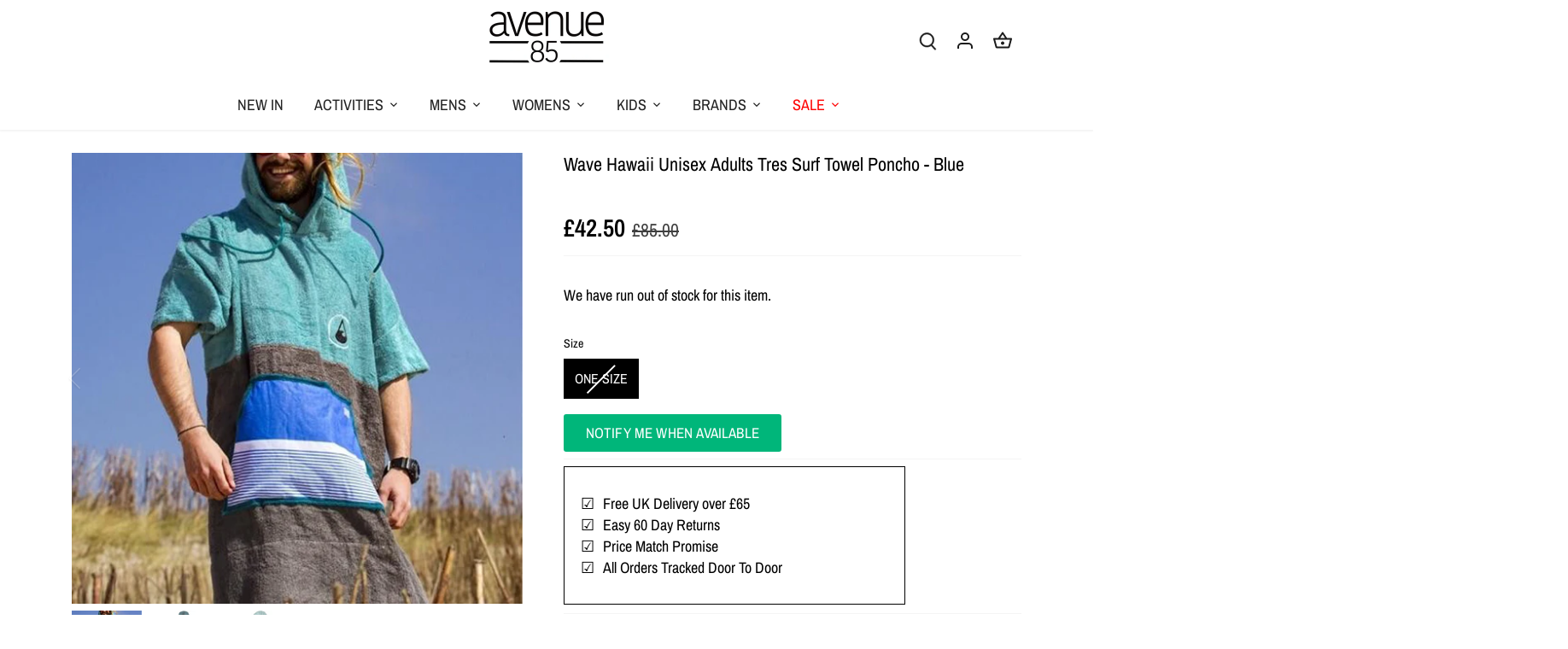

--- FILE ---
content_type: text/html; charset=utf-8
request_url: https://avenue85.co.uk/products/wave-hawaii-unisex-adults-tres-surf-towel-poncho-blue
body_size: 94252
content:
<!doctype html>
<html class="no-js" lang="en">
<head>
	<script src="//avenue85.co.uk/cdn/shop/files/pandectes-rules.js?v=11499993438344841519"></script>
	
	
<link rel='preconnect dns-prefetch' href='https://api.config-security.com/' crossorigin />
<link rel='preconnect dns-prefetch' href='https://conf.config-security.com/' crossorigin />
<link rel='preconnect dns-prefetch' href='https://whale.camera/' crossorigin />
<script>
/* >> TriplePixel :: start*/
window.TriplePixelData={TripleName:"lesports.myshopify.com",ver:"2.11",plat:"SHOPIFY",isHeadless:false},function(W,H,A,L,E,_,B,N){function O(U,T,P,H,R){void 0===R&&(R=!1),H=new XMLHttpRequest,P?(H.open("POST",U,!0),H.setRequestHeader("Content-Type","application/json")):H.open("GET",U,!0),H.send(JSON.stringify(P||{})),H.onreadystatechange=function(){4===H.readyState&&200===H.status?(R=H.responseText,U.includes(".txt")?eval(R):P||(N[B]=R)):(299<H.status||H.status<200)&&T&&!R&&(R=!0,O(U,T-1,P))}}if(N=window,!N[H+"sn"]){N[H+"sn"]=1,L=function(){return Date.now().toString(36)+"_"+Math.random().toString(36)};try{A.setItem(H,1+(0|A.getItem(H)||0)),(E=JSON.parse(A.getItem(H+"U")||"[]")).push({u:location.href,r:document.referrer,t:Date.now(),id:L()}),A.setItem(H+"U",JSON.stringify(E))}catch(e){}var i,m,p;A.getItem('"!nC`')||(_=A,A=N,A[H]||(E=A[H]=function(t,e,a){return void 0===a&&(a=[]),"State"==t?E.s:(W=L(),(E._q=E._q||[]).push([W,t,e].concat(a)),W)},E.s="Installed",E._q=[],E.ch=W,B="configSecurityConfModel",N[B]=1,O("https://conf.config-security.com/model",5),i=L(),m=A[atob("c2NyZWVu")],_.setItem("di_pmt_wt",i),p={id:i,action:"profile",avatar:_.getItem("auth-security_rand_salt_"),time:m[atob("d2lkdGg=")]+":"+m[atob("aGVpZ2h0")],host:A.TriplePixelData.TripleName,plat:A.TriplePixelData.plat,url:window.location.href,ref:document.referrer,ver:A.TriplePixelData.ver},O("https://api.config-security.com/event",5,p),O("https://whale.camera/live/dot.txt",5)))}}("","TriplePixel",localStorage);
/* << TriplePixel :: end*/
</script>
<!-- starapps_core_start -->
<!-- This code is automatically managed by StarApps Studio -->
<!-- Please contact support@starapps.studio for any help -->
<!-- File location: snippets/starapps-core.liquid -->



<!-- starapps_core_end -->

  <!-- TriplePixel -->

  <!-- End TriplePixel -->

  <meta name="google-site-verification" content="Kb5ECBuC-i7tnccNaizA-Mq_dgiYaseOW75F422irw0" />

  <!-- Canopy 5.0.0 -->

  <meta charset="utf-8" />
<meta name="viewport" content="width=device-width,initial-scale=1.0" />
<meta http-equiv="X-UA-Compatible" content="IE=edge">

<link rel="preconnect" href="https://cdn.shopify.com" crossorigin>
<link rel="preconnect" href="https://fonts.shopify.com" crossorigin>
<link rel="preconnect" href="https://monorail-edge.shopifysvc.com"><link rel="preload" as="font" href="//avenue85.co.uk/cdn/fonts/archivo_narrow/archivonarrow_n4.5c3bab850a22055c235cf940f895d873a8689d70.woff2" type="font/woff2" crossorigin><link rel="preload" as="font" href="//avenue85.co.uk/cdn/fonts/archivo_narrow/archivonarrow_n4.5c3bab850a22055c235cf940f895d873a8689d70.woff2" type="font/woff2" crossorigin><link rel="preload" as="font" href="//avenue85.co.uk/cdn/fonts/archivo_narrow/archivonarrow_n6.39db873f9e4e9c8ab7083354b267ce7500b7ee9e.woff2" type="font/woff2" crossorigin><link rel="preload" as="font" href="//avenue85.co.uk/cdn/fonts/domine/domine_n4.db7650f19fc5819add9c727a32f1ba7f15f89a56.woff2" type="font/woff2" crossorigin><link rel="preload" href="//avenue85.co.uk/cdn/shop/t/41/assets/vendor.min.js?v=137803223016851922661698665084" as="script">
<link rel="preload" href="//avenue85.co.uk/cdn/shop/t/41/assets/theme.js?v=139457274399539595311700838970" as="script">


<link rel="canonical" href="https://avenue85.co.uk/products/wave-hawaii-unisex-adults-tres-surf-towel-poncho-blue" /><link rel="icon" href="//avenue85.co.uk/cdn/shop/files/avenue85_logo_32x32_379c03ca-87ab-4ca2-a884-5a568365e83b.png?crop=center&height=48&v=1649255642&width=48" type="image/png"><meta name="description" content="Dimensions: 100 x 75 cm (H x W). For heights of approx. 170 - 200 cm. Practical bum bag for utensils such as shampoo, brushes etc. and cold hands Hood with double fabric, high collar and drawstring Very fluffy terry quality Viscose (bamboo) + Cotton Product Code: WH4003">

  <meta name="theme-color" content="#1b1b1b">

  <title>
    Wave Hawaii Unisex Adults Tres Surf Towel Poncho - Blue &ndash; Avenue 85
  </title>

  <meta property="og:site_name" content="Avenue 85">
<meta property="og:url" content="https://avenue85.co.uk/products/wave-hawaii-unisex-adults-tres-surf-towel-poncho-blue">
<meta property="og:title" content="Wave Hawaii Unisex Adults Tres Surf Towel Poncho - Blue">
<meta property="og:type" content="product">
<meta property="og:description" content="Dimensions: 100 x 75 cm (H x W). For heights of approx. 170 - 200 cm. Practical bum bag for utensils such as shampoo, brushes etc. and cold hands Hood with double fabric, high collar and drawstring Very fluffy terry quality Viscose (bamboo) + Cotton Product Code: WH4003"><meta property="og:image" content="http://avenue85.co.uk/cdn/shop/files/wh4003-ls_1200x1200.jpg?v=1749848739">
  <meta property="og:image:secure_url" content="https://avenue85.co.uk/cdn/shop/files/wh4003-ls_1200x1200.jpg?v=1749848739">
  <meta property="og:image:width" content="1600">
  <meta property="og:image:height" content="1600"><meta property="og:price:amount" content="42.50">
  <meta property="og:price:currency" content="GBP"><meta name="twitter:card" content="summary_large_image">
<meta name="twitter:title" content="Wave Hawaii Unisex Adults Tres Surf Towel Poncho - Blue">
<meta name="twitter:description" content="Dimensions: 100 x 75 cm (H x W). For heights of approx. 170 - 200 cm. Practical bum bag for utensils such as shampoo, brushes etc. and cold hands Hood with double fabric, high collar and drawstring Very fluffy terry quality Viscose (bamboo) + Cotton Product Code: WH4003">

<style>
    @font-face {
  font-family: "Archivo Narrow";
  font-weight: 400;
  font-style: normal;
  font-display: fallback;
  src: url("//avenue85.co.uk/cdn/fonts/archivo_narrow/archivonarrow_n4.5c3bab850a22055c235cf940f895d873a8689d70.woff2") format("woff2"),
       url("//avenue85.co.uk/cdn/fonts/archivo_narrow/archivonarrow_n4.ea12dd22d3319d164475c1d047ae8f973041a9ff.woff") format("woff");
}

    @font-face {
  font-family: "Archivo Narrow";
  font-weight: 700;
  font-style: normal;
  font-display: fallback;
  src: url("//avenue85.co.uk/cdn/fonts/archivo_narrow/archivonarrow_n7.c049bee49aa92b4cfee86dd4e79c9194b8519e2b.woff2") format("woff2"),
       url("//avenue85.co.uk/cdn/fonts/archivo_narrow/archivonarrow_n7.89eabe3e1f3044c02b965aa5ad3e57c9e898709d.woff") format("woff");
}

    @font-face {
  font-family: "Archivo Narrow";
  font-weight: 500;
  font-style: normal;
  font-display: fallback;
  src: url("//avenue85.co.uk/cdn/fonts/archivo_narrow/archivonarrow_n5.d7d2ed7fbf03e65de95fbf4dd65b8f16594058a7.woff2") format("woff2"),
       url("//avenue85.co.uk/cdn/fonts/archivo_narrow/archivonarrow_n5.1b34a2bfca6fa7ceb43f421bf0098175c735e91b.woff") format("woff");
}

    @font-face {
  font-family: "Archivo Narrow";
  font-weight: 400;
  font-style: italic;
  font-display: fallback;
  src: url("//avenue85.co.uk/cdn/fonts/archivo_narrow/archivonarrow_i4.59445c13f0e607542640c8a56f31dcd8ed680cfa.woff2") format("woff2"),
       url("//avenue85.co.uk/cdn/fonts/archivo_narrow/archivonarrow_i4.bbf26c99347034f8df1f87b08c4a929cfc5255c8.woff") format("woff");
}

    @font-face {
  font-family: "Archivo Narrow";
  font-weight: 700;
  font-style: italic;
  font-display: fallback;
  src: url("//avenue85.co.uk/cdn/fonts/archivo_narrow/archivonarrow_i7.394cd4c9437ad9084e13f72957e92bfbe366a689.woff2") format("woff2"),
       url("//avenue85.co.uk/cdn/fonts/archivo_narrow/archivonarrow_i7.f7e98758eef2e613f5c757b5780e7f43b6bcf700.woff") format("woff");
}

    @font-face {
  font-family: "Archivo Narrow";
  font-weight: 600;
  font-style: normal;
  font-display: fallback;
  src: url("//avenue85.co.uk/cdn/fonts/archivo_narrow/archivonarrow_n6.39db873f9e4e9c8ab7083354b267ce7500b7ee9e.woff2") format("woff2"),
       url("//avenue85.co.uk/cdn/fonts/archivo_narrow/archivonarrow_n6.997d285d710a777a602467368cc2fbd11a20033e.woff") format("woff");
}

    @font-face {
  font-family: Domine;
  font-weight: 400;
  font-style: normal;
  font-display: fallback;
  src: url("//avenue85.co.uk/cdn/fonts/domine/domine_n4.db7650f19fc5819add9c727a32f1ba7f15f89a56.woff2") format("woff2"),
       url("//avenue85.co.uk/cdn/fonts/domine/domine_n4.83c0c395d9dcec3568e66c3b52408e6068a5dba8.woff") format("woff");
}

    @font-face {
  font-family: "Archivo Narrow";
  font-weight: 400;
  font-style: normal;
  font-display: fallback;
  src: url("//avenue85.co.uk/cdn/fonts/archivo_narrow/archivonarrow_n4.5c3bab850a22055c235cf940f895d873a8689d70.woff2") format("woff2"),
       url("//avenue85.co.uk/cdn/fonts/archivo_narrow/archivonarrow_n4.ea12dd22d3319d164475c1d047ae8f973041a9ff.woff") format("woff");
}

    @font-face {
  font-family: "Archivo Narrow";
  font-weight: 600;
  font-style: normal;
  font-display: fallback;
  src: url("//avenue85.co.uk/cdn/fonts/archivo_narrow/archivonarrow_n6.39db873f9e4e9c8ab7083354b267ce7500b7ee9e.woff2") format("woff2"),
       url("//avenue85.co.uk/cdn/fonts/archivo_narrow/archivonarrow_n6.997d285d710a777a602467368cc2fbd11a20033e.woff") format("woff");
}

  </style>

  <link href="//avenue85.co.uk/cdn/shop/t/41/assets/styles.css?v=149446986964372431521742555551" rel="stylesheet" type="text/css" media="all" />
  <link href="//avenue85.co.uk/cdn/shop/t/41/assets/magecloud.css?v=25287593808443243461737400809" rel="stylesheet" type="text/css" media="all" />

  <script>
    document.documentElement.className = document.documentElement.className.replace('no-js', 'js');
    window.theme = window.theme || {};
    
    theme.money_format_with_code_preference = "\u003cspan class=money\u003e\u0026pound;{{amount}}\u003c\/span\u003e";
    
    theme.money_format = "\u003cspan class=money\u003e\u0026pound;{{amount}}\u003c\/span\u003e";
    theme.customerIsLoggedIn = false;

    
      theme.shippingCalcMoneyFormat = "\u003cspan class=money\u003e\u0026pound;{{amount}}\u003c\/span\u003e";
    

    theme.strings = {
      previous: "Previous",
      next: "Next",
      close: "Close",
      addressError: "Error looking up that address",
      addressNoResults: "No results for that address",
      addressQueryLimit: "You have exceeded the Google API usage limit. Consider upgrading to a \u003ca href=\"https:\/\/developers.google.com\/maps\/premium\/usage-limits\"\u003ePremium Plan\u003c\/a\u003e.",
      authError: "There was a problem authenticating your Google Maps API Key.",
      shippingCalcSubmitButton: "Calculate shipping",
      shippingCalcSubmitButtonDisabled: "Calculating...",
      infiniteScrollCollectionLoading: "Loading more items...",
      infiniteScrollCollectionFinishedMsg : "No more items",
      infiniteScrollBlogLoading: "Loading more articles...",
      infiniteScrollBlogFinishedMsg : "No more articles",
      blogsShowTags: "Show tags",
      priceNonExistent: "Unavailable",
      buttonDefault: "Add to bag",
      buttonNoStock: "Out of stock",
      buttonNoVariant: "Unavailable",
      unitPriceSeparator: " \/ ",
      onlyXLeft: "[[ quantity ]] in stock",
      productAddingToCart: "Adding",
      productAddedToCart: "Added",
      quickbuyAdded: "Added to bag",
      cartSummary: "View bag",
      cartContinue: "Continue shopping",
      colorBoxPrevious: "Previous",
      colorBoxNext: "Next",
      colorBoxClose: "Close",
      imageSlider: "Image slider",
      confirmEmptyCart: "Are you sure you want to empty your bag?",
      inYourCart: "In your bag",
      removeFromCart: "Remove from bag",
      clearAll: "Clear all",
      layout_live_search_see_all: "See all results",
      general_quick_search_pages: "Pages",
      general_quick_search_no_results: "Sorry, we couldn\u0026#39;t find any results",
      products_labels_sold_out: "Sold Out",
      products_labels_sale: "Sale",
      maximumQuantity: "You can only have [quantity] in your bag",
      fullDetails: "Full details",
      cartConfirmRemove: "Are you sure you want to remove this item?"
    };

    theme.routes = {
      root_url: '/',
      account_url: '/account',
      account_login_url: '/account/login',
      account_logout_url: '/account/logout',
      account_recover_url: '/account/recover',
      account_register_url: '/account/register',
      account_addresses_url: '/account/addresses',
      collections_url: '/collections',
      all_products_collection_url: '/collections/all',
      search_url: '/search',
      cart_url: '/cart',
      cart_add_url: '/cart/add',
      cart_change_url: '/cart/change',
      cart_clear_url: '/cart/clear'
    };

    theme.scripts = {
      masonry: "\/\/avenue85.co.uk\/cdn\/shop\/t\/41\/assets\/masonry.v3.2.2.min.js?v=105873857886133394601698665084",
      jqueryInfiniteScroll: "\/\/avenue85.co.uk\/cdn\/shop\/t\/41\/assets\/jquery.infinitescroll.2.1.0.min.js?v=162864979201917639991698665084",
      underscore: "\/\/cdnjs.cloudflare.com\/ajax\/libs\/underscore.js\/1.6.0\/underscore-min.js",
      shopifyCommon: "\/\/avenue85.co.uk\/cdn\/shopifycloud\/storefront\/assets\/themes_support\/shopify_common-5f594365.js",
      jqueryCart: "\/\/avenue85.co.uk\/cdn\/shop\/t\/41\/assets\/shipping-calculator.v1.0.min.js?v=28654087271810100421698665084"
    };

    theme.settings = {
      cartType: "drawer-dynamic",
      openCartDrawerOnMob: true,
      quickBuyType: "hover",
      superscriptDecimals: false,
      currencyCodeEnabled: false
    }
  </script><script>
  const boostSDAssetFileURL = "\/\/avenue85.co.uk\/cdn\/shop\/t\/41\/assets\/boost_sd_assets_file_url.gif?v=17086";
  window.boostSDAssetFileURL = boostSDAssetFileURL;

  if (window.boostSDAppConfig) {
    window.boostSDAppConfig.generalSettings.custom_js_asset_url = "//avenue85.co.uk/cdn/shop/t/41/assets/boost-sd-custom.js?v=139498817623276151311719391190";
    window.boostSDAppConfig.generalSettings.custom_css_asset_url = "//avenue85.co.uk/cdn/shop/t/41/assets/boost-sd-custom.css?v=147087148070132470071708623142";
  }

  
</script>

    <script>window.performance && window.performance.mark && window.performance.mark('shopify.content_for_header.start');</script><meta name="facebook-domain-verification" content="ouu8b9flvrc159lxnhrr58kewvfmuf">
<meta id="shopify-digital-wallet" name="shopify-digital-wallet" content="/9255422/digital_wallets/dialog">
<meta name="shopify-checkout-api-token" content="b937f7ad0aacc71d9cedaca499e9b604">
<meta id="in-context-paypal-metadata" data-shop-id="9255422" data-venmo-supported="false" data-environment="production" data-locale="en_US" data-paypal-v4="true" data-currency="GBP">
<link rel="alternate" type="application/json+oembed" href="https://avenue85.co.uk/products/wave-hawaii-unisex-adults-tres-surf-towel-poncho-blue.oembed">
<script async="async" src="/checkouts/internal/preloads.js?locale=en-GB"></script>
<link rel="preconnect" href="https://shop.app" crossorigin="anonymous">
<script async="async" src="https://shop.app/checkouts/internal/preloads.js?locale=en-GB&shop_id=9255422" crossorigin="anonymous"></script>
<script id="apple-pay-shop-capabilities" type="application/json">{"shopId":9255422,"countryCode":"GB","currencyCode":"GBP","merchantCapabilities":["supports3DS"],"merchantId":"gid:\/\/shopify\/Shop\/9255422","merchantName":"Avenue 85","requiredBillingContactFields":["postalAddress","email","phone"],"requiredShippingContactFields":["postalAddress","email","phone"],"shippingType":"shipping","supportedNetworks":["visa","maestro","masterCard","amex","discover","elo"],"total":{"type":"pending","label":"Avenue 85","amount":"1.00"},"shopifyPaymentsEnabled":true,"supportsSubscriptions":true}</script>
<script id="shopify-features" type="application/json">{"accessToken":"b937f7ad0aacc71d9cedaca499e9b604","betas":["rich-media-storefront-analytics"],"domain":"avenue85.co.uk","predictiveSearch":true,"shopId":9255422,"locale":"en"}</script>
<script>var Shopify = Shopify || {};
Shopify.shop = "lesports.myshopify.com";
Shopify.locale = "en";
Shopify.currency = {"active":"GBP","rate":"1.0"};
Shopify.country = "GB";
Shopify.theme = {"name":"avenue85\/main","id":161755824321,"schema_name":"Canopy","schema_version":"5.0.0","theme_store_id":null,"role":"main"};
Shopify.theme.handle = "null";
Shopify.theme.style = {"id":null,"handle":null};
Shopify.cdnHost = "avenue85.co.uk/cdn";
Shopify.routes = Shopify.routes || {};
Shopify.routes.root = "/";</script>
<script type="module">!function(o){(o.Shopify=o.Shopify||{}).modules=!0}(window);</script>
<script>!function(o){function n(){var o=[];function n(){o.push(Array.prototype.slice.apply(arguments))}return n.q=o,n}var t=o.Shopify=o.Shopify||{};t.loadFeatures=n(),t.autoloadFeatures=n()}(window);</script>
<script>
  window.ShopifyPay = window.ShopifyPay || {};
  window.ShopifyPay.apiHost = "shop.app\/pay";
  window.ShopifyPay.redirectState = null;
</script>
<script id="shop-js-analytics" type="application/json">{"pageType":"product"}</script>
<script defer="defer" async type="module" src="//avenue85.co.uk/cdn/shopifycloud/shop-js/modules/v2/client.init-shop-cart-sync_BN7fPSNr.en.esm.js"></script>
<script defer="defer" async type="module" src="//avenue85.co.uk/cdn/shopifycloud/shop-js/modules/v2/chunk.common_Cbph3Kss.esm.js"></script>
<script defer="defer" async type="module" src="//avenue85.co.uk/cdn/shopifycloud/shop-js/modules/v2/chunk.modal_DKumMAJ1.esm.js"></script>
<script type="module">
  await import("//avenue85.co.uk/cdn/shopifycloud/shop-js/modules/v2/client.init-shop-cart-sync_BN7fPSNr.en.esm.js");
await import("//avenue85.co.uk/cdn/shopifycloud/shop-js/modules/v2/chunk.common_Cbph3Kss.esm.js");
await import("//avenue85.co.uk/cdn/shopifycloud/shop-js/modules/v2/chunk.modal_DKumMAJ1.esm.js");

  window.Shopify.SignInWithShop?.initShopCartSync?.({"fedCMEnabled":true,"windoidEnabled":true});

</script>
<script>
  window.Shopify = window.Shopify || {};
  if (!window.Shopify.featureAssets) window.Shopify.featureAssets = {};
  window.Shopify.featureAssets['shop-js'] = {"shop-cart-sync":["modules/v2/client.shop-cart-sync_CJVUk8Jm.en.esm.js","modules/v2/chunk.common_Cbph3Kss.esm.js","modules/v2/chunk.modal_DKumMAJ1.esm.js"],"init-fed-cm":["modules/v2/client.init-fed-cm_7Fvt41F4.en.esm.js","modules/v2/chunk.common_Cbph3Kss.esm.js","modules/v2/chunk.modal_DKumMAJ1.esm.js"],"init-shop-email-lookup-coordinator":["modules/v2/client.init-shop-email-lookup-coordinator_Cc088_bR.en.esm.js","modules/v2/chunk.common_Cbph3Kss.esm.js","modules/v2/chunk.modal_DKumMAJ1.esm.js"],"init-windoid":["modules/v2/client.init-windoid_hPopwJRj.en.esm.js","modules/v2/chunk.common_Cbph3Kss.esm.js","modules/v2/chunk.modal_DKumMAJ1.esm.js"],"shop-button":["modules/v2/client.shop-button_B0jaPSNF.en.esm.js","modules/v2/chunk.common_Cbph3Kss.esm.js","modules/v2/chunk.modal_DKumMAJ1.esm.js"],"shop-cash-offers":["modules/v2/client.shop-cash-offers_DPIskqss.en.esm.js","modules/v2/chunk.common_Cbph3Kss.esm.js","modules/v2/chunk.modal_DKumMAJ1.esm.js"],"shop-toast-manager":["modules/v2/client.shop-toast-manager_CK7RT69O.en.esm.js","modules/v2/chunk.common_Cbph3Kss.esm.js","modules/v2/chunk.modal_DKumMAJ1.esm.js"],"init-shop-cart-sync":["modules/v2/client.init-shop-cart-sync_BN7fPSNr.en.esm.js","modules/v2/chunk.common_Cbph3Kss.esm.js","modules/v2/chunk.modal_DKumMAJ1.esm.js"],"init-customer-accounts-sign-up":["modules/v2/client.init-customer-accounts-sign-up_CfPf4CXf.en.esm.js","modules/v2/client.shop-login-button_DeIztwXF.en.esm.js","modules/v2/chunk.common_Cbph3Kss.esm.js","modules/v2/chunk.modal_DKumMAJ1.esm.js"],"pay-button":["modules/v2/client.pay-button_CgIwFSYN.en.esm.js","modules/v2/chunk.common_Cbph3Kss.esm.js","modules/v2/chunk.modal_DKumMAJ1.esm.js"],"init-customer-accounts":["modules/v2/client.init-customer-accounts_DQ3x16JI.en.esm.js","modules/v2/client.shop-login-button_DeIztwXF.en.esm.js","modules/v2/chunk.common_Cbph3Kss.esm.js","modules/v2/chunk.modal_DKumMAJ1.esm.js"],"avatar":["modules/v2/client.avatar_BTnouDA3.en.esm.js"],"init-shop-for-new-customer-accounts":["modules/v2/client.init-shop-for-new-customer-accounts_CsZy_esa.en.esm.js","modules/v2/client.shop-login-button_DeIztwXF.en.esm.js","modules/v2/chunk.common_Cbph3Kss.esm.js","modules/v2/chunk.modal_DKumMAJ1.esm.js"],"shop-follow-button":["modules/v2/client.shop-follow-button_BRMJjgGd.en.esm.js","modules/v2/chunk.common_Cbph3Kss.esm.js","modules/v2/chunk.modal_DKumMAJ1.esm.js"],"checkout-modal":["modules/v2/client.checkout-modal_B9Drz_yf.en.esm.js","modules/v2/chunk.common_Cbph3Kss.esm.js","modules/v2/chunk.modal_DKumMAJ1.esm.js"],"shop-login-button":["modules/v2/client.shop-login-button_DeIztwXF.en.esm.js","modules/v2/chunk.common_Cbph3Kss.esm.js","modules/v2/chunk.modal_DKumMAJ1.esm.js"],"lead-capture":["modules/v2/client.lead-capture_DXYzFM3R.en.esm.js","modules/v2/chunk.common_Cbph3Kss.esm.js","modules/v2/chunk.modal_DKumMAJ1.esm.js"],"shop-login":["modules/v2/client.shop-login_CA5pJqmO.en.esm.js","modules/v2/chunk.common_Cbph3Kss.esm.js","modules/v2/chunk.modal_DKumMAJ1.esm.js"],"payment-terms":["modules/v2/client.payment-terms_BxzfvcZJ.en.esm.js","modules/v2/chunk.common_Cbph3Kss.esm.js","modules/v2/chunk.modal_DKumMAJ1.esm.js"]};
</script>
<script>(function() {
  var isLoaded = false;
  function asyncLoad() {
    if (isLoaded) return;
    isLoaded = true;
    var urls = ["https:\/\/www.improvedcontactform.com\/icf.js?shop=lesports.myshopify.com","https:\/\/aglis-app.herokuapp.com\/get_script\/01c49ba8d33511ebbf54eeb2bd09c16a.js?v=636012\u0026shop=lesports.myshopify.com","https:\/\/rio.pwztag.com\/rio.js?shop=lesports.myshopify.com","https:\/\/cdn.hextom.com\/js\/eventpromotionbar.js?shop=lesports.myshopify.com","https:\/\/cdn.hextom.com\/js\/freeshippingbar.js?shop=lesports.myshopify.com"];
    for (var i = 0; i < urls.length; i++) {
      var s = document.createElement('script');
      s.type = 'text/javascript';
      s.async = true;
      s.src = urls[i];
      var x = document.getElementsByTagName('script')[0];
      x.parentNode.insertBefore(s, x);
    }
  };
  if(window.attachEvent) {
    window.attachEvent('onload', asyncLoad);
  } else {
    window.addEventListener('load', asyncLoad, false);
  }
})();</script>
<script id="__st">var __st={"a":9255422,"offset":0,"reqid":"4add42a0-afb7-4ed2-99b3-89439c370ebf-1769909258","pageurl":"avenue85.co.uk\/products\/wave-hawaii-unisex-adults-tres-surf-towel-poncho-blue","u":"56575ee98ea5","p":"product","rtyp":"product","rid":6989886783681};</script>
<script>window.ShopifyPaypalV4VisibilityTracking = true;</script>
<script id="captcha-bootstrap">!function(){'use strict';const t='contact',e='account',n='new_comment',o=[[t,t],['blogs',n],['comments',n],[t,'customer']],c=[[e,'customer_login'],[e,'guest_login'],[e,'recover_customer_password'],[e,'create_customer']],r=t=>t.map((([t,e])=>`form[action*='/${t}']:not([data-nocaptcha='true']) input[name='form_type'][value='${e}']`)).join(','),a=t=>()=>t?[...document.querySelectorAll(t)].map((t=>t.form)):[];function s(){const t=[...o],e=r(t);return a(e)}const i='password',u='form_key',d=['recaptcha-v3-token','g-recaptcha-response','h-captcha-response',i],f=()=>{try{return window.sessionStorage}catch{return}},m='__shopify_v',_=t=>t.elements[u];function p(t,e,n=!1){try{const o=window.sessionStorage,c=JSON.parse(o.getItem(e)),{data:r}=function(t){const{data:e,action:n}=t;return t[m]||n?{data:e,action:n}:{data:t,action:n}}(c);for(const[e,n]of Object.entries(r))t.elements[e]&&(t.elements[e].value=n);n&&o.removeItem(e)}catch(o){console.error('form repopulation failed',{error:o})}}const l='form_type',E='cptcha';function T(t){t.dataset[E]=!0}const w=window,h=w.document,L='Shopify',v='ce_forms',y='captcha';let A=!1;((t,e)=>{const n=(g='f06e6c50-85a8-45c8-87d0-21a2b65856fe',I='https://cdn.shopify.com/shopifycloud/storefront-forms-hcaptcha/ce_storefront_forms_captcha_hcaptcha.v1.5.2.iife.js',D={infoText:'Protected by hCaptcha',privacyText:'Privacy',termsText:'Terms'},(t,e,n)=>{const o=w[L][v],c=o.bindForm;if(c)return c(t,g,e,D).then(n);var r;o.q.push([[t,g,e,D],n]),r=I,A||(h.body.append(Object.assign(h.createElement('script'),{id:'captcha-provider',async:!0,src:r})),A=!0)});var g,I,D;w[L]=w[L]||{},w[L][v]=w[L][v]||{},w[L][v].q=[],w[L][y]=w[L][y]||{},w[L][y].protect=function(t,e){n(t,void 0,e),T(t)},Object.freeze(w[L][y]),function(t,e,n,w,h,L){const[v,y,A,g]=function(t,e,n){const i=e?o:[],u=t?c:[],d=[...i,...u],f=r(d),m=r(i),_=r(d.filter((([t,e])=>n.includes(e))));return[a(f),a(m),a(_),s()]}(w,h,L),I=t=>{const e=t.target;return e instanceof HTMLFormElement?e:e&&e.form},D=t=>v().includes(t);t.addEventListener('submit',(t=>{const e=I(t);if(!e)return;const n=D(e)&&!e.dataset.hcaptchaBound&&!e.dataset.recaptchaBound,o=_(e),c=g().includes(e)&&(!o||!o.value);(n||c)&&t.preventDefault(),c&&!n&&(function(t){try{if(!f())return;!function(t){const e=f();if(!e)return;const n=_(t);if(!n)return;const o=n.value;o&&e.removeItem(o)}(t);const e=Array.from(Array(32),(()=>Math.random().toString(36)[2])).join('');!function(t,e){_(t)||t.append(Object.assign(document.createElement('input'),{type:'hidden',name:u})),t.elements[u].value=e}(t,e),function(t,e){const n=f();if(!n)return;const o=[...t.querySelectorAll(`input[type='${i}']`)].map((({name:t})=>t)),c=[...d,...o],r={};for(const[a,s]of new FormData(t).entries())c.includes(a)||(r[a]=s);n.setItem(e,JSON.stringify({[m]:1,action:t.action,data:r}))}(t,e)}catch(e){console.error('failed to persist form',e)}}(e),e.submit())}));const S=(t,e)=>{t&&!t.dataset[E]&&(n(t,e.some((e=>e===t))),T(t))};for(const o of['focusin','change'])t.addEventListener(o,(t=>{const e=I(t);D(e)&&S(e,y())}));const B=e.get('form_key'),M=e.get(l),P=B&&M;t.addEventListener('DOMContentLoaded',(()=>{const t=y();if(P)for(const e of t)e.elements[l].value===M&&p(e,B);[...new Set([...A(),...v().filter((t=>'true'===t.dataset.shopifyCaptcha))])].forEach((e=>S(e,t)))}))}(h,new URLSearchParams(w.location.search),n,t,e,['guest_login'])})(!0,!0)}();</script>
<script integrity="sha256-4kQ18oKyAcykRKYeNunJcIwy7WH5gtpwJnB7kiuLZ1E=" data-source-attribution="shopify.loadfeatures" defer="defer" src="//avenue85.co.uk/cdn/shopifycloud/storefront/assets/storefront/load_feature-a0a9edcb.js" crossorigin="anonymous"></script>
<script crossorigin="anonymous" defer="defer" src="//avenue85.co.uk/cdn/shopifycloud/storefront/assets/shopify_pay/storefront-65b4c6d7.js?v=20250812"></script>
<script data-source-attribution="shopify.dynamic_checkout.dynamic.init">var Shopify=Shopify||{};Shopify.PaymentButton=Shopify.PaymentButton||{isStorefrontPortableWallets:!0,init:function(){window.Shopify.PaymentButton.init=function(){};var t=document.createElement("script");t.src="https://avenue85.co.uk/cdn/shopifycloud/portable-wallets/latest/portable-wallets.en.js",t.type="module",document.head.appendChild(t)}};
</script>
<script data-source-attribution="shopify.dynamic_checkout.buyer_consent">
  function portableWalletsHideBuyerConsent(e){var t=document.getElementById("shopify-buyer-consent"),n=document.getElementById("shopify-subscription-policy-button");t&&n&&(t.classList.add("hidden"),t.setAttribute("aria-hidden","true"),n.removeEventListener("click",e))}function portableWalletsShowBuyerConsent(e){var t=document.getElementById("shopify-buyer-consent"),n=document.getElementById("shopify-subscription-policy-button");t&&n&&(t.classList.remove("hidden"),t.removeAttribute("aria-hidden"),n.addEventListener("click",e))}window.Shopify?.PaymentButton&&(window.Shopify.PaymentButton.hideBuyerConsent=portableWalletsHideBuyerConsent,window.Shopify.PaymentButton.showBuyerConsent=portableWalletsShowBuyerConsent);
</script>
<script data-source-attribution="shopify.dynamic_checkout.cart.bootstrap">document.addEventListener("DOMContentLoaded",(function(){function t(){return document.querySelector("shopify-accelerated-checkout-cart, shopify-accelerated-checkout")}if(t())Shopify.PaymentButton.init();else{new MutationObserver((function(e,n){t()&&(Shopify.PaymentButton.init(),n.disconnect())})).observe(document.body,{childList:!0,subtree:!0})}}));
</script>
<link id="shopify-accelerated-checkout-styles" rel="stylesheet" media="screen" href="https://avenue85.co.uk/cdn/shopifycloud/portable-wallets/latest/accelerated-checkout-backwards-compat.css" crossorigin="anonymous">
<style id="shopify-accelerated-checkout-cart">
        #shopify-buyer-consent {
  margin-top: 1em;
  display: inline-block;
  width: 100%;
}

#shopify-buyer-consent.hidden {
  display: none;
}

#shopify-subscription-policy-button {
  background: none;
  border: none;
  padding: 0;
  text-decoration: underline;
  font-size: inherit;
  cursor: pointer;
}

#shopify-subscription-policy-button::before {
  box-shadow: none;
}

      </style>

<script>window.performance && window.performance.mark && window.performance.mark('shopify.content_for_header.end');</script>
  <script
          src="https://www.paypal.com/sdk/js?client-id=Ab9mvvmj_gFF7UYy6ud2hzwCusmRXTUPb0KY2EHBLPEl_cr9cte7zgtiby6py8hBOMjybg5JG3vOdtuW&currency=GBP&components=messages"
          data-namespace="PayPalSDK">
  </script>

  <script type="text/javascript">
    (function(c,l,a,r,i,t,y){
      c[a]=c[a]||function(){(c[a].q=c[a].q||[]).push(arguments)};
      t=l.createElement(r);t.async=1;t.src="https://www.clarity.ms/tag/"+i;
      y=l.getElementsByTagName(r)[0];y.parentNode.insertBefore(t,y);
    })(window, document, "clarity", "script", "n246eutll8");
  </script>

  <!-- TrustBox script -->
<script type="text/javascript" src="//widget.trustpilot.com/bootstrap/v5/tp.widget.bootstrap.min.js" async></script>
<!-- End TrustBox script -->
  
<!-- BEGIN app block: shopify://apps/pandectes-gdpr/blocks/banner/58c0baa2-6cc1-480c-9ea6-38d6d559556a -->
  
    
      <!-- TCF is active, scripts are loaded above -->
      
      <script>
        
          window.PandectesSettings = {"store":{"id":9255422,"plan":"plus","theme":"avenue85/main","primaryLocale":"en","adminMode":false,"headless":false,"storefrontRootDomain":"","checkoutRootDomain":"","storefrontAccessToken":""},"tsPublished":1743530007,"declaration":{"showPurpose":false,"showProvider":false,"declIntroText":"We use cookies to optimize website functionality, analyze the performance, and provide personalized experience to you. Some cookies are essential to make the website operate and function correctly. Those cookies cannot be disabled. In this window you can manage your preference of cookies.","showDateGenerated":true},"language":{"unpublished":[],"languageMode":"Single","fallbackLanguage":"en","languageDetection":"browser","languagesSupported":[]},"texts":{"managed":{"headerText":{"en":"We respect your privacy"},"consentText":{"en":"By clicking “Accept”, you agree to the storing of cookies on your device to enhance site navigation, analyse site usage and assist in our tailored marketing efforts"},"linkText":{"en":"Learn more"},"imprintText":{"en":"Imprint"},"allowButtonText":{"en":"Accept"},"denyButtonText":{"en":"Decline"},"dismissButtonText":{"en":"Ok"},"leaveSiteButtonText":{"en":"Leave this site"},"preferencesButtonText":{"en":"Preferences"},"cookiePolicyText":{"en":"Cookie policy"},"preferencesPopupTitleText":{"en":"Manage consent preferences"},"preferencesPopupIntroText":{"en":"We use cookies to optimize website functionality, analyze the performance, and provide personalized experience to you. Some cookies are essential to make the website operate and function correctly. Those cookies cannot be disabled. In this window you can manage your preference of cookies."},"preferencesPopupSaveButtonText":{"en":"Save preferences"},"preferencesPopupCloseButtonText":{"en":"Close"},"preferencesPopupAcceptAllButtonText":{"en":"Accept all"},"preferencesPopupRejectAllButtonText":{"en":"Reject all"},"cookiesDetailsText":{"en":"Cookies details"},"preferencesPopupAlwaysAllowedText":{"en":"Always allowed"},"accessSectionParagraphText":{"en":"You have the right to request access to your data at any time."},"accessSectionTitleText":{"en":"Data portability"},"accessSectionAccountInfoActionText":{"en":"Personal data"},"accessSectionDownloadReportActionText":{"en":"Request export"},"accessSectionGDPRRequestsActionText":{"en":"Data subject requests"},"accessSectionOrdersRecordsActionText":{"en":"Orders"},"rectificationSectionParagraphText":{"en":"You have the right to request your data to be updated whenever you think it is appropriate."},"rectificationSectionTitleText":{"en":"Data Rectification"},"rectificationCommentPlaceholder":{"en":"Describe what you want to be updated"},"rectificationCommentValidationError":{"en":"Comment is required"},"rectificationSectionEditAccountActionText":{"en":"Request an update"},"erasureSectionTitleText":{"en":"Right to be forgotten"},"erasureSectionParagraphText":{"en":"You have the right to ask all your data to be erased. After that, you will no longer be able to access your account."},"erasureSectionRequestDeletionActionText":{"en":"Request personal data deletion"},"consentDate":{"en":"Consent date"},"consentId":{"en":"Consent ID"},"consentSectionChangeConsentActionText":{"en":"Change consent preference"},"consentSectionConsentedText":{"en":"You consented to the cookies policy of this website on"},"consentSectionNoConsentText":{"en":"You have not consented to the cookies policy of this website."},"consentSectionTitleText":{"en":"Your cookie consent"},"consentStatus":{"en":"Consent preference"},"confirmationFailureMessage":{"en":"Your request was not verified. Please try again and if problem persists, contact store owner for assistance"},"confirmationFailureTitle":{"en":"A problem occurred"},"confirmationSuccessMessage":{"en":"We will soon get back to you as to your request."},"confirmationSuccessTitle":{"en":"Your request is verified"},"guestsSupportEmailFailureMessage":{"en":"Your request was not submitted. Please try again and if problem persists, contact store owner for assistance."},"guestsSupportEmailFailureTitle":{"en":"A problem occurred"},"guestsSupportEmailPlaceholder":{"en":"E-mail address"},"guestsSupportEmailSuccessMessage":{"en":"If you are registered as a customer of this store, you will soon receive an email with instructions on how to proceed."},"guestsSupportEmailSuccessTitle":{"en":"Thank you for your request"},"guestsSupportEmailValidationError":{"en":"Email is not valid"},"guestsSupportInfoText":{"en":"Please login with your customer account to further proceed."},"submitButton":{"en":"Submit"},"submittingButton":{"en":"Submitting..."},"cancelButton":{"en":"Cancel"},"declIntroText":{"en":"We use cookies to optimize website functionality, analyze the performance, and provide personalized experience to you. Some cookies are essential to make the website operate and function correctly. Those cookies cannot be disabled. In this window you can manage your preference of cookies."},"declName":{"en":"Name"},"declPurpose":{"en":"Purpose"},"declType":{"en":"Type"},"declRetention":{"en":"Retention"},"declProvider":{"en":"Provider"},"declFirstParty":{"en":"First-party"},"declThirdParty":{"en":"Third-party"},"declSeconds":{"en":"seconds"},"declMinutes":{"en":"minutes"},"declHours":{"en":"hours"},"declDays":{"en":"days"},"declMonths":{"en":"months"},"declYears":{"en":"years"},"declSession":{"en":"Session"},"declDomain":{"en":"Domain"},"declPath":{"en":"Path"}},"categories":{"strictlyNecessaryCookiesTitleText":{"en":"Strictly necessary cookies"},"strictlyNecessaryCookiesDescriptionText":{"en":"These cookies are essential in order to enable you to move around the website and use its features, such as accessing secure areas of the website. The website cannot function properly without these cookies."},"functionalityCookiesTitleText":{"en":"Functional cookies"},"functionalityCookiesDescriptionText":{"en":"These cookies enable the site to provide enhanced functionality and personalisation. They may be set by us or by third party providers whose services we have added to our pages. If you do not allow these cookies then some or all of these services may not function properly."},"performanceCookiesTitleText":{"en":"Performance cookies"},"performanceCookiesDescriptionText":{"en":"These cookies enable us to monitor and improve the performance of our website. For example, they allow us to count visits, identify traffic sources and see which parts of the site are most popular."},"targetingCookiesTitleText":{"en":"Targeting cookies"},"targetingCookiesDescriptionText":{"en":"These cookies may be set through our site by our advertising partners. They may be used by those companies to build a profile of your interests and show you relevant adverts on other sites.    They do not store directly personal information, but are based on uniquely identifying your browser and internet device. If you do not allow these cookies, you will experience less targeted advertising."},"unclassifiedCookiesTitleText":{"en":"Unclassified cookies"},"unclassifiedCookiesDescriptionText":{"en":"Unclassified cookies are cookies that we are in the process of classifying, together with the providers of individual cookies."}},"auto":{}},"library":{"previewMode":false,"fadeInTimeout":0,"defaultBlocked":0,"showLink":true,"showImprintLink":false,"showGoogleLink":false,"enabled":true,"cookie":{"expiryDays":365,"secure":true,"domain":""},"dismissOnScroll":false,"dismissOnWindowClick":false,"dismissOnTimeout":false,"palette":{"popup":{"background":"#FFFFFF","backgroundForCalculations":{"a":1,"b":255,"g":255,"r":255},"text":"#000000"},"button":{"background":"#000000","backgroundForCalculations":{"a":1,"b":0,"g":0,"r":0},"text":"#FFFFFF","textForCalculation":{"a":1,"b":255,"g":255,"r":255},"border":"transparent"}},"content":{"href":"https://lesports.myshopify.com/policies/privacy-policy","imprintHref":"/","close":"&#10005;","target":"","logo":""},"window":"<div role=\"dialog\" aria-live=\"polite\" aria-label=\"cookieconsent\" aria-describedby=\"cookieconsent:desc\" id=\"pandectes-banner\" class=\"cc-window-wrapper cc-overlay-wrapper\"><div class=\"pd-cookie-banner-window cc-window {{classes}}\"><!--googleoff: all-->{{children}}<!--googleon: all--></div></div>","compliance":{"custom":"<div class=\"cc-compliance cc-highlight\">{{preferences}}{{allow}}</div>"},"type":"custom","layouts":{"basic":"{{messagelink}}{{compliance}}{{close}}"},"position":"overlay","theme":"block","revokable":false,"animateRevokable":false,"revokableReset":false,"revokableLogoUrl":"https://lesports.myshopify.com/cdn/shop/files/pandectes-reopen-logo.png","revokablePlacement":"bottom-left","revokableMarginHorizontal":15,"revokableMarginVertical":15,"static":false,"autoAttach":true,"hasTransition":true,"blacklistPage":[""],"elements":{"close":"<button aria-label=\"dismiss cookie message\" type=\"button\" tabindex=\"0\" class=\"cc-close\">{{close}}</button>","dismiss":"<button aria-label=\"dismiss cookie message\" type=\"button\" tabindex=\"0\" class=\"cc-btn cc-btn-decision cc-dismiss\">{{dismiss}}</button>","allow":"<button aria-label=\"allow cookies\" type=\"button\" tabindex=\"0\" class=\"cc-btn cc-btn-decision cc-allow\">{{allow}}</button>","deny":"<button aria-label=\"deny cookies\" type=\"button\" tabindex=\"0\" class=\"cc-btn cc-btn-decision cc-deny\">{{deny}}</button>","preferences":"<button aria-label=\"settings cookies\" tabindex=\"0\" type=\"button\" class=\"cc-btn cc-settings\" onclick=\"Pandectes.fn.openPreferences()\">{{preferences}}</button>"}},"geolocation":{"brOnly":false,"caOnly":false,"chOnly":false,"euOnly":false,"jpOnly":false,"thOnly":false,"zaOnly":false,"canadaOnly":false,"globalVisibility":true},"dsr":{"guestsSupport":false,"accessSectionDownloadReportAuto":false},"banner":{"resetTs":1709558575,"extraCss":"        .cc-banner-logo {max-width: 24em!important;}    @media(min-width: 768px) {.cc-window.cc-floating{max-width: 24em!important;width: 24em!important;}}    .cc-message, .pd-cookie-banner-window .cc-header, .cc-logo {text-align: center}    .cc-window-wrapper{z-index: 2147483647;-webkit-transition: opacity 1s ease;  transition: opacity 1s ease;}    .cc-window{z-index: 2147483647;font-family: inherit;}    .pd-cookie-banner-window .cc-header{font-family: inherit;}    .pd-cp-ui{font-family: inherit; background-color: #FFFFFF;color:#000000;}    button.pd-cp-btn, a.pd-cp-btn{background-color:#000000;color:#FFFFFF!important;}    input + .pd-cp-preferences-slider{background-color: rgba(0, 0, 0, 0.3)}    .pd-cp-scrolling-section::-webkit-scrollbar{background-color: rgba(0, 0, 0, 0.3)}    input:checked + .pd-cp-preferences-slider{background-color: rgba(0, 0, 0, 1)}    .pd-cp-scrolling-section::-webkit-scrollbar-thumb {background-color: rgba(0, 0, 0, 1)}    .pd-cp-ui-close{color:#000000;}    .pd-cp-preferences-slider:before{background-color: #FFFFFF}    .pd-cp-title:before {border-color: #000000!important}    .pd-cp-preferences-slider{background-color:#000000}    .pd-cp-toggle{color:#000000!important}    @media(max-width:699px) {.pd-cp-ui-close-top svg {fill: #000000}}    .pd-cp-toggle:hover,.pd-cp-toggle:visited,.pd-cp-toggle:active{color:#000000!important}    .pd-cookie-banner-window {box-shadow: 0 0 18px rgb(0 0 0 / 20%);}  ","customJavascript":{},"showPoweredBy":false,"logoHeight":40,"revokableTrigger":false,"hybridStrict":false,"cookiesBlockedByDefault":"0","isActive":true,"implicitSavePreferences":false,"cookieIcon":false,"blockBots":false,"showCookiesDetails":true,"hasTransition":true,"blockingPage":false,"showOnlyLandingPage":false,"leaveSiteUrl":"https://www.google.com","linkRespectStoreLang":false},"cookies":{"0":[{"name":"secure_customer_sig","type":"http","domain":"avenue85.co.uk","path":"/","provider":"Shopify","firstParty":true,"retention":"1 year(s)","expires":1,"unit":"declYears","purpose":{"en":"Used in connection with customer login."}},{"name":"localization","type":"http","domain":"avenue85.co.uk","path":"/","provider":"Shopify","firstParty":true,"retention":"1 year(s)","expires":1,"unit":"declYears","purpose":{"en":"Shopify store localization"}},{"name":"cart_currency","type":"http","domain":"avenue85.co.uk","path":"/","provider":"Shopify","firstParty":true,"retention":"2 ","expires":2,"unit":"declSession","purpose":{"en":"The cookie is necessary for the secure checkout and payment function on the website. This function is provided by shopify.com."}},{"name":"_cmp_a","type":"http","domain":".avenue85.co.uk","path":"/","provider":"Shopify","firstParty":true,"retention":"1 day(s)","expires":1,"unit":"declDays","purpose":{"en":"Used for managing customer privacy settings."}},{"name":"shopify_pay_redirect","type":"http","domain":"avenue85.co.uk","path":"/","provider":"Shopify","firstParty":true,"retention":"1 hour(s)","expires":1,"unit":"declHours","purpose":{"en":"The cookie is necessary for the secure checkout and payment function on the website. This function is provided by shopify.com."}},{"name":"cart","type":"http","domain":"avenue85.co.uk","path":"/","provider":"Shopify","firstParty":true,"retention":"2 ","expires":2,"unit":"declSession","purpose":{"en":"Necessary for the shopping cart functionality on the website."}},{"name":"cart_ts","type":"http","domain":"avenue85.co.uk","path":"/","provider":"Shopify","firstParty":true,"retention":"2 ","expires":2,"unit":"declSession","purpose":{"en":"Used in connection with checkout."}},{"name":"cart_sig","type":"http","domain":"avenue85.co.uk","path":"/","provider":"Shopify","firstParty":true,"retention":"2 ","expires":2,"unit":"declSession","purpose":{"en":"Shopify analytics."}},{"name":"keep_alive","type":"http","domain":"avenue85.co.uk","path":"/","provider":"Shopify","firstParty":true,"retention":"30 minute(s)","expires":30,"unit":"declMinutes","purpose":{"en":"Used in connection with buyer localization."}},{"name":"_tracking_consent","type":"http","domain":".avenue85.co.uk","path":"/","provider":"Shopify","firstParty":true,"retention":"1 year(s)","expires":1,"unit":"declYears","purpose":{"en":"Tracking preferences."}},{"name":"_secure_session_id","type":"http","domain":"avenue85.co.uk","path":"/","provider":"Shopify","firstParty":true,"retention":"1 month(s)","expires":1,"unit":"declMonths","purpose":{"en":"Used in connection with navigation through a storefront."}}],"1":[{"name":"fsb_previous_pathname","type":"http","domain":"avenue85.co.uk","path":"/","provider":"Hextom","firstParty":true,"retention":"Session","expires":-54,"unit":"declYears","purpose":{"en":"Used by Hextom apps"}},{"name":"PHPSESSID","type":"http","domain":"www.improvedcontactform.com","path":"/","provider":"Unknown","firstParty":false,"retention":"Session","expires":-54,"unit":"declYears","purpose":{"en":"Cookie is placed by PHP with unknown functionality."}},{"name":"wpm-domain-test","type":"http","domain":"co.uk","path":"/","provider":"Shopify","firstParty":false,"retention":"Session","expires":1,"unit":"declSeconds","purpose":{"en":"Used to test the storage of parameters about products added to the cart or payment currency"}},{"name":"wpm-domain-test","type":"http","domain":"avenue85.co.uk","path":"/","provider":"Shopify","firstParty":true,"retention":"Session","expires":1,"unit":"declSeconds","purpose":{"en":"Used to test the storage of parameters about products added to the cart or payment currency"}},{"name":"wpm-domain-test","type":"http","domain":"uk","path":"/","provider":"Shopify","firstParty":false,"retention":"Session","expires":1,"unit":"declSeconds","purpose":{"en":"Used to test the storage of parameters about products added to the cart or payment currency"}}],"2":[{"name":"_shopify_y","type":"http","domain":".avenue85.co.uk","path":"/","provider":"Shopify","firstParty":true,"retention":"1 year(s)","expires":1,"unit":"declYears","purpose":{"en":"Shopify analytics."}},{"name":"_landing_page","type":"http","domain":".avenue85.co.uk","path":"/","provider":"Shopify","firstParty":true,"retention":"2 ","expires":2,"unit":"declSession","purpose":{"en":"Tracks landing pages."}},{"name":"_orig_referrer","type":"http","domain":".avenue85.co.uk","path":"/","provider":"Shopify","firstParty":true,"retention":"2 ","expires":2,"unit":"declSession","purpose":{"en":"Tracks landing pages."}},{"name":"_shopify_sa_t","type":"http","domain":".avenue85.co.uk","path":"/","provider":"Shopify","firstParty":true,"retention":"30 minute(s)","expires":30,"unit":"declMinutes","purpose":{"en":"Shopify analytics relating to marketing & referrals."}},{"name":"_shopify_sa_p","type":"http","domain":".avenue85.co.uk","path":"/","provider":"Shopify","firstParty":true,"retention":"30 minute(s)","expires":30,"unit":"declMinutes","purpose":{"en":"Shopify analytics relating to marketing & referrals."}},{"name":"_shopify_s","type":"http","domain":".avenue85.co.uk","path":"/","provider":"Shopify","firstParty":true,"retention":"30 minute(s)","expires":30,"unit":"declMinutes","purpose":{"en":"Shopify analytics."}},{"name":"epb_previous_pathname","type":"http","domain":"avenue85.co.uk","path":"/","provider":"Hextom","firstParty":true,"retention":"Session","expires":-54,"unit":"declYears","purpose":{"en":"Used by Hextom promotion bar."}},{"name":"_gid","type":"http","domain":".avenue85.co.uk","path":"/","provider":"Google","firstParty":true,"retention":"1 day(s)","expires":1,"unit":"declDays","purpose":{"en":"Cookie is placed by Google Analytics to count and track pageviews."}},{"name":"_gat","type":"http","domain":".avenue85.co.uk","path":"/","provider":"Google","firstParty":true,"retention":"1 minute(s)","expires":1,"unit":"declMinutes","purpose":{"en":"Cookie is placed by Google Analytics to filter requests from bots."}},{"name":"_ga","type":"http","domain":".avenue85.co.uk","path":"/","provider":"Google","firstParty":true,"retention":"1 year(s)","expires":1,"unit":"declYears","purpose":{"en":"Cookie is set by Google Analytics with unknown functionality"}},{"name":"_shopify_s","type":"http","domain":"uk","path":"/","provider":"Shopify","firstParty":false,"retention":"Session","expires":1,"unit":"declSeconds","purpose":{"en":"Shopify analytics."}},{"name":"_shopify_s","type":"http","domain":"co.uk","path":"/","provider":"Shopify","firstParty":false,"retention":"Session","expires":1,"unit":"declSeconds","purpose":{"en":"Shopify analytics."}},{"name":"_ga_8KM2WBQXS0","type":"http","domain":".avenue85.co.uk","path":"/","provider":"Google","firstParty":true,"retention":"1 year(s)","expires":1,"unit":"declYears","purpose":{"en":""}},{"name":"_ga_EFQGZ514Y0","type":"http","domain":".avenue85.co.uk","path":"/","provider":"Google","firstParty":true,"retention":"1 year(s)","expires":1,"unit":"declYears","purpose":{"en":""}},{"name":"_ga_FQM1WP05XW","type":"http","domain":".avenue85.co.uk","path":"/","provider":"Google","firstParty":true,"retention":"1 year(s)","expires":1,"unit":"declYears","purpose":{"en":""}}],"4":[{"name":"_gcl_au","type":"http","domain":".avenue85.co.uk","path":"/","provider":"Google","firstParty":true,"retention":"3 month(s)","expires":3,"unit":"declMonths","purpose":{"en":"Cookie is placed by Google Tag Manager to track conversions."}},{"name":"IDE","type":"http","domain":".doubleclick.net","path":"/","provider":"Google","firstParty":false,"retention":"1 year(s)","expires":1,"unit":"declYears","purpose":{"en":"To measure the visitors’ actions after they click through from an advert. Expires after 1 year."}},{"name":"_fbp","type":"http","domain":".avenue85.co.uk","path":"/","provider":"Facebook","firstParty":true,"retention":"3 month(s)","expires":3,"unit":"declMonths","purpose":{"en":"Cookie is placed by Facebook to track visits across websites."}},{"name":"__kla_id","type":"http","domain":"avenue85.co.uk","path":"/","provider":"Klaviyo","firstParty":true,"retention":"1 year(s)","expires":1,"unit":"declYears","purpose":{"en":"Tracks when someone clicks through a Klaviyo email to your website."}}],"8":[{"name":"wsg_referrer","type":"http","domain":"avenue85.co.uk","path":"/","provider":"Unknown","firstParty":true,"retention":"Session","expires":-54,"unit":"declYears","purpose":{"en":""}},{"name":"wsg_pages","type":"http","domain":"avenue85.co.uk","path":"/","provider":"Unknown","firstParty":true,"retention":"Session","expires":-54,"unit":"declYears","purpose":{"en":""}}]},"blocker":{"isActive":false,"googleConsentMode":{"id":"GTM-MN32QRP","analyticsId":"","adwordsId":"AW-1025723859","isActive":true,"adStorageCategory":4,"analyticsStorageCategory":2,"personalizationStorageCategory":1,"functionalityStorageCategory":1,"customEvent":false,"securityStorageCategory":0,"redactData":true,"urlPassthrough":true,"dataLayerProperty":"dataLayer","waitForUpdate":2000,"useNativeChannel":true,"debugMode":false},"facebookPixel":{"id":"","isActive":false,"ldu":false},"microsoft":{"isActive":true,"uetTags":"134594882"},"rakuten":{"isActive":false,"cmp":false,"ccpa":false},"klaviyoIsActive":false,"gpcIsActive":true,"defaultBlocked":0,"patterns":{"whiteList":[],"blackList":{"1":[],"2":[],"4":[],"8":[]},"iframesWhiteList":[],"iframesBlackList":{"1":[],"2":[],"4":[],"8":[]},"beaconsWhiteList":[],"beaconsBlackList":{"1":[],"2":[],"4":[],"8":[]}}}};
        
        window.addEventListener('DOMContentLoaded', function(){
          const script = document.createElement('script');
          
            script.src = "https://cdn.shopify.com/extensions/019c0a11-cd50-7ee3-9d65-98ad30ff9c55/gdpr-248/assets/pandectes-core.js";
          
          script.defer = true;
          document.body.appendChild(script);
        })
      </script>
    
  


<!-- END app block --><!-- BEGIN app block: shopify://apps/klaviyo-email-marketing-sms/blocks/klaviyo-onsite-embed/2632fe16-c075-4321-a88b-50b567f42507 -->












  <script async src="https://static.klaviyo.com/onsite/js/XYqHTq/klaviyo.js?company_id=XYqHTq"></script>
  <script>!function(){if(!window.klaviyo){window._klOnsite=window._klOnsite||[];try{window.klaviyo=new Proxy({},{get:function(n,i){return"push"===i?function(){var n;(n=window._klOnsite).push.apply(n,arguments)}:function(){for(var n=arguments.length,o=new Array(n),w=0;w<n;w++)o[w]=arguments[w];var t="function"==typeof o[o.length-1]?o.pop():void 0,e=new Promise((function(n){window._klOnsite.push([i].concat(o,[function(i){t&&t(i),n(i)}]))}));return e}}})}catch(n){window.klaviyo=window.klaviyo||[],window.klaviyo.push=function(){var n;(n=window._klOnsite).push.apply(n,arguments)}}}}();</script>

  
    <script id="viewed_product">
      if (item == null) {
        var _learnq = _learnq || [];

        var MetafieldReviews = null
        var MetafieldYotpoRating = null
        var MetafieldYotpoCount = null
        var MetafieldLooxRating = null
        var MetafieldLooxCount = null
        var okendoProduct = null
        var okendoProductReviewCount = null
        var okendoProductReviewAverageValue = null
        try {
          // The following fields are used for Customer Hub recently viewed in order to add reviews.
          // This information is not part of __kla_viewed. Instead, it is part of __kla_viewed_reviewed_items
          MetafieldReviews = {};
          MetafieldYotpoRating = null
          MetafieldYotpoCount = null
          MetafieldLooxRating = null
          MetafieldLooxCount = null

          okendoProduct = null
          // If the okendo metafield is not legacy, it will error, which then requires the new json formatted data
          if (okendoProduct && 'error' in okendoProduct) {
            okendoProduct = null
          }
          okendoProductReviewCount = okendoProduct ? okendoProduct.reviewCount : null
          okendoProductReviewAverageValue = okendoProduct ? okendoProduct.reviewAverageValue : null
        } catch (error) {
          console.error('Error in Klaviyo onsite reviews tracking:', error);
        }

        var item = {
          Name: "Wave Hawaii Unisex Adults Tres Surf Towel Poncho - Blue",
          ProductID: 6989886783681,
          Categories: ["Gifts For £20-£50","OUTDOOR","Over £10","PAYDAY MAY26","Surfing","£40 to £60"],
          ImageURL: "https://avenue85.co.uk/cdn/shop/files/wh4003-ls_grande.jpg?v=1749848739",
          URL: "https://avenue85.co.uk/products/wave-hawaii-unisex-adults-tres-surf-towel-poncho-blue",
          Brand: "Wave Hawaii",
          Price: "\u0026pound;42.50",
          Value: "42.50",
          CompareAtPrice: "\u0026pound;85.00"
        };
        _learnq.push(['track', 'Viewed Product', item]);
        _learnq.push(['trackViewedItem', {
          Title: item.Name,
          ItemId: item.ProductID,
          Categories: item.Categories,
          ImageUrl: item.ImageURL,
          Url: item.URL,
          Metadata: {
            Brand: item.Brand,
            Price: item.Price,
            Value: item.Value,
            CompareAtPrice: item.CompareAtPrice
          },
          metafields:{
            reviews: MetafieldReviews,
            yotpo:{
              rating: MetafieldYotpoRating,
              count: MetafieldYotpoCount,
            },
            loox:{
              rating: MetafieldLooxRating,
              count: MetafieldLooxCount,
            },
            okendo: {
              rating: okendoProductReviewAverageValue,
              count: okendoProductReviewCount,
            }
          }
        }]);
      }
    </script>
  




  <script>
    window.klaviyoReviewsProductDesignMode = false
  </script>







<!-- END app block --><!-- BEGIN app block: shopify://apps/variant-image-wizard-swatch/blocks/app-embed/66205c03-f474-4e2c-b275-0a2806eeac16 -->

<script>
  if (typeof __productWizRio !== 'undefined') {
    throw new Error('Rio code has already been instantiated!');
  }
  var __productWizRioProduct = {"id":6989886783681,"title":"Wave Hawaii Unisex Adults Tres Surf Towel Poncho - Blue","handle":"wave-hawaii-unisex-adults-tres-surf-towel-poncho-blue","description":"\u003cul\u003e\n\u003cli\u003eDimensions: 100 x 75 cm (H x W). For heights of approx. 170 - 200 cm.\u003c\/li\u003e\n\u003cli\u003ePractical bum bag for utensils such as shampoo, brushes etc. and cold hands\u003c\/li\u003e\n\u003cli\u003eHood with double fabric, high collar and drawstring\u003c\/li\u003e\n\u003cli\u003eVery fluffy terry quality\u003c\/li\u003e\n\u003cli\u003eViscose (bamboo) + Cotton\u003c\/li\u003e\n\u003c\/ul\u003e\u003cbr\u003eProduct Code: WH4003","published_at":"2021-10-22T15:56:01+01:00","created_at":"2021-10-22T15:45:20+01:00","vendor":"Wave Hawaii","type":"Mens \u003e Ponchos","tags":["Beach Towels \u0026 Ponchos","Clothing","gift 20-50","Mens","Outdoor","OUTLET","SALE","Surfing","Swimwear \u0026 Beach","Towels","Womens"],"price":4250,"price_min":4250,"price_max":4250,"available":false,"price_varies":false,"compare_at_price":8500,"compare_at_price_min":8500,"compare_at_price_max":8500,"compare_at_price_varies":false,"variants":[{"id":40925942710465,"title":"One Size \/ Blue","option1":"One Size","option2":"Blue","option3":null,"sku":"WH4003","requires_shipping":true,"taxable":true,"featured_image":{"id":75513634816384,"product_id":6989886783681,"position":1,"created_at":"2025-06-13T22:05:26+01:00","updated_at":"2025-06-13T22:05:39+01:00","alt":null,"width":1600,"height":1600,"src":"\/\/avenue85.co.uk\/cdn\/shop\/files\/wh4003-ls.jpg?v=1749848739","variant_ids":[40925942710465]},"available":false,"name":"Wave Hawaii Unisex Adults Tres Surf Towel Poncho - Blue - One Size \/ Blue","public_title":"One Size \/ Blue","options":["One Size","Blue"],"price":4250,"weight":0,"compare_at_price":8500,"inventory_quantity":0,"inventory_management":"shopify","inventory_policy":"deny","barcode":"4260411000334","featured_media":{"alt":null,"id":65303501472128,"position":1,"preview_image":{"aspect_ratio":1.0,"height":1600,"width":1600,"src":"\/\/avenue85.co.uk\/cdn\/shop\/files\/wh4003-ls.jpg?v=1749848739"}},"requires_selling_plan":false,"selling_plan_allocations":[],"quantity_rule":{"min":1,"max":null,"increment":1}}],"images":["\/\/avenue85.co.uk\/cdn\/shop\/files\/wh4003-ls.jpg?v=1749848739","\/\/avenue85.co.uk\/cdn\/shop\/files\/wh4003-a.jpg?v=1749848739","\/\/avenue85.co.uk\/cdn\/shop\/files\/wh4003-b.jpg?v=1749848739"],"featured_image":"\/\/avenue85.co.uk\/cdn\/shop\/files\/wh4003-ls.jpg?v=1749848739","options":["Size","Colour"],"media":[{"alt":null,"id":65303501472128,"position":1,"preview_image":{"aspect_ratio":1.0,"height":1600,"width":1600,"src":"\/\/avenue85.co.uk\/cdn\/shop\/files\/wh4003-ls.jpg?v=1749848739"},"aspect_ratio":1.0,"height":1600,"media_type":"image","src":"\/\/avenue85.co.uk\/cdn\/shop\/files\/wh4003-ls.jpg?v=1749848739","width":1600},{"alt":null,"id":65303501537664,"position":2,"preview_image":{"aspect_ratio":1.0,"height":1600,"width":1600,"src":"\/\/avenue85.co.uk\/cdn\/shop\/files\/wh4003-a.jpg?v=1749848739"},"aspect_ratio":1.0,"height":1600,"media_type":"image","src":"\/\/avenue85.co.uk\/cdn\/shop\/files\/wh4003-a.jpg?v=1749848739","width":1600},{"alt":null,"id":65303501570432,"position":3,"preview_image":{"aspect_ratio":1.0,"height":1600,"width":1600,"src":"\/\/avenue85.co.uk\/cdn\/shop\/files\/wh4003-b.jpg?v=1749848739"},"aspect_ratio":1.0,"height":1600,"media_type":"image","src":"\/\/avenue85.co.uk\/cdn\/shop\/files\/wh4003-b.jpg?v=1749848739","width":1600}],"requires_selling_plan":false,"selling_plan_groups":[],"content":"\u003cul\u003e\n\u003cli\u003eDimensions: 100 x 75 cm (H x W). For heights of approx. 170 - 200 cm.\u003c\/li\u003e\n\u003cli\u003ePractical bum bag for utensils such as shampoo, brushes etc. and cold hands\u003c\/li\u003e\n\u003cli\u003eHood with double fabric, high collar and drawstring\u003c\/li\u003e\n\u003cli\u003eVery fluffy terry quality\u003c\/li\u003e\n\u003cli\u003eViscose (bamboo) + Cotton\u003c\/li\u003e\n\u003c\/ul\u003e\u003cbr\u003eProduct Code: WH4003"};
  if (typeof __productWizRioProduct === 'object' && __productWizRioProduct !== null) {
    __productWizRioProduct.options = [{"name":"Size","position":1,"values":["One Size"]},{"name":"Colour","position":2,"values":["Blue"]}];
  }
  
  var __productWizRioGzipDecoder=(()=>{var N=Object.defineProperty;var Ar=Object.getOwnPropertyDescriptor;var Mr=Object.getOwnPropertyNames;var Sr=Object.prototype.hasOwnProperty;var Ur=(r,n)=>{for(var t in n)N(r,t,{get:n[t],enumerable:!0})},Fr=(r,n,t,e)=>{if(n&&typeof n=="object"||typeof n=="function")for(let i of Mr(n))!Sr.call(r,i)&&i!==t&&N(r,i,{get:()=>n[i],enumerable:!(e=Ar(n,i))||e.enumerable});return r};var Cr=r=>Fr(N({},"__esModule",{value:!0}),r);var Jr={};Ur(Jr,{U8fromBase64:()=>pr,decodeGzippedJson:()=>gr});var f=Uint8Array,S=Uint16Array,Dr=Int32Array,ir=new f([0,0,0,0,0,0,0,0,1,1,1,1,2,2,2,2,3,3,3,3,4,4,4,4,5,5,5,5,0,0,0,0]),ar=new f([0,0,0,0,1,1,2,2,3,3,4,4,5,5,6,6,7,7,8,8,9,9,10,10,11,11,12,12,13,13,0,0]),Tr=new f([16,17,18,0,8,7,9,6,10,5,11,4,12,3,13,2,14,1,15]),or=function(r,n){for(var t=new S(31),e=0;e<31;++e)t[e]=n+=1<<r[e-1];for(var i=new Dr(t[30]),e=1;e<30;++e)for(var l=t[e];l<t[e+1];++l)i[l]=l-t[e]<<5|e;return{b:t,r:i}},sr=or(ir,2),fr=sr.b,Ir=sr.r;fr[28]=258,Ir[258]=28;var hr=or(ar,0),Zr=hr.b,jr=hr.r,k=new S(32768);for(o=0;o<32768;++o)g=(o&43690)>>1|(o&21845)<<1,g=(g&52428)>>2|(g&13107)<<2,g=(g&61680)>>4|(g&3855)<<4,k[o]=((g&65280)>>8|(g&255)<<8)>>1;var g,o,I=function(r,n,t){for(var e=r.length,i=0,l=new S(n);i<e;++i)r[i]&&++l[r[i]-1];var y=new S(n);for(i=1;i<n;++i)y[i]=y[i-1]+l[i-1]<<1;var p;if(t){p=new S(1<<n);var z=15-n;for(i=0;i<e;++i)if(r[i])for(var U=i<<4|r[i],w=n-r[i],a=y[r[i]-1]++<<w,s=a|(1<<w)-1;a<=s;++a)p[k[a]>>z]=U}else for(p=new S(e),i=0;i<e;++i)r[i]&&(p[i]=k[y[r[i]-1]++]>>15-r[i]);return p},Z=new f(288);for(o=0;o<144;++o)Z[o]=8;var o;for(o=144;o<256;++o)Z[o]=9;var o;for(o=256;o<280;++o)Z[o]=7;var o;for(o=280;o<288;++o)Z[o]=8;var o,ur=new f(32);for(o=0;o<32;++o)ur[o]=5;var o;var Br=I(Z,9,1);var Er=I(ur,5,1),j=function(r){for(var n=r[0],t=1;t<r.length;++t)r[t]>n&&(n=r[t]);return n},v=function(r,n,t){var e=n/8|0;return(r[e]|r[e+1]<<8)>>(n&7)&t},R=function(r,n){var t=n/8|0;return(r[t]|r[t+1]<<8|r[t+2]<<16)>>(n&7)},Gr=function(r){return(r+7)/8|0},lr=function(r,n,t){return(n==null||n<0)&&(n=0),(t==null||t>r.length)&&(t=r.length),new f(r.subarray(n,t))};var Or=["unexpected EOF","invalid block type","invalid length/literal","invalid distance","stream finished","no stream handler",,"no callback","invalid UTF-8 data","extra field too long","date not in range 1980-2099","filename too long","stream finishing","invalid zip data"],u=function(r,n,t){var e=new Error(n||Or[r]);if(e.code=r,Error.captureStackTrace&&Error.captureStackTrace(e,u),!t)throw e;return e},qr=function(r,n,t,e){var i=r.length,l=e?e.length:0;if(!i||n.f&&!n.l)return t||new f(0);var y=!t,p=y||n.i!=2,z=n.i;y&&(t=new f(i*3));var U=function(nr){var tr=t.length;if(nr>tr){var er=new f(Math.max(tr*2,nr));er.set(t),t=er}},w=n.f||0,a=n.p||0,s=n.b||0,x=n.l,B=n.d,F=n.m,C=n.n,G=i*8;do{if(!x){w=v(r,a,1);var O=v(r,a+1,3);if(a+=3,O)if(O==1)x=Br,B=Er,F=9,C=5;else if(O==2){var L=v(r,a,31)+257,Y=v(r,a+10,15)+4,K=L+v(r,a+5,31)+1;a+=14;for(var D=new f(K),P=new f(19),h=0;h<Y;++h)P[Tr[h]]=v(r,a+h*3,7);a+=Y*3;for(var Q=j(P),yr=(1<<Q)-1,wr=I(P,Q,1),h=0;h<K;){var V=wr[v(r,a,yr)];a+=V&15;var c=V>>4;if(c<16)D[h++]=c;else{var A=0,E=0;for(c==16?(E=3+v(r,a,3),a+=2,A=D[h-1]):c==17?(E=3+v(r,a,7),a+=3):c==18&&(E=11+v(r,a,127),a+=7);E--;)D[h++]=A}}var X=D.subarray(0,L),m=D.subarray(L);F=j(X),C=j(m),x=I(X,F,1),B=I(m,C,1)}else u(1);else{var c=Gr(a)+4,q=r[c-4]|r[c-3]<<8,d=c+q;if(d>i){z&&u(0);break}p&&U(s+q),t.set(r.subarray(c,d),s),n.b=s+=q,n.p=a=d*8,n.f=w;continue}if(a>G){z&&u(0);break}}p&&U(s+131072);for(var mr=(1<<F)-1,xr=(1<<C)-1,$=a;;$=a){var A=x[R(r,a)&mr],M=A>>4;if(a+=A&15,a>G){z&&u(0);break}if(A||u(2),M<256)t[s++]=M;else if(M==256){$=a,x=null;break}else{var b=M-254;if(M>264){var h=M-257,T=ir[h];b=v(r,a,(1<<T)-1)+fr[h],a+=T}var H=B[R(r,a)&xr],J=H>>4;H||u(3),a+=H&15;var m=Zr[J];if(J>3){var T=ar[J];m+=R(r,a)&(1<<T)-1,a+=T}if(a>G){z&&u(0);break}p&&U(s+131072);var _=s+b;if(s<m){var rr=l-m,zr=Math.min(m,_);for(rr+s<0&&u(3);s<zr;++s)t[s]=e[rr+s]}for(;s<_;++s)t[s]=t[s-m]}}n.l=x,n.p=$,n.b=s,n.f=w,x&&(w=1,n.m=F,n.d=B,n.n=C)}while(!w);return s!=t.length&&y?lr(t,0,s):t.subarray(0,s)};var dr=new f(0);var Lr=function(r){(r[0]!=31||r[1]!=139||r[2]!=8)&&u(6,"invalid gzip data");var n=r[3],t=10;n&4&&(t+=(r[10]|r[11]<<8)+2);for(var e=(n>>3&1)+(n>>4&1);e>0;e-=!r[t++]);return t+(n&2)},Pr=function(r){var n=r.length;return(r[n-4]|r[n-3]<<8|r[n-2]<<16|r[n-1]<<24)>>>0};function vr(r,n){var t=Lr(r);return t+8>r.length&&u(6,"invalid gzip data"),qr(r.subarray(t,-8),{i:2},n&&n.out||new f(Pr(r)),n&&n.dictionary)}var W=typeof TextDecoder<"u"&&new TextDecoder,$r=0;try{W.decode(dr,{stream:!0}),$r=1}catch{}var Hr=function(r){for(var n="",t=0;;){var e=r[t++],i=(e>127)+(e>223)+(e>239);if(t+i>r.length)return{s:n,r:lr(r,t-1)};i?i==3?(e=((e&15)<<18|(r[t++]&63)<<12|(r[t++]&63)<<6|r[t++]&63)-65536,n+=String.fromCharCode(55296|e>>10,56320|e&1023)):i&1?n+=String.fromCharCode((e&31)<<6|r[t++]&63):n+=String.fromCharCode((e&15)<<12|(r[t++]&63)<<6|r[t++]&63):n+=String.fromCharCode(e)}};function cr(r,n){if(n){for(var t="",e=0;e<r.length;e+=16384)t+=String.fromCharCode.apply(null,r.subarray(e,e+16384));return t}else{if(W)return W.decode(r);var i=Hr(r),l=i.s,t=i.r;return t.length&&u(8),l}}function pr(r){let n=atob(r),t=new Uint8Array(n.length);for(let e=0;e<n.length;e++)t[e]=n.charCodeAt(e);return t}function gr(r){let n=pr(r),t=vr(n);return JSON.parse(cr(t))}return Cr(Jr);})();

  var __productWizRioVariantsData = null;
  if (__productWizRioVariantsData && typeof __productWizRioVariantsData === 'string') {
    try {
      __productWizRioVariantsData = JSON.parse(__productWizRioVariantsData);
    } catch (e) {
      console.warn('Failed to parse rio-variants metafield:', e);
      __productWizRioVariantsData = null;
    }
  }
  
  if (__productWizRioVariantsData && typeof __productWizRioVariantsData === 'object' && __productWizRioVariantsData.compressed) {
    try {
      __productWizRioVariantsData = __productWizRioGzipDecoder.decodeGzippedJson(__productWizRioVariantsData.compressed);
    } catch (e) {
      console.warn('Failed to decompress rio-variants metafield:', e);
      __productWizRioVariantsData = null;
    }
  }
  
  if (__productWizRioVariantsData && 
      __productWizRioVariantsData.variants && 
      Array.isArray(__productWizRioVariantsData.variants)) {
    
    let mergedVariants = (__productWizRioProduct.variants || []).slice();

    let existingIds = new Map();
    mergedVariants.forEach(function(variant) {
      existingIds.set(variant.id, true);
    });

    let newVariantsAdded = 0;
    __productWizRioVariantsData.variants.forEach(function(metaVariant) {
      if (!existingIds.has(metaVariant.id)) {
        mergedVariants.push(metaVariant);
        newVariantsAdded++;
      }
    });

    __productWizRioProduct.variants = mergedVariants;
    __productWizRioProduct.variantsCount = mergedVariants.length;
    __productWizRioProduct.available = mergedVariants.some(function(v) { return v.available; });
  }

  var __productWizRioHasOnlyDefaultVariant = false;
  var __productWizRioAssets = null;
  if (typeof __productWizRioAssets === 'string') {
    __productWizRioAssets = JSON.parse(__productWizRioAssets);
  }

  var __productWizRioVariantImages = null;
  if (__productWizRioVariantImages && typeof __productWizRioVariantImages === 'object' && __productWizRioVariantImages.compressed) {
    try {
      __productWizRioVariantImages = __productWizRioGzipDecoder.decodeGzippedJson(__productWizRioVariantImages.compressed);
    } catch (e) {
      console.warn('Failed to decompress rio variant images metafield:', e);
      __productWizRioVariantImages = null;
    }
  }

  var __productWizRioProductOptions = null;
  if (__productWizRioProductOptions && typeof __productWizRioProductOptions === 'object' && __productWizRioProductOptions.compressed) {
    try {
      __productWizRioProductOptions = __productWizRioGzipDecoder.decodeGzippedJson(__productWizRioProductOptions.compressed);
    } catch (e) {
      console.warn('Failed to decompress rio product options metafield:', e);
      __productWizRioProductOptions = null;
    }
  }
  
  
  var __productWizRioProductOptionsGroups = null;
  var __productWizRioProductOptionsGroupsSupplemental = [];
  
  
  if (Array.isArray(__productWizRioProductOptionsGroups)) {
    let metadataGroup = __productWizRioProductOptionsGroups.find(function(group) { return group.rioMetadata === true; });
    if (metadataGroup && metadataGroup.rioSwatchConfigs) {
      try {
        let swatchConfigs = metadataGroup.rioSwatchConfigs;

        if (typeof swatchConfigs === 'string') {
          swatchConfigs = JSON.parse(swatchConfigs);
        }
        if (typeof swatchConfigs === 'object' && swatchConfigs.compressed) {
          swatchConfigs = __productWizRioGzipDecoder.decodeGzippedJson(swatchConfigs.compressed);
        }

        __productWizRioProductOptionsGroups = __productWizRioProductOptionsGroups
          .filter(function(group) { return group.rioMetadata !== true; })
          .map(function(group) {
            if (group.swatchConfigId && swatchConfigs[group.swatchConfigId]) {
              return {
                ...group,
                swatchConfig: JSON.stringify(swatchConfigs[group.swatchConfigId]),
                swatchConfigId: undefined
              };
            }
            return group;
          });
      } catch (e) {
        console.warn('Failed to inflate group products swatch configs:', e);
        __productWizRioProductOptionsGroups = __productWizRioProductOptionsGroups.filter(function(group) { return group.rioMetadata !== true; });
      }
    }
  }
  var __productWizRioProductOptionsSettings = null;
  if (__productWizRioProductOptions && __productWizRioProductOptionsSettings && !!__productWizRioProductOptionsSettings.translationAppIntegration) {
    (() => {
      try {
        const options = __productWizRioProductOptions;
        const product = __productWizRioProduct;
        options.options.forEach((option, index) => {
          const optionProduct = product.options[index];
          option.name = optionProduct.name;
          option.id = optionProduct.name;
          option.values.forEach((value, index2) => {
            const valueProduct = optionProduct.values[index2];
            value.id = valueProduct;
            value.name = valueProduct;
            if (
              value.config.backgroundImage &&
              typeof value.config.backgroundImage.id === 'string' &&
              value.config.backgroundImage.id.startsWith('variant-image://')
            ) {
              const image = value.config.backgroundImage;
              const src = image.id.replace('variant-image://', '');
              const srcJ = JSON.parse(src);
              srcJ.id = option.id;
              srcJ.value = value.id;
              image.id = 'variant-image://' + JSON.stringify(srcJ);
            }
          });
        });
      } catch (err) {
        console.log('Failed to re-index for app translation integration:');
        console.log(err);
      }
    })();
  }
  var __productWizRioProductOptionsGroupsShop = null;
  if (__productWizRioProductOptionsGroupsShop && __productWizRioProductOptionsGroupsShop.disabled === true) {
    __productWizRioProductOptionsGroups = null;
    __productWizRioProductOptionsGroupsSupplemental = [];
  }
  if (!__productWizRioProductOptions && Array.isArray(__productWizRioProductOptionsGroups)) {
    (() => {
      try {
        const productId = `${__productWizRioProduct.id}`;
        const hasGps = !!__productWizRioProductOptionsGroups.find(x => x.selectedProducts.includes(productId));
        if (hasGps) {
          __productWizRioProductOptions = { enabled: true, options: {}, settings: {} };
        }
      } catch (err) {
        console.log('Failed trying to scaffold GPS:');
        console.log(err);
      }
    })();
  }
  var __productWizRioShop = {"disabled":false};
  var __productWizRioProductOptionsShop = null;
  var __productWizRioProductGallery = {"disabled":true};
  var __productWizRio = {};
  var __productWizRioOptions = {};
  __productWizRio.moneyFormat = "\u003cspan class=money\u003e\u0026pound;{{amount}}\u003c\/span\u003e";
  __productWizRio.moneyFormatWithCurrency = "\u003cspan class=money\u003e\u0026pound;{{amount}} GBP\u003c\/span\u003e";
  __productWizRio.theme = 'canopy-lesports.myshopify.com';
  (function() {
    function insertGalleryPlaceholder(e,t){try{var i=__productWizRio.config["breakpoint"];const s="string"==typeof i&&window.matchMedia(`(min-width:${i})`).matches,c=__productWizRio.config[s?"desktop":"mobile"]["vertical"];var o=(()=>{const t=e=>{e=("model"===e.media_type?e.preview_image:e).aspect_ratio;return 1/("number"==typeof e?e:1)};var i=new URL(document.location).searchParams.get("variant")||null;const o=(e=>{const{productRio:t,product:i}=__productWizRio;let o=e;if("string"==typeof o&&(i.variants.find(e=>""+e.id===o)||(o=null)),"string"!=typeof o&&(n=i.variants.find(e=>e.available),o=n?""+n.id:""+i.variants[0].id),!Array.isArray(t)){var l=0<i.media.length?i.media[0]:null,n=i.variants.find(e=>""+e.id===o);if(n){const r=n.featured_media?n.featured_media.id:null;if(r){n=i.media.find(e=>e.id===r);if(n)return n}}return l}{const a=t.find(e=>e.id===o);if(a&&Array.isArray(a.media)&&0<a.media.length)if(c){const d=[];if(a.media.forEach(t=>{var e=i.media.find(e=>""+e.id===t);e&&d.push(e)}),0<d.length)return d}else{const s=a.media[0];l=i.media.find(e=>""+e.id===s);if(l)return l}}return null})(i);if(Array.isArray(o)){i=o.map(e=>t(e));let e=1;return 0<i.length&&(i=Math.max(...i),Number.isFinite(i)&&(e=i)),(100*e).toFixed(3)+"%"}return o?(100*t(o)).toFixed(3)+"%":null})();if("string"!=typeof o)return void console.log("Rio: Gallery placeholder gallery ratio could not be found. Bailing out.");var l=(e=>{var t=__productWizRio.config[s?"desktop":"mobile"]["thumbnails"];if("object"==typeof t){var{orientation:i,container:o,thumbnailWidth:t}=t;if("left"===i||"right"===i){e=Number.parseFloat(e);if(Number.isFinite(e)){e=e/100;if("number"==typeof o){const l=100*o*e;return l.toFixed(3)+"%"}if("number"==typeof t)return t*e+"px"}}}return null})(o),n="string"==typeof l?`calc(${o} - ${l})`:o,r=(()=>{const e=__productWizRio.config[s?"desktop":"mobile"]["maxHeight"];return"string"==typeof e&&e.endsWith("px")&&!c?e:null})(),a="string"==typeof r?`min(${n}, ${r})`:n;const p=document.createElement("div");p.style.display="block",p.style.marginTop="-50px",p.style.pointerEvents="none",p.style.paddingBottom=`calc(${a} + 100px)`,console.log("Rio: Gallery placeholder scale: "+p.style.paddingBottom),p.style.boxSizing="border-box",e.appendChild(p);const g=()=>{p.style.position="absolute",p.style.top=0,p.style.zIndex=-2147483647};document.addEventListener("DOMContentLoaded",()=>{try{0===p.clientHeight&&(console.log("Rio: Gallery placeholder height is 0"),g());var e=`${0===p.clientHeight?window.innerHeight:p.clientHeight}px`;p.style.paddingBottom=null,p.style.overflow="hidden",p.style.height=e,console.log("Rio: Gallery placeholder height: "+p.style.height);const i=document.createElement("span");i.style.whiteSpace="normal",i.style.wordBreak="break-all",i.style.fontSize="20px",i.style.lineHeight=0,i.style.userSelect="none";let t="";for(let e=0;e<1e4;e+=1)t+="  ";i.innerText=t,p.appendChild(i)}catch(e){console.log("Rio: failed to insert gallery placeholder (2)"),console.log(e)}});const u=new MutationObserver(()=>{try{u.disconnect(),console.log("Rio: rio-media-gallery inflated"),g()}catch(e){console.log("Rio: failed to insert gallery placeholder (3)"),console.log(e)}});var d={childList:!0,subtree:!0};u.observe(t,d),window.addEventListener("load",()=>{try{e.removeChild(p)}catch(e){console.log("Rio: failed to remove gallery placeholder"),console.log(e)}})}catch(e){console.log("Rio: failed to insert gallery placeholder"),console.log(e)}}
    __productWizRio.renderQueue = [];

__productWizRio.queueRender = (...params) => {
  __productWizRio.renderQueue.push(params);

  if (typeof __productWizRio.processRenderQueue === 'function') {
    __productWizRio.processRenderQueue();
  }
};

__productWizRioOptions.renderQueue = [];

__productWizRioOptions.queueRender = (...params) => {
  __productWizRioOptions.renderQueue.push(params);

  if (typeof __productWizRioOptions.processRenderQueue === 'function') {
    __productWizRioOptions.processRenderQueue();
  }
};

const delayMs = t => new Promise(resolve => setTimeout(resolve, t));

function debugLog(...x) {
  console.log(...x);
}

function injectRioMediaGalleryDiv(newAddedNode, classNames) {
  const breakpoint = Number.parseInt(__productWizRio.config.breakpoint, 10);
  const newClassNames = `rio-media-gallery ${classNames || ''}`;

  if (window.innerWidth < breakpoint) {
    const gallery = document.createElement('div');
    gallery.className = newClassNames;
    gallery.style.width = '100%';
    newAddedNode.style.position = 'relative';
    newAddedNode.appendChild(gallery);
    insertGalleryPlaceholder(newAddedNode, gallery);
    return gallery;
  }

  newAddedNode.className += ` ${newClassNames}`;
  return newAddedNode;
}

function insertRioOptionsTitleStyle(style) {
  let str = '';

  for (const key of Object.keys(style)) {
    str += `${key}:${style[key]};`;
  }

  const styleElem = document.createElement('style');
  styleElem.textContent = `.rio-product-option-title{${str}}`;
  document.head.appendChild(styleElem);
}

function getComputedStyle(selectorStr, props) {
  return new Promise(resolve => {
    const func = () => {
      if (typeof selectorStr !== 'string' || !Array.isArray(props)) {
        return null;
      }

      const selectors = selectorStr.split('/');
      let root = null;
      let child = null;

      for (const selector of selectors) {
        const isClassName = selector.startsWith('.');
        const isId = selector.startsWith('#');
        const isIdOrClassName = isClassName || isId;
        const name = isIdOrClassName ? selector.substring(1) : selector;
        const element = document.createElement(isIdOrClassName ? 'div' : name);

        if (isClassName) {
          element.classList.add(name);
        }

        if (isId) {
          element.id = name;
        }

        if (root === null) {
          root = element;
        } else {
          child.appendChild(element);
        }

        child = element;
      }

      if (root === null) {
        return null;
      }

      root.style.position = 'absolute';
      root.style.zIndex = -100000;
      const style = {};
      document.body.appendChild(root);
      const computedStyle = window.getComputedStyle(child);

      for (const prop of props) {
        style[prop] = computedStyle.getPropertyValue(prop);
      }

      document.body.removeChild(root);
      return style;
    };

    const safeFunc = () => {
      try {
        return func();
      } catch (err) {
        debugLog(err);
        return null;
      }
    };

    if (document.readyState === 'loading') {
      document.addEventListener('DOMContentLoaded', () => {
        resolve(safeFunc());
      });
    } else {
      resolve(safeFunc());
    }
  });
}

function escapeSelector(selector) {
  if (typeof selector !== 'string') {
    return selector;
  }

  return selector.replace(/"/g, '\\"');
}

function descendantQuerySelector(child, selector) {
  if (!child || typeof selector !== 'string') {
    return null;
  }

  let node = child.parentNode;

  while (node) {
    if (typeof node.matches === 'function' && node.matches(selector)) {
      return node;
    }

    node = node.parentNode;
  }

  return null;
}

function getTheme() {
  return __productWizRio.theme;
}

function isPhantom() {
  const {
    phantom
  } = __productWizRioOptions;
  return !!phantom;
}

function getBeforeChild(root, beforeChildSelector) {
  const rootFirstChild = root.firstChild;

  if (!beforeChildSelector) {
    return {
      found: true,
      child: rootFirstChild
    };
  }

  const firstChild = typeof beforeChildSelector === 'function' ? beforeChildSelector(root) : root.querySelector(beforeChildSelector);

  if (firstChild) {
    return {
      found: true,
      child: firstChild
    };
  }

  return {
    found: false,
    child: rootFirstChild
  };
}

let injectRioOptionsDivBeforeChildNotFound = null;

function injectRioOptionsDiv(root, config, style = {}, onInjected = () => {}, beforeChildSelector = null, deferredQueue = false) {
  const rioOptionsClassName = isPhantom() ? 'rio-options-phantom' : 'rio-options';

  if (!document.querySelector(`.${rioOptionsClassName}`)) {
    debugLog('Inserting rio-options!');
    const rioOptions = document.createElement('div');
    rioOptions.className = rioOptionsClassName;
    rioOptions.style.width = '100%';

    for (const styleItemKey of Object.keys(style)) {
      rioOptions.style[styleItemKey] = style[styleItemKey];
    }

    const {
      child: beforeChild,
      found
    } = getBeforeChild(root, beforeChildSelector);

    if (!found) {
      debugLog(`beforeChildSelector ${beforeChildSelector} not initally found`);
      injectRioOptionsDivBeforeChildNotFound = rioOptions;
    }

    root.insertBefore(rioOptions, beforeChild);
    onInjected(rioOptions);

    if (!deferredQueue) {
      __productWizRioOptions.queueRender(rioOptions, config);
    } else {
      return [rioOptions, config];
    }
  }

  if (injectRioOptionsDivBeforeChildNotFound) {
    const {
      child: beforeChild,
      found
    } = getBeforeChild(root, beforeChildSelector);

    if (found) {
      debugLog(`beforeChildSelector ${beforeChildSelector} found! Moving node position`);
      root.insertBefore(injectRioOptionsDivBeforeChildNotFound, beforeChild);
      injectRioOptionsDivBeforeChildNotFound = null;
    }
  }

  return null;
}

function getCurrentVariantFromUrl() {
  const url = new URL(window.location);
  const variant = url.searchParams.get('variant');

  if (variant) {
    return variant;
  }

  return null;
}

const setInitialVariant = (root, selector = 'select[name="id"]') => {
  const getCurrentVariantFromSelector = () => {
    const elem = root.querySelector(selector);

    if (elem && elem.value) {
      return elem.value;
    }

    return null;
  };

  const setCurrentVariant = id => {
    debugLog(`Setting initial variant to ${id}`);
    __productWizRioOptions.initialSelectedVariantId = id;
  };

  const currentVariantFromUrl = getCurrentVariantFromUrl();

  if (currentVariantFromUrl) {
    setCurrentVariant(currentVariantFromUrl);
    return;
  }

  const currentVariantFromSelector = getCurrentVariantFromSelector();

  if (currentVariantFromSelector) {
    setCurrentVariant(currentVariantFromSelector);
    return;
  }

  if (document.readyState === 'loading') {
    const forceUpdateIfNeeded = () => {
      if (typeof __productWizRioOptions.forceUpdate === 'function') {
        debugLog('Force updating options (current variant DCL)!');

        __productWizRioOptions.forceUpdate();
      }
    };

    document.addEventListener('DOMContentLoaded', () => {
      const currentVariantFromSelectorDcl = getCurrentVariantFromSelector();

      if (currentVariantFromSelectorDcl) {
        setCurrentVariant(currentVariantFromSelectorDcl);
        forceUpdateIfNeeded();
      } else {
        debugLog('Current variant not found on DOMContentLoaded!');
      }
    });
    return;
  }

  debugLog('Current variant not found');
};

function startMutationObserver(options, callback) {
  const observer = new MutationObserver(mutations => {
    mutations.forEach(mutation => {
      callback(mutation);
    });
  });
  observer.observe(document, options);
  return observer;
}

function clickInput(elem, eventQueue) {
  let func;

  if (elem.type === 'radio' || elem.type === 'checkbox') {
    debugLog('Doing radio change');
    elem.checked = true;

    func = () => {
      elem.dispatchEvent(new Event('change', {
        bubbles: true
      }));
    };
  } else {
    debugLog('Doing button click');

    func = () => {
      elem.click();
    };
  }

  if (eventQueue) {
    eventQueue.push(func);
  } else {
    func();
  }
}
    const __productWizRioRioV2 = true;

if (!__productWizRio.config) {
__productWizRio.config = {
  "breakpoint": "768px",
  "mobile": {
    "navigation": false,
    "pagination": false,
    "swipe": true,
    "dark": true,
    "magnify": false,
    "thumbnails": {
      "orientation": "bottom",
      "multiRow": false,
      "thumbnailWidth": 78,
      "navigation": true
    },
    "lightBox": true,
    "lightBoxZoom": 2
  },
  "desktop": {
    "navigation": false,
    "pagination": false,
    "swipe": true,
    "dark": true,
    "magnify": false,
    "thumbnails": {
      "orientation": "bottom",
      "multiRow": false,
      "thumbnailWidth": 78,
      "navigation": true
    },
    "lightBox": true,
    "lightBoxZoom": 2
  }
};
}

const variantImages = addedNode => {
  try {
    const isEntry = addedNode.matches('.product-gallery .main');

    if (isEntry && !__productWizRio.finishedInjection) {
      const newAddedNode = addedNode.cloneNode(false);
      newAddedNode.className += ' rio-media-gallery';
      newAddedNode.style.paddingBottom = '10px';
      addedNode.parentElement.insertBefore(newAddedNode, addedNode.nextSibling);
      addedNode.style.display = 'none';
      __productWizRio.finishedInjection = true;
    }

    if (addedNode.matches('.thumbnails')) {
      addedNode.parentElement.removeChild(addedNode);
    }
  } catch (err) {}
};

const options = () => {
  let addToCartFormElement = null;

  __productWizRioOptions.onChange = currentOptions => {
    if (!addToCartFormElement) {
      debugLog('Could not find add to cart form element');
    }

    const productOptions = __productWizRioProduct.options;
    const currentOptionsWithIndexes = currentOptions.map(currentOption => {
      const optionIndex = productOptions.findIndex(x => x.name === currentOption.id);

      if (optionIndex > -1) {
        const option = productOptions[optionIndex];
        const optionValueIndex = option.values.findIndex(x => currentOption.value === x);

        if (optionValueIndex > -1) {
          return { ...currentOption,
            index: optionIndex,
            valueIndex: optionValueIndex
          };
        }
      }

      debugLog('Could not find option index:');
      debugLog(currentOption);
      return null;
    }).filter(x => x !== null);
    const eventQueue = [];

    for (const option of currentOptionsWithIndexes) {
      const selectorStr = `select[id="option-${escapeSelector(option.id).toLowerCase().replace(/ /g, '-')}"]`;
      const selector = addToCartFormElement.querySelector(selectorStr);

      if (selector) {
        selector.selectedIndex = option.valueIndex;
        eventQueue.push(() => {
          selector.dispatchEvent(new Event('change', {
            bubbles: true
          }));
        });
      } else {
        debugLog(`Could not find query selector ${selectorStr}`);
      }
    }

    eventQueue.forEach(item => {
      item();
    });
  };

  const hideElements = root => {
    root.querySelectorAll('.option-selectors').forEach(elem => {
      elem.style.display = 'none';
    });
  };

  const renderProductPage = mutation => {
    Array.from(mutation.addedNodes).forEach(addedNode => {
      const addToCartForm = descendantQuerySelector(addedNode, 'form[action="/cart/add"]');

      if (addToCartForm) {
        injectRioOptionsDiv(addToCartForm, __productWizRioOptions, {
          paddingTop: '10px'
        }, () => {
          const style = document.createElement('style');
          style.textContent = `
              .rio-product-option-title {
                color: #000;
                font-size: 90%;
                line-height: 1.2em;
                font-weight: 400;
              }
            `;
          document.head.appendChild(style);
          setInitialVariant(addToCartForm);
          addToCartFormElement = addToCartForm;
        }, '.option-selectors');
        hideElements(addToCartForm);
      }
    });
  };

  const observer = startMutationObserver({
    childList: true,
    subtree: true
  }, mutation => {
    renderProductPage(mutation);
  });
  window.addEventListener('load', () => {
    observer.disconnect();
  });
};
    (() => {
      const product = __productWizRioProduct;
      const productMetafield = __productWizRioVariantImages;
      const shopMetafield = __productWizRioShop;
      const productGalleryMetafield = __productWizRioProductGallery;
      __productWizRio.enabled = false;
      if (product && Array.isArray(product.media) && product.media.length > 0) {
        const hasVariantImages = productMetafield && productMetafield.enabled && !productMetafield.empty;
        const variantImagesInit = (!shopMetafield || !shopMetafield.disabled) && hasVariantImages;
        const productGalleryDisabledWithTag = Array.isArray(product.tags) && product.tags.includes('vw-disable-product-gallery');
        const changeVariantOnVariantImageSelection = Array.isArray(product.tags) && product.tags.includes('vw-variant-vi-link');
        const productGalleryInit = productGalleryMetafield && !productGalleryMetafield.disabled && !productGalleryDisabledWithTag;
        if (variantImagesInit || productGalleryInit) {
          __productWizRio.enabled = true;
          __productWizRio.product = product;
          if (changeVariantOnVariantImageSelection && 
            __productWizRio.config && 
            !__productWizRio.config.changeVariantOnVariantImageSelection) {
              __productWizRio.config.changeVariantOnVariantImageSelection = true;
          }
          if (variantImagesInit) {
            __productWizRio.productRio = productMetafield.mapping;
            __productWizRio.imageFilenames = productMetafield.imageFilenames;
            __productWizRio.mediaSettings = productMetafield.mediaSettings;
          }
        }
      }
      if (__productWizRio.enabled) {
        
        const callback = (mutation) => {
          Array.from(mutation.addedNodes).forEach((addedNode) => {
            if (typeof addedNode.className === 'string') {
              variantImages(addedNode);
            }
          });
        };
        const observer = startMutationObserver(
          { childList: true, subtree: true },
          (mutation) => callback(mutation)
        );
        window.addEventListener('load', () => {
          observer.disconnect();
        });
        
        
      }
    })();
    
    (() => {
      const product = __productWizRioProduct;
      const productMetafield = __productWizRioProductOptions;
      const shopMetafield = __productWizRioProductOptionsShop;
      __productWizRioOptions.enabled = false;
      const productOptionsEnabled = !shopMetafield || !shopMetafield.disabled;
      if (productOptionsEnabled) {
        const hasVariants = product && !__productWizRioHasOnlyDefaultVariant;
        const productOptionEnabled = productMetafield && productMetafield.enabled;
        if (hasVariants && productOptionEnabled) {
          __productWizRioOptions.enabled = true;
          __productWizRioOptions.product = product;
          __productWizRioOptions.options = productMetafield.options;
          __productWizRioOptions.settings = productMetafield.settings;
        }
      }
      let hook = false;
      if (__productWizRioOptions.enabled) {
        hook = true;
        options();
      } else {
        if (__productWizRio?.config?.changeVariantOnVariantImageSelection) {
          __productWizRioOptions.phantom = true;
          __productWizRioOptions.queueRender = () => {};
          hook = true;
          options();
        }
      }
      if (hook) {
        __productWizRioOptions.change = async (variant) => {
          if (__productWizRioOptions.enabled && __productWizRioOptions.cbs) {
            for (const option of variant.options) {
              const fn = __productWizRioOptions.cbs[option.id];
              if (typeof fn === 'function') {
                fn(option.value);
              }
              await delayMs(50);
            }
          } else if (typeof __productWizRioOptions.onChange === 'function') {
            __productWizRioOptions.onChange(variant.options, variant);
          }
        };
      }
    })()
    
  })();
</script>


<link rel="stylesheet" href="https://cdn.shopify.com/extensions/0199e8e1-4121-74e5-a6d7-65b030dea933/prod-10/assets/productwiz-rio.min.css">
<script async src="https://cdn.shopify.com/extensions/0199e8e1-4121-74e5-a6d7-65b030dea933/prod-10/assets/productwiz-rio.min.js"></script>

<!-- END app block --><!-- BEGIN app block: shopify://apps/flair/blocks/init/51d5ae10-f90f-4540-9ec6-f09f14107bf4 --><!-- BEGIN app snippet: init --><script>  (function() {    function l(url, onload) {      var script = document.createElement("script");      script.src = url;      script.async = true;      script.onload = onload;      document.head.appendChild(script);    }function r() {        return new Promise((resolve) => {          if (document.readyState == "loading") {            document.addEventListener("DOMContentLoaded", () => resolve());          } else {            resolve();          }        });      }      function isg3() {        let k = "_flair_pv";        let v = new URLSearchParams(window.location.search).get(k);        if (v == "") {          localStorage.removeItem(k);          return false;        }        else if (v != null) {          let x = new Date().getTime() + 24 * 60 * 60 * 1000;          localStorage.setItem(k,`${v}:${x}`);          return true;        } else {          let sv = localStorage.getItem(k);          if (sv && Number(sv.split(":")[1]) > new Date().getTime()) {            return true;          }        }        localStorage.removeItem(k);        return false;      }function g2() {        l("https://cdn.shopify.com/extensions/019a7387-b640-7f63-aab2-9805ebe6be4c/flair-theme-app-38/assets/flair_gen2.js", () => {          r().then(() => {            let d ={"shop":{  "collection_handle":null,  "page_type":"product",  "product_id":"6989886783681",  "search_url":"\/search",  "_":1},"app":{  "refresh_on_init":true,"badge_variant_refresh":{"enabled":false,"type":"change","parent_selector":"","selector":"","delay":0},"banner_countdown_enabled":false,  "_":1}};            let c = "";            FlairApp.init(d);            if (c != "") {              let style = document.createElement("style");              style.textContent = c;              document.head.appendChild(style);            }          })        })      }function g3() {      let d ={"config":{  "storefront_token":null,  "_":1},"current":{"collection_id":"",  "country":"GB",  "currency":"GBP","money_format":"\u003cspan class=money\u003e\u0026pound;{{amount}}\u003c\/span\u003e",  "page_type":"product",  "product_id":"6989886783681",  "shopify_domain":"lesports.myshopify.com",  "_":1}};      l("https://cdn.shopify.com/extensions/019a7387-b640-7f63-aab2-9805ebe6be4c/flair-theme-app-38/assets/flair_gen3.js", () => {        FlairApp.init(d);      });    }if (isg3()) {        g3();        console.info(`Flair generation 3 preview is enabled. Click here to cancel: https://${window.location.host}/?_flair_pv=`)      } else {        g2();      }})()</script><!-- END app snippet --><!-- generated: 2026-02-01 01:27:39 +0000 -->

<!-- END app block --><!-- BEGIN app block: shopify://apps/protectmyorder/blocks/protect-my-order-v3/5cb2f264-24ef-4e10-be76-6ceed73bac0f --><script>
  async function observerSelectorAll(selector, { delay = 0, ignorePattern = '', onSelected } = {}) {
    // Delay until checkout buttons are on the page
    // TODO: the best solution is to tr-do the process in every short time
    await new Promise(r => setTimeout(r, delay));
  
    // Observe body
    const targetNode = document.body;
    const elementSelector = `${selector}${ignorePattern}`;
  
    // First try to select the element on document
    const elements = document.querySelectorAll(elementSelector);
    if (elements.length) {
      onSelected(elements);
    }
  
    // Create a new instance of MutationObserver
    const observer = new MutationObserver(async (mutationsList) => {
      // Check each mutation that occurred
      for (const mutation of mutationsList) {
        // Check if a new node has been added
        if (mutation.type === 'childList') {
          // Check if the added node is a div with the specified class
          const addedNodes = Array.from(mutation.addedNodes);
  
          const node = addedNodes.find(node =>
            node instanceof HTMLElement
            && (
              node.querySelectorAll(elementSelector).length > 0
              || node.matches(elementSelector)
            )
          );
  
          if (node) {
            onSelected(
              node.matches(elementSelector) ? [node] : node.querySelectorAll(elementSelector)
            );
          }
        }
      }
    });
  
    // Configure and start the observer
    const config = { childList: true, subtree: true };
    observer.observe(targetNode, config);
  }

  // Set the value of 'text_color' in a global object
  window.MuleWidget = window.MuleWidget || {};

  window.MuleWidget.observerSelector = (selector, { ignorePattern = '', onSelected } = {}) => {
    observerSelectorAll(selector, {
      ignorePattern,
      onSelected: elements => onSelected(elements[0])
    });
  }

  console.log('--MuleWidget:Init--');
  const tempDiv = document.createElement('div');
  window.MuleWidget.enableWarningModal = false;
  window.MuleWidget.customUI = { warningModal: `<div style="display: flex; flex-direction: column; justify-content: center; align-items: center; justify-content: center;text-align: center;margin: 0px 77px 0px 77px;"> <span style="font-size: 26px; font-weight: 600;">Are you sure you don’t want to protect your order?</span> <div style="margin-top: 36px; margin-bottom: 14px"> <svg width="73" height="73" viewbox="0 0 73 73" fill="none" xmlns="http://www.w3.org/2000/svg"> <g opacity="0.4"> <path opacity="0.4" d="M40.7296 52.8021L32.365 44.4375" stroke="#F45866" stroke-width="4.5625" stroke-miterlimit="10" stroke-linecap="round" stroke-linejoin="round"></path> <path opacity="0.4" d="M40.6346 44.5312L32.27 52.8958" stroke="#F45866" stroke-width="4.5625" stroke-miterlimit="10" stroke-linecap="round" stroke-linejoin="round"></path> </g> <path opacity="0.4" d="M26.7955 6.08203L15.7847 17.1233" stroke="#F45866" stroke-width="4.5625" stroke-miterlimit="10" stroke-linecap="round" stroke-linejoin="round"></path> <path opacity="0.4" d="M46.2012 6.08203L57.212 17.1233" stroke="#F45866" stroke-width="4.5625" stroke-miterlimit="10" stroke-linecap="round" stroke-linejoin="round"></path> <path d="M6.08325 23.8802C6.08325 18.2531 9.0945 17.7969 12.8358 17.7969H60.1641C63.9053 17.7969 66.9166 18.2531 66.9166 23.8802C66.9166 30.4199 63.9053 29.9635 60.1641 29.9635H12.8358C9.0945 29.9635 6.08325 30.4199 6.08325 23.8802Z" stroke="#F45866" stroke-width="4.5625"></path> <path d="M10.6458 30.418L14.9345 56.698C15.9078 62.5988 18.2499 66.918 26.9491 66.918H45.2903C54.7499 66.918 56.1491 62.7813 57.2441 57.063L62.3541 30.418" stroke="#F45866" stroke-width="4.5625" stroke-linecap="round"></path> </svg> </div> <div style="display: grid; margin: 0px 30px; padding-bottom: 25px;"> <span style="color: #F45866; font-size: 21px; line-height: 29px; letter-spacing: 0px; font-weight: 600;"> You will be liable for loss, theft and damage </span> <span style="font-size: 17px;line-height: 29px;letter-spacing: 0px;"> We takes no responsibility for lost, stolen or damaged items if you do not purchase shipping protection </span> </div> </div>` };
  window.MuleWidget.customModal = `<div id="mule-protection-modal" class="modal" style="display: none; position: fixed; z-index: 100000000000000!important; padding-top: 100px; left: 0; top: 0; width: 100%; height: 100%; overflow: auto; background-color: rgba(0, 0, 0, 0.4)!important;">
<div class="modalContent" style="margin: auto; display: table;">
  <div style="background-color: white; box-shadow: 0px 4px 25px rgba(29, 29, 43, 0.05); display: flex; flex-direction: column; width: 350px; border-radius: 16px;">
    <div class="dialogHeader" style="height: 100%;">
      <div style="display: grid; justify-items: center; margin-top: 36px;">
        <div style="display: flex; align-items: center;">
          <svg style="width:unset!important; height: unset!important; fill: none!important" width="30" height="28" viewbox="0 0 137 161" fill="none" xmlns="http://www.w3.org/2000/svg">
            <path d="M15.3333 145.667V69H107.333V76.6667C112.7 76.6667 117.837 77.4333 122.667 78.89V69C122.667 60.5667 115.767 53.6667 107.333 53.6667H99.6667V38.3333C99.6667 17.1733 82.4933 0 61.3333 0C40.1733 0 23 17.1733 23 38.3333V53.6667H15.3333C6.9 53.6667 0 60.5667 0 69V145.667C0 154.1 6.9 161 15.3333 161H63.3267C60.1067 156.4 57.5767 151.187 55.89 145.667H15.3333ZM38.3333 38.3333C38.3333 25.6067 48.6067 15.3333 61.3333 15.3333C74.06 15.3333 84.3333 25.6067 84.3333 38.3333V53.6667H38.3333V38.3333Z" fill="#111111"></path>
            <path d="M107.333 97.75C91.4921 97.75 78.5833 110.659 78.5833 126.5C78.5833 142.341 91.4921 155.25 107.333 155.25C123.175 155.25 136.083 142.341 136.083 126.5C136.083 110.659 123.175 97.75 107.333 97.75ZM121.076 119.887L104.775 136.189C104.372 136.591 103.826 136.821 103.251 136.821C102.676 136.821 102.13 136.591 101.727 136.189L93.5908 128.052C92.7571 127.219 92.7571 125.839 93.5908 125.005C94.4246 124.171 95.8046 124.171 96.6383 125.005L103.251 131.617L118.028 116.84C118.862 116.006 120.242 116.006 121.076 116.84C121.91 117.674 121.91 119.025 121.076 119.887Z" fill="#111111"></path>
          </svg>
          <span class="protectionTitle" style="display: inline-block;font-family: Montserrat;font-size: 16px;font-weight: 700;color: #111111;">ProtectMyOrder</span>
        </div>
      </div>
      <div style="display: flex; justify-content: center; margin-top: 30px;">
        <span style="font-family: Montserrat; font-size: 16px; font-weight: 700;color: #26394D;">Why use ProtectMyOrder?</span>
      </div>
      <div style="margin: 42px 56px 0px 55px">
        <div style="display: flex;margin-bottom: 11px;justify-content: center;">
          <svg style="width:unset!important; height: unset!important; fill: none!important" width="48" height="48" viewbox="0 0 28 28" fill="none" xmlns="http://www.w3.org/2000/svg">
            <path d="M18.6667 11.6667C21.244 11.6667 23.3333 9.57734 23.3333 7.00001C23.3333 4.42268 21.244 2.33334 18.6667 2.33334C16.0893 2.33334 14 4.42268 14 7.00001C14 9.57734 16.0893 11.6667 18.6667 11.6667Z" stroke="#26394D" stroke-width="2" stroke-miterlimit="10" stroke-linecap="round" stroke-linejoin="round"></path>
            <path d="M20.1113 18.3591H22.1535C22.853 18.3591 23.5349 18.5749 24.1024 18.9761C24.6699 19.3772 25.0944 19.9433 25.3157 20.5942L25.6668 21.6284L12.9246 25.4742C11.8322 25.8036 10.6523 25.7076 9.63016 25.2061L2.3335 21.6284V14H3.44461C4.67238 14 7.78461 14.4773 9.00016 16.1795H12.3335C13.5122 16.1795 14.6427 16.6388 15.4762 17.4563C16.3097 18.2738 16.7779 19.3825 16.7779 20.5386H10.1113" stroke="#26394D" stroke-width="2" stroke-miterlimit="10" stroke-linecap="round" stroke-linejoin="round"></path>
          </svg>
        </div>
        <span style="display: inherit; text-align: center; font-family: Montserrat; font-size: 14px; font-weight: 400; color: #111111;"><strong>Guaranteed
            Safe Delivery</strong><br>
          If anything goes wrong with your delivery, you are guaranteed either a reship or a refund</span>
      </div>
      <div style="margin: 42px 56px 0px 55px">
        <div style="display: flex;margin-bottom: 11px;justify-content: center;">
          <svg style="width:unset!important; height: unset!important; fill: none!important" width="48" height="48" viewbox="0 0 26 26" fill="none" xmlns="http://www.w3.org/2000/svg">
            <path d="M13 22.75C18.3848 22.75 22.75 18.3848 22.75 13C22.75 7.61522 18.3848 3.25 13 3.25C7.61522 3.25 3.25 7.61522 3.25 13C3.25 18.3848 7.61522 22.75 13 22.75Z" stroke="#26394D" stroke-width="2.3" stroke-miterlimit="10" stroke-linecap="round" stroke-linejoin="round"></path>
            <path d="M8.4502 12.35L11.7002 15.6L18.2002 9.10001" stroke="#26394D" stroke-width="2.3" stroke-miterlimit="10" stroke-linecap="round" stroke-linejoin="round"></path>
          </svg>
        </div>
        <span style="display: inline-block; text-align: center; font-family: Montserrat; font-size: 14px; font-weight: 400; color: #111111;"><strong>Hassle-Free
            Resolution</strong><br>
            We will quickly resolve shipping issues with couriers on your behalf</span>
      </div>
    </div>
    <div class="dialogFooter" style="margin-top: 32px; border-top: 1px solid #F6F6F9;border-radius: 0 0 16px 16px;padding: 0 24px 0 24px;display: flex; align-items: center; justify-content: space-between;height: 84px;">
      <a href="https://avenue85.co.uk/pages/protect-my-order" target="_blank" style="font-family: Montserrat; font-size: 12px; font-weight: 400; cursor: pointer; text-decoration: none; color: #111111;" onclick="event.preventDefault(); window.open(this.href, '_blank');">Terms &amp; Conditions
      </a>
      <span onclick="document.getElementById('mule-protection-modal').style.display = 'none';" class="modalClose" style="font-family: Montserrat; font-size: 12px; font-weight: 400; cursor: pointer; color: black!important;">Close</span>
    </div>
  </div>
</div>
</div>`;
  
  console.log('--MuleWidget:Init:Modals--');
  window.MuleWidget.widgetDescriptionText = `Protect your package from loss, damage and theft with immediate resolution.`;
  window.MuleWidget.widgetWarningMessage = ``;
  window.MuleWidget.autoOptInOnCartUpdate = `false`;
  window.MuleWidget.widgetBootDelay = 0;

  // This option is because sometimes it takes time for xhr to make the request
  // And We have to make a delay to wait until update has been done on the cart
  window.MuleWidget.widgetXHRCartUpdateDelay = 200;

  window.MuleWidget.customSelectors = [
    '.cart-notification__links',
    '.hs-footer-layout',
    '.cart-subtotal',
  ].reduce((acc, value) => (value ? [...acc, value] : acc), []);
  
  
    window.MuleWidget.customSelectors.push(...[
      '.cart-notification__links',
      '.drawer__footer',
      '.cart__blocks'
    ])
  

  window.MuleWidget.checkoutButtonSelectors = [
    { selector: 'button[name="checkout"][type="submit"]', clone: true, delay: 0 },
    { selector: '', clone: true, delay: 0 },
    { selector: '', clone: true, delay: 0 },
    { selector: '', clone: true, delay: 0 },
    { selector: '', clone: true, delay: 0 },
    {
      selector: '',
      clone: false,
      delay: 0,
    }
    
  ].reduce((acc, value) => (value.selector ? [...acc, value] : acc), []);

  window.MuleWidget.cartSubtotalSelectors = [
    '.cart-subtotal .money',
    '.cart-summary__subtotal .theme-money',
    '',
  ].reduce((acc, value) => (value ? [...acc, value] : acc), []);

  console.log('--MuleWidget:Init:Selectors--');

  window.MuleWidget.enableWidgetB = false;
  window.MuleWidget.shouldKeepToggleState = true;
  window.MuleWidget.shouldKeepVariantInCart = false;
  window.MuleWidget.cartItemSelectors = [];
  window.MuleWidget.cartSelectors = [];
  window.MuleWidget.platform = 'shopify';
  window.MuleWidget.settings = {};

  window.MuleWidget.widgetCustomStyle = `#mule-widget {
padding-top: 0px!important;
padding-bottom: 0px!important;
padding-left: 0px!important;
padding-right: 0px!important;
}

#shopify-section-cart-drawer #mule-widget {
    margin: 10px 20px !important;
}`;
  window.MuleWidget.widgetCustomScript = `window.MuleWidget.shouldKeepToggleState = true;

window.MuleWidget.checkoutButtonSelectors.push(...[
    {
        selector: '.shopify-cleanslate li:nth-child(2)',
        clone: false,
        type: 'overlay',
        delay: 1000
    },
    {
        selector: '.shopify-cleanslate div[role="button"]',
        clone: true,
        delay: 2000
    },
]);


window.MuleWidget.firebaseConfig = {

  apiKey: "AIzaSyDcDb_bYYGvOI9z3CHv0oAvMZ9pJNCaA4c",
  authDomain: "avenue85-1b5fb.firebaseapp.com",
  projectId: "avenue85-1b5fb",
  storageBucket: "avenue85-1b5fb.appspot.com",
  messagingSenderId: "372316546486",
  appId: "1:372316546486:web:2557cd52e18987eb1f8d17"

};

window.MuleWidget.cartSelectors = ['.cart-items'];
window.MuleWidget.cartItemSelectors = ['.cart-item'];

window.MuleWidget.settings = {
	forceRefreshCart: true
};

window.MuleWidget.checkoutButtonSelectors.push(...[
    {
        selector: '.shopify-cleanslate li:nth-child(2)',
        clone: false,
        type: 'overlay',
        delay: 1000
    },
    {
        selector: '.shopify-cleanslate div[role="button"]',
        clone: true,
        delay: 2000
    },
]);


window.MuleWidget.firebaseConfig = {

  apiKey: "AIzaSyDcDb_bYYGvOI9z3CHv0oAvMZ9pJNCaA4c",
  authDomain: "avenue85-1b5fb.firebaseapp.com",
  projectId: "avenue85-1b5fb",
  storageBucket: "avenue85-1b5fb.appspot.com",
  messagingSenderId: "372316546486",
  appId: "1:372316546486:web:2557cd52e18987eb1f8d17"

};`;

  window.MuleWidget.shouldKeepToggleState = true;

window.MuleWidget.checkoutButtonSelectors.push(...[
    {
        selector: '.shopify-cleanslate li:nth-child(2)',
        clone: false,
        type: 'overlay',
        delay: 1000
    },
    {
        selector: '.shopify-cleanslate div[role="button"]',
        clone: true,
        delay: 2000
    },
]);


window.MuleWidget.firebaseConfig = {

  apiKey: "AIzaSyDcDb_bYYGvOI9z3CHv0oAvMZ9pJNCaA4c",
  authDomain: "avenue85-1b5fb.firebaseapp.com",
  projectId: "avenue85-1b5fb",
  storageBucket: "avenue85-1b5fb.appspot.com",
  messagingSenderId: "372316546486",
  appId: "1:372316546486:web:2557cd52e18987eb1f8d17"

};

window.MuleWidget.cartSelectors = ['.cart-items'];
window.MuleWidget.cartItemSelectors = ['.cart-item'];

window.MuleWidget.settings = {
	forceRefreshCart: true
};

window.MuleWidget.checkoutButtonSelectors.push(...[
    {
        selector: '.shopify-cleanslate li:nth-child(2)',
        clone: false,
        type: 'overlay',
        delay: 1000
    },
    {
        selector: '.shopify-cleanslate div[role="button"]',
        clone: true,
        delay: 2000
    },
]);


window.MuleWidget.firebaseConfig = {

  apiKey: "AIzaSyDcDb_bYYGvOI9z3CHv0oAvMZ9pJNCaA4c",
  authDomain: "avenue85-1b5fb.firebaseapp.com",
  projectId: "avenue85-1b5fb",
  storageBucket: "avenue85-1b5fb.appspot.com",
  messagingSenderId: "372316546486",
  appId: "1:372316546486:web:2557cd52e18987eb1f8d17"

};

  console.log('--MuleWidget:Init:Scripts--');
</script>
<style>
  :root {
    --widget-max-width:  auto ;
  }
  #mule-widget {
padding-top: 0px!important;
padding-bottom: 0px!important;
padding-left: 0px!important;
padding-right: 0px!important;
}

#shopify-section-cart-drawer #mule-widget {
    margin: 10px 20px !important;
}
</style>
<link rel="stylesheet" href="https://cdn.shopify.com/extensions/019ae9cf-04f5-7cf8-80b4-0718df690f27/v1.66.24/assets/mule-widget-v3.css" media="print" onload="this.media='all'">
<noscript><link rel="stylesheet" href="https://cdn.shopify.com/extensions/019ae9cf-04f5-7cf8-80b4-0718df690f27/v1.66.24/assets/mule-widget-v3.css"></noscript>


<script src="https://cdn.shopify.com/extensions/019ae9cf-04f5-7cf8-80b4-0718df690f27/v1.66.24/assets/mule-widget-v3.esm.js" defer type="module"></script>



<!-- END app block --><!-- BEGIN app block: shopify://apps/swatch-king/blocks/variant-swatch-king/0850b1e4-ba30-4a0d-a8f4-f9a939276d7d -->


















































  <script>
    window.vsk_data = function(){
      return {
        "block_collection_settings": {"alignment":"center","enable":false,"swatch_location":"After price","switch_on_hover":true,"preselect_variant":false,"current_template":"product"},
        "currency": "GBP",
        "currency_symbol": "£",
        "primary_locale": "en",
        "localized_string": {},
        "app_setting_styles": {"products_swatch_presentation":{"slide_left_button_svg":"","slide_right_button_svg":""},"collections_swatch_presentation":{"minified":false,"minified_products":false,"minified_template":"+{count}","slide_left_button_svg":"","minified_display_count":[3,6],"slide_right_button_svg":""}},
        "app_setting": {"display_logs":false,"default_preset":127669,"pre_hide_strategy":"hide-all-theme-selectors","swatch_url_source":"cdn","product_data_source":"storefront"},
        "app_setting_config": {"app_execution_strategy":"all","collections_options_disabled":null,"default_swatch_image":"","do_not_select_an_option":{"text":"Select a {{ option_name }}","status":true,"control_add_to_cart":true,"allow_virtual_trigger":true,"make_a_selection_text":"Select a {{ option_name }}","auto_select_options_list":[]},"history_free_group_navigation":false,"notranslate":false,"products_options_disabled":null,"size_chart":{"type":"theme","labels":"Size","position":"right","size_chart_app":"Size Chart \u0026 Size Guide by CSC","size_chart_app_css":".swatch-label-container.size-chart-right{\r\n  \tdisplay: flex;\r\n    align-items: center;\r\n    justify-content: space-between;\r\n  }\r\n  .swatch-label-container.size-chart-left{\r\n  \tdisplay: flex;\r\n    align-items: center;\r\n    gap: 1rem;\r\n  }","size_chart_app_selector":".Clean_Size_Chart"},"session_storage_timeout_seconds":60,"enable_swatch":{"cart":{"enable_on_cart_product_grid":false,"enable_on_cart_featured_product":true},"home":{"enable_on_home_product_grid":false,"enable_on_home_featured_product":true},"pages":{"enable_on_custom_product_grid":false,"enable_on_custom_featured_product":true},"article":{"enable_on_article_product_grid":false,"enable_on_article_featured_product":true},"products":{"enable_on_main_product":true,"enable_on_product_grid":false},"collections":{"enable_on_collection_quick_view":true,"enable_on_collection_product_grid":false},"list_collections":{"enable_on_list_collection_quick_view":true,"enable_on_list_collection_product_grid":false}},"product_template":{"group_swatches":true,"variant_swatches":true},"product_batch_size":250,"use_optimized_urls":true,"enable_error_tracking":false,"enable_event_tracking":false,"preset_badge":{"order":[{"name":"sold_out","order":0},{"name":"sale","order":1},{"name":"new","order":2}],"new_badge_text":"NEW","new_badge_color":"#FFFFFF","sale_badge_text":"SALE","sale_badge_color":"#FFFFFF","new_badge_bg_color":"#121212D1","sale_badge_bg_color":"#D91C01D1","sold_out_badge_text":"SOLD OUT","sold_out_badge_color":"#FFFFFF","new_show_when_all_same":false,"sale_show_when_all_same":false,"sold_out_badge_bg_color":"#BBBBBBD1","new_product_max_duration":90,"sold_out_show_when_all_same":false,"min_price_diff_for_sale_badge":5}},
        "theme_settings_map": {"175882404224":46655,"178467799424":46655,"175871164800":46655,"183406854528":415208,"124364390593":46655,"133085462721":46655,"133102698689":46655,"161755824321":46655,"161775714497":46655,"163898818753":46655,"124859646145":27037,"127819448513":46655,"127830458561":46655,"127831376065":46655,"132593975489":46655,"132802347201":46655,"133242781889":46655,"73504096301":77244,"162175713473":46655,"167298007233":46655},
        "theme_settings": {"46655":{"id":46655,"configurations":{"products":{"theme_type":"dawn","swatch_root":{"position":"before","selector":"form[action*=\"\/cart\/add\"]","groups_selector":"","section_selector":"#shopify-section-product-template, #shopify-section-page-product, #shopify-section-static-product, #shopify-section-product, #shopify-section-static-product-pages","secondary_position":"","secondary_selector":"","use_section_as_root":false},"option_selectors":".selector-wrapper select","selectors_to_hide":[".swatch_options, .option-selectors","form[action=\"\/cart\/add\"] .product__variants","form[action=\"\/cart\/add\"] .form__row div.selector-wrapper","form .swatch.clearfix"],"json_data_selector":"","add_to_cart_selector":"[name=\"add\"]","custom_button_params":{"data":[{"value_attribute":"data-value","option_attribute":"data-name"}],"selected_selector":".active"},"option_index_attributes":["data-index","data-option-position","data-object","data-product-option","data-option-index","name"],"add_to_cart_text_selector":"[name=\"add\"]\u003espan","selectors_to_hide_override":"","add_to_cart_enabled_classes":"","add_to_cart_disabled_classes":""},"collections":{"grid_updates":[{"name":"sku","template":"SKU: {sku}","display_position":"replace","display_selector":".variant-sku","element_selector":""},{"name":"price","template":"{{price_with_format}}","display_position":"replace","display_selector":"[data-price]","element_selector":""}],"data_selectors":{"url":"a","title":".product-card__title","attributes":[],"form_input":"[name=\"id\"]","featured_image":"img","secondary_image":"img.secondary"},"attribute_updates":[{"selector":"","template":"","attribute":""}],"selectors_to_hide":[],"json_data_selector":"[sa-swatch-json]","swatch_root_selector":".usf-grid .product-block","swatch_display_options":[{"label":"After price","position":"after","selector":".product-block .ftr"}]}},"settings":{"products":{"handleize":false,"init_deferred":false,"label_split_symbol":"-","size_chart_selector":"#ccpops-trigger-container","persist_group_variant":true,"hide_single_value_option":"none"},"collections":{"layer_index":12,"display_label":false,"continuous_lookup":3000,"json_data_from_api":true,"label_split_symbol":"-","price_trailing_zeroes":false,"hide_single_value_option":"none"}},"custom_scripts":[],"custom_css":".swatch-option-name + .ccpops-trigger-container{display: none!important;}\r\n.swatch-size-chart{position: absolute;\r\n    font-size: 13px;\r\n    margin-left: 24px;\r\n    margin-top: -6px;\r\n}\r\n.swatch-size-chart a{padding: 2px!important;\r\n}","theme_store_ids":[732],"schema_theme_names":["Canopy"],"pre_hide_css_code":null},"46655":{"id":46655,"configurations":{"products":{"theme_type":"dawn","swatch_root":{"position":"before","selector":"form[action*=\"\/cart\/add\"]","groups_selector":"","section_selector":"#shopify-section-product-template, #shopify-section-page-product, #shopify-section-static-product, #shopify-section-product, #shopify-section-static-product-pages","secondary_position":"","secondary_selector":"","use_section_as_root":false},"option_selectors":".selector-wrapper select","selectors_to_hide":[".swatch_options, .option-selectors","form[action=\"\/cart\/add\"] .product__variants","form[action=\"\/cart\/add\"] .form__row div.selector-wrapper","form .swatch.clearfix"],"json_data_selector":"","add_to_cart_selector":"[name=\"add\"]","custom_button_params":{"data":[{"value_attribute":"data-value","option_attribute":"data-name"}],"selected_selector":".active"},"option_index_attributes":["data-index","data-option-position","data-object","data-product-option","data-option-index","name"],"add_to_cart_text_selector":"[name=\"add\"]\u003espan","selectors_to_hide_override":"","add_to_cart_enabled_classes":"","add_to_cart_disabled_classes":""},"collections":{"grid_updates":[{"name":"sku","template":"SKU: {sku}","display_position":"replace","display_selector":".variant-sku","element_selector":""},{"name":"price","template":"{{price_with_format}}","display_position":"replace","display_selector":"[data-price]","element_selector":""}],"data_selectors":{"url":"a","title":".product-card__title","attributes":[],"form_input":"[name=\"id\"]","featured_image":"img","secondary_image":"img.secondary"},"attribute_updates":[{"selector":"","template":"","attribute":""}],"selectors_to_hide":[],"json_data_selector":"[sa-swatch-json]","swatch_root_selector":".usf-grid .product-block","swatch_display_options":[{"label":"After price","position":"after","selector":".product-block .ftr"}]}},"settings":{"products":{"handleize":false,"init_deferred":false,"label_split_symbol":"-","size_chart_selector":"#ccpops-trigger-container","persist_group_variant":true,"hide_single_value_option":"none"},"collections":{"layer_index":12,"display_label":false,"continuous_lookup":3000,"json_data_from_api":true,"label_split_symbol":"-","price_trailing_zeroes":false,"hide_single_value_option":"none"}},"custom_scripts":[],"custom_css":".swatch-option-name + .ccpops-trigger-container{display: none!important;}\r\n.swatch-size-chart{position: absolute;\r\n    font-size: 13px;\r\n    margin-left: 24px;\r\n    margin-top: -6px;\r\n}\r\n.swatch-size-chart a{padding: 2px!important;\r\n}","theme_store_ids":[732],"schema_theme_names":["Canopy"],"pre_hide_css_code":null},"46655":{"id":46655,"configurations":{"products":{"theme_type":"dawn","swatch_root":{"position":"before","selector":"form[action*=\"\/cart\/add\"]","groups_selector":"","section_selector":"#shopify-section-product-template, #shopify-section-page-product, #shopify-section-static-product, #shopify-section-product, #shopify-section-static-product-pages","secondary_position":"","secondary_selector":"","use_section_as_root":false},"option_selectors":".selector-wrapper select","selectors_to_hide":[".swatch_options, .option-selectors","form[action=\"\/cart\/add\"] .product__variants","form[action=\"\/cart\/add\"] .form__row div.selector-wrapper","form .swatch.clearfix"],"json_data_selector":"","add_to_cart_selector":"[name=\"add\"]","custom_button_params":{"data":[{"value_attribute":"data-value","option_attribute":"data-name"}],"selected_selector":".active"},"option_index_attributes":["data-index","data-option-position","data-object","data-product-option","data-option-index","name"],"add_to_cart_text_selector":"[name=\"add\"]\u003espan","selectors_to_hide_override":"","add_to_cart_enabled_classes":"","add_to_cart_disabled_classes":""},"collections":{"grid_updates":[{"name":"sku","template":"SKU: {sku}","display_position":"replace","display_selector":".variant-sku","element_selector":""},{"name":"price","template":"{{price_with_format}}","display_position":"replace","display_selector":"[data-price]","element_selector":""}],"data_selectors":{"url":"a","title":".product-card__title","attributes":[],"form_input":"[name=\"id\"]","featured_image":"img","secondary_image":"img.secondary"},"attribute_updates":[{"selector":"","template":"","attribute":""}],"selectors_to_hide":[],"json_data_selector":"[sa-swatch-json]","swatch_root_selector":".usf-grid .product-block","swatch_display_options":[{"label":"After price","position":"after","selector":".product-block .ftr"}]}},"settings":{"products":{"handleize":false,"init_deferred":false,"label_split_symbol":"-","size_chart_selector":"#ccpops-trigger-container","persist_group_variant":true,"hide_single_value_option":"none"},"collections":{"layer_index":12,"display_label":false,"continuous_lookup":3000,"json_data_from_api":true,"label_split_symbol":"-","price_trailing_zeroes":false,"hide_single_value_option":"none"}},"custom_scripts":[],"custom_css":".swatch-option-name + .ccpops-trigger-container{display: none!important;}\r\n.swatch-size-chart{position: absolute;\r\n    font-size: 13px;\r\n    margin-left: 24px;\r\n    margin-top: -6px;\r\n}\r\n.swatch-size-chart a{padding: 2px!important;\r\n}","theme_store_ids":[732],"schema_theme_names":["Canopy"],"pre_hide_css_code":null},"415208":{"id":415208,"configurations":{"products":{"theme_type":"dawn","swatch_root":{"position":"before","selector":"variant-selects, variant-radios, [class*=\"product-form__noscript-wrapper\"], .product-form__quantity, gp-product-variants, [data-key=\"p-variants\"]","groups_selector":"","section_selector":".product.grid,.featured-product, gp-product","secondary_position":"","secondary_selector":"","use_section_as_root":true},"option_selectors":"gp-product-variants select, variant-selects select, variant-radios input, variant-selects input, [data-key=\"p-variants\"] select","selectors_to_hide":["variant-radios","gp-product-variants","[data-key=\"p-variants\"]","variant-selects"],"json_data_selector":"","add_to_cart_selector":"[name=\"add\"]","custom_button_params":{"data":[{"value_attribute":"data-value","option_attribute":"data-name"}],"selected_selector":".active"},"option_index_attributes":["data-index","data-option-position","data-object","data-product-option","data-option-index","name"],"add_to_cart_text_selector":"[name=\"add\"]\u003espan","selectors_to_hide_override":"","add_to_cart_enabled_classes":"","add_to_cart_disabled_classes":""},"collections":{"grid_updates":[{"name":"Sold out","template":"\u003cdiv class=\"card__badge\" {{ display_on_sold_out }}\u003e\u003cspan class=\"badge badge--bottom-left color-inverse\"\u003eSold out\u003c\/span\u003e\u003c\/div\u003e","display_position":"bottom","display_selector":".card__inner","element_selector":".card__badge .color-inverse"},{"name":"On Sale","template":"\u003cdiv class=\"card__badge bottom left\" {{ display_on_available }} {{ display_on_sale }}\u003e\n  \u003cspan class=\"badge badge--bottom-left color-accent-2\"\u003eSale\u003c\/span\u003e\n\u003c\/div\u003e","display_position":"replace","display_selector":".card__badge.bottom.left","element_selector":""},{"name":"price","template":"\u003cdiv class=\"price price--on-sale\"\u003e\n\u003cspan class=\"price-item price-item--regular\" {display_on_sale}\u003e{compare_at_price_with_format}\u003c\/span\u003e\n\u003cspan {display_on_sale}\u003e\u0026nbsp\u003c\/span\u003e\n\u003cspan class=\"price-item price-item--sale\" \u003e{price_with_format}\u003c\/span\u003e\n\u003c\/div\u003e","display_position":"replace","display_selector":".price","element_selector":""},{"name":"Vendor","template":"{{vendor}}","display_position":"replace","display_selector":".caption-with-letter-spacing","element_selector":""}],"data_selectors":{"url":"a","title":".card__heading.h5 a","attributes":[],"form_input":"[name=\"id\"]","featured_image":".card__media img:nth-child(1)","secondary_image":".card__media img:nth-child(2)"},"attribute_updates":[{"selector":null,"template":null,"attribute":null}],"selectors_to_hide":[],"json_data_selector":"[sa-swatch-json]","swatch_root_selector":".collection .grid__item .card-wrapper, .product-recommendations .grid__item .card-wrapper, .collage__item--product, .related-products .grid__item .card-wrapper","swatch_display_options":[{"label":"After image","position":"after","selector":".card-wrapper .card__inner"},{"label":"After price","position":"after","selector":".price"},{"label":"After title","position":"after","selector":".card-information__text, h3.card__heading.h5"}]}},"settings":{"products":{"handleize":false,"init_deferred":false,"label_split_symbol":":","size_chart_selector":"","persist_group_variant":true,"hide_single_value_option":"none"},"collections":{"layer_index":12,"display_label":false,"continuous_lookup":3000,"json_data_from_api":true,"label_split_symbol":"-","price_trailing_zeroes":true,"hide_single_value_option":"none"}},"custom_scripts":[],"custom_css":"[swatch-generated] .card__information {overflow: auto;}","theme_store_ids":[887],"schema_theme_names":["Dawn"],"pre_hide_css_code":null},"46655":{"id":46655,"configurations":{"products":{"theme_type":"dawn","swatch_root":{"position":"before","selector":"form[action*=\"\/cart\/add\"]","groups_selector":"","section_selector":"#shopify-section-product-template, #shopify-section-page-product, #shopify-section-static-product, #shopify-section-product, #shopify-section-static-product-pages","secondary_position":"","secondary_selector":"","use_section_as_root":false},"option_selectors":".selector-wrapper select","selectors_to_hide":[".swatch_options, .option-selectors","form[action=\"\/cart\/add\"] .product__variants","form[action=\"\/cart\/add\"] .form__row div.selector-wrapper","form .swatch.clearfix"],"json_data_selector":"","add_to_cart_selector":"[name=\"add\"]","custom_button_params":{"data":[{"value_attribute":"data-value","option_attribute":"data-name"}],"selected_selector":".active"},"option_index_attributes":["data-index","data-option-position","data-object","data-product-option","data-option-index","name"],"add_to_cart_text_selector":"[name=\"add\"]\u003espan","selectors_to_hide_override":"","add_to_cart_enabled_classes":"","add_to_cart_disabled_classes":""},"collections":{"grid_updates":[{"name":"sku","template":"SKU: {sku}","display_position":"replace","display_selector":".variant-sku","element_selector":""},{"name":"price","template":"{{price_with_format}}","display_position":"replace","display_selector":"[data-price]","element_selector":""}],"data_selectors":{"url":"a","title":".product-card__title","attributes":[],"form_input":"[name=\"id\"]","featured_image":"img","secondary_image":"img.secondary"},"attribute_updates":[{"selector":"","template":"","attribute":""}],"selectors_to_hide":[],"json_data_selector":"[sa-swatch-json]","swatch_root_selector":".usf-grid .product-block","swatch_display_options":[{"label":"After price","position":"after","selector":".product-block .ftr"}]}},"settings":{"products":{"handleize":false,"init_deferred":false,"label_split_symbol":"-","size_chart_selector":"#ccpops-trigger-container","persist_group_variant":true,"hide_single_value_option":"none"},"collections":{"layer_index":12,"display_label":false,"continuous_lookup":3000,"json_data_from_api":true,"label_split_symbol":"-","price_trailing_zeroes":false,"hide_single_value_option":"none"}},"custom_scripts":[],"custom_css":".swatch-option-name + .ccpops-trigger-container{display: none!important;}\r\n.swatch-size-chart{position: absolute;\r\n    font-size: 13px;\r\n    margin-left: 24px;\r\n    margin-top: -6px;\r\n}\r\n.swatch-size-chart a{padding: 2px!important;\r\n}","theme_store_ids":[732],"schema_theme_names":["Canopy"],"pre_hide_css_code":null},"46655":{"id":46655,"configurations":{"products":{"theme_type":"dawn","swatch_root":{"position":"before","selector":"form[action*=\"\/cart\/add\"]","groups_selector":"","section_selector":"#shopify-section-product-template, #shopify-section-page-product, #shopify-section-static-product, #shopify-section-product, #shopify-section-static-product-pages","secondary_position":"","secondary_selector":"","use_section_as_root":false},"option_selectors":".selector-wrapper select","selectors_to_hide":[".swatch_options, .option-selectors","form[action=\"\/cart\/add\"] .product__variants","form[action=\"\/cart\/add\"] .form__row div.selector-wrapper","form .swatch.clearfix"],"json_data_selector":"","add_to_cart_selector":"[name=\"add\"]","custom_button_params":{"data":[{"value_attribute":"data-value","option_attribute":"data-name"}],"selected_selector":".active"},"option_index_attributes":["data-index","data-option-position","data-object","data-product-option","data-option-index","name"],"add_to_cart_text_selector":"[name=\"add\"]\u003espan","selectors_to_hide_override":"","add_to_cart_enabled_classes":"","add_to_cart_disabled_classes":""},"collections":{"grid_updates":[{"name":"sku","template":"SKU: {sku}","display_position":"replace","display_selector":".variant-sku","element_selector":""},{"name":"price","template":"{{price_with_format}}","display_position":"replace","display_selector":"[data-price]","element_selector":""}],"data_selectors":{"url":"a","title":".product-card__title","attributes":[],"form_input":"[name=\"id\"]","featured_image":"img","secondary_image":"img.secondary"},"attribute_updates":[{"selector":"","template":"","attribute":""}],"selectors_to_hide":[],"json_data_selector":"[sa-swatch-json]","swatch_root_selector":".usf-grid .product-block","swatch_display_options":[{"label":"After price","position":"after","selector":".product-block .ftr"}]}},"settings":{"products":{"handleize":false,"init_deferred":false,"label_split_symbol":"-","size_chart_selector":"#ccpops-trigger-container","persist_group_variant":true,"hide_single_value_option":"none"},"collections":{"layer_index":12,"display_label":false,"continuous_lookup":3000,"json_data_from_api":true,"label_split_symbol":"-","price_trailing_zeroes":false,"hide_single_value_option":"none"}},"custom_scripts":[],"custom_css":".swatch-option-name + .ccpops-trigger-container{display: none!important;}\r\n.swatch-size-chart{position: absolute;\r\n    font-size: 13px;\r\n    margin-left: 24px;\r\n    margin-top: -6px;\r\n}\r\n.swatch-size-chart a{padding: 2px!important;\r\n}","theme_store_ids":[732],"schema_theme_names":["Canopy"],"pre_hide_css_code":null},"46655":{"id":46655,"configurations":{"products":{"theme_type":"dawn","swatch_root":{"position":"before","selector":"form[action*=\"\/cart\/add\"]","groups_selector":"","section_selector":"#shopify-section-product-template, #shopify-section-page-product, #shopify-section-static-product, #shopify-section-product, #shopify-section-static-product-pages","secondary_position":"","secondary_selector":"","use_section_as_root":false},"option_selectors":".selector-wrapper select","selectors_to_hide":[".swatch_options, .option-selectors","form[action=\"\/cart\/add\"] .product__variants","form[action=\"\/cart\/add\"] .form__row div.selector-wrapper","form .swatch.clearfix"],"json_data_selector":"","add_to_cart_selector":"[name=\"add\"]","custom_button_params":{"data":[{"value_attribute":"data-value","option_attribute":"data-name"}],"selected_selector":".active"},"option_index_attributes":["data-index","data-option-position","data-object","data-product-option","data-option-index","name"],"add_to_cart_text_selector":"[name=\"add\"]\u003espan","selectors_to_hide_override":"","add_to_cart_enabled_classes":"","add_to_cart_disabled_classes":""},"collections":{"grid_updates":[{"name":"sku","template":"SKU: {sku}","display_position":"replace","display_selector":".variant-sku","element_selector":""},{"name":"price","template":"{{price_with_format}}","display_position":"replace","display_selector":"[data-price]","element_selector":""}],"data_selectors":{"url":"a","title":".product-card__title","attributes":[],"form_input":"[name=\"id\"]","featured_image":"img","secondary_image":"img.secondary"},"attribute_updates":[{"selector":"","template":"","attribute":""}],"selectors_to_hide":[],"json_data_selector":"[sa-swatch-json]","swatch_root_selector":".usf-grid .product-block","swatch_display_options":[{"label":"After price","position":"after","selector":".product-block .ftr"}]}},"settings":{"products":{"handleize":false,"init_deferred":false,"label_split_symbol":"-","size_chart_selector":"#ccpops-trigger-container","persist_group_variant":true,"hide_single_value_option":"none"},"collections":{"layer_index":12,"display_label":false,"continuous_lookup":3000,"json_data_from_api":true,"label_split_symbol":"-","price_trailing_zeroes":false,"hide_single_value_option":"none"}},"custom_scripts":[],"custom_css":".swatch-option-name + .ccpops-trigger-container{display: none!important;}\r\n.swatch-size-chart{position: absolute;\r\n    font-size: 13px;\r\n    margin-left: 24px;\r\n    margin-top: -6px;\r\n}\r\n.swatch-size-chart a{padding: 2px!important;\r\n}","theme_store_ids":[732],"schema_theme_names":["Canopy"],"pre_hide_css_code":null},"46655":{"id":46655,"configurations":{"products":{"theme_type":"dawn","swatch_root":{"position":"before","selector":"form[action*=\"\/cart\/add\"]","groups_selector":"","section_selector":"#shopify-section-product-template, #shopify-section-page-product, #shopify-section-static-product, #shopify-section-product, #shopify-section-static-product-pages","secondary_position":"","secondary_selector":"","use_section_as_root":false},"option_selectors":".selector-wrapper select","selectors_to_hide":[".swatch_options, .option-selectors","form[action=\"\/cart\/add\"] .product__variants","form[action=\"\/cart\/add\"] .form__row div.selector-wrapper","form .swatch.clearfix"],"json_data_selector":"","add_to_cart_selector":"[name=\"add\"]","custom_button_params":{"data":[{"value_attribute":"data-value","option_attribute":"data-name"}],"selected_selector":".active"},"option_index_attributes":["data-index","data-option-position","data-object","data-product-option","data-option-index","name"],"add_to_cart_text_selector":"[name=\"add\"]\u003espan","selectors_to_hide_override":"","add_to_cart_enabled_classes":"","add_to_cart_disabled_classes":""},"collections":{"grid_updates":[{"name":"sku","template":"SKU: {sku}","display_position":"replace","display_selector":".variant-sku","element_selector":""},{"name":"price","template":"{{price_with_format}}","display_position":"replace","display_selector":"[data-price]","element_selector":""}],"data_selectors":{"url":"a","title":".product-card__title","attributes":[],"form_input":"[name=\"id\"]","featured_image":"img","secondary_image":"img.secondary"},"attribute_updates":[{"selector":"","template":"","attribute":""}],"selectors_to_hide":[],"json_data_selector":"[sa-swatch-json]","swatch_root_selector":".usf-grid .product-block","swatch_display_options":[{"label":"After price","position":"after","selector":".product-block .ftr"}]}},"settings":{"products":{"handleize":false,"init_deferred":false,"label_split_symbol":"-","size_chart_selector":"#ccpops-trigger-container","persist_group_variant":true,"hide_single_value_option":"none"},"collections":{"layer_index":12,"display_label":false,"continuous_lookup":3000,"json_data_from_api":true,"label_split_symbol":"-","price_trailing_zeroes":false,"hide_single_value_option":"none"}},"custom_scripts":[],"custom_css":".swatch-option-name + .ccpops-trigger-container{display: none!important;}\r\n.swatch-size-chart{position: absolute;\r\n    font-size: 13px;\r\n    margin-left: 24px;\r\n    margin-top: -6px;\r\n}\r\n.swatch-size-chart a{padding: 2px!important;\r\n}","theme_store_ids":[732],"schema_theme_names":["Canopy"],"pre_hide_css_code":null},"46655":{"id":46655,"configurations":{"products":{"theme_type":"dawn","swatch_root":{"position":"before","selector":"form[action*=\"\/cart\/add\"]","groups_selector":"","section_selector":"#shopify-section-product-template, #shopify-section-page-product, #shopify-section-static-product, #shopify-section-product, #shopify-section-static-product-pages","secondary_position":"","secondary_selector":"","use_section_as_root":false},"option_selectors":".selector-wrapper select","selectors_to_hide":[".swatch_options, .option-selectors","form[action=\"\/cart\/add\"] .product__variants","form[action=\"\/cart\/add\"] .form__row div.selector-wrapper","form .swatch.clearfix"],"json_data_selector":"","add_to_cart_selector":"[name=\"add\"]","custom_button_params":{"data":[{"value_attribute":"data-value","option_attribute":"data-name"}],"selected_selector":".active"},"option_index_attributes":["data-index","data-option-position","data-object","data-product-option","data-option-index","name"],"add_to_cart_text_selector":"[name=\"add\"]\u003espan","selectors_to_hide_override":"","add_to_cart_enabled_classes":"","add_to_cart_disabled_classes":""},"collections":{"grid_updates":[{"name":"sku","template":"SKU: {sku}","display_position":"replace","display_selector":".variant-sku","element_selector":""},{"name":"price","template":"{{price_with_format}}","display_position":"replace","display_selector":"[data-price]","element_selector":""}],"data_selectors":{"url":"a","title":".product-card__title","attributes":[],"form_input":"[name=\"id\"]","featured_image":"img","secondary_image":"img.secondary"},"attribute_updates":[{"selector":"","template":"","attribute":""}],"selectors_to_hide":[],"json_data_selector":"[sa-swatch-json]","swatch_root_selector":".usf-grid .product-block","swatch_display_options":[{"label":"After price","position":"after","selector":".product-block .ftr"}]}},"settings":{"products":{"handleize":false,"init_deferred":false,"label_split_symbol":"-","size_chart_selector":"#ccpops-trigger-container","persist_group_variant":true,"hide_single_value_option":"none"},"collections":{"layer_index":12,"display_label":false,"continuous_lookup":3000,"json_data_from_api":true,"label_split_symbol":"-","price_trailing_zeroes":false,"hide_single_value_option":"none"}},"custom_scripts":[],"custom_css":".swatch-option-name + .ccpops-trigger-container{display: none!important;}\r\n.swatch-size-chart{position: absolute;\r\n    font-size: 13px;\r\n    margin-left: 24px;\r\n    margin-top: -6px;\r\n}\r\n.swatch-size-chart a{padding: 2px!important;\r\n}","theme_store_ids":[732],"schema_theme_names":["Canopy"],"pre_hide_css_code":null},"46655":{"id":46655,"configurations":{"products":{"theme_type":"dawn","swatch_root":{"position":"before","selector":"form[action*=\"\/cart\/add\"]","groups_selector":"","section_selector":"#shopify-section-product-template, #shopify-section-page-product, #shopify-section-static-product, #shopify-section-product, #shopify-section-static-product-pages","secondary_position":"","secondary_selector":"","use_section_as_root":false},"option_selectors":".selector-wrapper select","selectors_to_hide":[".swatch_options, .option-selectors","form[action=\"\/cart\/add\"] .product__variants","form[action=\"\/cart\/add\"] .form__row div.selector-wrapper","form .swatch.clearfix"],"json_data_selector":"","add_to_cart_selector":"[name=\"add\"]","custom_button_params":{"data":[{"value_attribute":"data-value","option_attribute":"data-name"}],"selected_selector":".active"},"option_index_attributes":["data-index","data-option-position","data-object","data-product-option","data-option-index","name"],"add_to_cart_text_selector":"[name=\"add\"]\u003espan","selectors_to_hide_override":"","add_to_cart_enabled_classes":"","add_to_cart_disabled_classes":""},"collections":{"grid_updates":[{"name":"sku","template":"SKU: {sku}","display_position":"replace","display_selector":".variant-sku","element_selector":""},{"name":"price","template":"{{price_with_format}}","display_position":"replace","display_selector":"[data-price]","element_selector":""}],"data_selectors":{"url":"a","title":".product-card__title","attributes":[],"form_input":"[name=\"id\"]","featured_image":"img","secondary_image":"img.secondary"},"attribute_updates":[{"selector":"","template":"","attribute":""}],"selectors_to_hide":[],"json_data_selector":"[sa-swatch-json]","swatch_root_selector":".usf-grid .product-block","swatch_display_options":[{"label":"After price","position":"after","selector":".product-block .ftr"}]}},"settings":{"products":{"handleize":false,"init_deferred":false,"label_split_symbol":"-","size_chart_selector":"#ccpops-trigger-container","persist_group_variant":true,"hide_single_value_option":"none"},"collections":{"layer_index":12,"display_label":false,"continuous_lookup":3000,"json_data_from_api":true,"label_split_symbol":"-","price_trailing_zeroes":false,"hide_single_value_option":"none"}},"custom_scripts":[],"custom_css":".swatch-option-name + .ccpops-trigger-container{display: none!important;}\r\n.swatch-size-chart{position: absolute;\r\n    font-size: 13px;\r\n    margin-left: 24px;\r\n    margin-top: -6px;\r\n}\r\n.swatch-size-chart a{padding: 2px!important;\r\n}","theme_store_ids":[732],"schema_theme_names":["Canopy"],"pre_hide_css_code":null},"27037":{"id":27037,"configurations":{"products":{"theme_type":"dawn","swatch_root":{"position":"top","selector":"form[action*=\"\/cart\/add\"]","groups_selector":"","section_selector":"#shopify-section-product-template, #shopify-section-page-product, #shopify-section-static-product, #shopify-section-product, #shopify-section-static-product-pages","secondary_position":"","secondary_selector":"","use_section_as_root":false},"option_selectors":".selector-wrapper select","selectors_to_hide":[".selector-wrapper",".swatch_options","form[action=\"\/cart\/add\"] .product__variants","form[action=\"\/cart\/add\"] .form__row div.selector-wrapper","form .swatch.clearfix"],"json_data_selector":"","add_to_cart_selector":"[name=\"add\"]","custom_button_params":{"data":[{"value_attribute":"data-value","option_attribute":"data-name"}],"selected_selector":".active"},"option_index_attributes":["data-index","data-option-position","data-object","data-product-option","data-option-index","name"],"add_to_cart_text_selector":"[name=\"add\"]\u003espan","selectors_to_hide_override":"","add_to_cart_enabled_classes":"","add_to_cart_disabled_classes":""},"collections":{"grid_updates":[{"name":"sku","template":"SKU: {sku}","display_position":"replace","display_selector":".variant-sku","element_selector":""},{"name":"price","template":"{{price_with_format}}","display_position":"replace","display_selector":"[data-price]","element_selector":""}],"data_selectors":{"url":"a","title":".product-card__title","attributes":[],"form_input":"input[name=\"id\"]","featured_image":".rimage-wrapper img","secondary_image":"img.secondary"},"attribute_updates":[{"selector":"","template":"","attribute":""}],"selectors_to_hide":[],"json_data_selector":"[sa-swatch-json]","swatch_root_selector":"[sa-swatch-root],.product-block","swatch_display_options":[{"label":"After image","position":"after","selector":""},{"label":"After price","position":"after","selector":""},{"label":"After title","position":"after","selector":""}]}},"settings":{"products":{"handleize":false,"init_deferred":false,"label_split_symbol":"-","size_chart_selector":"","persist_group_variant":true,"hide_single_value_option":"none"},"collections":{"layer_index":12,"display_label":false,"continuous_lookup":3000,"json_data_from_api":true,"label_split_symbol":"-","price_trailing_zeroes":false,"hide_single_value_option":"all"}},"custom_scripts":[],"custom_css":"[option-name=\"Colour\"], [option-name=\"colour\"], [option-name=\"Color\"], [option-name=\"color\"] {display:block!important;} .swatches.swatches-type-collections{display:none!important;}\r\n.swatches-type-collections .star-set-image{height:40px !important; width:40px !important;}","theme_store_ids":[],"schema_theme_names":["old_settings_in_use"],"pre_hide_css_code":null},"46655":{"id":46655,"configurations":{"products":{"theme_type":"dawn","swatch_root":{"position":"before","selector":"form[action*=\"\/cart\/add\"]","groups_selector":"","section_selector":"#shopify-section-product-template, #shopify-section-page-product, #shopify-section-static-product, #shopify-section-product, #shopify-section-static-product-pages","secondary_position":"","secondary_selector":"","use_section_as_root":false},"option_selectors":".selector-wrapper select","selectors_to_hide":[".swatch_options, .option-selectors","form[action=\"\/cart\/add\"] .product__variants","form[action=\"\/cart\/add\"] .form__row div.selector-wrapper","form .swatch.clearfix"],"json_data_selector":"","add_to_cart_selector":"[name=\"add\"]","custom_button_params":{"data":[{"value_attribute":"data-value","option_attribute":"data-name"}],"selected_selector":".active"},"option_index_attributes":["data-index","data-option-position","data-object","data-product-option","data-option-index","name"],"add_to_cart_text_selector":"[name=\"add\"]\u003espan","selectors_to_hide_override":"","add_to_cart_enabled_classes":"","add_to_cart_disabled_classes":""},"collections":{"grid_updates":[{"name":"sku","template":"SKU: {sku}","display_position":"replace","display_selector":".variant-sku","element_selector":""},{"name":"price","template":"{{price_with_format}}","display_position":"replace","display_selector":"[data-price]","element_selector":""}],"data_selectors":{"url":"a","title":".product-card__title","attributes":[],"form_input":"[name=\"id\"]","featured_image":"img","secondary_image":"img.secondary"},"attribute_updates":[{"selector":"","template":"","attribute":""}],"selectors_to_hide":[],"json_data_selector":"[sa-swatch-json]","swatch_root_selector":".usf-grid .product-block","swatch_display_options":[{"label":"After price","position":"after","selector":".product-block .ftr"}]}},"settings":{"products":{"handleize":false,"init_deferred":false,"label_split_symbol":"-","size_chart_selector":"#ccpops-trigger-container","persist_group_variant":true,"hide_single_value_option":"none"},"collections":{"layer_index":12,"display_label":false,"continuous_lookup":3000,"json_data_from_api":true,"label_split_symbol":"-","price_trailing_zeroes":false,"hide_single_value_option":"none"}},"custom_scripts":[],"custom_css":".swatch-option-name + .ccpops-trigger-container{display: none!important;}\r\n.swatch-size-chart{position: absolute;\r\n    font-size: 13px;\r\n    margin-left: 24px;\r\n    margin-top: -6px;\r\n}\r\n.swatch-size-chart a{padding: 2px!important;\r\n}","theme_store_ids":[732],"schema_theme_names":["Canopy"],"pre_hide_css_code":null},"46655":{"id":46655,"configurations":{"products":{"theme_type":"dawn","swatch_root":{"position":"before","selector":"form[action*=\"\/cart\/add\"]","groups_selector":"","section_selector":"#shopify-section-product-template, #shopify-section-page-product, #shopify-section-static-product, #shopify-section-product, #shopify-section-static-product-pages","secondary_position":"","secondary_selector":"","use_section_as_root":false},"option_selectors":".selector-wrapper select","selectors_to_hide":[".swatch_options, .option-selectors","form[action=\"\/cart\/add\"] .product__variants","form[action=\"\/cart\/add\"] .form__row div.selector-wrapper","form .swatch.clearfix"],"json_data_selector":"","add_to_cart_selector":"[name=\"add\"]","custom_button_params":{"data":[{"value_attribute":"data-value","option_attribute":"data-name"}],"selected_selector":".active"},"option_index_attributes":["data-index","data-option-position","data-object","data-product-option","data-option-index","name"],"add_to_cart_text_selector":"[name=\"add\"]\u003espan","selectors_to_hide_override":"","add_to_cart_enabled_classes":"","add_to_cart_disabled_classes":""},"collections":{"grid_updates":[{"name":"sku","template":"SKU: {sku}","display_position":"replace","display_selector":".variant-sku","element_selector":""},{"name":"price","template":"{{price_with_format}}","display_position":"replace","display_selector":"[data-price]","element_selector":""}],"data_selectors":{"url":"a","title":".product-card__title","attributes":[],"form_input":"[name=\"id\"]","featured_image":"img","secondary_image":"img.secondary"},"attribute_updates":[{"selector":"","template":"","attribute":""}],"selectors_to_hide":[],"json_data_selector":"[sa-swatch-json]","swatch_root_selector":".usf-grid .product-block","swatch_display_options":[{"label":"After price","position":"after","selector":".product-block .ftr"}]}},"settings":{"products":{"handleize":false,"init_deferred":false,"label_split_symbol":"-","size_chart_selector":"#ccpops-trigger-container","persist_group_variant":true,"hide_single_value_option":"none"},"collections":{"layer_index":12,"display_label":false,"continuous_lookup":3000,"json_data_from_api":true,"label_split_symbol":"-","price_trailing_zeroes":false,"hide_single_value_option":"none"}},"custom_scripts":[],"custom_css":".swatch-option-name + .ccpops-trigger-container{display: none!important;}\r\n.swatch-size-chart{position: absolute;\r\n    font-size: 13px;\r\n    margin-left: 24px;\r\n    margin-top: -6px;\r\n}\r\n.swatch-size-chart a{padding: 2px!important;\r\n}","theme_store_ids":[732],"schema_theme_names":["Canopy"],"pre_hide_css_code":null},"46655":{"id":46655,"configurations":{"products":{"theme_type":"dawn","swatch_root":{"position":"before","selector":"form[action*=\"\/cart\/add\"]","groups_selector":"","section_selector":"#shopify-section-product-template, #shopify-section-page-product, #shopify-section-static-product, #shopify-section-product, #shopify-section-static-product-pages","secondary_position":"","secondary_selector":"","use_section_as_root":false},"option_selectors":".selector-wrapper select","selectors_to_hide":[".swatch_options, .option-selectors","form[action=\"\/cart\/add\"] .product__variants","form[action=\"\/cart\/add\"] .form__row div.selector-wrapper","form .swatch.clearfix"],"json_data_selector":"","add_to_cart_selector":"[name=\"add\"]","custom_button_params":{"data":[{"value_attribute":"data-value","option_attribute":"data-name"}],"selected_selector":".active"},"option_index_attributes":["data-index","data-option-position","data-object","data-product-option","data-option-index","name"],"add_to_cart_text_selector":"[name=\"add\"]\u003espan","selectors_to_hide_override":"","add_to_cart_enabled_classes":"","add_to_cart_disabled_classes":""},"collections":{"grid_updates":[{"name":"sku","template":"SKU: {sku}","display_position":"replace","display_selector":".variant-sku","element_selector":""},{"name":"price","template":"{{price_with_format}}","display_position":"replace","display_selector":"[data-price]","element_selector":""}],"data_selectors":{"url":"a","title":".product-card__title","attributes":[],"form_input":"[name=\"id\"]","featured_image":"img","secondary_image":"img.secondary"},"attribute_updates":[{"selector":"","template":"","attribute":""}],"selectors_to_hide":[],"json_data_selector":"[sa-swatch-json]","swatch_root_selector":".usf-grid .product-block","swatch_display_options":[{"label":"After price","position":"after","selector":".product-block .ftr"}]}},"settings":{"products":{"handleize":false,"init_deferred":false,"label_split_symbol":"-","size_chart_selector":"#ccpops-trigger-container","persist_group_variant":true,"hide_single_value_option":"none"},"collections":{"layer_index":12,"display_label":false,"continuous_lookup":3000,"json_data_from_api":true,"label_split_symbol":"-","price_trailing_zeroes":false,"hide_single_value_option":"none"}},"custom_scripts":[],"custom_css":".swatch-option-name + .ccpops-trigger-container{display: none!important;}\r\n.swatch-size-chart{position: absolute;\r\n    font-size: 13px;\r\n    margin-left: 24px;\r\n    margin-top: -6px;\r\n}\r\n.swatch-size-chart a{padding: 2px!important;\r\n}","theme_store_ids":[732],"schema_theme_names":["Canopy"],"pre_hide_css_code":null},"46655":{"id":46655,"configurations":{"products":{"theme_type":"dawn","swatch_root":{"position":"before","selector":"form[action*=\"\/cart\/add\"]","groups_selector":"","section_selector":"#shopify-section-product-template, #shopify-section-page-product, #shopify-section-static-product, #shopify-section-product, #shopify-section-static-product-pages","secondary_position":"","secondary_selector":"","use_section_as_root":false},"option_selectors":".selector-wrapper select","selectors_to_hide":[".swatch_options, .option-selectors","form[action=\"\/cart\/add\"] .product__variants","form[action=\"\/cart\/add\"] .form__row div.selector-wrapper","form .swatch.clearfix"],"json_data_selector":"","add_to_cart_selector":"[name=\"add\"]","custom_button_params":{"data":[{"value_attribute":"data-value","option_attribute":"data-name"}],"selected_selector":".active"},"option_index_attributes":["data-index","data-option-position","data-object","data-product-option","data-option-index","name"],"add_to_cart_text_selector":"[name=\"add\"]\u003espan","selectors_to_hide_override":"","add_to_cart_enabled_classes":"","add_to_cart_disabled_classes":""},"collections":{"grid_updates":[{"name":"sku","template":"SKU: {sku}","display_position":"replace","display_selector":".variant-sku","element_selector":""},{"name":"price","template":"{{price_with_format}}","display_position":"replace","display_selector":"[data-price]","element_selector":""}],"data_selectors":{"url":"a","title":".product-card__title","attributes":[],"form_input":"[name=\"id\"]","featured_image":"img","secondary_image":"img.secondary"},"attribute_updates":[{"selector":"","template":"","attribute":""}],"selectors_to_hide":[],"json_data_selector":"[sa-swatch-json]","swatch_root_selector":".usf-grid .product-block","swatch_display_options":[{"label":"After price","position":"after","selector":".product-block .ftr"}]}},"settings":{"products":{"handleize":false,"init_deferred":false,"label_split_symbol":"-","size_chart_selector":"#ccpops-trigger-container","persist_group_variant":true,"hide_single_value_option":"none"},"collections":{"layer_index":12,"display_label":false,"continuous_lookup":3000,"json_data_from_api":true,"label_split_symbol":"-","price_trailing_zeroes":false,"hide_single_value_option":"none"}},"custom_scripts":[],"custom_css":".swatch-option-name + .ccpops-trigger-container{display: none!important;}\r\n.swatch-size-chart{position: absolute;\r\n    font-size: 13px;\r\n    margin-left: 24px;\r\n    margin-top: -6px;\r\n}\r\n.swatch-size-chart a{padding: 2px!important;\r\n}","theme_store_ids":[732],"schema_theme_names":["Canopy"],"pre_hide_css_code":null},"46655":{"id":46655,"configurations":{"products":{"theme_type":"dawn","swatch_root":{"position":"before","selector":"form[action*=\"\/cart\/add\"]","groups_selector":"","section_selector":"#shopify-section-product-template, #shopify-section-page-product, #shopify-section-static-product, #shopify-section-product, #shopify-section-static-product-pages","secondary_position":"","secondary_selector":"","use_section_as_root":false},"option_selectors":".selector-wrapper select","selectors_to_hide":[".swatch_options, .option-selectors","form[action=\"\/cart\/add\"] .product__variants","form[action=\"\/cart\/add\"] .form__row div.selector-wrapper","form .swatch.clearfix"],"json_data_selector":"","add_to_cart_selector":"[name=\"add\"]","custom_button_params":{"data":[{"value_attribute":"data-value","option_attribute":"data-name"}],"selected_selector":".active"},"option_index_attributes":["data-index","data-option-position","data-object","data-product-option","data-option-index","name"],"add_to_cart_text_selector":"[name=\"add\"]\u003espan","selectors_to_hide_override":"","add_to_cart_enabled_classes":"","add_to_cart_disabled_classes":""},"collections":{"grid_updates":[{"name":"sku","template":"SKU: {sku}","display_position":"replace","display_selector":".variant-sku","element_selector":""},{"name":"price","template":"{{price_with_format}}","display_position":"replace","display_selector":"[data-price]","element_selector":""}],"data_selectors":{"url":"a","title":".product-card__title","attributes":[],"form_input":"[name=\"id\"]","featured_image":"img","secondary_image":"img.secondary"},"attribute_updates":[{"selector":"","template":"","attribute":""}],"selectors_to_hide":[],"json_data_selector":"[sa-swatch-json]","swatch_root_selector":".usf-grid .product-block","swatch_display_options":[{"label":"After price","position":"after","selector":".product-block .ftr"}]}},"settings":{"products":{"handleize":false,"init_deferred":false,"label_split_symbol":"-","size_chart_selector":"#ccpops-trigger-container","persist_group_variant":true,"hide_single_value_option":"none"},"collections":{"layer_index":12,"display_label":false,"continuous_lookup":3000,"json_data_from_api":true,"label_split_symbol":"-","price_trailing_zeroes":false,"hide_single_value_option":"none"}},"custom_scripts":[],"custom_css":".swatch-option-name + .ccpops-trigger-container{display: none!important;}\r\n.swatch-size-chart{position: absolute;\r\n    font-size: 13px;\r\n    margin-left: 24px;\r\n    margin-top: -6px;\r\n}\r\n.swatch-size-chart a{padding: 2px!important;\r\n}","theme_store_ids":[732],"schema_theme_names":["Canopy"],"pre_hide_css_code":null},"46655":{"id":46655,"configurations":{"products":{"theme_type":"dawn","swatch_root":{"position":"before","selector":"form[action*=\"\/cart\/add\"]","groups_selector":"","section_selector":"#shopify-section-product-template, #shopify-section-page-product, #shopify-section-static-product, #shopify-section-product, #shopify-section-static-product-pages","secondary_position":"","secondary_selector":"","use_section_as_root":false},"option_selectors":".selector-wrapper select","selectors_to_hide":[".swatch_options, .option-selectors","form[action=\"\/cart\/add\"] .product__variants","form[action=\"\/cart\/add\"] .form__row div.selector-wrapper","form .swatch.clearfix"],"json_data_selector":"","add_to_cart_selector":"[name=\"add\"]","custom_button_params":{"data":[{"value_attribute":"data-value","option_attribute":"data-name"}],"selected_selector":".active"},"option_index_attributes":["data-index","data-option-position","data-object","data-product-option","data-option-index","name"],"add_to_cart_text_selector":"[name=\"add\"]\u003espan","selectors_to_hide_override":"","add_to_cart_enabled_classes":"","add_to_cart_disabled_classes":""},"collections":{"grid_updates":[{"name":"sku","template":"SKU: {sku}","display_position":"replace","display_selector":".variant-sku","element_selector":""},{"name":"price","template":"{{price_with_format}}","display_position":"replace","display_selector":"[data-price]","element_selector":""}],"data_selectors":{"url":"a","title":".product-card__title","attributes":[],"form_input":"[name=\"id\"]","featured_image":"img","secondary_image":"img.secondary"},"attribute_updates":[{"selector":"","template":"","attribute":""}],"selectors_to_hide":[],"json_data_selector":"[sa-swatch-json]","swatch_root_selector":".usf-grid .product-block","swatch_display_options":[{"label":"After price","position":"after","selector":".product-block .ftr"}]}},"settings":{"products":{"handleize":false,"init_deferred":false,"label_split_symbol":"-","size_chart_selector":"#ccpops-trigger-container","persist_group_variant":true,"hide_single_value_option":"none"},"collections":{"layer_index":12,"display_label":false,"continuous_lookup":3000,"json_data_from_api":true,"label_split_symbol":"-","price_trailing_zeroes":false,"hide_single_value_option":"none"}},"custom_scripts":[],"custom_css":".swatch-option-name + .ccpops-trigger-container{display: none!important;}\r\n.swatch-size-chart{position: absolute;\r\n    font-size: 13px;\r\n    margin-left: 24px;\r\n    margin-top: -6px;\r\n}\r\n.swatch-size-chart a{padding: 2px!important;\r\n}","theme_store_ids":[732],"schema_theme_names":["Canopy"],"pre_hide_css_code":null},"77244":{"id":77244,"configurations":{"products":{"theme_type":"dawn","swatch_root":{"position":"before","selector":".product-form__variants","groups_selector":"","section_selector":"[data-section-type=\"product\"], [data-section-type=\"featured-product\"]","secondary_position":"","secondary_selector":"","use_section_as_root":true},"solid_params":{"value_attribute":"data-value","option_attribute":"data-name","selected_selector":".gt_active"},"option_selectors":".selector-wrapper select.single-option-selector","selectors_to_hide":[".selector-wrapper"],"json_data_selector":"","add_to_cart_selector":"[name=\"add\"]","custom_button_params":{"data":[{"value_attribute":"data-value","option_attribute":"data-name"}],"selected_selector":".active"},"option_index_attributes":["data-index","data-option-position","data-object","data-product-option","data-option-index","name"],"add_to_cart_text_selector":"[name=\"add\"]\u003espan","selectors_to_hide_override":"","add_to_cart_enabled_classes":"","add_to_cart_disabled_classes":""},"collections":{"grid_updates":[{"name":"badge","template":"\u003cdiv class=\"product-tag product-tag--absolute\" aria-hidden=\"true\" {display_on_sale} \u003e\nSale\u003c\/div\u003e","display_position":"after","display_selector":".product-card__info","element_selector":".product-tag"},{"name":"price","template":"\u003cspan class=\"visually-hidden\"\u003eRegular price\u003c\/span\u003e\u003cs class=\"product-card__regular-price\" {display_on_sale}\u003e{compare_at_price_with_format}\u003c\/s\u003e\u003cspan class=\"visually-hidden\"\u003eSale price\u003c\/span\u003e  {price_with_format} ","display_position":"replace","display_selector":".product-card__price,  .product-card__availability","element_selector":""}],"data_selectors":{"url":"a","title":".product-card__name","attributes":[],"form_input":"[name=\"id\"]","featured_image":"img","secondary_image":""},"attribute_updates":[{"selector":null,"template":null,"attribute":null}],"selectors_to_hide":[],"json_data_selector":"[sa-swatch-json]","swatch_root_selector":".grid__item .product-card","swatch_display_options":[{"label":"After image","position":"before","selector":".product-card__name"},{"label":"After title","position":"after","selector":".product-card__name"},{"label":"After price","position":"after","selector":".product-card__price, .product-card__availability"}]}},"settings":{"products":{"handleize":false,"init_deferred":false,"label_split_symbol":"-","size_chart_selector":"","persist_group_variant":true,"hide_single_value_option":"none"},"collections":{"layer_index":12,"display_label":false,"continuous_lookup":3000,"json_data_from_api":true,"label_split_symbol":"-","price_trailing_zeroes":true,"hide_single_value_option":"all"}},"custom_scripts":[],"custom_css":"","theme_store_ids":[775],"schema_theme_names":["Venture"],"pre_hide_css_code":null},"46655":{"id":46655,"configurations":{"products":{"theme_type":"dawn","swatch_root":{"position":"before","selector":"form[action*=\"\/cart\/add\"]","groups_selector":"","section_selector":"#shopify-section-product-template, #shopify-section-page-product, #shopify-section-static-product, #shopify-section-product, #shopify-section-static-product-pages","secondary_position":"","secondary_selector":"","use_section_as_root":false},"option_selectors":".selector-wrapper select","selectors_to_hide":[".swatch_options, .option-selectors","form[action=\"\/cart\/add\"] .product__variants","form[action=\"\/cart\/add\"] .form__row div.selector-wrapper","form .swatch.clearfix"],"json_data_selector":"","add_to_cart_selector":"[name=\"add\"]","custom_button_params":{"data":[{"value_attribute":"data-value","option_attribute":"data-name"}],"selected_selector":".active"},"option_index_attributes":["data-index","data-option-position","data-object","data-product-option","data-option-index","name"],"add_to_cart_text_selector":"[name=\"add\"]\u003espan","selectors_to_hide_override":"","add_to_cart_enabled_classes":"","add_to_cart_disabled_classes":""},"collections":{"grid_updates":[{"name":"sku","template":"SKU: {sku}","display_position":"replace","display_selector":".variant-sku","element_selector":""},{"name":"price","template":"{{price_with_format}}","display_position":"replace","display_selector":"[data-price]","element_selector":""}],"data_selectors":{"url":"a","title":".product-card__title","attributes":[],"form_input":"[name=\"id\"]","featured_image":"img","secondary_image":"img.secondary"},"attribute_updates":[{"selector":"","template":"","attribute":""}],"selectors_to_hide":[],"json_data_selector":"[sa-swatch-json]","swatch_root_selector":".usf-grid .product-block","swatch_display_options":[{"label":"After price","position":"after","selector":".product-block .ftr"}]}},"settings":{"products":{"handleize":false,"init_deferred":false,"label_split_symbol":"-","size_chart_selector":"#ccpops-trigger-container","persist_group_variant":true,"hide_single_value_option":"none"},"collections":{"layer_index":12,"display_label":false,"continuous_lookup":3000,"json_data_from_api":true,"label_split_symbol":"-","price_trailing_zeroes":false,"hide_single_value_option":"none"}},"custom_scripts":[],"custom_css":".swatch-option-name + .ccpops-trigger-container{display: none!important;}\r\n.swatch-size-chart{position: absolute;\r\n    font-size: 13px;\r\n    margin-left: 24px;\r\n    margin-top: -6px;\r\n}\r\n.swatch-size-chart a{padding: 2px!important;\r\n}","theme_store_ids":[732],"schema_theme_names":["Canopy"],"pre_hide_css_code":null},"46655":{"id":46655,"configurations":{"products":{"theme_type":"dawn","swatch_root":{"position":"before","selector":"form[action*=\"\/cart\/add\"]","groups_selector":"","section_selector":"#shopify-section-product-template, #shopify-section-page-product, #shopify-section-static-product, #shopify-section-product, #shopify-section-static-product-pages","secondary_position":"","secondary_selector":"","use_section_as_root":false},"option_selectors":".selector-wrapper select","selectors_to_hide":[".swatch_options, .option-selectors","form[action=\"\/cart\/add\"] .product__variants","form[action=\"\/cart\/add\"] .form__row div.selector-wrapper","form .swatch.clearfix"],"json_data_selector":"","add_to_cart_selector":"[name=\"add\"]","custom_button_params":{"data":[{"value_attribute":"data-value","option_attribute":"data-name"}],"selected_selector":".active"},"option_index_attributes":["data-index","data-option-position","data-object","data-product-option","data-option-index","name"],"add_to_cart_text_selector":"[name=\"add\"]\u003espan","selectors_to_hide_override":"","add_to_cart_enabled_classes":"","add_to_cart_disabled_classes":""},"collections":{"grid_updates":[{"name":"sku","template":"SKU: {sku}","display_position":"replace","display_selector":".variant-sku","element_selector":""},{"name":"price","template":"{{price_with_format}}","display_position":"replace","display_selector":"[data-price]","element_selector":""}],"data_selectors":{"url":"a","title":".product-card__title","attributes":[],"form_input":"[name=\"id\"]","featured_image":"img","secondary_image":"img.secondary"},"attribute_updates":[{"selector":"","template":"","attribute":""}],"selectors_to_hide":[],"json_data_selector":"[sa-swatch-json]","swatch_root_selector":".usf-grid .product-block","swatch_display_options":[{"label":"After price","position":"after","selector":".product-block .ftr"}]}},"settings":{"products":{"handleize":false,"init_deferred":false,"label_split_symbol":"-","size_chart_selector":"#ccpops-trigger-container","persist_group_variant":true,"hide_single_value_option":"none"},"collections":{"layer_index":12,"display_label":false,"continuous_lookup":3000,"json_data_from_api":true,"label_split_symbol":"-","price_trailing_zeroes":false,"hide_single_value_option":"none"}},"custom_scripts":[],"custom_css":".swatch-option-name + .ccpops-trigger-container{display: none!important;}\r\n.swatch-size-chart{position: absolute;\r\n    font-size: 13px;\r\n    margin-left: 24px;\r\n    margin-top: -6px;\r\n}\r\n.swatch-size-chart a{padding: 2px!important;\r\n}","theme_store_ids":[732],"schema_theme_names":["Canopy"],"pre_hide_css_code":null}},
        "product_options": [{"id":198731,"name":"Colour","products_preset_id":127672,"products_swatch":"first_variant_image","collections_preset_id":127671,"collections_swatch":"first_variant_image","trigger_action":"auto","mobile_products_preset_id":127672,"mobile_products_swatch":"first_variant_image","mobile_collections_preset_id":127671,"mobile_collections_swatch":"first_variant_image","same_products_preset_for_mobile":true,"same_collections_preset_for_mobile":true},{"id":198730,"name":"Size","products_preset_id":127669,"products_swatch":"first_variant_image","collections_preset_id":null,"collections_swatch":"first_variant_image","trigger_action":"auto","mobile_products_preset_id":127669,"mobile_products_swatch":"first_variant_image","mobile_collections_preset_id":null,"mobile_collections_swatch":"first_variant_image","same_products_preset_for_mobile":true,"same_collections_preset_for_mobile":true}],
        "swatch_dir": "vsk",
        "presets": {"1433647":{"id":1433647,"name":"Circular swatch - Mobile","params":{"hover":{"effect":"none","transform_type":false},"width":"20px","height":"20px","arrow_mode":"mode_0","button_size":null,"migrated_to":11.39,"border_space":"2.5px","border_width":"1px","button_shape":null,"margin_right":"4px","preview_type":"custom_image","swatch_style":"slide","display_label":false,"stock_out_type":"cross-out","background_size":"cover","mobile_arrow_mode":"mode_0","adjust_margin_right":true,"background_position":"top","last_swatch_preview":"half","minification_action":"do_nothing","mobile_swatch_style":"slide","option_value_display":"none","display_variant_label":true,"minification_template":"+{{count}}","swatch_minification_count":"3","mobile_last_swatch_preview":"half","minification_admin_template":""},"assoc_view_type":"swatch","apply_to":"collections"},"1433641":{"id":1433641,"name":"Old swatch - Mobile","params":{"hover":{"effect":"none","transform_type":false},"width":"80px","height":"80px","new_badge":{"enable":false},"arrow_mode":"mode_0","sale_badge":{"enable":false},"button_size":null,"migrated_to":11.39,"swatch_size":"70px","border_space":"0px","border_width":"1px","button_shape":null,"margin_right":"8px","preview_type":"variant_image","swatch_style":"stack","display_label":true,"badge_position":"outside_swatch","sold_out_badge":{"enable":false},"stock_out_type":"cross-out","background_size":"cover","mobile_arrow_mode":"mode_0","adjust_margin_right":true,"background_position":"top","last_swatch_preview":"half","mobile_swatch_style":"stack","option_value_display":null,"display_variant_label":true,"mobile_last_swatch_preview":"half"},"assoc_view_type":"swatch","apply_to":"products"},"1433640":{"id":1433640,"name":"Old swatches - Mobile","params":{"hover":{"effect":"none","transform_type":false},"width":"36px","height":"36px","arrow_mode":"mode_0","button_size":null,"migrated_to":11.39,"swatch_size":"70px","border_space":"2px","border_width":"1px","button_shape":null,"margin_right":"8px","preview_type":"variant_image","swatch_style":"slide","display_label":false,"stock_out_type":"cross-out","background_size":"cover","mobile_arrow_mode":"mode_0","adjust_margin_right":true,"background_position":"top","last_swatch_preview":"half","minification_action":"do_nothing","mobile_swatch_style":"slide","option_value_display":"none","display_variant_label":true,"minification_template":"+{{count}}","swatch_minification_count":"3","mobile_last_swatch_preview":"half","minification_admin_template":""},"assoc_view_type":"swatch","apply_to":"collections"},"127678":{"id":127678,"name":"Circular swatch - Desktop","params":{"hover":{"effect":"none","transform_type":false},"width":"20px","height":"20px","arrow_mode":"mode_2","migrated_to":11.39,"border_space":"2.5px","border_width":"1px","margin_right":"4px","preview_type":"custom_image","swatch_style":"slide","display_label":false,"stock_out_type":"cross-out","background_size":"cover","mobile_arrow_mode":"mode_0","adjust_margin_right":true,"background_position":"top","last_swatch_preview":"full","minification_action":"do_nothing","mobile_swatch_style":"slide","option_value_display":"none","display_variant_label":true,"minification_template":"+{{count}}","swatch_minification_count":"3","mobile_last_swatch_preview":"half","minification_admin_template":""},"assoc_view_type":"swatch","apply_to":"collections"},"127672":{"id":127672,"name":"Old swatch - Desktop","params":{"hover":{"effect":"none","transform_type":false},"width":"80px","height":"80px","new_badge":{"enable":false},"arrow_mode":"mode_1","sale_badge":{"enable":false},"migrated_to":11.39,"swatch_size":"70px","border_space":"0px","border_width":"1px","margin_right":"8px","preview_type":"variant_image","swatch_style":"stack","display_label":true,"badge_position":"outside_swatch","sold_out_badge":{"enable":false},"stock_out_type":"cross-out","background_size":"cover","mobile_arrow_mode":"mode_0","adjust_margin_right":true,"background_position":"top","last_swatch_preview":"full","mobile_swatch_style":"stack","option_value_display":null,"display_variant_label":true,"mobile_last_swatch_preview":"half"},"assoc_view_type":"swatch","apply_to":"products"},"127671":{"id":127671,"name":"Old swatches - Desktop","params":{"hover":{"effect":"none","transform_type":false},"width":"36px","height":"36px","arrow_mode":"mode_2","migrated_to":11.39,"swatch_size":"70px","border_space":"2px","border_width":"1px","margin_right":"8px","preview_type":"variant_image","swatch_style":"slide","display_label":false,"stock_out_type":"cross-out","background_size":"cover","mobile_arrow_mode":"mode_0","adjust_margin_right":true,"background_position":"top","last_swatch_preview":"full","minification_action":"do_nothing","mobile_swatch_style":"slide","option_value_display":"none","display_variant_label":true,"minification_template":"+{{count}}","swatch_minification_count":"3","mobile_last_swatch_preview":"half","minification_admin_template":""},"assoc_view_type":"swatch","apply_to":"collections"},"1433649":{"id":1433649,"name":"Text only button - Mobile","params":{"hover":{"animation":"none"},"arrow_mode":"mode_0","button_size":null,"border_width":"2px","button_shape":null,"button_style":"stack","margin_right":"12px","preview_type":"small_values","display_label":false,"stock_out_type":"strike-out","mobile_arrow_mode":"mode_0","last_swatch_preview":null,"minification_action":"do_nothing","mobile_button_style":"stack","display_variant_label":false,"minification_template":"+{{count}}","swatch_minification_count":"3","minification_admin_template":""},"assoc_view_type":"button","apply_to":"collections"},"1433644":{"id":1433644,"name":"Swatch in pill - Mobile","params":{"hover":{"effect":"none","transform_type":false},"arrow_mode":"mode_0","button_size":null,"swatch_size":"20px","swatch_type":"swatch-pill","border_space":"4px","border_width":"1px","button_shape":null,"margin_right":"12px","preview_type":"custom_image","swatch_style":"stack","display_label":true,"button_padding":"7px","stock_out_type":"cross-out","background_size":"cover","mobile_arrow_mode":"mode_0","background_position":"top","last_swatch_preview":null,"mobile_swatch_style":"stack","option_value_display":"adjacent","display_variant_label":false},"assoc_view_type":"swatch","apply_to":"products"},"1433643":{"id":1433643,"name":"Button pill - Mobile","params":{"hover":{"animation":"shadow"},"width":"10px","min-width":"20px","arrow_mode":"mode_0","width_type":"auto","button_size":null,"button_type":"normal-button","price_badge":{"price_enabled":false},"border_width":"1px","button_shape":null,"button_style":"stack","margin_right":"12px","preview_type":"large_values","display_label":true,"stock_out_type":"strike-out","padding_vertical":"8.7px","mobile_arrow_mode":"mode_0","last_swatch_preview":null,"mobile_button_style":"stack","display_variant_label":false},"assoc_view_type":"button","apply_to":"products"},"1433639":{"id":1433639,"name":"Old buttons - Mobile","params":{"hover":{"animation":"none"},"width":"10px","min-width":"20px","arrow_mode":"mode_0","width_type":"auto","button_size":null,"button_type":"normal-button","price_badge":{"price_enabled":false},"border_width":"1px","button_shape":null,"button_style":"stack","margin_right":"12px","preview_type":"small_values","display_label":false,"stock_out_type":"cross-out","padding_vertical":"-2.6px","mobile_arrow_mode":"mode_0","last_swatch_preview":null,"minification_action":"do_nothing","mobile_button_style":"stack","display_variant_label":false,"minification_template":"+{{count}}","swatch_minification_count":"3","minification_admin_template":""},"assoc_view_type":"button","apply_to":"collections"},"1433635":{"id":1433635,"name":"Old button - Mobile","params":{"hover":{"animation":"none"},"width":"10px","height":"48px","min-width":"20px","arrow_mode":"mode_0","width_type":"auto","button_size":null,"button_type":"normal-button","price_badge":{"price_enabled":false},"border_width":"1px","button_shape":null,"button_style":"stack","margin_right":"12px","preview_type":"small_values","display_label":true,"stock_out_type":"cross-out","padding_vertical":"13.4px","mobile_arrow_mode":"mode_0","last_swatch_preview":null,"mobile_button_style":"stack","display_variant_label":false},"assoc_view_type":"button","apply_to":"products"},"127679":{"id":127679,"name":"Text only button - Desktop","params":{"hover":{"animation":"none"},"arrow_mode":"mode_2","border_width":"2px","button_style":"stack","margin_right":"12px","preview_type":"small_values","display_label":false,"stock_out_type":"strike-out","mobile_arrow_mode":"mode_0","minification_action":"do_nothing","mobile_button_style":"stack","display_variant_label":false,"minification_template":"+{{count}}","swatch_minification_count":"3","minification_admin_template":""},"assoc_view_type":"button","apply_to":"collections"},"127677":{"id":127677,"name":"Swatch in pill - Desktop","params":{"hover":{"effect":"none","transform_type":false},"arrow_mode":"mode_1","swatch_size":"20px","swatch_type":"swatch-pill","border_space":"4px","border_width":"1px","margin_right":"12px","preview_type":"custom_image","swatch_style":"stack","display_label":true,"button_padding":"7px","stock_out_type":"cross-out","background_size":"cover","mobile_arrow_mode":"mode_0","background_position":"top","mobile_swatch_style":"stack","option_value_display":"adjacent","display_variant_label":false},"assoc_view_type":"swatch","apply_to":"products"},"127676":{"id":127676,"name":"Button pill - Desktop","params":{"hover":{"animation":"shadow"},"width":"10px","min-width":"20px","arrow_mode":"mode_1","width_type":"auto","button_type":"normal-button","price_badge":{"price_enabled":false},"border_width":"1px","button_style":"stack","margin_right":"12px","preview_type":"large_values","display_label":true,"stock_out_type":"strike-out","padding_vertical":"8.7px","mobile_arrow_mode":"mode_0","mobile_button_style":"stack","display_variant_label":false},"assoc_view_type":"button","apply_to":"products"},"127670":{"id":127670,"name":"Old buttons - Desktop","params":{"hover":{"animation":"none"},"width":"10px","min-width":"20px","arrow_mode":"mode_2","width_type":"auto","button_type":"normal-button","price_badge":{"price_enabled":false},"border_width":"1px","button_style":"stack","margin_right":"12px","preview_type":"small_values","display_label":false,"stock_out_type":"cross-out","padding_vertical":"-2.6px","mobile_arrow_mode":"mode_0","minification_action":"do_nothing","mobile_button_style":"stack","display_variant_label":false,"minification_template":"+{{count}}","swatch_minification_count":"3","minification_admin_template":""},"assoc_view_type":"button","apply_to":"collections"},"127669":{"id":127669,"name":"Old button - Desktop","params":{"hover":{"animation":"none"},"width":"10px","height":"48px","min-width":"20px","arrow_mode":"mode_1","width_type":"auto","button_type":"normal-button","price_badge":{"price_enabled":false},"border_width":"1px","button_style":"stack","margin_right":"12px","preview_type":"small_values","display_label":true,"stock_out_type":"cross-out","padding_vertical":"13.4px","mobile_arrow_mode":"mode_0","mobile_button_style":"stack","display_variant_label":false},"assoc_view_type":"button","apply_to":"products"},"127673":{"id":127673,"name":"Old dropdown","params":{"seperator":"","icon_style":"arrow","label_size":"14px","label_weight":"inherit","padding_left":"10px","display_label":true,"display_price":false,"display_style":"block","dropdown_type":"default","stock_out_type":"cross-out","label_padding_left":"0px","display_variant_label":false},"assoc_view_type":"drop_down","apply_to":"products"},"127674":{"id":127674,"name":"Old dropdowns","params":{"seperator":"","icon_style":"arrow","label_size":"14px","label_weight":"inherit","padding_left":"10px","display_label":true,"display_price":false,"display_style":"block","dropdown_type":"default","stock_out_type":"cross-out","label_padding_left":"0px","display_variant_label":false},"assoc_view_type":"drop_down","apply_to":"collections"},"127675":{"id":127675,"name":"Old swatch in dropdown","params":{"swatch_size":"41px","preview_type":"variant_image","display_label":true,"display_price":false,"display_style":"block","stock_out_type":"none","background_size":"cover","background_position":"top","display_variant_label":false},"assoc_view_type":"swatch_drop_down","apply_to":"products"}},
        "storefront_key": "a3c3d29b5ce31c943a49287fe6f5f4ce",
        "lambda_cloudfront_url": "https://api.starapps.studio",
        "api_endpoints": null,
        "published_locales": [{"shop_locale":{"locale":"en","enabled":true,"primary":true,"published":true}}],
        "money_format": "\u003cspan class=money\u003e\u0026pound;{{amount}}\u003c\/span\u003e",
        "data_url_source": "",
        "published_theme_setting": "46655",
        "product_data_source": "storefront",
        "is_b2b": false,
        "inventory_config": {"config":{"message":"\u003cp style=\"color:red;\"\u003e🔥 🔥 Only {{inventory}} left\u003c\/p\u003e","alignment":"inherit","threshold":10},"localized_strings":{}},
        "show_groups": true,
        "app_block_enabled": true
      }
    }

    window.vskData = {
        "block_collection_settings": {"alignment":"center","enable":false,"swatch_location":"After price","switch_on_hover":true,"preselect_variant":false,"current_template":"product"},
        "currency": "GBP",
        "currency_symbol": "£",
        "primary_locale": "en",
        "localized_string": {},
        "app_setting_styles": {"products_swatch_presentation":{"slide_left_button_svg":"","slide_right_button_svg":""},"collections_swatch_presentation":{"minified":false,"minified_products":false,"minified_template":"+{count}","slide_left_button_svg":"","minified_display_count":[3,6],"slide_right_button_svg":""}},
        "app_setting": {"display_logs":false,"default_preset":127669,"pre_hide_strategy":"hide-all-theme-selectors","swatch_url_source":"cdn","product_data_source":"storefront"},
        "app_setting_config": {"app_execution_strategy":"all","collections_options_disabled":null,"default_swatch_image":"","do_not_select_an_option":{"text":"Select a {{ option_name }}","status":true,"control_add_to_cart":true,"allow_virtual_trigger":true,"make_a_selection_text":"Select a {{ option_name }}","auto_select_options_list":[]},"history_free_group_navigation":false,"notranslate":false,"products_options_disabled":null,"size_chart":{"type":"theme","labels":"Size","position":"right","size_chart_app":"Size Chart \u0026 Size Guide by CSC","size_chart_app_css":".swatch-label-container.size-chart-right{\r\n  \tdisplay: flex;\r\n    align-items: center;\r\n    justify-content: space-between;\r\n  }\r\n  .swatch-label-container.size-chart-left{\r\n  \tdisplay: flex;\r\n    align-items: center;\r\n    gap: 1rem;\r\n  }","size_chart_app_selector":".Clean_Size_Chart"},"session_storage_timeout_seconds":60,"enable_swatch":{"cart":{"enable_on_cart_product_grid":false,"enable_on_cart_featured_product":true},"home":{"enable_on_home_product_grid":false,"enable_on_home_featured_product":true},"pages":{"enable_on_custom_product_grid":false,"enable_on_custom_featured_product":true},"article":{"enable_on_article_product_grid":false,"enable_on_article_featured_product":true},"products":{"enable_on_main_product":true,"enable_on_product_grid":false},"collections":{"enable_on_collection_quick_view":true,"enable_on_collection_product_grid":false},"list_collections":{"enable_on_list_collection_quick_view":true,"enable_on_list_collection_product_grid":false}},"product_template":{"group_swatches":true,"variant_swatches":true},"product_batch_size":250,"use_optimized_urls":true,"enable_error_tracking":false,"enable_event_tracking":false,"preset_badge":{"order":[{"name":"sold_out","order":0},{"name":"sale","order":1},{"name":"new","order":2}],"new_badge_text":"NEW","new_badge_color":"#FFFFFF","sale_badge_text":"SALE","sale_badge_color":"#FFFFFF","new_badge_bg_color":"#121212D1","sale_badge_bg_color":"#D91C01D1","sold_out_badge_text":"SOLD OUT","sold_out_badge_color":"#FFFFFF","new_show_when_all_same":false,"sale_show_when_all_same":false,"sold_out_badge_bg_color":"#BBBBBBD1","new_product_max_duration":90,"sold_out_show_when_all_same":false,"min_price_diff_for_sale_badge":5}},
        "theme_settings_map": {"175882404224":46655,"178467799424":46655,"175871164800":46655,"183406854528":415208,"124364390593":46655,"133085462721":46655,"133102698689":46655,"161755824321":46655,"161775714497":46655,"163898818753":46655,"124859646145":27037,"127819448513":46655,"127830458561":46655,"127831376065":46655,"132593975489":46655,"132802347201":46655,"133242781889":46655,"73504096301":77244,"162175713473":46655,"167298007233":46655},
        "theme_settings": {"46655":{"id":46655,"configurations":{"products":{"theme_type":"dawn","swatch_root":{"position":"before","selector":"form[action*=\"\/cart\/add\"]","groups_selector":"","section_selector":"#shopify-section-product-template, #shopify-section-page-product, #shopify-section-static-product, #shopify-section-product, #shopify-section-static-product-pages","secondary_position":"","secondary_selector":"","use_section_as_root":false},"option_selectors":".selector-wrapper select","selectors_to_hide":[".swatch_options, .option-selectors","form[action=\"\/cart\/add\"] .product__variants","form[action=\"\/cart\/add\"] .form__row div.selector-wrapper","form .swatch.clearfix"],"json_data_selector":"","add_to_cart_selector":"[name=\"add\"]","custom_button_params":{"data":[{"value_attribute":"data-value","option_attribute":"data-name"}],"selected_selector":".active"},"option_index_attributes":["data-index","data-option-position","data-object","data-product-option","data-option-index","name"],"add_to_cart_text_selector":"[name=\"add\"]\u003espan","selectors_to_hide_override":"","add_to_cart_enabled_classes":"","add_to_cart_disabled_classes":""},"collections":{"grid_updates":[{"name":"sku","template":"SKU: {sku}","display_position":"replace","display_selector":".variant-sku","element_selector":""},{"name":"price","template":"{{price_with_format}}","display_position":"replace","display_selector":"[data-price]","element_selector":""}],"data_selectors":{"url":"a","title":".product-card__title","attributes":[],"form_input":"[name=\"id\"]","featured_image":"img","secondary_image":"img.secondary"},"attribute_updates":[{"selector":"","template":"","attribute":""}],"selectors_to_hide":[],"json_data_selector":"[sa-swatch-json]","swatch_root_selector":".usf-grid .product-block","swatch_display_options":[{"label":"After price","position":"after","selector":".product-block .ftr"}]}},"settings":{"products":{"handleize":false,"init_deferred":false,"label_split_symbol":"-","size_chart_selector":"#ccpops-trigger-container","persist_group_variant":true,"hide_single_value_option":"none"},"collections":{"layer_index":12,"display_label":false,"continuous_lookup":3000,"json_data_from_api":true,"label_split_symbol":"-","price_trailing_zeroes":false,"hide_single_value_option":"none"}},"custom_scripts":[],"custom_css":".swatch-option-name + .ccpops-trigger-container{display: none!important;}\r\n.swatch-size-chart{position: absolute;\r\n    font-size: 13px;\r\n    margin-left: 24px;\r\n    margin-top: -6px;\r\n}\r\n.swatch-size-chart a{padding: 2px!important;\r\n}","theme_store_ids":[732],"schema_theme_names":["Canopy"],"pre_hide_css_code":null},"46655":{"id":46655,"configurations":{"products":{"theme_type":"dawn","swatch_root":{"position":"before","selector":"form[action*=\"\/cart\/add\"]","groups_selector":"","section_selector":"#shopify-section-product-template, #shopify-section-page-product, #shopify-section-static-product, #shopify-section-product, #shopify-section-static-product-pages","secondary_position":"","secondary_selector":"","use_section_as_root":false},"option_selectors":".selector-wrapper select","selectors_to_hide":[".swatch_options, .option-selectors","form[action=\"\/cart\/add\"] .product__variants","form[action=\"\/cart\/add\"] .form__row div.selector-wrapper","form .swatch.clearfix"],"json_data_selector":"","add_to_cart_selector":"[name=\"add\"]","custom_button_params":{"data":[{"value_attribute":"data-value","option_attribute":"data-name"}],"selected_selector":".active"},"option_index_attributes":["data-index","data-option-position","data-object","data-product-option","data-option-index","name"],"add_to_cart_text_selector":"[name=\"add\"]\u003espan","selectors_to_hide_override":"","add_to_cart_enabled_classes":"","add_to_cart_disabled_classes":""},"collections":{"grid_updates":[{"name":"sku","template":"SKU: {sku}","display_position":"replace","display_selector":".variant-sku","element_selector":""},{"name":"price","template":"{{price_with_format}}","display_position":"replace","display_selector":"[data-price]","element_selector":""}],"data_selectors":{"url":"a","title":".product-card__title","attributes":[],"form_input":"[name=\"id\"]","featured_image":"img","secondary_image":"img.secondary"},"attribute_updates":[{"selector":"","template":"","attribute":""}],"selectors_to_hide":[],"json_data_selector":"[sa-swatch-json]","swatch_root_selector":".usf-grid .product-block","swatch_display_options":[{"label":"After price","position":"after","selector":".product-block .ftr"}]}},"settings":{"products":{"handleize":false,"init_deferred":false,"label_split_symbol":"-","size_chart_selector":"#ccpops-trigger-container","persist_group_variant":true,"hide_single_value_option":"none"},"collections":{"layer_index":12,"display_label":false,"continuous_lookup":3000,"json_data_from_api":true,"label_split_symbol":"-","price_trailing_zeroes":false,"hide_single_value_option":"none"}},"custom_scripts":[],"custom_css":".swatch-option-name + .ccpops-trigger-container{display: none!important;}\r\n.swatch-size-chart{position: absolute;\r\n    font-size: 13px;\r\n    margin-left: 24px;\r\n    margin-top: -6px;\r\n}\r\n.swatch-size-chart a{padding: 2px!important;\r\n}","theme_store_ids":[732],"schema_theme_names":["Canopy"],"pre_hide_css_code":null},"46655":{"id":46655,"configurations":{"products":{"theme_type":"dawn","swatch_root":{"position":"before","selector":"form[action*=\"\/cart\/add\"]","groups_selector":"","section_selector":"#shopify-section-product-template, #shopify-section-page-product, #shopify-section-static-product, #shopify-section-product, #shopify-section-static-product-pages","secondary_position":"","secondary_selector":"","use_section_as_root":false},"option_selectors":".selector-wrapper select","selectors_to_hide":[".swatch_options, .option-selectors","form[action=\"\/cart\/add\"] .product__variants","form[action=\"\/cart\/add\"] .form__row div.selector-wrapper","form .swatch.clearfix"],"json_data_selector":"","add_to_cart_selector":"[name=\"add\"]","custom_button_params":{"data":[{"value_attribute":"data-value","option_attribute":"data-name"}],"selected_selector":".active"},"option_index_attributes":["data-index","data-option-position","data-object","data-product-option","data-option-index","name"],"add_to_cart_text_selector":"[name=\"add\"]\u003espan","selectors_to_hide_override":"","add_to_cart_enabled_classes":"","add_to_cart_disabled_classes":""},"collections":{"grid_updates":[{"name":"sku","template":"SKU: {sku}","display_position":"replace","display_selector":".variant-sku","element_selector":""},{"name":"price","template":"{{price_with_format}}","display_position":"replace","display_selector":"[data-price]","element_selector":""}],"data_selectors":{"url":"a","title":".product-card__title","attributes":[],"form_input":"[name=\"id\"]","featured_image":"img","secondary_image":"img.secondary"},"attribute_updates":[{"selector":"","template":"","attribute":""}],"selectors_to_hide":[],"json_data_selector":"[sa-swatch-json]","swatch_root_selector":".usf-grid .product-block","swatch_display_options":[{"label":"After price","position":"after","selector":".product-block .ftr"}]}},"settings":{"products":{"handleize":false,"init_deferred":false,"label_split_symbol":"-","size_chart_selector":"#ccpops-trigger-container","persist_group_variant":true,"hide_single_value_option":"none"},"collections":{"layer_index":12,"display_label":false,"continuous_lookup":3000,"json_data_from_api":true,"label_split_symbol":"-","price_trailing_zeroes":false,"hide_single_value_option":"none"}},"custom_scripts":[],"custom_css":".swatch-option-name + .ccpops-trigger-container{display: none!important;}\r\n.swatch-size-chart{position: absolute;\r\n    font-size: 13px;\r\n    margin-left: 24px;\r\n    margin-top: -6px;\r\n}\r\n.swatch-size-chart a{padding: 2px!important;\r\n}","theme_store_ids":[732],"schema_theme_names":["Canopy"],"pre_hide_css_code":null},"415208":{"id":415208,"configurations":{"products":{"theme_type":"dawn","swatch_root":{"position":"before","selector":"variant-selects, variant-radios, [class*=\"product-form__noscript-wrapper\"], .product-form__quantity, gp-product-variants, [data-key=\"p-variants\"]","groups_selector":"","section_selector":".product.grid,.featured-product, gp-product","secondary_position":"","secondary_selector":"","use_section_as_root":true},"option_selectors":"gp-product-variants select, variant-selects select, variant-radios input, variant-selects input, [data-key=\"p-variants\"] select","selectors_to_hide":["variant-radios","gp-product-variants","[data-key=\"p-variants\"]","variant-selects"],"json_data_selector":"","add_to_cart_selector":"[name=\"add\"]","custom_button_params":{"data":[{"value_attribute":"data-value","option_attribute":"data-name"}],"selected_selector":".active"},"option_index_attributes":["data-index","data-option-position","data-object","data-product-option","data-option-index","name"],"add_to_cart_text_selector":"[name=\"add\"]\u003espan","selectors_to_hide_override":"","add_to_cart_enabled_classes":"","add_to_cart_disabled_classes":""},"collections":{"grid_updates":[{"name":"Sold out","template":"\u003cdiv class=\"card__badge\" {{ display_on_sold_out }}\u003e\u003cspan class=\"badge badge--bottom-left color-inverse\"\u003eSold out\u003c\/span\u003e\u003c\/div\u003e","display_position":"bottom","display_selector":".card__inner","element_selector":".card__badge .color-inverse"},{"name":"On Sale","template":"\u003cdiv class=\"card__badge bottom left\" {{ display_on_available }} {{ display_on_sale }}\u003e\n  \u003cspan class=\"badge badge--bottom-left color-accent-2\"\u003eSale\u003c\/span\u003e\n\u003c\/div\u003e","display_position":"replace","display_selector":".card__badge.bottom.left","element_selector":""},{"name":"price","template":"\u003cdiv class=\"price price--on-sale\"\u003e\n\u003cspan class=\"price-item price-item--regular\" {display_on_sale}\u003e{compare_at_price_with_format}\u003c\/span\u003e\n\u003cspan {display_on_sale}\u003e\u0026nbsp\u003c\/span\u003e\n\u003cspan class=\"price-item price-item--sale\" \u003e{price_with_format}\u003c\/span\u003e\n\u003c\/div\u003e","display_position":"replace","display_selector":".price","element_selector":""},{"name":"Vendor","template":"{{vendor}}","display_position":"replace","display_selector":".caption-with-letter-spacing","element_selector":""}],"data_selectors":{"url":"a","title":".card__heading.h5 a","attributes":[],"form_input":"[name=\"id\"]","featured_image":".card__media img:nth-child(1)","secondary_image":".card__media img:nth-child(2)"},"attribute_updates":[{"selector":null,"template":null,"attribute":null}],"selectors_to_hide":[],"json_data_selector":"[sa-swatch-json]","swatch_root_selector":".collection .grid__item .card-wrapper, .product-recommendations .grid__item .card-wrapper, .collage__item--product, .related-products .grid__item .card-wrapper","swatch_display_options":[{"label":"After image","position":"after","selector":".card-wrapper .card__inner"},{"label":"After price","position":"after","selector":".price"},{"label":"After title","position":"after","selector":".card-information__text, h3.card__heading.h5"}]}},"settings":{"products":{"handleize":false,"init_deferred":false,"label_split_symbol":":","size_chart_selector":"","persist_group_variant":true,"hide_single_value_option":"none"},"collections":{"layer_index":12,"display_label":false,"continuous_lookup":3000,"json_data_from_api":true,"label_split_symbol":"-","price_trailing_zeroes":true,"hide_single_value_option":"none"}},"custom_scripts":[],"custom_css":"[swatch-generated] .card__information {overflow: auto;}","theme_store_ids":[887],"schema_theme_names":["Dawn"],"pre_hide_css_code":null},"46655":{"id":46655,"configurations":{"products":{"theme_type":"dawn","swatch_root":{"position":"before","selector":"form[action*=\"\/cart\/add\"]","groups_selector":"","section_selector":"#shopify-section-product-template, #shopify-section-page-product, #shopify-section-static-product, #shopify-section-product, #shopify-section-static-product-pages","secondary_position":"","secondary_selector":"","use_section_as_root":false},"option_selectors":".selector-wrapper select","selectors_to_hide":[".swatch_options, .option-selectors","form[action=\"\/cart\/add\"] .product__variants","form[action=\"\/cart\/add\"] .form__row div.selector-wrapper","form .swatch.clearfix"],"json_data_selector":"","add_to_cart_selector":"[name=\"add\"]","custom_button_params":{"data":[{"value_attribute":"data-value","option_attribute":"data-name"}],"selected_selector":".active"},"option_index_attributes":["data-index","data-option-position","data-object","data-product-option","data-option-index","name"],"add_to_cart_text_selector":"[name=\"add\"]\u003espan","selectors_to_hide_override":"","add_to_cart_enabled_classes":"","add_to_cart_disabled_classes":""},"collections":{"grid_updates":[{"name":"sku","template":"SKU: {sku}","display_position":"replace","display_selector":".variant-sku","element_selector":""},{"name":"price","template":"{{price_with_format}}","display_position":"replace","display_selector":"[data-price]","element_selector":""}],"data_selectors":{"url":"a","title":".product-card__title","attributes":[],"form_input":"[name=\"id\"]","featured_image":"img","secondary_image":"img.secondary"},"attribute_updates":[{"selector":"","template":"","attribute":""}],"selectors_to_hide":[],"json_data_selector":"[sa-swatch-json]","swatch_root_selector":".usf-grid .product-block","swatch_display_options":[{"label":"After price","position":"after","selector":".product-block .ftr"}]}},"settings":{"products":{"handleize":false,"init_deferred":false,"label_split_symbol":"-","size_chart_selector":"#ccpops-trigger-container","persist_group_variant":true,"hide_single_value_option":"none"},"collections":{"layer_index":12,"display_label":false,"continuous_lookup":3000,"json_data_from_api":true,"label_split_symbol":"-","price_trailing_zeroes":false,"hide_single_value_option":"none"}},"custom_scripts":[],"custom_css":".swatch-option-name + .ccpops-trigger-container{display: none!important;}\r\n.swatch-size-chart{position: absolute;\r\n    font-size: 13px;\r\n    margin-left: 24px;\r\n    margin-top: -6px;\r\n}\r\n.swatch-size-chart a{padding: 2px!important;\r\n}","theme_store_ids":[732],"schema_theme_names":["Canopy"],"pre_hide_css_code":null},"46655":{"id":46655,"configurations":{"products":{"theme_type":"dawn","swatch_root":{"position":"before","selector":"form[action*=\"\/cart\/add\"]","groups_selector":"","section_selector":"#shopify-section-product-template, #shopify-section-page-product, #shopify-section-static-product, #shopify-section-product, #shopify-section-static-product-pages","secondary_position":"","secondary_selector":"","use_section_as_root":false},"option_selectors":".selector-wrapper select","selectors_to_hide":[".swatch_options, .option-selectors","form[action=\"\/cart\/add\"] .product__variants","form[action=\"\/cart\/add\"] .form__row div.selector-wrapper","form .swatch.clearfix"],"json_data_selector":"","add_to_cart_selector":"[name=\"add\"]","custom_button_params":{"data":[{"value_attribute":"data-value","option_attribute":"data-name"}],"selected_selector":".active"},"option_index_attributes":["data-index","data-option-position","data-object","data-product-option","data-option-index","name"],"add_to_cart_text_selector":"[name=\"add\"]\u003espan","selectors_to_hide_override":"","add_to_cart_enabled_classes":"","add_to_cart_disabled_classes":""},"collections":{"grid_updates":[{"name":"sku","template":"SKU: {sku}","display_position":"replace","display_selector":".variant-sku","element_selector":""},{"name":"price","template":"{{price_with_format}}","display_position":"replace","display_selector":"[data-price]","element_selector":""}],"data_selectors":{"url":"a","title":".product-card__title","attributes":[],"form_input":"[name=\"id\"]","featured_image":"img","secondary_image":"img.secondary"},"attribute_updates":[{"selector":"","template":"","attribute":""}],"selectors_to_hide":[],"json_data_selector":"[sa-swatch-json]","swatch_root_selector":".usf-grid .product-block","swatch_display_options":[{"label":"After price","position":"after","selector":".product-block .ftr"}]}},"settings":{"products":{"handleize":false,"init_deferred":false,"label_split_symbol":"-","size_chart_selector":"#ccpops-trigger-container","persist_group_variant":true,"hide_single_value_option":"none"},"collections":{"layer_index":12,"display_label":false,"continuous_lookup":3000,"json_data_from_api":true,"label_split_symbol":"-","price_trailing_zeroes":false,"hide_single_value_option":"none"}},"custom_scripts":[],"custom_css":".swatch-option-name + .ccpops-trigger-container{display: none!important;}\r\n.swatch-size-chart{position: absolute;\r\n    font-size: 13px;\r\n    margin-left: 24px;\r\n    margin-top: -6px;\r\n}\r\n.swatch-size-chart a{padding: 2px!important;\r\n}","theme_store_ids":[732],"schema_theme_names":["Canopy"],"pre_hide_css_code":null},"46655":{"id":46655,"configurations":{"products":{"theme_type":"dawn","swatch_root":{"position":"before","selector":"form[action*=\"\/cart\/add\"]","groups_selector":"","section_selector":"#shopify-section-product-template, #shopify-section-page-product, #shopify-section-static-product, #shopify-section-product, #shopify-section-static-product-pages","secondary_position":"","secondary_selector":"","use_section_as_root":false},"option_selectors":".selector-wrapper select","selectors_to_hide":[".swatch_options, .option-selectors","form[action=\"\/cart\/add\"] .product__variants","form[action=\"\/cart\/add\"] .form__row div.selector-wrapper","form .swatch.clearfix"],"json_data_selector":"","add_to_cart_selector":"[name=\"add\"]","custom_button_params":{"data":[{"value_attribute":"data-value","option_attribute":"data-name"}],"selected_selector":".active"},"option_index_attributes":["data-index","data-option-position","data-object","data-product-option","data-option-index","name"],"add_to_cart_text_selector":"[name=\"add\"]\u003espan","selectors_to_hide_override":"","add_to_cart_enabled_classes":"","add_to_cart_disabled_classes":""},"collections":{"grid_updates":[{"name":"sku","template":"SKU: {sku}","display_position":"replace","display_selector":".variant-sku","element_selector":""},{"name":"price","template":"{{price_with_format}}","display_position":"replace","display_selector":"[data-price]","element_selector":""}],"data_selectors":{"url":"a","title":".product-card__title","attributes":[],"form_input":"[name=\"id\"]","featured_image":"img","secondary_image":"img.secondary"},"attribute_updates":[{"selector":"","template":"","attribute":""}],"selectors_to_hide":[],"json_data_selector":"[sa-swatch-json]","swatch_root_selector":".usf-grid .product-block","swatch_display_options":[{"label":"After price","position":"after","selector":".product-block .ftr"}]}},"settings":{"products":{"handleize":false,"init_deferred":false,"label_split_symbol":"-","size_chart_selector":"#ccpops-trigger-container","persist_group_variant":true,"hide_single_value_option":"none"},"collections":{"layer_index":12,"display_label":false,"continuous_lookup":3000,"json_data_from_api":true,"label_split_symbol":"-","price_trailing_zeroes":false,"hide_single_value_option":"none"}},"custom_scripts":[],"custom_css":".swatch-option-name + .ccpops-trigger-container{display: none!important;}\r\n.swatch-size-chart{position: absolute;\r\n    font-size: 13px;\r\n    margin-left: 24px;\r\n    margin-top: -6px;\r\n}\r\n.swatch-size-chart a{padding: 2px!important;\r\n}","theme_store_ids":[732],"schema_theme_names":["Canopy"],"pre_hide_css_code":null},"46655":{"id":46655,"configurations":{"products":{"theme_type":"dawn","swatch_root":{"position":"before","selector":"form[action*=\"\/cart\/add\"]","groups_selector":"","section_selector":"#shopify-section-product-template, #shopify-section-page-product, #shopify-section-static-product, #shopify-section-product, #shopify-section-static-product-pages","secondary_position":"","secondary_selector":"","use_section_as_root":false},"option_selectors":".selector-wrapper select","selectors_to_hide":[".swatch_options, .option-selectors","form[action=\"\/cart\/add\"] .product__variants","form[action=\"\/cart\/add\"] .form__row div.selector-wrapper","form .swatch.clearfix"],"json_data_selector":"","add_to_cart_selector":"[name=\"add\"]","custom_button_params":{"data":[{"value_attribute":"data-value","option_attribute":"data-name"}],"selected_selector":".active"},"option_index_attributes":["data-index","data-option-position","data-object","data-product-option","data-option-index","name"],"add_to_cart_text_selector":"[name=\"add\"]\u003espan","selectors_to_hide_override":"","add_to_cart_enabled_classes":"","add_to_cart_disabled_classes":""},"collections":{"grid_updates":[{"name":"sku","template":"SKU: {sku}","display_position":"replace","display_selector":".variant-sku","element_selector":""},{"name":"price","template":"{{price_with_format}}","display_position":"replace","display_selector":"[data-price]","element_selector":""}],"data_selectors":{"url":"a","title":".product-card__title","attributes":[],"form_input":"[name=\"id\"]","featured_image":"img","secondary_image":"img.secondary"},"attribute_updates":[{"selector":"","template":"","attribute":""}],"selectors_to_hide":[],"json_data_selector":"[sa-swatch-json]","swatch_root_selector":".usf-grid .product-block","swatch_display_options":[{"label":"After price","position":"after","selector":".product-block .ftr"}]}},"settings":{"products":{"handleize":false,"init_deferred":false,"label_split_symbol":"-","size_chart_selector":"#ccpops-trigger-container","persist_group_variant":true,"hide_single_value_option":"none"},"collections":{"layer_index":12,"display_label":false,"continuous_lookup":3000,"json_data_from_api":true,"label_split_symbol":"-","price_trailing_zeroes":false,"hide_single_value_option":"none"}},"custom_scripts":[],"custom_css":".swatch-option-name + .ccpops-trigger-container{display: none!important;}\r\n.swatch-size-chart{position: absolute;\r\n    font-size: 13px;\r\n    margin-left: 24px;\r\n    margin-top: -6px;\r\n}\r\n.swatch-size-chart a{padding: 2px!important;\r\n}","theme_store_ids":[732],"schema_theme_names":["Canopy"],"pre_hide_css_code":null},"46655":{"id":46655,"configurations":{"products":{"theme_type":"dawn","swatch_root":{"position":"before","selector":"form[action*=\"\/cart\/add\"]","groups_selector":"","section_selector":"#shopify-section-product-template, #shopify-section-page-product, #shopify-section-static-product, #shopify-section-product, #shopify-section-static-product-pages","secondary_position":"","secondary_selector":"","use_section_as_root":false},"option_selectors":".selector-wrapper select","selectors_to_hide":[".swatch_options, .option-selectors","form[action=\"\/cart\/add\"] .product__variants","form[action=\"\/cart\/add\"] .form__row div.selector-wrapper","form .swatch.clearfix"],"json_data_selector":"","add_to_cart_selector":"[name=\"add\"]","custom_button_params":{"data":[{"value_attribute":"data-value","option_attribute":"data-name"}],"selected_selector":".active"},"option_index_attributes":["data-index","data-option-position","data-object","data-product-option","data-option-index","name"],"add_to_cart_text_selector":"[name=\"add\"]\u003espan","selectors_to_hide_override":"","add_to_cart_enabled_classes":"","add_to_cart_disabled_classes":""},"collections":{"grid_updates":[{"name":"sku","template":"SKU: {sku}","display_position":"replace","display_selector":".variant-sku","element_selector":""},{"name":"price","template":"{{price_with_format}}","display_position":"replace","display_selector":"[data-price]","element_selector":""}],"data_selectors":{"url":"a","title":".product-card__title","attributes":[],"form_input":"[name=\"id\"]","featured_image":"img","secondary_image":"img.secondary"},"attribute_updates":[{"selector":"","template":"","attribute":""}],"selectors_to_hide":[],"json_data_selector":"[sa-swatch-json]","swatch_root_selector":".usf-grid .product-block","swatch_display_options":[{"label":"After price","position":"after","selector":".product-block .ftr"}]}},"settings":{"products":{"handleize":false,"init_deferred":false,"label_split_symbol":"-","size_chart_selector":"#ccpops-trigger-container","persist_group_variant":true,"hide_single_value_option":"none"},"collections":{"layer_index":12,"display_label":false,"continuous_lookup":3000,"json_data_from_api":true,"label_split_symbol":"-","price_trailing_zeroes":false,"hide_single_value_option":"none"}},"custom_scripts":[],"custom_css":".swatch-option-name + .ccpops-trigger-container{display: none!important;}\r\n.swatch-size-chart{position: absolute;\r\n    font-size: 13px;\r\n    margin-left: 24px;\r\n    margin-top: -6px;\r\n}\r\n.swatch-size-chart a{padding: 2px!important;\r\n}","theme_store_ids":[732],"schema_theme_names":["Canopy"],"pre_hide_css_code":null},"46655":{"id":46655,"configurations":{"products":{"theme_type":"dawn","swatch_root":{"position":"before","selector":"form[action*=\"\/cart\/add\"]","groups_selector":"","section_selector":"#shopify-section-product-template, #shopify-section-page-product, #shopify-section-static-product, #shopify-section-product, #shopify-section-static-product-pages","secondary_position":"","secondary_selector":"","use_section_as_root":false},"option_selectors":".selector-wrapper select","selectors_to_hide":[".swatch_options, .option-selectors","form[action=\"\/cart\/add\"] .product__variants","form[action=\"\/cart\/add\"] .form__row div.selector-wrapper","form .swatch.clearfix"],"json_data_selector":"","add_to_cart_selector":"[name=\"add\"]","custom_button_params":{"data":[{"value_attribute":"data-value","option_attribute":"data-name"}],"selected_selector":".active"},"option_index_attributes":["data-index","data-option-position","data-object","data-product-option","data-option-index","name"],"add_to_cart_text_selector":"[name=\"add\"]\u003espan","selectors_to_hide_override":"","add_to_cart_enabled_classes":"","add_to_cart_disabled_classes":""},"collections":{"grid_updates":[{"name":"sku","template":"SKU: {sku}","display_position":"replace","display_selector":".variant-sku","element_selector":""},{"name":"price","template":"{{price_with_format}}","display_position":"replace","display_selector":"[data-price]","element_selector":""}],"data_selectors":{"url":"a","title":".product-card__title","attributes":[],"form_input":"[name=\"id\"]","featured_image":"img","secondary_image":"img.secondary"},"attribute_updates":[{"selector":"","template":"","attribute":""}],"selectors_to_hide":[],"json_data_selector":"[sa-swatch-json]","swatch_root_selector":".usf-grid .product-block","swatch_display_options":[{"label":"After price","position":"after","selector":".product-block .ftr"}]}},"settings":{"products":{"handleize":false,"init_deferred":false,"label_split_symbol":"-","size_chart_selector":"#ccpops-trigger-container","persist_group_variant":true,"hide_single_value_option":"none"},"collections":{"layer_index":12,"display_label":false,"continuous_lookup":3000,"json_data_from_api":true,"label_split_symbol":"-","price_trailing_zeroes":false,"hide_single_value_option":"none"}},"custom_scripts":[],"custom_css":".swatch-option-name + .ccpops-trigger-container{display: none!important;}\r\n.swatch-size-chart{position: absolute;\r\n    font-size: 13px;\r\n    margin-left: 24px;\r\n    margin-top: -6px;\r\n}\r\n.swatch-size-chart a{padding: 2px!important;\r\n}","theme_store_ids":[732],"schema_theme_names":["Canopy"],"pre_hide_css_code":null},"27037":{"id":27037,"configurations":{"products":{"theme_type":"dawn","swatch_root":{"position":"top","selector":"form[action*=\"\/cart\/add\"]","groups_selector":"","section_selector":"#shopify-section-product-template, #shopify-section-page-product, #shopify-section-static-product, #shopify-section-product, #shopify-section-static-product-pages","secondary_position":"","secondary_selector":"","use_section_as_root":false},"option_selectors":".selector-wrapper select","selectors_to_hide":[".selector-wrapper",".swatch_options","form[action=\"\/cart\/add\"] .product__variants","form[action=\"\/cart\/add\"] .form__row div.selector-wrapper","form .swatch.clearfix"],"json_data_selector":"","add_to_cart_selector":"[name=\"add\"]","custom_button_params":{"data":[{"value_attribute":"data-value","option_attribute":"data-name"}],"selected_selector":".active"},"option_index_attributes":["data-index","data-option-position","data-object","data-product-option","data-option-index","name"],"add_to_cart_text_selector":"[name=\"add\"]\u003espan","selectors_to_hide_override":"","add_to_cart_enabled_classes":"","add_to_cart_disabled_classes":""},"collections":{"grid_updates":[{"name":"sku","template":"SKU: {sku}","display_position":"replace","display_selector":".variant-sku","element_selector":""},{"name":"price","template":"{{price_with_format}}","display_position":"replace","display_selector":"[data-price]","element_selector":""}],"data_selectors":{"url":"a","title":".product-card__title","attributes":[],"form_input":"input[name=\"id\"]","featured_image":".rimage-wrapper img","secondary_image":"img.secondary"},"attribute_updates":[{"selector":"","template":"","attribute":""}],"selectors_to_hide":[],"json_data_selector":"[sa-swatch-json]","swatch_root_selector":"[sa-swatch-root],.product-block","swatch_display_options":[{"label":"After image","position":"after","selector":""},{"label":"After price","position":"after","selector":""},{"label":"After title","position":"after","selector":""}]}},"settings":{"products":{"handleize":false,"init_deferred":false,"label_split_symbol":"-","size_chart_selector":"","persist_group_variant":true,"hide_single_value_option":"none"},"collections":{"layer_index":12,"display_label":false,"continuous_lookup":3000,"json_data_from_api":true,"label_split_symbol":"-","price_trailing_zeroes":false,"hide_single_value_option":"all"}},"custom_scripts":[],"custom_css":"[option-name=\"Colour\"], [option-name=\"colour\"], [option-name=\"Color\"], [option-name=\"color\"] {display:block!important;} .swatches.swatches-type-collections{display:none!important;}\r\n.swatches-type-collections .star-set-image{height:40px !important; width:40px !important;}","theme_store_ids":[],"schema_theme_names":["old_settings_in_use"],"pre_hide_css_code":null},"46655":{"id":46655,"configurations":{"products":{"theme_type":"dawn","swatch_root":{"position":"before","selector":"form[action*=\"\/cart\/add\"]","groups_selector":"","section_selector":"#shopify-section-product-template, #shopify-section-page-product, #shopify-section-static-product, #shopify-section-product, #shopify-section-static-product-pages","secondary_position":"","secondary_selector":"","use_section_as_root":false},"option_selectors":".selector-wrapper select","selectors_to_hide":[".swatch_options, .option-selectors","form[action=\"\/cart\/add\"] .product__variants","form[action=\"\/cart\/add\"] .form__row div.selector-wrapper","form .swatch.clearfix"],"json_data_selector":"","add_to_cart_selector":"[name=\"add\"]","custom_button_params":{"data":[{"value_attribute":"data-value","option_attribute":"data-name"}],"selected_selector":".active"},"option_index_attributes":["data-index","data-option-position","data-object","data-product-option","data-option-index","name"],"add_to_cart_text_selector":"[name=\"add\"]\u003espan","selectors_to_hide_override":"","add_to_cart_enabled_classes":"","add_to_cart_disabled_classes":""},"collections":{"grid_updates":[{"name":"sku","template":"SKU: {sku}","display_position":"replace","display_selector":".variant-sku","element_selector":""},{"name":"price","template":"{{price_with_format}}","display_position":"replace","display_selector":"[data-price]","element_selector":""}],"data_selectors":{"url":"a","title":".product-card__title","attributes":[],"form_input":"[name=\"id\"]","featured_image":"img","secondary_image":"img.secondary"},"attribute_updates":[{"selector":"","template":"","attribute":""}],"selectors_to_hide":[],"json_data_selector":"[sa-swatch-json]","swatch_root_selector":".usf-grid .product-block","swatch_display_options":[{"label":"After price","position":"after","selector":".product-block .ftr"}]}},"settings":{"products":{"handleize":false,"init_deferred":false,"label_split_symbol":"-","size_chart_selector":"#ccpops-trigger-container","persist_group_variant":true,"hide_single_value_option":"none"},"collections":{"layer_index":12,"display_label":false,"continuous_lookup":3000,"json_data_from_api":true,"label_split_symbol":"-","price_trailing_zeroes":false,"hide_single_value_option":"none"}},"custom_scripts":[],"custom_css":".swatch-option-name + .ccpops-trigger-container{display: none!important;}\r\n.swatch-size-chart{position: absolute;\r\n    font-size: 13px;\r\n    margin-left: 24px;\r\n    margin-top: -6px;\r\n}\r\n.swatch-size-chart a{padding: 2px!important;\r\n}","theme_store_ids":[732],"schema_theme_names":["Canopy"],"pre_hide_css_code":null},"46655":{"id":46655,"configurations":{"products":{"theme_type":"dawn","swatch_root":{"position":"before","selector":"form[action*=\"\/cart\/add\"]","groups_selector":"","section_selector":"#shopify-section-product-template, #shopify-section-page-product, #shopify-section-static-product, #shopify-section-product, #shopify-section-static-product-pages","secondary_position":"","secondary_selector":"","use_section_as_root":false},"option_selectors":".selector-wrapper select","selectors_to_hide":[".swatch_options, .option-selectors","form[action=\"\/cart\/add\"] .product__variants","form[action=\"\/cart\/add\"] .form__row div.selector-wrapper","form .swatch.clearfix"],"json_data_selector":"","add_to_cart_selector":"[name=\"add\"]","custom_button_params":{"data":[{"value_attribute":"data-value","option_attribute":"data-name"}],"selected_selector":".active"},"option_index_attributes":["data-index","data-option-position","data-object","data-product-option","data-option-index","name"],"add_to_cart_text_selector":"[name=\"add\"]\u003espan","selectors_to_hide_override":"","add_to_cart_enabled_classes":"","add_to_cart_disabled_classes":""},"collections":{"grid_updates":[{"name":"sku","template":"SKU: {sku}","display_position":"replace","display_selector":".variant-sku","element_selector":""},{"name":"price","template":"{{price_with_format}}","display_position":"replace","display_selector":"[data-price]","element_selector":""}],"data_selectors":{"url":"a","title":".product-card__title","attributes":[],"form_input":"[name=\"id\"]","featured_image":"img","secondary_image":"img.secondary"},"attribute_updates":[{"selector":"","template":"","attribute":""}],"selectors_to_hide":[],"json_data_selector":"[sa-swatch-json]","swatch_root_selector":".usf-grid .product-block","swatch_display_options":[{"label":"After price","position":"after","selector":".product-block .ftr"}]}},"settings":{"products":{"handleize":false,"init_deferred":false,"label_split_symbol":"-","size_chart_selector":"#ccpops-trigger-container","persist_group_variant":true,"hide_single_value_option":"none"},"collections":{"layer_index":12,"display_label":false,"continuous_lookup":3000,"json_data_from_api":true,"label_split_symbol":"-","price_trailing_zeroes":false,"hide_single_value_option":"none"}},"custom_scripts":[],"custom_css":".swatch-option-name + .ccpops-trigger-container{display: none!important;}\r\n.swatch-size-chart{position: absolute;\r\n    font-size: 13px;\r\n    margin-left: 24px;\r\n    margin-top: -6px;\r\n}\r\n.swatch-size-chart a{padding: 2px!important;\r\n}","theme_store_ids":[732],"schema_theme_names":["Canopy"],"pre_hide_css_code":null},"46655":{"id":46655,"configurations":{"products":{"theme_type":"dawn","swatch_root":{"position":"before","selector":"form[action*=\"\/cart\/add\"]","groups_selector":"","section_selector":"#shopify-section-product-template, #shopify-section-page-product, #shopify-section-static-product, #shopify-section-product, #shopify-section-static-product-pages","secondary_position":"","secondary_selector":"","use_section_as_root":false},"option_selectors":".selector-wrapper select","selectors_to_hide":[".swatch_options, .option-selectors","form[action=\"\/cart\/add\"] .product__variants","form[action=\"\/cart\/add\"] .form__row div.selector-wrapper","form .swatch.clearfix"],"json_data_selector":"","add_to_cart_selector":"[name=\"add\"]","custom_button_params":{"data":[{"value_attribute":"data-value","option_attribute":"data-name"}],"selected_selector":".active"},"option_index_attributes":["data-index","data-option-position","data-object","data-product-option","data-option-index","name"],"add_to_cart_text_selector":"[name=\"add\"]\u003espan","selectors_to_hide_override":"","add_to_cart_enabled_classes":"","add_to_cart_disabled_classes":""},"collections":{"grid_updates":[{"name":"sku","template":"SKU: {sku}","display_position":"replace","display_selector":".variant-sku","element_selector":""},{"name":"price","template":"{{price_with_format}}","display_position":"replace","display_selector":"[data-price]","element_selector":""}],"data_selectors":{"url":"a","title":".product-card__title","attributes":[],"form_input":"[name=\"id\"]","featured_image":"img","secondary_image":"img.secondary"},"attribute_updates":[{"selector":"","template":"","attribute":""}],"selectors_to_hide":[],"json_data_selector":"[sa-swatch-json]","swatch_root_selector":".usf-grid .product-block","swatch_display_options":[{"label":"After price","position":"after","selector":".product-block .ftr"}]}},"settings":{"products":{"handleize":false,"init_deferred":false,"label_split_symbol":"-","size_chart_selector":"#ccpops-trigger-container","persist_group_variant":true,"hide_single_value_option":"none"},"collections":{"layer_index":12,"display_label":false,"continuous_lookup":3000,"json_data_from_api":true,"label_split_symbol":"-","price_trailing_zeroes":false,"hide_single_value_option":"none"}},"custom_scripts":[],"custom_css":".swatch-option-name + .ccpops-trigger-container{display: none!important;}\r\n.swatch-size-chart{position: absolute;\r\n    font-size: 13px;\r\n    margin-left: 24px;\r\n    margin-top: -6px;\r\n}\r\n.swatch-size-chart a{padding: 2px!important;\r\n}","theme_store_ids":[732],"schema_theme_names":["Canopy"],"pre_hide_css_code":null},"46655":{"id":46655,"configurations":{"products":{"theme_type":"dawn","swatch_root":{"position":"before","selector":"form[action*=\"\/cart\/add\"]","groups_selector":"","section_selector":"#shopify-section-product-template, #shopify-section-page-product, #shopify-section-static-product, #shopify-section-product, #shopify-section-static-product-pages","secondary_position":"","secondary_selector":"","use_section_as_root":false},"option_selectors":".selector-wrapper select","selectors_to_hide":[".swatch_options, .option-selectors","form[action=\"\/cart\/add\"] .product__variants","form[action=\"\/cart\/add\"] .form__row div.selector-wrapper","form .swatch.clearfix"],"json_data_selector":"","add_to_cart_selector":"[name=\"add\"]","custom_button_params":{"data":[{"value_attribute":"data-value","option_attribute":"data-name"}],"selected_selector":".active"},"option_index_attributes":["data-index","data-option-position","data-object","data-product-option","data-option-index","name"],"add_to_cart_text_selector":"[name=\"add\"]\u003espan","selectors_to_hide_override":"","add_to_cart_enabled_classes":"","add_to_cart_disabled_classes":""},"collections":{"grid_updates":[{"name":"sku","template":"SKU: {sku}","display_position":"replace","display_selector":".variant-sku","element_selector":""},{"name":"price","template":"{{price_with_format}}","display_position":"replace","display_selector":"[data-price]","element_selector":""}],"data_selectors":{"url":"a","title":".product-card__title","attributes":[],"form_input":"[name=\"id\"]","featured_image":"img","secondary_image":"img.secondary"},"attribute_updates":[{"selector":"","template":"","attribute":""}],"selectors_to_hide":[],"json_data_selector":"[sa-swatch-json]","swatch_root_selector":".usf-grid .product-block","swatch_display_options":[{"label":"After price","position":"after","selector":".product-block .ftr"}]}},"settings":{"products":{"handleize":false,"init_deferred":false,"label_split_symbol":"-","size_chart_selector":"#ccpops-trigger-container","persist_group_variant":true,"hide_single_value_option":"none"},"collections":{"layer_index":12,"display_label":false,"continuous_lookup":3000,"json_data_from_api":true,"label_split_symbol":"-","price_trailing_zeroes":false,"hide_single_value_option":"none"}},"custom_scripts":[],"custom_css":".swatch-option-name + .ccpops-trigger-container{display: none!important;}\r\n.swatch-size-chart{position: absolute;\r\n    font-size: 13px;\r\n    margin-left: 24px;\r\n    margin-top: -6px;\r\n}\r\n.swatch-size-chart a{padding: 2px!important;\r\n}","theme_store_ids":[732],"schema_theme_names":["Canopy"],"pre_hide_css_code":null},"46655":{"id":46655,"configurations":{"products":{"theme_type":"dawn","swatch_root":{"position":"before","selector":"form[action*=\"\/cart\/add\"]","groups_selector":"","section_selector":"#shopify-section-product-template, #shopify-section-page-product, #shopify-section-static-product, #shopify-section-product, #shopify-section-static-product-pages","secondary_position":"","secondary_selector":"","use_section_as_root":false},"option_selectors":".selector-wrapper select","selectors_to_hide":[".swatch_options, .option-selectors","form[action=\"\/cart\/add\"] .product__variants","form[action=\"\/cart\/add\"] .form__row div.selector-wrapper","form .swatch.clearfix"],"json_data_selector":"","add_to_cart_selector":"[name=\"add\"]","custom_button_params":{"data":[{"value_attribute":"data-value","option_attribute":"data-name"}],"selected_selector":".active"},"option_index_attributes":["data-index","data-option-position","data-object","data-product-option","data-option-index","name"],"add_to_cart_text_selector":"[name=\"add\"]\u003espan","selectors_to_hide_override":"","add_to_cart_enabled_classes":"","add_to_cart_disabled_classes":""},"collections":{"grid_updates":[{"name":"sku","template":"SKU: {sku}","display_position":"replace","display_selector":".variant-sku","element_selector":""},{"name":"price","template":"{{price_with_format}}","display_position":"replace","display_selector":"[data-price]","element_selector":""}],"data_selectors":{"url":"a","title":".product-card__title","attributes":[],"form_input":"[name=\"id\"]","featured_image":"img","secondary_image":"img.secondary"},"attribute_updates":[{"selector":"","template":"","attribute":""}],"selectors_to_hide":[],"json_data_selector":"[sa-swatch-json]","swatch_root_selector":".usf-grid .product-block","swatch_display_options":[{"label":"After price","position":"after","selector":".product-block .ftr"}]}},"settings":{"products":{"handleize":false,"init_deferred":false,"label_split_symbol":"-","size_chart_selector":"#ccpops-trigger-container","persist_group_variant":true,"hide_single_value_option":"none"},"collections":{"layer_index":12,"display_label":false,"continuous_lookup":3000,"json_data_from_api":true,"label_split_symbol":"-","price_trailing_zeroes":false,"hide_single_value_option":"none"}},"custom_scripts":[],"custom_css":".swatch-option-name + .ccpops-trigger-container{display: none!important;}\r\n.swatch-size-chart{position: absolute;\r\n    font-size: 13px;\r\n    margin-left: 24px;\r\n    margin-top: -6px;\r\n}\r\n.swatch-size-chart a{padding: 2px!important;\r\n}","theme_store_ids":[732],"schema_theme_names":["Canopy"],"pre_hide_css_code":null},"46655":{"id":46655,"configurations":{"products":{"theme_type":"dawn","swatch_root":{"position":"before","selector":"form[action*=\"\/cart\/add\"]","groups_selector":"","section_selector":"#shopify-section-product-template, #shopify-section-page-product, #shopify-section-static-product, #shopify-section-product, #shopify-section-static-product-pages","secondary_position":"","secondary_selector":"","use_section_as_root":false},"option_selectors":".selector-wrapper select","selectors_to_hide":[".swatch_options, .option-selectors","form[action=\"\/cart\/add\"] .product__variants","form[action=\"\/cart\/add\"] .form__row div.selector-wrapper","form .swatch.clearfix"],"json_data_selector":"","add_to_cart_selector":"[name=\"add\"]","custom_button_params":{"data":[{"value_attribute":"data-value","option_attribute":"data-name"}],"selected_selector":".active"},"option_index_attributes":["data-index","data-option-position","data-object","data-product-option","data-option-index","name"],"add_to_cart_text_selector":"[name=\"add\"]\u003espan","selectors_to_hide_override":"","add_to_cart_enabled_classes":"","add_to_cart_disabled_classes":""},"collections":{"grid_updates":[{"name":"sku","template":"SKU: {sku}","display_position":"replace","display_selector":".variant-sku","element_selector":""},{"name":"price","template":"{{price_with_format}}","display_position":"replace","display_selector":"[data-price]","element_selector":""}],"data_selectors":{"url":"a","title":".product-card__title","attributes":[],"form_input":"[name=\"id\"]","featured_image":"img","secondary_image":"img.secondary"},"attribute_updates":[{"selector":"","template":"","attribute":""}],"selectors_to_hide":[],"json_data_selector":"[sa-swatch-json]","swatch_root_selector":".usf-grid .product-block","swatch_display_options":[{"label":"After price","position":"after","selector":".product-block .ftr"}]}},"settings":{"products":{"handleize":false,"init_deferred":false,"label_split_symbol":"-","size_chart_selector":"#ccpops-trigger-container","persist_group_variant":true,"hide_single_value_option":"none"},"collections":{"layer_index":12,"display_label":false,"continuous_lookup":3000,"json_data_from_api":true,"label_split_symbol":"-","price_trailing_zeroes":false,"hide_single_value_option":"none"}},"custom_scripts":[],"custom_css":".swatch-option-name + .ccpops-trigger-container{display: none!important;}\r\n.swatch-size-chart{position: absolute;\r\n    font-size: 13px;\r\n    margin-left: 24px;\r\n    margin-top: -6px;\r\n}\r\n.swatch-size-chart a{padding: 2px!important;\r\n}","theme_store_ids":[732],"schema_theme_names":["Canopy"],"pre_hide_css_code":null},"77244":{"id":77244,"configurations":{"products":{"theme_type":"dawn","swatch_root":{"position":"before","selector":".product-form__variants","groups_selector":"","section_selector":"[data-section-type=\"product\"], [data-section-type=\"featured-product\"]","secondary_position":"","secondary_selector":"","use_section_as_root":true},"solid_params":{"value_attribute":"data-value","option_attribute":"data-name","selected_selector":".gt_active"},"option_selectors":".selector-wrapper select.single-option-selector","selectors_to_hide":[".selector-wrapper"],"json_data_selector":"","add_to_cart_selector":"[name=\"add\"]","custom_button_params":{"data":[{"value_attribute":"data-value","option_attribute":"data-name"}],"selected_selector":".active"},"option_index_attributes":["data-index","data-option-position","data-object","data-product-option","data-option-index","name"],"add_to_cart_text_selector":"[name=\"add\"]\u003espan","selectors_to_hide_override":"","add_to_cart_enabled_classes":"","add_to_cart_disabled_classes":""},"collections":{"grid_updates":[{"name":"badge","template":"\u003cdiv class=\"product-tag product-tag--absolute\" aria-hidden=\"true\" {display_on_sale} \u003e\nSale\u003c\/div\u003e","display_position":"after","display_selector":".product-card__info","element_selector":".product-tag"},{"name":"price","template":"\u003cspan class=\"visually-hidden\"\u003eRegular price\u003c\/span\u003e\u003cs class=\"product-card__regular-price\" {display_on_sale}\u003e{compare_at_price_with_format}\u003c\/s\u003e\u003cspan class=\"visually-hidden\"\u003eSale price\u003c\/span\u003e  {price_with_format} ","display_position":"replace","display_selector":".product-card__price,  .product-card__availability","element_selector":""}],"data_selectors":{"url":"a","title":".product-card__name","attributes":[],"form_input":"[name=\"id\"]","featured_image":"img","secondary_image":""},"attribute_updates":[{"selector":null,"template":null,"attribute":null}],"selectors_to_hide":[],"json_data_selector":"[sa-swatch-json]","swatch_root_selector":".grid__item .product-card","swatch_display_options":[{"label":"After image","position":"before","selector":".product-card__name"},{"label":"After title","position":"after","selector":".product-card__name"},{"label":"After price","position":"after","selector":".product-card__price, .product-card__availability"}]}},"settings":{"products":{"handleize":false,"init_deferred":false,"label_split_symbol":"-","size_chart_selector":"","persist_group_variant":true,"hide_single_value_option":"none"},"collections":{"layer_index":12,"display_label":false,"continuous_lookup":3000,"json_data_from_api":true,"label_split_symbol":"-","price_trailing_zeroes":true,"hide_single_value_option":"all"}},"custom_scripts":[],"custom_css":"","theme_store_ids":[775],"schema_theme_names":["Venture"],"pre_hide_css_code":null},"46655":{"id":46655,"configurations":{"products":{"theme_type":"dawn","swatch_root":{"position":"before","selector":"form[action*=\"\/cart\/add\"]","groups_selector":"","section_selector":"#shopify-section-product-template, #shopify-section-page-product, #shopify-section-static-product, #shopify-section-product, #shopify-section-static-product-pages","secondary_position":"","secondary_selector":"","use_section_as_root":false},"option_selectors":".selector-wrapper select","selectors_to_hide":[".swatch_options, .option-selectors","form[action=\"\/cart\/add\"] .product__variants","form[action=\"\/cart\/add\"] .form__row div.selector-wrapper","form .swatch.clearfix"],"json_data_selector":"","add_to_cart_selector":"[name=\"add\"]","custom_button_params":{"data":[{"value_attribute":"data-value","option_attribute":"data-name"}],"selected_selector":".active"},"option_index_attributes":["data-index","data-option-position","data-object","data-product-option","data-option-index","name"],"add_to_cart_text_selector":"[name=\"add\"]\u003espan","selectors_to_hide_override":"","add_to_cart_enabled_classes":"","add_to_cart_disabled_classes":""},"collections":{"grid_updates":[{"name":"sku","template":"SKU: {sku}","display_position":"replace","display_selector":".variant-sku","element_selector":""},{"name":"price","template":"{{price_with_format}}","display_position":"replace","display_selector":"[data-price]","element_selector":""}],"data_selectors":{"url":"a","title":".product-card__title","attributes":[],"form_input":"[name=\"id\"]","featured_image":"img","secondary_image":"img.secondary"},"attribute_updates":[{"selector":"","template":"","attribute":""}],"selectors_to_hide":[],"json_data_selector":"[sa-swatch-json]","swatch_root_selector":".usf-grid .product-block","swatch_display_options":[{"label":"After price","position":"after","selector":".product-block .ftr"}]}},"settings":{"products":{"handleize":false,"init_deferred":false,"label_split_symbol":"-","size_chart_selector":"#ccpops-trigger-container","persist_group_variant":true,"hide_single_value_option":"none"},"collections":{"layer_index":12,"display_label":false,"continuous_lookup":3000,"json_data_from_api":true,"label_split_symbol":"-","price_trailing_zeroes":false,"hide_single_value_option":"none"}},"custom_scripts":[],"custom_css":".swatch-option-name + .ccpops-trigger-container{display: none!important;}\r\n.swatch-size-chart{position: absolute;\r\n    font-size: 13px;\r\n    margin-left: 24px;\r\n    margin-top: -6px;\r\n}\r\n.swatch-size-chart a{padding: 2px!important;\r\n}","theme_store_ids":[732],"schema_theme_names":["Canopy"],"pre_hide_css_code":null},"46655":{"id":46655,"configurations":{"products":{"theme_type":"dawn","swatch_root":{"position":"before","selector":"form[action*=\"\/cart\/add\"]","groups_selector":"","section_selector":"#shopify-section-product-template, #shopify-section-page-product, #shopify-section-static-product, #shopify-section-product, #shopify-section-static-product-pages","secondary_position":"","secondary_selector":"","use_section_as_root":false},"option_selectors":".selector-wrapper select","selectors_to_hide":[".swatch_options, .option-selectors","form[action=\"\/cart\/add\"] .product__variants","form[action=\"\/cart\/add\"] .form__row div.selector-wrapper","form .swatch.clearfix"],"json_data_selector":"","add_to_cart_selector":"[name=\"add\"]","custom_button_params":{"data":[{"value_attribute":"data-value","option_attribute":"data-name"}],"selected_selector":".active"},"option_index_attributes":["data-index","data-option-position","data-object","data-product-option","data-option-index","name"],"add_to_cart_text_selector":"[name=\"add\"]\u003espan","selectors_to_hide_override":"","add_to_cart_enabled_classes":"","add_to_cart_disabled_classes":""},"collections":{"grid_updates":[{"name":"sku","template":"SKU: {sku}","display_position":"replace","display_selector":".variant-sku","element_selector":""},{"name":"price","template":"{{price_with_format}}","display_position":"replace","display_selector":"[data-price]","element_selector":""}],"data_selectors":{"url":"a","title":".product-card__title","attributes":[],"form_input":"[name=\"id\"]","featured_image":"img","secondary_image":"img.secondary"},"attribute_updates":[{"selector":"","template":"","attribute":""}],"selectors_to_hide":[],"json_data_selector":"[sa-swatch-json]","swatch_root_selector":".usf-grid .product-block","swatch_display_options":[{"label":"After price","position":"after","selector":".product-block .ftr"}]}},"settings":{"products":{"handleize":false,"init_deferred":false,"label_split_symbol":"-","size_chart_selector":"#ccpops-trigger-container","persist_group_variant":true,"hide_single_value_option":"none"},"collections":{"layer_index":12,"display_label":false,"continuous_lookup":3000,"json_data_from_api":true,"label_split_symbol":"-","price_trailing_zeroes":false,"hide_single_value_option":"none"}},"custom_scripts":[],"custom_css":".swatch-option-name + .ccpops-trigger-container{display: none!important;}\r\n.swatch-size-chart{position: absolute;\r\n    font-size: 13px;\r\n    margin-left: 24px;\r\n    margin-top: -6px;\r\n}\r\n.swatch-size-chart a{padding: 2px!important;\r\n}","theme_store_ids":[732],"schema_theme_names":["Canopy"],"pre_hide_css_code":null}},
        "product_options": [{"id":198731,"name":"Colour","products_preset_id":127672,"products_swatch":"first_variant_image","collections_preset_id":127671,"collections_swatch":"first_variant_image","trigger_action":"auto","mobile_products_preset_id":127672,"mobile_products_swatch":"first_variant_image","mobile_collections_preset_id":127671,"mobile_collections_swatch":"first_variant_image","same_products_preset_for_mobile":true,"same_collections_preset_for_mobile":true},{"id":198730,"name":"Size","products_preset_id":127669,"products_swatch":"first_variant_image","collections_preset_id":null,"collections_swatch":"first_variant_image","trigger_action":"auto","mobile_products_preset_id":127669,"mobile_products_swatch":"first_variant_image","mobile_collections_preset_id":null,"mobile_collections_swatch":"first_variant_image","same_products_preset_for_mobile":true,"same_collections_preset_for_mobile":true}],
        "swatch_dir": "vsk",
        "presets": {"1433647":{"id":1433647,"name":"Circular swatch - Mobile","params":{"hover":{"effect":"none","transform_type":false},"width":"20px","height":"20px","arrow_mode":"mode_0","button_size":null,"migrated_to":11.39,"border_space":"2.5px","border_width":"1px","button_shape":null,"margin_right":"4px","preview_type":"custom_image","swatch_style":"slide","display_label":false,"stock_out_type":"cross-out","background_size":"cover","mobile_arrow_mode":"mode_0","adjust_margin_right":true,"background_position":"top","last_swatch_preview":"half","minification_action":"do_nothing","mobile_swatch_style":"slide","option_value_display":"none","display_variant_label":true,"minification_template":"+{{count}}","swatch_minification_count":"3","mobile_last_swatch_preview":"half","minification_admin_template":""},"assoc_view_type":"swatch","apply_to":"collections"},"1433641":{"id":1433641,"name":"Old swatch - Mobile","params":{"hover":{"effect":"none","transform_type":false},"width":"80px","height":"80px","new_badge":{"enable":false},"arrow_mode":"mode_0","sale_badge":{"enable":false},"button_size":null,"migrated_to":11.39,"swatch_size":"70px","border_space":"0px","border_width":"1px","button_shape":null,"margin_right":"8px","preview_type":"variant_image","swatch_style":"stack","display_label":true,"badge_position":"outside_swatch","sold_out_badge":{"enable":false},"stock_out_type":"cross-out","background_size":"cover","mobile_arrow_mode":"mode_0","adjust_margin_right":true,"background_position":"top","last_swatch_preview":"half","mobile_swatch_style":"stack","option_value_display":null,"display_variant_label":true,"mobile_last_swatch_preview":"half"},"assoc_view_type":"swatch","apply_to":"products"},"1433640":{"id":1433640,"name":"Old swatches - Mobile","params":{"hover":{"effect":"none","transform_type":false},"width":"36px","height":"36px","arrow_mode":"mode_0","button_size":null,"migrated_to":11.39,"swatch_size":"70px","border_space":"2px","border_width":"1px","button_shape":null,"margin_right":"8px","preview_type":"variant_image","swatch_style":"slide","display_label":false,"stock_out_type":"cross-out","background_size":"cover","mobile_arrow_mode":"mode_0","adjust_margin_right":true,"background_position":"top","last_swatch_preview":"half","minification_action":"do_nothing","mobile_swatch_style":"slide","option_value_display":"none","display_variant_label":true,"minification_template":"+{{count}}","swatch_minification_count":"3","mobile_last_swatch_preview":"half","minification_admin_template":""},"assoc_view_type":"swatch","apply_to":"collections"},"127678":{"id":127678,"name":"Circular swatch - Desktop","params":{"hover":{"effect":"none","transform_type":false},"width":"20px","height":"20px","arrow_mode":"mode_2","migrated_to":11.39,"border_space":"2.5px","border_width":"1px","margin_right":"4px","preview_type":"custom_image","swatch_style":"slide","display_label":false,"stock_out_type":"cross-out","background_size":"cover","mobile_arrow_mode":"mode_0","adjust_margin_right":true,"background_position":"top","last_swatch_preview":"full","minification_action":"do_nothing","mobile_swatch_style":"slide","option_value_display":"none","display_variant_label":true,"minification_template":"+{{count}}","swatch_minification_count":"3","mobile_last_swatch_preview":"half","minification_admin_template":""},"assoc_view_type":"swatch","apply_to":"collections"},"127672":{"id":127672,"name":"Old swatch - Desktop","params":{"hover":{"effect":"none","transform_type":false},"width":"80px","height":"80px","new_badge":{"enable":false},"arrow_mode":"mode_1","sale_badge":{"enable":false},"migrated_to":11.39,"swatch_size":"70px","border_space":"0px","border_width":"1px","margin_right":"8px","preview_type":"variant_image","swatch_style":"stack","display_label":true,"badge_position":"outside_swatch","sold_out_badge":{"enable":false},"stock_out_type":"cross-out","background_size":"cover","mobile_arrow_mode":"mode_0","adjust_margin_right":true,"background_position":"top","last_swatch_preview":"full","mobile_swatch_style":"stack","option_value_display":null,"display_variant_label":true,"mobile_last_swatch_preview":"half"},"assoc_view_type":"swatch","apply_to":"products"},"127671":{"id":127671,"name":"Old swatches - Desktop","params":{"hover":{"effect":"none","transform_type":false},"width":"36px","height":"36px","arrow_mode":"mode_2","migrated_to":11.39,"swatch_size":"70px","border_space":"2px","border_width":"1px","margin_right":"8px","preview_type":"variant_image","swatch_style":"slide","display_label":false,"stock_out_type":"cross-out","background_size":"cover","mobile_arrow_mode":"mode_0","adjust_margin_right":true,"background_position":"top","last_swatch_preview":"full","minification_action":"do_nothing","mobile_swatch_style":"slide","option_value_display":"none","display_variant_label":true,"minification_template":"+{{count}}","swatch_minification_count":"3","mobile_last_swatch_preview":"half","minification_admin_template":""},"assoc_view_type":"swatch","apply_to":"collections"},"1433649":{"id":1433649,"name":"Text only button - Mobile","params":{"hover":{"animation":"none"},"arrow_mode":"mode_0","button_size":null,"border_width":"2px","button_shape":null,"button_style":"stack","margin_right":"12px","preview_type":"small_values","display_label":false,"stock_out_type":"strike-out","mobile_arrow_mode":"mode_0","last_swatch_preview":null,"minification_action":"do_nothing","mobile_button_style":"stack","display_variant_label":false,"minification_template":"+{{count}}","swatch_minification_count":"3","minification_admin_template":""},"assoc_view_type":"button","apply_to":"collections"},"1433644":{"id":1433644,"name":"Swatch in pill - Mobile","params":{"hover":{"effect":"none","transform_type":false},"arrow_mode":"mode_0","button_size":null,"swatch_size":"20px","swatch_type":"swatch-pill","border_space":"4px","border_width":"1px","button_shape":null,"margin_right":"12px","preview_type":"custom_image","swatch_style":"stack","display_label":true,"button_padding":"7px","stock_out_type":"cross-out","background_size":"cover","mobile_arrow_mode":"mode_0","background_position":"top","last_swatch_preview":null,"mobile_swatch_style":"stack","option_value_display":"adjacent","display_variant_label":false},"assoc_view_type":"swatch","apply_to":"products"},"1433643":{"id":1433643,"name":"Button pill - Mobile","params":{"hover":{"animation":"shadow"},"width":"10px","min-width":"20px","arrow_mode":"mode_0","width_type":"auto","button_size":null,"button_type":"normal-button","price_badge":{"price_enabled":false},"border_width":"1px","button_shape":null,"button_style":"stack","margin_right":"12px","preview_type":"large_values","display_label":true,"stock_out_type":"strike-out","padding_vertical":"8.7px","mobile_arrow_mode":"mode_0","last_swatch_preview":null,"mobile_button_style":"stack","display_variant_label":false},"assoc_view_type":"button","apply_to":"products"},"1433639":{"id":1433639,"name":"Old buttons - Mobile","params":{"hover":{"animation":"none"},"width":"10px","min-width":"20px","arrow_mode":"mode_0","width_type":"auto","button_size":null,"button_type":"normal-button","price_badge":{"price_enabled":false},"border_width":"1px","button_shape":null,"button_style":"stack","margin_right":"12px","preview_type":"small_values","display_label":false,"stock_out_type":"cross-out","padding_vertical":"-2.6px","mobile_arrow_mode":"mode_0","last_swatch_preview":null,"minification_action":"do_nothing","mobile_button_style":"stack","display_variant_label":false,"minification_template":"+{{count}}","swatch_minification_count":"3","minification_admin_template":""},"assoc_view_type":"button","apply_to":"collections"},"1433635":{"id":1433635,"name":"Old button - Mobile","params":{"hover":{"animation":"none"},"width":"10px","height":"48px","min-width":"20px","arrow_mode":"mode_0","width_type":"auto","button_size":null,"button_type":"normal-button","price_badge":{"price_enabled":false},"border_width":"1px","button_shape":null,"button_style":"stack","margin_right":"12px","preview_type":"small_values","display_label":true,"stock_out_type":"cross-out","padding_vertical":"13.4px","mobile_arrow_mode":"mode_0","last_swatch_preview":null,"mobile_button_style":"stack","display_variant_label":false},"assoc_view_type":"button","apply_to":"products"},"127679":{"id":127679,"name":"Text only button - Desktop","params":{"hover":{"animation":"none"},"arrow_mode":"mode_2","border_width":"2px","button_style":"stack","margin_right":"12px","preview_type":"small_values","display_label":false,"stock_out_type":"strike-out","mobile_arrow_mode":"mode_0","minification_action":"do_nothing","mobile_button_style":"stack","display_variant_label":false,"minification_template":"+{{count}}","swatch_minification_count":"3","minification_admin_template":""},"assoc_view_type":"button","apply_to":"collections"},"127677":{"id":127677,"name":"Swatch in pill - Desktop","params":{"hover":{"effect":"none","transform_type":false},"arrow_mode":"mode_1","swatch_size":"20px","swatch_type":"swatch-pill","border_space":"4px","border_width":"1px","margin_right":"12px","preview_type":"custom_image","swatch_style":"stack","display_label":true,"button_padding":"7px","stock_out_type":"cross-out","background_size":"cover","mobile_arrow_mode":"mode_0","background_position":"top","mobile_swatch_style":"stack","option_value_display":"adjacent","display_variant_label":false},"assoc_view_type":"swatch","apply_to":"products"},"127676":{"id":127676,"name":"Button pill - Desktop","params":{"hover":{"animation":"shadow"},"width":"10px","min-width":"20px","arrow_mode":"mode_1","width_type":"auto","button_type":"normal-button","price_badge":{"price_enabled":false},"border_width":"1px","button_style":"stack","margin_right":"12px","preview_type":"large_values","display_label":true,"stock_out_type":"strike-out","padding_vertical":"8.7px","mobile_arrow_mode":"mode_0","mobile_button_style":"stack","display_variant_label":false},"assoc_view_type":"button","apply_to":"products"},"127670":{"id":127670,"name":"Old buttons - Desktop","params":{"hover":{"animation":"none"},"width":"10px","min-width":"20px","arrow_mode":"mode_2","width_type":"auto","button_type":"normal-button","price_badge":{"price_enabled":false},"border_width":"1px","button_style":"stack","margin_right":"12px","preview_type":"small_values","display_label":false,"stock_out_type":"cross-out","padding_vertical":"-2.6px","mobile_arrow_mode":"mode_0","minification_action":"do_nothing","mobile_button_style":"stack","display_variant_label":false,"minification_template":"+{{count}}","swatch_minification_count":"3","minification_admin_template":""},"assoc_view_type":"button","apply_to":"collections"},"127669":{"id":127669,"name":"Old button - Desktop","params":{"hover":{"animation":"none"},"width":"10px","height":"48px","min-width":"20px","arrow_mode":"mode_1","width_type":"auto","button_type":"normal-button","price_badge":{"price_enabled":false},"border_width":"1px","button_style":"stack","margin_right":"12px","preview_type":"small_values","display_label":true,"stock_out_type":"cross-out","padding_vertical":"13.4px","mobile_arrow_mode":"mode_0","mobile_button_style":"stack","display_variant_label":false},"assoc_view_type":"button","apply_to":"products"},"127673":{"id":127673,"name":"Old dropdown","params":{"seperator":"","icon_style":"arrow","label_size":"14px","label_weight":"inherit","padding_left":"10px","display_label":true,"display_price":false,"display_style":"block","dropdown_type":"default","stock_out_type":"cross-out","label_padding_left":"0px","display_variant_label":false},"assoc_view_type":"drop_down","apply_to":"products"},"127674":{"id":127674,"name":"Old dropdowns","params":{"seperator":"","icon_style":"arrow","label_size":"14px","label_weight":"inherit","padding_left":"10px","display_label":true,"display_price":false,"display_style":"block","dropdown_type":"default","stock_out_type":"cross-out","label_padding_left":"0px","display_variant_label":false},"assoc_view_type":"drop_down","apply_to":"collections"},"127675":{"id":127675,"name":"Old swatch in dropdown","params":{"swatch_size":"41px","preview_type":"variant_image","display_label":true,"display_price":false,"display_style":"block","stock_out_type":"none","background_size":"cover","background_position":"top","display_variant_label":false},"assoc_view_type":"swatch_drop_down","apply_to":"products"}},
        "storefront_key": "a3c3d29b5ce31c943a49287fe6f5f4ce",
        "lambda_cloudfront_url": "https://api.starapps.studio",
        "api_endpoints": null,
        "published_locales": [{"shop_locale":{"locale":"en","enabled":true,"primary":true,"published":true}}],
        "money_format": "\u003cspan class=money\u003e\u0026pound;{{amount}}\u003c\/span\u003e",
        "data_url_source": "",
        "published_theme_setting": "46655",
        "product_data_source": "storefront",
        "is_b2b": false,
        "inventory_config": {"config":{"message":"\u003cp style=\"color:red;\"\u003e🔥 🔥 Only {{inventory}} left\u003c\/p\u003e","alignment":"inherit","threshold":10},"localized_strings":{}},
        "show_groups": true,
        "app_block_enabled": true
    }
  </script>

  
  <script src="https://cdn.shopify.com/extensions/019b466a-48c4-72b0-b942-f0c61d329516/variant_swatch_king-230/assets/session-storage-clear.min.js" vsk-js-type="session-clear" defer></script>

  
  

  
  

  
  

  
  
    
      <!-- BEGIN app snippet: pre-hide-snippets -->

  <style  data-vsk-hide="data-vsk-hide">
    html:not(.nojs):not(.no-js) .selector-wrapper,html:not(.nojs):not(.no-js) .swatch_options,html:not(.nojs):not(.no-js) form[action="/cart/add"] .product__variants,html:not(.nojs):not(.no-js) form[action="/cart/add"] .form__row div.selector-wrapper,html:not(.nojs):not(.no-js) form .swatch.clearfix,html:not(.nojs):not(.no-js) .swatch_options,html:not(.nojs):not(.no-js) .option-selectors{opacity:0;max-height:0}

  </style>

<script src="https://cdn.shopify.com/extensions/019b466a-48c4-72b0-b942-f0c61d329516/variant_swatch_king-230/assets/pre-hide.min.js" async></script>
<!-- END app snippet -->
    
  
  

  
  <style type="text/css" app="vsk" role="main">variant-swatch-king div.swatch-preset-1433647 .star-set-image{height:15px;width:15px;background-position:top;border-radius:80px;background-color:transparent;background-size:cover}variant-swatch-king div.swatch-preset-1433647 .swatch-image-wrapper{border-style:solid;border-width:1px;border-color:#fff;border-radius:80px;padding:2.5px}variant-swatch-king div.swatch-preset-1433647 .star-set-image{border-style:solid;border-width:1px;border-color:#ddd}variant-swatch-king div.swatches div.swatch-preset-1433647 ul.swatch-view li{margin:0 4px 0.5rem 0}variant-swatch-king div.swatch-preset-1433647 ul.swatch-view{margin-top:0px}variant-swatch-king div.swatch-preset-1433647 .swatches-type-collections .swatch-view-slide ul.swatch-view{margin:0}variant-swatch-king div.swatch-preset-1433647 ul.swatch-view{margin-top:0px}variant-swatch-king div.swatch-preset-1433647 label.swatch-label{font-size:14px;text-transform:none;font-weight:inherit;margin:0}variant-swatch-king div.swatch-preset-1433647 label.swatch-label .swatch-variant-name{text-transform:none;font-weight:normal}variant-swatch-king div.swatch-preset-1433647 li .swatch-selected .star-set-image::after{border-color:#292929}variant-swatch-king div.swatch-preset-1433647 li .swatch-selected .swatch-img-text-adjacent{color:#ddd}variant-swatch-king div.swatch-preset-1433647 li .swatch-selected .star-set-image{border-color:#ddd}variant-swatch-king div.swatch-preset-1433647 li .swatch-image-wrapper:has(.swatch-selected){border-color:#292929}variant-swatch-king div.swatches div.swatch-preset-1433647 li.swatch-view-item:hover .swatch-tool-tip{color:#000;border-color:#ddd}variant-swatch-king div.swatches div.swatch-preset-1433647 li.swatch-view-item:hover .swatch-tool-tip-pointer{border-color:transparent transparent #ddd transparent}variant-swatch-king div.swatches.hover-enabled div.swatch-preset-1433647 li.swatch-view-item:hover .swatch-image-wrapper .star-set-image::after{border-color:#ddd}variant-swatch-king div.swatches.hover-enabled div.swatch-preset-1433647 li.swatch-view-item:hover .swatch-image-wrapper:has(.swatch-image:not(.swatch-selected)),variant-swatch-king div.swatches.hover-enabled div.swatch-preset-1433647 li.swatch-view-item:hover .swatch-image-wrapper:has(.swatch-custom-image:not(.swatch-selected)){border-color:#ddd}variant-swatch-king div.swatches.hover-enabled div.swatch-preset-1433647 li.swatch-view-item:hover .swatch-image-wrapper:has(.swatch-image:not(.swatch-selected)) .star-set-image,variant-swatch-king div.swatches.hover-enabled div.swatch-preset-1433647 li.swatch-view-item:hover .swatch-image-wrapper:has(.swatch-custom-image:not(.swatch-selected)) .star-set-image{border-color:#ddd}variant-swatch-king div.swatches.hover-enabled div.swatch-preset-1433647 li.swatch-view-item:hover .swatch-image-wrapper:has(.swatch-image:not(.swatch-selected)) .swatch-img-text-adjacent,variant-swatch-king div.swatches.hover-enabled div.swatch-preset-1433647 li.swatch-view-item:hover .swatch-image-wrapper:has(.swatch-custom-image:not(.swatch-selected)) .swatch-img-text-adjacent{color:#ddd}variant-swatch-king div.swatch-preset-1433647 .swatch-navigable ul.swatch-view.swatch-with-tooltip{padding-bottom:26px}variant-swatch-king div.swatch-preset-1433647 .swatch-navigable-wrapper{position:relative}variant-swatch-king div.swatch-preset-1433647 .swatch-navigable{width:100%;margin:unset}variant-swatch-king div.swatch-preset-1433647 .swatch-navigable .swatch-navigation-wrapper{top:0px;padding:0 3px}variant-swatch-king div.swatch-preset-1433647 .swatch-navigable .swatch-navigation-wrapper[navigation="left"]{left:0;right:unset}variant-swatch-king div.swatch-preset-1433647 .swatch-navigable .swatch-navigation-wrapper .swatch-navigation{height:5.5px}variant-swatch-king div.swatch-preset-1433647 .swatch-navigable .swatch-navigation-wrapper .swatch-navigation{border-radius:22px;width:5.5px}variant-swatch-king div.swatch-preset-1433647 .swatch-navigable.star-remove-margin{width:100% !important}variant-swatch-king div.swatch-preset-1433647.swatch-view-slide,variant-swatch-king div.swatch-preset-1433647.swatch-view-stack{padding-right:0px}variant-swatch-king div.swatch-preset-1433647 .swatch-tool-tip{display:block;position:absolute;cursor:pointer;width:max-content;min-width:100%;opacity:0;color:#fff;border-width:1px;border-style:solid;border-color:#fff;background-color:#fff;text-align:center;border-radius:4px;left:0;right:0;top:105%;top:calc(100% + 10px);padding:2px 6px;font-size:8px;text-transform:none;-webkit-transition:0.3s all ease-in-out !important;transition:0.3s all ease-in-out !important;z-index:13}variant-swatch-king div.swatch-preset-1433647 .swatch-tool-tip-pointer{content:"";position:absolute;bottom:-10px;left:50%;margin-left:-5px;border-width:5px;border-style:solid;border-color:transparent transparent #fff transparent;opacity:0;pointer-events:none !important;-webkit-transition:0.3s all ease-in-out !important;transition:0.3s all ease-in-out !important;z-index:99999}variant-swatch-king div.swatch-preset-1433647 .swatch-img-text-adjacent{display:inline-block;vertical-align:middle;padding:0 0.5em;color:#fff;font-size:8px;text-transform:none}variant-swatch-king div.swatch-preset-1433647 .swatch-img-text-adjacent p{margin:0 !important;padding:0 !important}variant-swatch-king div.swatches div.swatch-preset-1433647 li.swatch-view-item.swatch-item-unavailable div.star-set-image{overflow:hidden}variant-swatch-king div.swatches div.swatch-preset-1433647 li.swatch-view-item.swatch-item-unavailable div.star-set-image::after{content:'';position:absolute;height:100%;width:0;right:0;left:0;top:0;bottom:0;border-right:1.5px solid;border-color:#fff;transform:rotate(45deg);margin:auto}variant-swatch-king div.swatch-preset-1433647 .new-badge{transform:rotate(0deg);border-radius:0;white-space:nowrap;text-transform:none;font-weight:600;border-radius:2px;position:absolute;text-align:center;max-width:100%;overflow:hidden;text-overflow:ellipsis;padding:0 8px;min-width:50%;line-height:5px !important;font-size:4px !important;z-index:15;-webkit-transition:0.3s transform ease-in-out !important;transition:0.3s transform ease-in-out !important}variant-swatch-king div.swatch-preset-1433647 .sold-out-badge{transform:rotate(0deg);border-radius:0;white-space:nowrap;text-transform:none;font-weight:600;border-radius:2px;position:absolute;text-align:center;max-width:100%;overflow:hidden;text-overflow:ellipsis;padding:0 8px;min-width:50%;line-height:5px !important;font-size:4px !important;z-index:15;-webkit-transition:0.3s transform ease-in-out !important;transition:0.3s transform ease-in-out !important}variant-swatch-king div.swatch-preset-1433647 .sale-badge{transform:rotate(0deg);border-radius:0;white-space:nowrap;text-transform:none;font-weight:600;border-radius:2px;position:absolute;text-align:center;max-width:100%;overflow:hidden;text-overflow:ellipsis;padding:0 8px;min-width:50%;line-height:5px !important;font-size:4px !important;z-index:15;-webkit-transition:0.3s transform ease-in-out !important;transition:0.3s transform ease-in-out !important}variant-swatch-king div.swatch-preset-1433647 .swatch-image-wrapper{-webkit-transition:0.3s all ease-in-out !important;transition:0.3s all ease-in-out !important}variant-swatch-king div.swatch-preset-1433647 .swatch-image,variant-swatch-king div.swatch-preset-1433647 .swatch-custom-image{position:relative;display:grid;grid-template-columns:auto auto auto;align-items:center;-webkit-appearance:none !important;background-color:inherit;overflow:visible}variant-swatch-king div.swatch-preset-1433647 .minification-btn{margin:0 !important;display:flex}variant-swatch-king div.swatch-preset-1433647 .btn-with-count .star-set-image{border:none !important;min-width:fit-content !important;width:fit-content !important;text-transform:none !important}variant-swatch-king div.swatch-preset-1433647 .btn-with-count .star-set-image .swatch-button-title-text{padding-left:0 !important}variant-swatch-king div.swatch-preset-1433647 .minification-text{display:flex;justify-content:center;align-items:center;background-image:none;color:black !important}
variant-swatch-king div.swatch-preset-1433641 .star-set-image{height:80px;width:80px;background-position:top;border-radius:10px;background-color:#fff;background-size:cover}variant-swatch-king div.swatch-preset-1433641 .swatch-image-wrapper{border-style:solid;border-width:1px;border-color:#ddd;border-radius:10px;padding:0px}variant-swatch-king div.swatch-preset-1433641 .star-set-image{border-style:solid;border-width:0px;border-color:#fff}variant-swatch-king div.swatches div.swatch-preset-1433641 ul.swatch-view li{margin:0 8px 0.5rem 0}variant-swatch-king div.swatch-preset-1433641 ul.swatch-view{margin-top:10px}variant-swatch-king div.swatch-preset-1433641 label.swatch-label{font-size:14px;text-transform:none;font-weight:inherit;margin:0}variant-swatch-king div.swatch-preset-1433641 label.swatch-label .swatch-variant-name{text-transform:none;font-weight:normal}variant-swatch-king div.swatch-preset-1433641 li .swatch-selected .star-set-image::after{border-color:#000}variant-swatch-king div.swatch-preset-1433641 li .swatch-selected .swatch-img-text-adjacent{color:#000}variant-swatch-king div.swatch-preset-1433641 li .swatch-selected .star-set-image{border-color:#fff}variant-swatch-king div.swatch-preset-1433641 li .swatch-image-wrapper:has(.swatch-selected){border-color:#000}variant-swatch-king div.swatches div.swatch-preset-1433641 li.swatch-view-item:hover .swatch-tool-tip{color:#000;border-color:#000}variant-swatch-king div.swatches div.swatch-preset-1433641 li.swatch-view-item:hover .swatch-tool-tip-pointer{border-color:transparent transparent #000 transparent}variant-swatch-king div.swatches.hover-enabled div.swatch-preset-1433641 li.swatch-view-item:hover .swatch-image-wrapper .star-set-image::after{border-color:#000}variant-swatch-king div.swatches.hover-enabled div.swatch-preset-1433641 li.swatch-view-item:hover .swatch-image-wrapper:has(.swatch-image:not(.swatch-selected)),variant-swatch-king div.swatches.hover-enabled div.swatch-preset-1433641 li.swatch-view-item:hover .swatch-image-wrapper:has(.swatch-custom-image:not(.swatch-selected)){border-color:#000}variant-swatch-king div.swatches.hover-enabled div.swatch-preset-1433641 li.swatch-view-item:hover .swatch-image-wrapper:has(.swatch-image:not(.swatch-selected)) .star-set-image,variant-swatch-king div.swatches.hover-enabled div.swatch-preset-1433641 li.swatch-view-item:hover .swatch-image-wrapper:has(.swatch-custom-image:not(.swatch-selected)) .star-set-image{border-color:#fff}variant-swatch-king div.swatches.hover-enabled div.swatch-preset-1433641 li.swatch-view-item:hover .swatch-image-wrapper:has(.swatch-image:not(.swatch-selected)) .swatch-img-text-adjacent,variant-swatch-king div.swatches.hover-enabled div.swatch-preset-1433641 li.swatch-view-item:hover .swatch-image-wrapper:has(.swatch-custom-image:not(.swatch-selected)) .swatch-img-text-adjacent{color:#000}variant-swatch-king div.swatch-preset-1433641 .swatch-navigable ul.swatch-view.swatch-with-tooltip{padding-bottom:28px}variant-swatch-king div.swatch-preset-1433641 .swatch-navigable-wrapper{position:relative}variant-swatch-king div.swatch-preset-1433641 .swatch-navigable{width:100%;margin:unset}variant-swatch-king div.swatch-preset-1433641 .swatch-navigable .swatch-navigation-wrapper{top:10px;padding:0 3px}variant-swatch-king div.swatch-preset-1433641 .swatch-navigable .swatch-navigation-wrapper[navigation="left"]{left:0;right:unset}variant-swatch-king div.swatch-preset-1433641 .swatch-navigable .swatch-navigation-wrapper .swatch-navigation{height:20.5px}variant-swatch-king div.swatch-preset-1433641 .swatch-navigable .swatch-navigation-wrapper .swatch-navigation{border-radius:82px;width:20.5px}variant-swatch-king div.swatch-preset-1433641 .swatch-navigable.star-remove-margin{width:100% !important}variant-swatch-king div.swatch-preset-1433641.swatch-view-slide,variant-swatch-king div.swatch-preset-1433641.swatch-view-stack{padding-right:0px}variant-swatch-king div.swatch-preset-1433641 .swatch-tool-tip{display:block;position:absolute;cursor:pointer;width:max-content;min-width:100%;opacity:0;color:#ddd;border-width:1px;border-style:solid;border-color:#ddd;background-color:#fff;text-align:center;border-radius:4px;left:0;right:0;top:105%;top:calc(100% + 10px);padding:2px 6px;font-size:10px;text-transform:none;-webkit-transition:0.3s all ease-in-out !important;transition:0.3s all ease-in-out !important;z-index:13}variant-swatch-king div.swatch-preset-1433641 .swatch-tool-tip-pointer{content:"";position:absolute;bottom:-10px;left:50%;margin-left:-5px;border-width:5px;border-style:solid;border-color:transparent transparent #ddd transparent;opacity:0;pointer-events:none !important;-webkit-transition:0.3s all ease-in-out !important;transition:0.3s all ease-in-out !important;z-index:99999}variant-swatch-king div.swatch-preset-1433641 .swatch-img-text-adjacent{display:inline-block;vertical-align:middle;padding:0 0.5em;color:#ddd;font-size:10px;text-transform:none}variant-swatch-king div.swatch-preset-1433641 .swatch-img-text-adjacent p{margin:0 !important;padding:0 !important}variant-swatch-king div.swatches div.swatch-preset-1433641 li.swatch-view-item.swatch-item-unavailable div.star-set-image{overflow:hidden}variant-swatch-king div.swatches div.swatch-preset-1433641 li.swatch-view-item.swatch-item-unavailable div.star-set-image::after{content:'';position:absolute;height:100%;width:0;right:0;left:0;top:0;bottom:0;border-right:1.5px solid;border-color:#ddd;transform:rotate(45deg);margin:auto}variant-swatch-king div.swatch-preset-1433641 .new-badge{transform:rotate(0deg);border-radius:0;white-space:nowrap;text-transform:none;bottom:0%;left:0;width:100%;opacity:0.85;border-radius:0 !important;font-weight:600;border-radius:2px;position:absolute;text-align:center;max-width:100%;overflow:hidden;text-overflow:ellipsis;padding:0 8px;min-width:50%;line-height:20px !important;font-size:16px !important;z-index:15;-webkit-transition:0.3s transform ease-in-out !important;transition:0.3s transform ease-in-out !important}variant-swatch-king div.swatch-preset-1433641 .sold-out-badge{transform:rotate(0deg);border-radius:0;white-space:nowrap;text-transform:none;bottom:0%;left:0;width:100%;opacity:0.85;border-radius:0 !important;font-weight:600;border-radius:2px;position:absolute;text-align:center;max-width:100%;overflow:hidden;text-overflow:ellipsis;padding:0 8px;min-width:50%;line-height:20px !important;font-size:16px !important;z-index:15;-webkit-transition:0.3s transform ease-in-out !important;transition:0.3s transform ease-in-out !important}variant-swatch-king div.swatch-preset-1433641 .sale-badge{transform:rotate(0deg);border-radius:0;white-space:nowrap;text-transform:none;bottom:0%;left:0;width:100%;opacity:0.85;border-radius:0 !important;font-weight:600;border-radius:2px;position:absolute;text-align:center;max-width:100%;overflow:hidden;text-overflow:ellipsis;padding:0 8px;min-width:50%;line-height:20px !important;font-size:16px !important;z-index:15;-webkit-transition:0.3s transform ease-in-out !important;transition:0.3s transform ease-in-out !important}variant-swatch-king div.swatch-preset-1433641 .swatch-image-wrapper{-webkit-transition:0.3s all ease-in-out !important;transition:0.3s all ease-in-out !important}variant-swatch-king div.swatch-preset-1433641 .swatch-image,variant-swatch-king div.swatch-preset-1433641 .swatch-custom-image{position:relative;display:grid;grid-template-columns:auto auto auto;align-items:center;-webkit-appearance:none !important;background-color:inherit;overflow:visible}variant-swatch-king div.swatch-preset-1433641 .minification-btn{margin:0 !important;display:flex}variant-swatch-king div.swatch-preset-1433641 .btn-with-count .star-set-image{border:none !important;min-width:fit-content !important;width:fit-content !important;text-transform:none !important}variant-swatch-king div.swatch-preset-1433641 .btn-with-count .star-set-image .swatch-button-title-text{padding-left:0 !important}variant-swatch-king div.swatch-preset-1433641 .minification-text{display:flex;justify-content:center;align-items:center;background-image:none;color:black !important}
variant-swatch-king div.swatch-preset-1433640 .star-set-image{height:32px;width:32px;background-position:top;border-radius:10px;background-color:#fff;background-size:cover}variant-swatch-king div.swatch-preset-1433640 .swatch-image-wrapper{border-style:solid;border-width:1px;border-color:#ddd;border-radius:10px;padding:2px}variant-swatch-king div.swatch-preset-1433640 .star-set-image{border-style:solid;border-width:0px;border-color:#fff}variant-swatch-king div.swatches div.swatch-preset-1433640 ul.swatch-view li{margin:0 8px 0.5rem 0}variant-swatch-king div.swatch-preset-1433640 ul.swatch-view{margin-top:10px}variant-swatch-king div.swatch-preset-1433640 .swatches-type-collections .swatch-view-slide ul.swatch-view{margin:0}variant-swatch-king div.swatch-preset-1433640 ul.swatch-view{margin-top:10px}variant-swatch-king div.swatch-preset-1433640 label.swatch-label{font-size:14px;text-transform:none;font-weight:inherit;margin:0}variant-swatch-king div.swatch-preset-1433640 label.swatch-label .swatch-variant-name{text-transform:none;font-weight:normal}variant-swatch-king div.swatch-preset-1433640 li .swatch-selected .star-set-image::after{border-color:#000}variant-swatch-king div.swatch-preset-1433640 li .swatch-selected .swatch-img-text-adjacent{color:#000}variant-swatch-king div.swatch-preset-1433640 li .swatch-selected .star-set-image{border-color:#fff}variant-swatch-king div.swatch-preset-1433640 li .swatch-image-wrapper:has(.swatch-selected){border-color:#000}variant-swatch-king div.swatches div.swatch-preset-1433640 li.swatch-view-item:hover .swatch-tool-tip{color:#000;border-color:#000}variant-swatch-king div.swatches div.swatch-preset-1433640 li.swatch-view-item:hover .swatch-tool-tip-pointer{border-color:transparent transparent #000 transparent}variant-swatch-king div.swatches.hover-enabled div.swatch-preset-1433640 li.swatch-view-item:hover .swatch-image-wrapper .star-set-image::after{border-color:#000}variant-swatch-king div.swatches.hover-enabled div.swatch-preset-1433640 li.swatch-view-item:hover .swatch-image-wrapper:has(.swatch-image:not(.swatch-selected)),variant-swatch-king div.swatches.hover-enabled div.swatch-preset-1433640 li.swatch-view-item:hover .swatch-image-wrapper:has(.swatch-custom-image:not(.swatch-selected)){border-color:#000}variant-swatch-king div.swatches.hover-enabled div.swatch-preset-1433640 li.swatch-view-item:hover .swatch-image-wrapper:has(.swatch-image:not(.swatch-selected)) .star-set-image,variant-swatch-king div.swatches.hover-enabled div.swatch-preset-1433640 li.swatch-view-item:hover .swatch-image-wrapper:has(.swatch-custom-image:not(.swatch-selected)) .star-set-image{border-color:#fff}variant-swatch-king div.swatches.hover-enabled div.swatch-preset-1433640 li.swatch-view-item:hover .swatch-image-wrapper:has(.swatch-image:not(.swatch-selected)) .swatch-img-text-adjacent,variant-swatch-king div.swatches.hover-enabled div.swatch-preset-1433640 li.swatch-view-item:hover .swatch-image-wrapper:has(.swatch-custom-image:not(.swatch-selected)) .swatch-img-text-adjacent{color:#000}variant-swatch-king div.swatch-preset-1433640 .swatch-navigable ul.swatch-view.swatch-with-tooltip{padding-bottom:28px}variant-swatch-king div.swatch-preset-1433640 .swatch-navigable-wrapper{position:relative}variant-swatch-king div.swatch-preset-1433640 .swatch-navigable{width:100%;margin:unset}variant-swatch-king div.swatch-preset-1433640 .swatch-navigable .swatch-navigation-wrapper{top:10px;padding:0 3px}variant-swatch-king div.swatch-preset-1433640 .swatch-navigable .swatch-navigation-wrapper[navigation="left"]{left:0;right:unset}variant-swatch-king div.swatch-preset-1433640 .swatch-navigable .swatch-navigation-wrapper .swatch-navigation{height:9.5px}variant-swatch-king div.swatch-preset-1433640 .swatch-navigable .swatch-navigation-wrapper .swatch-navigation{border-radius:38px;width:9.5px}variant-swatch-king div.swatch-preset-1433640 .swatch-navigable.star-remove-margin{width:100% !important}variant-swatch-king div.swatch-preset-1433640.swatch-view-slide,variant-swatch-king div.swatch-preset-1433640.swatch-view-stack{padding-right:0px}variant-swatch-king div.swatch-preset-1433640 .swatch-tool-tip{display:block;position:absolute;cursor:pointer;width:max-content;min-width:100%;opacity:0;color:#ddd;border-width:1px;border-style:solid;border-color:#ddd;background-color:#fff;text-align:center;border-radius:4px;left:0;right:0;top:105%;top:calc(100% + 10px);padding:2px 6px;font-size:10px;text-transform:none;-webkit-transition:0.3s all ease-in-out !important;transition:0.3s all ease-in-out !important;z-index:13}variant-swatch-king div.swatch-preset-1433640 .swatch-tool-tip-pointer{content:"";position:absolute;bottom:-10px;left:50%;margin-left:-5px;border-width:5px;border-style:solid;border-color:transparent transparent #ddd transparent;opacity:0;pointer-events:none !important;-webkit-transition:0.3s all ease-in-out !important;transition:0.3s all ease-in-out !important;z-index:99999}variant-swatch-king div.swatch-preset-1433640 .swatch-img-text-adjacent{display:inline-block;vertical-align:middle;padding:0 0.5em;color:#ddd;font-size:10px;text-transform:none}variant-swatch-king div.swatch-preset-1433640 .swatch-img-text-adjacent p{margin:0 !important;padding:0 !important}variant-swatch-king div.swatches div.swatch-preset-1433640 li.swatch-view-item.swatch-item-unavailable div.star-set-image{overflow:hidden}variant-swatch-king div.swatches div.swatch-preset-1433640 li.swatch-view-item.swatch-item-unavailable div.star-set-image::after{content:'';position:absolute;height:100%;width:0;right:0;left:0;top:0;bottom:0;border-right:1.5px solid;border-color:#ddd;transform:rotate(45deg);margin:auto}variant-swatch-king div.swatch-preset-1433640 .new-badge{transform:rotate(0deg);border-radius:0;white-space:nowrap;text-transform:none;font-weight:600;border-radius:2px;position:absolute;text-align:center;max-width:100%;overflow:hidden;text-overflow:ellipsis;padding:0 8px;min-width:50%;line-height:9px !important;font-size:7.2px !important;z-index:15;-webkit-transition:0.3s transform ease-in-out !important;transition:0.3s transform ease-in-out !important}variant-swatch-king div.swatch-preset-1433640 .sold-out-badge{transform:rotate(0deg);border-radius:0;white-space:nowrap;text-transform:none;font-weight:600;border-radius:2px;position:absolute;text-align:center;max-width:100%;overflow:hidden;text-overflow:ellipsis;padding:0 8px;min-width:50%;line-height:9px !important;font-size:7.2px !important;z-index:15;-webkit-transition:0.3s transform ease-in-out !important;transition:0.3s transform ease-in-out !important}variant-swatch-king div.swatch-preset-1433640 .sale-badge{transform:rotate(0deg);border-radius:0;white-space:nowrap;text-transform:none;font-weight:600;border-radius:2px;position:absolute;text-align:center;max-width:100%;overflow:hidden;text-overflow:ellipsis;padding:0 8px;min-width:50%;line-height:9px !important;font-size:7.2px !important;z-index:15;-webkit-transition:0.3s transform ease-in-out !important;transition:0.3s transform ease-in-out !important}variant-swatch-king div.swatch-preset-1433640 .swatch-image-wrapper{-webkit-transition:0.3s all ease-in-out !important;transition:0.3s all ease-in-out !important}variant-swatch-king div.swatch-preset-1433640 .swatch-image,variant-swatch-king div.swatch-preset-1433640 .swatch-custom-image{position:relative;display:grid;grid-template-columns:auto auto auto;align-items:center;-webkit-appearance:none !important;background-color:inherit;overflow:visible}variant-swatch-king div.swatch-preset-1433640 .minification-btn{margin:0 !important;display:flex}variant-swatch-king div.swatch-preset-1433640 .btn-with-count .star-set-image{border:none !important;min-width:fit-content !important;width:fit-content !important;text-transform:none !important}variant-swatch-king div.swatch-preset-1433640 .btn-with-count .star-set-image .swatch-button-title-text{padding-left:0 !important}variant-swatch-king div.swatch-preset-1433640 .minification-text{display:flex;justify-content:center;align-items:center;background-image:none;color:black !important}
variant-swatch-king div.swatch-preset-127678 .star-set-image{height:15px;width:15px;background-position:top;border-radius:80px;background-color:transparent;background-size:cover}variant-swatch-king div.swatch-preset-127678 .swatch-image-wrapper{border-style:solid;border-width:1px;border-color:#fff;border-radius:80px;padding:2.5px}variant-swatch-king div.swatch-preset-127678 .star-set-image{border-style:solid;border-width:1px;border-color:#ddd}variant-swatch-king div.swatches div.swatch-preset-127678 ul.swatch-view li{margin:0 4px 0.5rem 0}variant-swatch-king div.swatch-preset-127678 ul.swatch-view{margin-top:0px}variant-swatch-king div.swatch-preset-127678 .swatches-type-collections .swatch-view-slide ul.swatch-view{margin:0}variant-swatch-king div.swatch-preset-127678 ul.swatch-view{margin-top:0px}variant-swatch-king div.swatch-preset-127678.swatch-view-slide{position:relative}variant-swatch-king div.swatch-preset-127678 label.swatch-label{font-size:14px;text-transform:none;font-weight:inherit;margin:0}variant-swatch-king div.swatch-preset-127678 label.swatch-label .swatch-variant-name{text-transform:none;font-weight:normal}variant-swatch-king div.swatch-preset-127678 li .swatch-selected .star-set-image::after{border-color:#292929}variant-swatch-king div.swatch-preset-127678 li .swatch-selected .swatch-img-text-adjacent{color:#ddd}variant-swatch-king div.swatch-preset-127678 li .swatch-selected .star-set-image{border-color:#ddd}variant-swatch-king div.swatch-preset-127678 li .swatch-image-wrapper:has(.swatch-selected){border-color:#292929}variant-swatch-king div.swatches div.swatch-preset-127678 li.swatch-view-item:hover .swatch-tool-tip{color:#000;border-color:#ddd}variant-swatch-king div.swatches div.swatch-preset-127678 li.swatch-view-item:hover .swatch-tool-tip-pointer{border-color:transparent transparent #ddd transparent}variant-swatch-king div.swatches.hover-enabled div.swatch-preset-127678 li.swatch-view-item:hover .swatch-image-wrapper .star-set-image::after{border-color:#ddd}variant-swatch-king div.swatches.hover-enabled div.swatch-preset-127678 li.swatch-view-item:hover .swatch-image-wrapper:has(.swatch-image:not(.swatch-selected)),variant-swatch-king div.swatches.hover-enabled div.swatch-preset-127678 li.swatch-view-item:hover .swatch-image-wrapper:has(.swatch-custom-image:not(.swatch-selected)){border-color:#ddd}variant-swatch-king div.swatches.hover-enabled div.swatch-preset-127678 li.swatch-view-item:hover .swatch-image-wrapper:has(.swatch-image:not(.swatch-selected)) .star-set-image,variant-swatch-king div.swatches.hover-enabled div.swatch-preset-127678 li.swatch-view-item:hover .swatch-image-wrapper:has(.swatch-custom-image:not(.swatch-selected)) .star-set-image{border-color:#ddd}variant-swatch-king div.swatches.hover-enabled div.swatch-preset-127678 li.swatch-view-item:hover .swatch-image-wrapper:has(.swatch-image:not(.swatch-selected)) .swatch-img-text-adjacent,variant-swatch-king div.swatches.hover-enabled div.swatch-preset-127678 li.swatch-view-item:hover .swatch-image-wrapper:has(.swatch-custom-image:not(.swatch-selected)) .swatch-img-text-adjacent{color:#ddd}variant-swatch-king div.swatch-preset-127678 .swatch-navigable ul.swatch-view.swatch-with-tooltip{padding-bottom:26px}variant-swatch-king div.swatch-preset-127678 .swatch-navigable-wrapper{position:relative}variant-swatch-king div.swatch-preset-127678 .swatch-navigable{width:calc(100% - 42px);margin:auto;float:none !important}variant-swatch-king div.swatch-preset-127678 .swatch-navigable .swatch-navigation-wrapper{top:0px;padding:0 3px}variant-swatch-king div.swatch-preset-127678 .swatch-navigable .swatch-navigation-wrapper[navigation="left"]{left:0;right:unset}variant-swatch-king div.swatch-preset-127678 .swatch-navigable .swatch-navigation-wrapper .swatch-navigation{height:5.5px}variant-swatch-king div.swatch-preset-127678 .swatch-navigable .swatch-navigation-wrapper .swatch-navigation{border-radius:22px;width:5.5px}variant-swatch-king div.swatch-preset-127678 .swatch-navigable.star-remove-margin{width:100% !important}variant-swatch-king div.swatch-preset-127678.swatch-view-slide,variant-swatch-king div.swatch-preset-127678.swatch-view-stack{padding-right:0px}variant-swatch-king div.swatch-preset-127678 .swatch-tool-tip{display:block;position:absolute;cursor:pointer;width:max-content;min-width:100%;opacity:0;color:#fff;border-width:1px;border-style:solid;border-color:#fff;background-color:#fff;text-align:center;border-radius:4px;left:0;right:0;top:105%;top:calc(100% + 10px);padding:2px 6px;font-size:8px;text-transform:none;-webkit-transition:0.3s all ease-in-out !important;transition:0.3s all ease-in-out !important;z-index:13}variant-swatch-king div.swatch-preset-127678 .swatch-tool-tip-pointer{content:"";position:absolute;bottom:-10px;left:50%;margin-left:-5px;border-width:5px;border-style:solid;border-color:transparent transparent #fff transparent;opacity:0;pointer-events:none !important;-webkit-transition:0.3s all ease-in-out !important;transition:0.3s all ease-in-out !important;z-index:99999}variant-swatch-king div.swatch-preset-127678 .swatch-img-text-adjacent{display:inline-block;vertical-align:middle;padding:0 0.5em;color:#fff;font-size:8px;text-transform:none}variant-swatch-king div.swatch-preset-127678 .swatch-img-text-adjacent p{margin:0 !important;padding:0 !important}variant-swatch-king div.swatches div.swatch-preset-127678 li.swatch-view-item.swatch-item-unavailable div.star-set-image{overflow:hidden}variant-swatch-king div.swatches div.swatch-preset-127678 li.swatch-view-item.swatch-item-unavailable div.star-set-image::after{content:'';position:absolute;height:100%;width:0;right:0;left:0;top:0;bottom:0;border-right:1.5px solid;border-color:#fff;transform:rotate(45deg);margin:auto}variant-swatch-king div.swatch-preset-127678 .new-badge{transform:rotate(0deg);border-radius:0;white-space:nowrap;text-transform:none;font-weight:600;border-radius:2px;position:absolute;text-align:center;max-width:100%;overflow:hidden;text-overflow:ellipsis;padding:0 8px;min-width:50%;line-height:5px !important;font-size:4px !important;z-index:15;-webkit-transition:0.3s transform ease-in-out !important;transition:0.3s transform ease-in-out !important}variant-swatch-king div.swatch-preset-127678 .sold-out-badge{transform:rotate(0deg);border-radius:0;white-space:nowrap;text-transform:none;font-weight:600;border-radius:2px;position:absolute;text-align:center;max-width:100%;overflow:hidden;text-overflow:ellipsis;padding:0 8px;min-width:50%;line-height:5px !important;font-size:4px !important;z-index:15;-webkit-transition:0.3s transform ease-in-out !important;transition:0.3s transform ease-in-out !important}variant-swatch-king div.swatch-preset-127678 .sale-badge{transform:rotate(0deg);border-radius:0;white-space:nowrap;text-transform:none;font-weight:600;border-radius:2px;position:absolute;text-align:center;max-width:100%;overflow:hidden;text-overflow:ellipsis;padding:0 8px;min-width:50%;line-height:5px !important;font-size:4px !important;z-index:15;-webkit-transition:0.3s transform ease-in-out !important;transition:0.3s transform ease-in-out !important}variant-swatch-king div.swatch-preset-127678 .swatch-image-wrapper{-webkit-transition:0.3s all ease-in-out !important;transition:0.3s all ease-in-out !important}variant-swatch-king div.swatch-preset-127678 .swatch-image,variant-swatch-king div.swatch-preset-127678 .swatch-custom-image{position:relative;display:grid;grid-template-columns:auto auto auto;align-items:center;-webkit-appearance:none !important;background-color:inherit;overflow:visible}variant-swatch-king div.swatch-preset-127678 .minification-btn{margin:0 !important;display:flex}variant-swatch-king div.swatch-preset-127678 .btn-with-count .star-set-image{border:none !important;min-width:fit-content !important;width:fit-content !important;text-transform:none !important}variant-swatch-king div.swatch-preset-127678 .btn-with-count .star-set-image .swatch-button-title-text{padding-left:0 !important}variant-swatch-king div.swatch-preset-127678 .minification-text{display:flex;justify-content:center;align-items:center;background-image:none;color:black !important}
variant-swatch-king div.swatch-preset-127672 .star-set-image{height:80px;width:80px;background-position:top;border-radius:10px;background-color:#fff;background-size:cover}variant-swatch-king div.swatch-preset-127672 .swatch-image-wrapper{border-style:solid;border-width:1px;border-color:#ddd;border-radius:10px;padding:0px}variant-swatch-king div.swatch-preset-127672 .star-set-image{border-style:solid;border-width:0px;border-color:#fff}variant-swatch-king div.swatches div.swatch-preset-127672 ul.swatch-view li{margin:0 8px 0.5rem 0}variant-swatch-king div.swatch-preset-127672 ul.swatch-view{margin-top:10px}variant-swatch-king div.swatch-preset-127672 label.swatch-label{font-size:14px;text-transform:none;font-weight:inherit;margin:0}variant-swatch-king div.swatch-preset-127672 label.swatch-label .swatch-variant-name{text-transform:none;font-weight:normal}variant-swatch-king div.swatch-preset-127672 li .swatch-selected .star-set-image::after{border-color:#000}variant-swatch-king div.swatch-preset-127672 li .swatch-selected .swatch-img-text-adjacent{color:#000}variant-swatch-king div.swatch-preset-127672 li .swatch-selected .star-set-image{border-color:#fff}variant-swatch-king div.swatch-preset-127672 li .swatch-image-wrapper:has(.swatch-selected){border-color:#000}variant-swatch-king div.swatches div.swatch-preset-127672 li.swatch-view-item:hover .swatch-tool-tip{color:#000;border-color:#000}variant-swatch-king div.swatches div.swatch-preset-127672 li.swatch-view-item:hover .swatch-tool-tip-pointer{border-color:transparent transparent #000 transparent}variant-swatch-king div.swatches.hover-enabled div.swatch-preset-127672 li.swatch-view-item:hover .swatch-image-wrapper .star-set-image::after{border-color:#000}variant-swatch-king div.swatches.hover-enabled div.swatch-preset-127672 li.swatch-view-item:hover .swatch-image-wrapper:has(.swatch-image:not(.swatch-selected)),variant-swatch-king div.swatches.hover-enabled div.swatch-preset-127672 li.swatch-view-item:hover .swatch-image-wrapper:has(.swatch-custom-image:not(.swatch-selected)){border-color:#000}variant-swatch-king div.swatches.hover-enabled div.swatch-preset-127672 li.swatch-view-item:hover .swatch-image-wrapper:has(.swatch-image:not(.swatch-selected)) .star-set-image,variant-swatch-king div.swatches.hover-enabled div.swatch-preset-127672 li.swatch-view-item:hover .swatch-image-wrapper:has(.swatch-custom-image:not(.swatch-selected)) .star-set-image{border-color:#fff}variant-swatch-king div.swatches.hover-enabled div.swatch-preset-127672 li.swatch-view-item:hover .swatch-image-wrapper:has(.swatch-image:not(.swatch-selected)) .swatch-img-text-adjacent,variant-swatch-king div.swatches.hover-enabled div.swatch-preset-127672 li.swatch-view-item:hover .swatch-image-wrapper:has(.swatch-custom-image:not(.swatch-selected)) .swatch-img-text-adjacent{color:#000}variant-swatch-king div.swatch-preset-127672 .swatch-navigable ul.swatch-view.swatch-with-tooltip{padding-bottom:28px}variant-swatch-king div.swatch-preset-127672 .swatch-navigable-wrapper{position:relative}variant-swatch-king div.swatch-preset-127672 .swatch-navigable{width:100%;margin:unset}variant-swatch-king div.swatch-preset-127672 .swatch-navigable .swatch-navigation-wrapper{top:10px;padding:0 3px}variant-swatch-king div.swatch-preset-127672 .swatch-navigable .swatch-navigation-wrapper[navigation="left"]{left:0;right:unset}variant-swatch-king div.swatch-preset-127672 .swatch-navigable .swatch-navigation-wrapper .swatch-navigation{height:20.5px}variant-swatch-king div.swatch-preset-127672 .swatch-navigable .swatch-navigation-wrapper .swatch-navigation{border-radius:82px;width:20.5px}variant-swatch-king div.swatch-preset-127672 .swatch-navigable.star-remove-margin{width:100% !important}variant-swatch-king div.swatch-preset-127672.swatch-view-slide,variant-swatch-king div.swatch-preset-127672.swatch-view-stack{padding-right:0px}variant-swatch-king div.swatch-preset-127672 .swatch-tool-tip{display:block;position:absolute;cursor:pointer;width:max-content;min-width:100%;opacity:0;color:#ddd;border-width:1px;border-style:solid;border-color:#ddd;background-color:#fff;text-align:center;border-radius:4px;left:0;right:0;top:105%;top:calc(100% + 10px);padding:2px 6px;font-size:10px;text-transform:none;-webkit-transition:0.3s all ease-in-out !important;transition:0.3s all ease-in-out !important;z-index:13}variant-swatch-king div.swatch-preset-127672 .swatch-tool-tip-pointer{content:"";position:absolute;bottom:-10px;left:50%;margin-left:-5px;border-width:5px;border-style:solid;border-color:transparent transparent #ddd transparent;opacity:0;pointer-events:none !important;-webkit-transition:0.3s all ease-in-out !important;transition:0.3s all ease-in-out !important;z-index:99999}variant-swatch-king div.swatch-preset-127672 .swatch-img-text-adjacent{display:inline-block;vertical-align:middle;padding:0 0.5em;color:#ddd;font-size:10px;text-transform:none}variant-swatch-king div.swatch-preset-127672 .swatch-img-text-adjacent p{margin:0 !important;padding:0 !important}variant-swatch-king div.swatches div.swatch-preset-127672 li.swatch-view-item.swatch-item-unavailable div.star-set-image{overflow:hidden}variant-swatch-king div.swatches div.swatch-preset-127672 li.swatch-view-item.swatch-item-unavailable div.star-set-image::after{content:'';position:absolute;height:100%;width:0;right:0;left:0;top:0;bottom:0;border-right:1.5px solid;border-color:#ddd;transform:rotate(45deg);margin:auto}variant-swatch-king div.swatch-preset-127672 .new-badge{transform:rotate(0deg);border-radius:0;white-space:nowrap;text-transform:none;bottom:0%;left:0;width:100%;opacity:0.85;border-radius:0 !important;font-weight:600;border-radius:2px;position:absolute;text-align:center;max-width:100%;overflow:hidden;text-overflow:ellipsis;padding:0 8px;min-width:50%;line-height:20px !important;font-size:16px !important;z-index:15;-webkit-transition:0.3s transform ease-in-out !important;transition:0.3s transform ease-in-out !important}variant-swatch-king div.swatch-preset-127672 .sold-out-badge{transform:rotate(0deg);border-radius:0;white-space:nowrap;text-transform:none;bottom:0%;left:0;width:100%;opacity:0.85;border-radius:0 !important;font-weight:600;border-radius:2px;position:absolute;text-align:center;max-width:100%;overflow:hidden;text-overflow:ellipsis;padding:0 8px;min-width:50%;line-height:20px !important;font-size:16px !important;z-index:15;-webkit-transition:0.3s transform ease-in-out !important;transition:0.3s transform ease-in-out !important}variant-swatch-king div.swatch-preset-127672 .sale-badge{transform:rotate(0deg);border-radius:0;white-space:nowrap;text-transform:none;bottom:0%;left:0;width:100%;opacity:0.85;border-radius:0 !important;font-weight:600;border-radius:2px;position:absolute;text-align:center;max-width:100%;overflow:hidden;text-overflow:ellipsis;padding:0 8px;min-width:50%;line-height:20px !important;font-size:16px !important;z-index:15;-webkit-transition:0.3s transform ease-in-out !important;transition:0.3s transform ease-in-out !important}variant-swatch-king div.swatch-preset-127672 .swatch-image-wrapper{-webkit-transition:0.3s all ease-in-out !important;transition:0.3s all ease-in-out !important}variant-swatch-king div.swatch-preset-127672 .swatch-image,variant-swatch-king div.swatch-preset-127672 .swatch-custom-image{position:relative;display:grid;grid-template-columns:auto auto auto;align-items:center;-webkit-appearance:none !important;background-color:inherit;overflow:visible}variant-swatch-king div.swatch-preset-127672 .minification-btn{margin:0 !important;display:flex}variant-swatch-king div.swatch-preset-127672 .btn-with-count .star-set-image{border:none !important;min-width:fit-content !important;width:fit-content !important;text-transform:none !important}variant-swatch-king div.swatch-preset-127672 .btn-with-count .star-set-image .swatch-button-title-text{padding-left:0 !important}variant-swatch-king div.swatch-preset-127672 .minification-text{display:flex;justify-content:center;align-items:center;background-image:none;color:black !important}
variant-swatch-king div.swatch-preset-127671 .star-set-image{height:32px;width:32px;background-position:top;border-radius:10px;background-color:#fff;background-size:cover}variant-swatch-king div.swatch-preset-127671 .swatch-image-wrapper{border-style:solid;border-width:1px;border-color:#ddd;border-radius:10px;padding:2px}variant-swatch-king div.swatch-preset-127671 .star-set-image{border-style:solid;border-width:0px;border-color:#fff}variant-swatch-king div.swatches div.swatch-preset-127671 ul.swatch-view li{margin:0 8px 0.5rem 0}variant-swatch-king div.swatch-preset-127671 ul.swatch-view{margin-top:10px}variant-swatch-king div.swatch-preset-127671 .swatches-type-collections .swatch-view-slide ul.swatch-view{margin:0}variant-swatch-king div.swatch-preset-127671 ul.swatch-view{margin-top:10px}variant-swatch-king div.swatch-preset-127671.swatch-view-slide{position:relative}variant-swatch-king div.swatch-preset-127671 label.swatch-label{font-size:14px;text-transform:none;font-weight:inherit;margin:0}variant-swatch-king div.swatch-preset-127671 label.swatch-label .swatch-variant-name{text-transform:none;font-weight:normal}variant-swatch-king div.swatch-preset-127671 li .swatch-selected .star-set-image::after{border-color:#000}variant-swatch-king div.swatch-preset-127671 li .swatch-selected .swatch-img-text-adjacent{color:#000}variant-swatch-king div.swatch-preset-127671 li .swatch-selected .star-set-image{border-color:#fff}variant-swatch-king div.swatch-preset-127671 li .swatch-image-wrapper:has(.swatch-selected){border-color:#000}variant-swatch-king div.swatches div.swatch-preset-127671 li.swatch-view-item:hover .swatch-tool-tip{color:#000;border-color:#000}variant-swatch-king div.swatches div.swatch-preset-127671 li.swatch-view-item:hover .swatch-tool-tip-pointer{border-color:transparent transparent #000 transparent}variant-swatch-king div.swatches.hover-enabled div.swatch-preset-127671 li.swatch-view-item:hover .swatch-image-wrapper .star-set-image::after{border-color:#000}variant-swatch-king div.swatches.hover-enabled div.swatch-preset-127671 li.swatch-view-item:hover .swatch-image-wrapper:has(.swatch-image:not(.swatch-selected)),variant-swatch-king div.swatches.hover-enabled div.swatch-preset-127671 li.swatch-view-item:hover .swatch-image-wrapper:has(.swatch-custom-image:not(.swatch-selected)){border-color:#000}variant-swatch-king div.swatches.hover-enabled div.swatch-preset-127671 li.swatch-view-item:hover .swatch-image-wrapper:has(.swatch-image:not(.swatch-selected)) .star-set-image,variant-swatch-king div.swatches.hover-enabled div.swatch-preset-127671 li.swatch-view-item:hover .swatch-image-wrapper:has(.swatch-custom-image:not(.swatch-selected)) .star-set-image{border-color:#fff}variant-swatch-king div.swatches.hover-enabled div.swatch-preset-127671 li.swatch-view-item:hover .swatch-image-wrapper:has(.swatch-image:not(.swatch-selected)) .swatch-img-text-adjacent,variant-swatch-king div.swatches.hover-enabled div.swatch-preset-127671 li.swatch-view-item:hover .swatch-image-wrapper:has(.swatch-custom-image:not(.swatch-selected)) .swatch-img-text-adjacent{color:#000}variant-swatch-king div.swatch-preset-127671 .swatch-navigable ul.swatch-view.swatch-with-tooltip{padding-bottom:28px}variant-swatch-king div.swatch-preset-127671 .swatch-navigable-wrapper{position:relative}variant-swatch-king div.swatch-preset-127671 .swatch-navigable{width:calc(100% - 42px);margin:auto;float:none !important}variant-swatch-king div.swatch-preset-127671 .swatch-navigable .swatch-navigation-wrapper{top:10px;padding:0 3px}variant-swatch-king div.swatch-preset-127671 .swatch-navigable .swatch-navigation-wrapper[navigation="left"]{left:0;right:unset}variant-swatch-king div.swatch-preset-127671 .swatch-navigable .swatch-navigation-wrapper .swatch-navigation{height:9.5px}variant-swatch-king div.swatch-preset-127671 .swatch-navigable .swatch-navigation-wrapper .swatch-navigation{border-radius:38px;width:9.5px}variant-swatch-king div.swatch-preset-127671 .swatch-navigable.star-remove-margin{width:100% !important}variant-swatch-king div.swatch-preset-127671.swatch-view-slide,variant-swatch-king div.swatch-preset-127671.swatch-view-stack{padding-right:0px}variant-swatch-king div.swatch-preset-127671 .swatch-tool-tip{display:block;position:absolute;cursor:pointer;width:max-content;min-width:100%;opacity:0;color:#ddd;border-width:1px;border-style:solid;border-color:#ddd;background-color:#fff;text-align:center;border-radius:4px;left:0;right:0;top:105%;top:calc(100% + 10px);padding:2px 6px;font-size:10px;text-transform:none;-webkit-transition:0.3s all ease-in-out !important;transition:0.3s all ease-in-out !important;z-index:13}variant-swatch-king div.swatch-preset-127671 .swatch-tool-tip-pointer{content:"";position:absolute;bottom:-10px;left:50%;margin-left:-5px;border-width:5px;border-style:solid;border-color:transparent transparent #ddd transparent;opacity:0;pointer-events:none !important;-webkit-transition:0.3s all ease-in-out !important;transition:0.3s all ease-in-out !important;z-index:99999}variant-swatch-king div.swatch-preset-127671 .swatch-img-text-adjacent{display:inline-block;vertical-align:middle;padding:0 0.5em;color:#ddd;font-size:10px;text-transform:none}variant-swatch-king div.swatch-preset-127671 .swatch-img-text-adjacent p{margin:0 !important;padding:0 !important}variant-swatch-king div.swatches div.swatch-preset-127671 li.swatch-view-item.swatch-item-unavailable div.star-set-image{overflow:hidden}variant-swatch-king div.swatches div.swatch-preset-127671 li.swatch-view-item.swatch-item-unavailable div.star-set-image::after{content:'';position:absolute;height:100%;width:0;right:0;left:0;top:0;bottom:0;border-right:1.5px solid;border-color:#ddd;transform:rotate(45deg);margin:auto}variant-swatch-king div.swatch-preset-127671 .new-badge{transform:rotate(0deg);border-radius:0;white-space:nowrap;text-transform:none;font-weight:600;border-radius:2px;position:absolute;text-align:center;max-width:100%;overflow:hidden;text-overflow:ellipsis;padding:0 8px;min-width:50%;line-height:9px !important;font-size:7.2px !important;z-index:15;-webkit-transition:0.3s transform ease-in-out !important;transition:0.3s transform ease-in-out !important}variant-swatch-king div.swatch-preset-127671 .sold-out-badge{transform:rotate(0deg);border-radius:0;white-space:nowrap;text-transform:none;font-weight:600;border-radius:2px;position:absolute;text-align:center;max-width:100%;overflow:hidden;text-overflow:ellipsis;padding:0 8px;min-width:50%;line-height:9px !important;font-size:7.2px !important;z-index:15;-webkit-transition:0.3s transform ease-in-out !important;transition:0.3s transform ease-in-out !important}variant-swatch-king div.swatch-preset-127671 .sale-badge{transform:rotate(0deg);border-radius:0;white-space:nowrap;text-transform:none;font-weight:600;border-radius:2px;position:absolute;text-align:center;max-width:100%;overflow:hidden;text-overflow:ellipsis;padding:0 8px;min-width:50%;line-height:9px !important;font-size:7.2px !important;z-index:15;-webkit-transition:0.3s transform ease-in-out !important;transition:0.3s transform ease-in-out !important}variant-swatch-king div.swatch-preset-127671 .swatch-image-wrapper{-webkit-transition:0.3s all ease-in-out !important;transition:0.3s all ease-in-out !important}variant-swatch-king div.swatch-preset-127671 .swatch-image,variant-swatch-king div.swatch-preset-127671 .swatch-custom-image{position:relative;display:grid;grid-template-columns:auto auto auto;align-items:center;-webkit-appearance:none !important;background-color:inherit;overflow:visible}variant-swatch-king div.swatch-preset-127671 .minification-btn{margin:0 !important;display:flex}variant-swatch-king div.swatch-preset-127671 .btn-with-count .star-set-image{border:none !important;min-width:fit-content !important;width:fit-content !important;text-transform:none !important}variant-swatch-king div.swatch-preset-127671 .btn-with-count .star-set-image .swatch-button-title-text{padding-left:0 !important}variant-swatch-king div.swatch-preset-127671 .minification-text{display:flex;justify-content:center;align-items:center;background-image:none;color:black !important}
variant-swatch-king div.swatch-preset-1433649 .star-set-btn{height:16px;padding:0 0 3px 0;font-size:13px;line-height:11px}variant-swatch-king div.swatch-preset-1433649 div.star-set-btn{border-bottom:2px solid #fff;color:#6A6A6A;text-decoration-color:#6A6A6A;text-transform:none}variant-swatch-king div.swatch-preset-1433649 label.swatch-label{font-size:14px;text-transform:none;font-weight:inherit;margin:0}variant-swatch-king div.swatch-preset-1433649 label.swatch-label .swatch-variant-name{text-transform:none;font-weight:normal}variant-swatch-king div.swatch-preset-1433649 div.star-set-btn.swatch-selected{color:#C86800;border-color:#C86800;text-decoration-color:#C86800}variant-swatch-king div.swatch-preset-1433649 div.star-set-btn.swatch-selected::before{border-color:#C86800 !important}variant-swatch-king div.swatches div.swatch-preset-1433649 ul.swatch-view li{margin:0 12px 0.5rem 0}variant-swatch-king div.swatch-preset-1433649 ul.swatch-view{margin-top:10px}variant-swatch-king div.swatch-preset-1433649 .swatch-navigable-wrapper{position:relative}variant-swatch-king div.swatch-preset-1433649 .swatch-navigable{width:100%;margin:unset}variant-swatch-king div.swatch-preset-1433649 .swatch-navigable .swatch-navigation-wrapper{top:10px;padding:0 3px}variant-swatch-king div.swatch-preset-1433649 .swatch-navigable .swatch-navigation-wrapper[navigation="left"]{left:0;right:unset}variant-swatch-king div.swatch-preset-1433649 .swatch-navigable .swatch-navigation-wrapper .swatch-navigation{height:4px}variant-swatch-king div.swatch-preset-1433649 .swatch-navigable .swatch-navigation-wrapper .swatch-navigation{border-radius:16px;width:4px}variant-swatch-king div.swatch-preset-1433649 .swatch-navigable.star-remove-margin{width:100% !important}variant-swatch-king div.swatch-preset-1433649 .swatch-view-slide,variant-swatch-king div.swatch-preset-1433649 .swatch-view-stack{padding-right:0px}variant-swatch-king div.swatches.hover-enabled div.swatch-preset-1433649 li.swatch-view-item:hover div.star-set-btn:not(.swatch-selected){color:#6A6A6A;border-color:#CFCFCF;text-decoration-color:#6A6A6A}variant-swatch-king div.swatches.hover-enabled div.swatch-preset-1433649 li.swatch-view-item:hover div.star-set-btn:not(.swatch-selected)::before{border-color:#6A6A6A}variant-swatch-king div.swatches div.swatch-preset-1433649 li.swatch-view-item.swatch-item-unavailable div.star-set-btn div.swatch-button-title-text{text-decoration-line:line-through}variant-swatch-king div.swatches div.swatch-preset-1433649 li.swatch-view-item.swatch-item-unavailable div.star-set-btn div.swatch-button-title-text::before,variant-swatch-king div.swatches div.swatch-preset-1433649 li.swatch-view-item.swatch-item-unavailable div.star-set-btn div.swatch-button-title-text::after{content:"_" !important;color:transparent;color:transparent}variant-swatch-king div.swatch-preset-1433649 div.swatch-button-title-text span{margin:0 !important;padding:0 !important}variant-swatch-king div.swatch-preset-1433649 .minification-btn{margin:0 !important;height:15.6px;width:15.6px}variant-swatch-king div.swatch-preset-1433649 .minification-btn div{height:100%}variant-swatch-king div.swatch-preset-1433649 .btn-with-count .star-set-btn{border:none !important;min-width:fit-content !important}variant-swatch-king div.swatch-preset-1433649 .btn-with-count .star-set-btn .swatch-button-title-text{padding-left:0 !important}variant-swatch-king div.swatch-preset-1433649 .minification-text{display:flex;justify-content:center;align-items:center;height:100%;color:black !important}
variant-swatch-king div.swatch-preset-1433644 label.swatch-label{font-size:14px;text-transform:none;font-weight:inherit;margin:0}variant-swatch-king div.swatch-preset-1433644 label.swatch-label .swatch-variant-name{text-transform:none;font-weight:normal}variant-swatch-king div.swatch-preset-1433644 .star-set-image{height:20px;width:20px;background-position:top;border-radius:10px;background-color:#fff;background-size:cover;background-repeat:no-repeat;background-size:cover !important}variant-swatch-king div.swatch-preset-1433644 .swatch-image-wrapper{border-style:solid;border-width:1px;border-color:#CFCFCF;border-radius:18px;background-color:#fff;height:36px}variant-swatch-king div.swatch-preset-1433644 .star-set-image{border-style:solid;border-width:1px;border-color:#fff}variant-swatch-king div.swatches div.swatch-preset-1433644 ul.swatch-view li{margin:0 12px 0.5rem 0}variant-swatch-king div.swatch-preset-1433644 ul.swatch-view{margin-top:10px !important}variant-swatch-king div.swatch-preset-1433644 .swatch-navigable-wrapper{position:relative}variant-swatch-king div.swatch-preset-1433644 .swatch-navigable{width:100%;margin:unset}variant-swatch-king div.swatch-preset-1433644 .swatch-navigable .swatch-navigation-wrapper{top:10px;padding:0 3px}variant-swatch-king div.swatch-preset-1433644 .swatch-navigable .swatch-navigation-wrapper[navigation="left"]{left:0;right:unset}variant-swatch-king div.swatch-preset-1433644 .swatch-navigable .swatch-navigation-wrapper .swatch-navigation{height:9px}variant-swatch-king div.swatch-preset-1433644 .swatch-navigable .swatch-navigation-wrapper .swatch-navigation{border-radius:36px;width:9px}variant-swatch-king div.swatch-preset-1433644 .swatch-navigable.star-remove-margin{width:100% !important}variant-swatch-king div.swatch-preset-1433644 .swatch-view-slide,variant-swatch-king div.swatch-preset-1433644 .swatch-view-stack{padding-right:0px}variant-swatch-king div.swatch-preset-1433644 .swatch-selected .swatch-img-text-adjacent::after{border-color:#292929 !important}variant-swatch-king div.swatch-preset-1433644 .swatch-selected .swatch-img-text-adjacent{color:#292929}variant-swatch-king div.swatch-preset-1433644 .swatch-selected .swatch-price-adjacent{color:#6A6A6A}variant-swatch-king div.swatch-preset-1433644 .swatch-selected .star-set-image{border-color:#CFCFCF}variant-swatch-king div.swatch-preset-1433644 .swatch-image-wrapper:has(.swatch-selected){border-color:#292929;background-color:#fff}variant-swatch-king div.swatches.hover-enabled div.swatch-preset-1433644 li.swatch-view-item:hover .swatch-img-text-adjacent::after{border-color:#6A6A6A}variant-swatch-king div.swatches.hover-enabled div.swatch-preset-1433644 li.swatch-view-item:hover .swatch-image-wrapper:has(.swatch-image:not(.swatch-selected)),variant-swatch-king div.swatches.hover-enabled div.swatch-preset-1433644 li.swatch-view-item:hover .swatch-image-wrapper:has(.swatch-custom-image:not(.swatch-selected)){background-color:#fff;border-color:#6A6A6A}variant-swatch-king div.swatches.hover-enabled div.swatch-preset-1433644 li.swatch-view-item:hover .swatch-image-wrapper:has(.swatch-image:not(.swatch-selected)) .swatch-img-text-adjacent,variant-swatch-king div.swatches.hover-enabled div.swatch-preset-1433644 li.swatch-view-item:hover .swatch-image-wrapper:has(.swatch-custom-image:not(.swatch-selected)) .swatch-img-text-adjacent{color:#6A6A6A}variant-swatch-king div.swatches.hover-enabled div.swatch-preset-1433644 li.swatch-view-item:hover .swatch-image-wrapper:has(.swatch-image:not(.swatch-selected)) .swatch-price-adjacent,variant-swatch-king div.swatches.hover-enabled div.swatch-preset-1433644 li.swatch-view-item:hover .swatch-image-wrapper:has(.swatch-custom-image:not(.swatch-selected)) .swatch-price-adjacent{color:#7A7A7A}variant-swatch-king div.swatches.hover-enabled div.swatch-preset-1433644 li.swatch-view-item:hover .swatch-image-wrapper:has(.swatch-image:not(.swatch-selected)) .star-set-image,variant-swatch-king div.swatches.hover-enabled div.swatch-preset-1433644 li.swatch-view-item:hover .swatch-image-wrapper:has(.swatch-custom-image:not(.swatch-selected)) .star-set-image{border-color:#CFCFCF}variant-swatch-king div.swatch-preset-1433644 .swatch-img-text-adjacent{position:relative;display:inline-block;vertical-align:middle;padding:0 0.5rem;color:#6A6A6A;font-size:13px;text-transform:none;overflow:hidden}variant-swatch-king div.swatch-preset-1433644 .swatch-img-text-adjacent p{margin:0 !important;padding:0 !important;white-space:nowrap;overflow:hidden;text-overflow:ellipsis;line-height:13px}variant-swatch-king div.swatch-preset-1433644 .swatch-price-adjacent{color:#7A7A7A}variant-swatch-king div.swatches div.swatch-preset-1433644 li.swatch-view-item.swatch-item-unavailable .swatch-img-text-adjacent p::after{content:'';position:absolute;height:26px;width:0;right:0;left:0;bottom:0;border-right:1.5px solid;border-color:#6A6A6A;transform:rotate(45deg);margin:auto;top:0;bottom:0}variant-swatch-king div.swatch-preset-1433644 .swatch-price-adjacent{font-size:13px;font-weight:400}variant-swatch-king div.swatch-preset-1433644 .swatch-img-text-adjacent{height:calc(100% - 2px);display:flex;align-items:center}variant-swatch-king div.swatch-preset-1433644 .swatch-image-wrapper{padding:7px !important;overflow:hidden !important}variant-swatch-king div.swatch-preset-1433644 .swatch-image,variant-swatch-king div.swatch-preset-1433644 .swatch-custom-image{position:relative;display:grid;grid-template-columns:auto auto auto;align-items:center;-webkit-appearance:none !important;background-color:inherit;overflow:visible}variant-swatch-king div.swatch-preset-1433644 .swatch-image-wrapper{-webkit-transition:0.3s all ease-in-out !important;transition:0.3s all ease-in-out !important}
variant-swatch-king div.swatch-preset-1433643 .star-set-btn{min-width:20px;line-height:15.6px}variant-swatch-king div.swatch-preset-1433643 div.star-set-btn{border:1px solid #fff}variant-swatch-king div.swatch-preset-1433643 div.star-set-btn{border-color:#fff;border-radius:25px;text-align:center}variant-swatch-king div.swatch-preset-1433643 div.star-set-btn div.swatch-button-title-text{color:#6A6A6A;background-color:#fff;text-decoration-color:#6A6A6A;text-transform:none;font-size:13px;font-weight:inherit;border-bottom:0px solid #000;padding:8.7px 10px}variant-swatch-king div.swatch-preset-1433643 div.star-set-btn div.swatch-button-price{color:#7A7A7A;font-size:13px;font-weight:inherit;background-color:#fff;padding:0px 10px 8.7px 10px;display:flex;justify-content:center}variant-swatch-king div.swatch-preset-1433643 label.swatch-label{font-size:14px;text-transform:none;font-weight:inherit;margin:0}variant-swatch-king div.swatch-preset-1433643 label.swatch-label .swatch-variant-name{text-transform:none;font-weight:normal}variant-swatch-king div.swatch-preset-1433643 div.star-set-btn.swatch-selected{border-color:#292929}variant-swatch-king div.swatch-preset-1433643 div.star-set-btn.swatch-selected div.swatch-button-title-text{color:#292929;background-color:#fff;text-decoration-color:#292929}variant-swatch-king div.swatch-preset-1433643 div.star-set-btn.swatch-selected::before{border-color:#292929 !important}variant-swatch-king div.swatch-preset-1433643 div.star-set-btn.swatch-selected div.swatch-button-price{color:#6A6A6A;background-color:#fff;text-decoration-color:#6A6A6A}variant-swatch-king div.swatches div.swatch-preset-1433643 ul.swatch-view li{margin:0 12px 0.5rem 0}variant-swatch-king div.swatch-preset-1433643 ul.swatch-view{margin-top:10px}variant-swatch-king div.swatch-preset-1433643 .swatch-navigable-wrapper{position:relative}variant-swatch-king div.swatch-preset-1433643 .swatch-navigable{width:100%;margin:unset}variant-swatch-king div.swatch-preset-1433643 .swatch-navigable .swatch-navigation-wrapper{top:10px;padding:0 3px}variant-swatch-king div.swatch-preset-1433643 .swatch-navigable .swatch-navigation-wrapper[navigation="left"]{right:unset;left:0}variant-swatch-king div.swatch-preset-1433643 .swatch-navigable .swatch-navigation-wrapper .swatch-navigation{height:12.65px}variant-swatch-king div.swatch-preset-1433643 .swatch-navigable .swatch-navigation-wrapper .swatch-navigation{border-radius:50.6px;width:12.65px}variant-swatch-king div.swatch-preset-1433643 .swatch-navigable.star-remove-margin{width:100% !important}variant-swatch-king div.swatch-preset-1433643 .swatch-view-slide,variant-swatch-king div.swatch-preset-1433643 .swatch-view-stack{padding-right:0px}variant-swatch-king div.swatches.hover-enabled div.swatch-preset-1433643 li.swatch-view-item:hover div.star-set-btn{box-shadow:0 10px 10px -8px #CFCFCF}variant-swatch-king div.swatches.hover-enabled div.swatch-preset-1433643 li.swatch-view-item:hover div.star-set-btn:not(.swatch-selected){border-color:#CFCFCF}variant-swatch-king div.swatches.hover-enabled div.swatch-preset-1433643 li.swatch-view-item:hover div.star-set-btn:not(.swatch-selected) div.swatch-button-title-text{color:#6A6A6A;background-color:#fff;text-decoration-color:#6A6A6A}variant-swatch-king div.swatches.hover-enabled div.swatch-preset-1433643 li.swatch-view-item:hover div.star-set-btn:not(.swatch-selected)::before{border-color:#6A6A6A}variant-swatch-king div.swatches.hover-enabled div.swatch-preset-1433643 li.swatch-view-item:hover div.star-set-btn:not(.swatch-selected) div.swatch-button-price{color:#7A7A7A;background-color:#fff;text-decoration-color:#7A7A7A}variant-swatch-king div.swatches div.swatch-preset-1433643 li.swatch-view-item.swatch-item-unavailable div.star-set-btn div.swatch-button-title-text{text-decoration-line:line-through}variant-swatch-king div.swatches div.swatch-preset-1433643 li.swatch-view-item.swatch-item-unavailable div.star-set-btn div.swatch-button-title-text::before,variant-swatch-king div.swatches div.swatch-preset-1433643 li.swatch-view-item.swatch-item-unavailable div.star-set-btn div.swatch-button-title-text::after{content:"_" !important;color:transparent;color:transparent}variant-swatch-king div.swatch-preset-1433643 div.swatch-button-price-hidden{display:none}variant-swatch-king div.swatch-preset-1433643 .minification-btn{margin:0 !important;height:33px}variant-swatch-king div.swatch-preset-1433643 .minification-btn div{height:100%}variant-swatch-king div.swatch-preset-1433643 .minification-btn .star-set-btn{min-width:0 !important;height:100% !important;width:20px}variant-swatch-king div.swatch-preset-1433643 .btn-with-count .star-set-btn{border:none !important;min-width:fit-content !important}variant-swatch-king div.swatch-preset-1433643 .btn-with-count .star-set-btn .swatch-button-title-text{padding-left:0 !important}variant-swatch-king div.swatch-preset-1433643 .minification-text{display:flex;justify-content:center;align-items:center;height:100%;color:black !important}
variant-swatch-king div.swatch-preset-1433639 .star-set-btn{min-width:20px;line-height:19.2px}variant-swatch-king div.swatch-preset-1433639 div.star-set-btn{border:1px solid #000}variant-swatch-king div.swatch-preset-1433639 div.star-set-btn{border-color:#000;border-radius:0px;text-align:center}variant-swatch-king div.swatch-preset-1433639 div.star-set-btn div.swatch-button-title-text{color:#000;background-color:#fff;text-decoration-color:#000;text-transform:uppercase;font-size:16px;font-weight:inherit;border-bottom:0px solid #000;padding:-2.6px 4px}variant-swatch-king div.swatch-preset-1433639 div.star-set-btn div.swatch-button-price{color:#7A7A7A;font-size:13px;font-weight:inherit;background-color:#fff;padding:0px 4px -2.6px 4px;display:flex;justify-content:center}variant-swatch-king div.swatch-preset-1433639 label.swatch-label{font-size:14px;text-transform:none;font-weight:inherit;margin:0}variant-swatch-king div.swatch-preset-1433639 label.swatch-label .swatch-variant-name{text-transform:uppercase;font-weight:normal}variant-swatch-king div.swatch-preset-1433639 div.star-set-btn.swatch-selected{border-color:#000}variant-swatch-king div.swatch-preset-1433639 div.star-set-btn.swatch-selected div.swatch-button-title-text{color:#fff;background-color:#000;text-decoration-color:#fff}variant-swatch-king div.swatch-preset-1433639 div.star-set-btn.swatch-selected::before{border-color:#fff !important}variant-swatch-king div.swatch-preset-1433639 div.star-set-btn.swatch-selected div.swatch-button-price{color:#6A6A6A;background-color:#fff;text-decoration-color:#6A6A6A}variant-swatch-king div.swatches div.swatch-preset-1433639 ul.swatch-view li{margin:0 12px 0.5rem 0}variant-swatch-king div.swatch-preset-1433639 ul.swatch-view{margin-top:10px}variant-swatch-king div.swatch-preset-1433639 .swatch-navigable-wrapper{position:relative}variant-swatch-king div.swatch-preset-1433639 .swatch-navigable{width:100%;margin:unset}variant-swatch-king div.swatch-preset-1433639 .swatch-navigable .swatch-navigation-wrapper{top:10px;padding:0 3px}variant-swatch-king div.swatch-preset-1433639 .swatch-navigable .swatch-navigation-wrapper[navigation="left"]{right:unset;left:0}variant-swatch-king div.swatch-preset-1433639 .swatch-navigable .swatch-navigation-wrapper .swatch-navigation{height:7.9px}variant-swatch-king div.swatch-preset-1433639 .swatch-navigable .swatch-navigation-wrapper .swatch-navigation{border-radius:31.6px;width:7.9px}variant-swatch-king div.swatch-preset-1433639 .swatch-navigable.star-remove-margin{width:100% !important}variant-swatch-king div.swatch-preset-1433639 .swatch-view-slide,variant-swatch-king div.swatch-preset-1433639 .swatch-view-stack{padding-right:0px}variant-swatch-king div.swatches.hover-enabled div.swatch-preset-1433639 li.swatch-view-item:hover div.star-set-btn:not(.swatch-selected){border-color:#000}variant-swatch-king div.swatches.hover-enabled div.swatch-preset-1433639 li.swatch-view-item:hover div.star-set-btn:not(.swatch-selected) div.swatch-button-title-text{color:#fff;background-color:#000;text-decoration-color:#fff}variant-swatch-king div.swatches.hover-enabled div.swatch-preset-1433639 li.swatch-view-item:hover div.star-set-btn:not(.swatch-selected)::before{border-color:#fff}variant-swatch-king div.swatches.hover-enabled div.swatch-preset-1433639 li.swatch-view-item:hover div.star-set-btn:not(.swatch-selected) div.swatch-button-price{color:#7A7A7A;background-color:#fff;text-decoration-color:#7A7A7A}variant-swatch-king div.swatches div.swatch-preset-1433639 li.swatch-view-item.swatch-item-unavailable div.star-set-btn::before{content:'';position:absolute;height:100%;width:0;right:0;left:0;top:0;bottom:0;border-right:1.5px solid;border-color:#000;transform:rotate(45deg);margin:auto}variant-swatch-king div.swatch-preset-1433639 div.swatch-button-price-hidden{display:none}variant-swatch-king div.swatch-preset-1433639 .minification-btn{margin:0 !important;height:14px}variant-swatch-king div.swatch-preset-1433639 .minification-btn div{height:100%}variant-swatch-king div.swatch-preset-1433639 .minification-btn .star-set-btn{min-width:0 !important;height:100% !important;width:14px}variant-swatch-king div.swatch-preset-1433639 .btn-with-count .star-set-btn{border:none !important;min-width:fit-content !important}variant-swatch-king div.swatch-preset-1433639 .btn-with-count .star-set-btn .swatch-button-title-text{padding-left:0 !important}variant-swatch-king div.swatch-preset-1433639 .minification-text{display:flex;justify-content:center;align-items:center;height:100%;color:black !important}
variant-swatch-king div.swatch-preset-1433635 .star-set-btn{min-width:20px;line-height:19.2px}variant-swatch-king div.swatch-preset-1433635 div.star-set-btn{border:1px solid #000}variant-swatch-king div.swatch-preset-1433635 div.star-set-btn{border-color:#000;border-radius:0px;text-align:center}variant-swatch-king div.swatch-preset-1433635 div.star-set-btn div.swatch-button-title-text{color:#000;background-color:#fff;text-decoration-color:#000;text-transform:uppercase;font-size:16px;font-weight:inherit;border-bottom:0px solid #000;padding:13.4px 12px}variant-swatch-king div.swatch-preset-1433635 div.star-set-btn div.swatch-button-price{color:#7A7A7A;font-size:13px;font-weight:inherit;background-color:#fff;padding:0px 12px 13.4px 12px;display:flex;justify-content:center}variant-swatch-king div.swatch-preset-1433635 label.swatch-label{font-size:14px;text-transform:none;font-weight:inherit;margin:0}variant-swatch-king div.swatch-preset-1433635 label.swatch-label .swatch-variant-name{text-transform:uppercase;font-weight:normal}variant-swatch-king div.swatch-preset-1433635 div.star-set-btn.swatch-selected{border-color:#000}variant-swatch-king div.swatch-preset-1433635 div.star-set-btn.swatch-selected div.swatch-button-title-text{color:#fff;background-color:#000;text-decoration-color:#fff}variant-swatch-king div.swatch-preset-1433635 div.star-set-btn.swatch-selected::before{border-color:#fff !important}variant-swatch-king div.swatch-preset-1433635 div.star-set-btn.swatch-selected div.swatch-button-price{color:#6A6A6A;background-color:#fff;text-decoration-color:#6A6A6A}variant-swatch-king div.swatches div.swatch-preset-1433635 ul.swatch-view li{margin:0 12px 0.5rem 0}variant-swatch-king div.swatch-preset-1433635 ul.swatch-view{margin-top:10px}variant-swatch-king div.swatch-preset-1433635 .swatch-navigable-wrapper{position:relative}variant-swatch-king div.swatch-preset-1433635 .swatch-navigable{width:100%;margin:unset}variant-swatch-king div.swatch-preset-1433635 .swatch-navigable .swatch-navigation-wrapper{top:10px;padding:0 3px}variant-swatch-king div.swatch-preset-1433635 .swatch-navigable .swatch-navigation-wrapper[navigation="left"]{right:unset;left:0}variant-swatch-king div.swatch-preset-1433635 .swatch-navigable .swatch-navigation-wrapper .swatch-navigation{height:15.9px}variant-swatch-king div.swatch-preset-1433635 .swatch-navigable .swatch-navigation-wrapper .swatch-navigation{border-radius:63.6px;width:15.9px}variant-swatch-king div.swatch-preset-1433635 .swatch-navigable.star-remove-margin{width:100% !important}variant-swatch-king div.swatch-preset-1433635 .swatch-view-slide,variant-swatch-king div.swatch-preset-1433635 .swatch-view-stack{padding-right:0px}variant-swatch-king div.swatches.hover-enabled div.swatch-preset-1433635 li.swatch-view-item:hover div.star-set-btn:not(.swatch-selected){border-color:#000}variant-swatch-king div.swatches.hover-enabled div.swatch-preset-1433635 li.swatch-view-item:hover div.star-set-btn:not(.swatch-selected) div.swatch-button-title-text{color:#fff;background-color:#000;text-decoration-color:#fff}variant-swatch-king div.swatches.hover-enabled div.swatch-preset-1433635 li.swatch-view-item:hover div.star-set-btn:not(.swatch-selected)::before{border-color:#fff}variant-swatch-king div.swatches.hover-enabled div.swatch-preset-1433635 li.swatch-view-item:hover div.star-set-btn:not(.swatch-selected) div.swatch-button-price{color:#7A7A7A;background-color:#fff;text-decoration-color:#7A7A7A}variant-swatch-king div.swatches div.swatch-preset-1433635 li.swatch-view-item.swatch-item-unavailable div.star-set-btn::before{content:'';position:absolute;height:100%;width:0;right:0;left:0;top:0;bottom:0;border-right:1.5px solid;border-color:#000;transform:rotate(45deg);margin:auto}variant-swatch-king div.swatch-preset-1433635 div.swatch-button-price-hidden{display:none}variant-swatch-king div.swatch-preset-1433635 .minification-btn{margin:0 !important;height:46px}variant-swatch-king div.swatch-preset-1433635 .minification-btn div{height:100%}variant-swatch-king div.swatch-preset-1433635 .minification-btn .star-set-btn{min-width:0 !important;height:100% !important;width:20px}variant-swatch-king div.swatch-preset-1433635 .btn-with-count .star-set-btn{border:none !important;min-width:fit-content !important}variant-swatch-king div.swatch-preset-1433635 .btn-with-count .star-set-btn .swatch-button-title-text{padding-left:0 !important}variant-swatch-king div.swatch-preset-1433635 .minification-text{display:flex;justify-content:center;align-items:center;height:100%;color:black !important}
variant-swatch-king div.swatch-preset-127679 .star-set-btn{height:16px;padding:0 0 3px 0;font-size:13px;line-height:11px}variant-swatch-king div.swatch-preset-127679 div.star-set-btn{border-bottom:2px solid #fff;color:#6A6A6A;text-decoration-color:#6A6A6A;text-transform:none}variant-swatch-king div.swatch-preset-127679 label.swatch-label{font-size:14px;text-transform:none;font-weight:inherit;margin:0}variant-swatch-king div.swatch-preset-127679 label.swatch-label .swatch-variant-name{text-transform:none;font-weight:normal}variant-swatch-king div.swatch-preset-127679 div.star-set-btn.swatch-selected{color:#C86800;border-color:#C86800;text-decoration-color:#C86800}variant-swatch-king div.swatch-preset-127679 div.star-set-btn.swatch-selected::before{border-color:#C86800 !important}variant-swatch-king div.swatches div.swatch-preset-127679 ul.swatch-view li{margin:0 12px 0.5rem 0}variant-swatch-king div.swatch-preset-127679 ul.swatch-view{margin-top:10px}variant-swatch-king div.swatch-preset-127679.swatch-view-slide{position:relative}variant-swatch-king div.swatch-preset-127679 .swatch-navigable-wrapper{position:relative}variant-swatch-king div.swatch-preset-127679 .swatch-navigable{width:calc(100% - 42px);margin:auto;float:none !important}variant-swatch-king div.swatch-preset-127679 .swatch-navigable .swatch-navigation-wrapper{top:10px;padding:0 3px}variant-swatch-king div.swatch-preset-127679 .swatch-navigable .swatch-navigation-wrapper[navigation="left"]{left:0;right:unset}variant-swatch-king div.swatch-preset-127679 .swatch-navigable .swatch-navigation-wrapper .swatch-navigation{height:4px}variant-swatch-king div.swatch-preset-127679 .swatch-navigable .swatch-navigation-wrapper .swatch-navigation{border-radius:16px;width:4px}variant-swatch-king div.swatch-preset-127679 .swatch-navigable.star-remove-margin{width:100% !important}variant-swatch-king div.swatch-preset-127679 .swatch-view-slide,variant-swatch-king div.swatch-preset-127679 .swatch-view-stack{padding-right:0px}variant-swatch-king div.swatches.hover-enabled div.swatch-preset-127679 li.swatch-view-item:hover div.star-set-btn:not(.swatch-selected){color:#6A6A6A;border-color:#CFCFCF;text-decoration-color:#6A6A6A}variant-swatch-king div.swatches.hover-enabled div.swatch-preset-127679 li.swatch-view-item:hover div.star-set-btn:not(.swatch-selected)::before{border-color:#6A6A6A}variant-swatch-king div.swatches div.swatch-preset-127679 li.swatch-view-item.swatch-item-unavailable div.star-set-btn div.swatch-button-title-text{text-decoration-line:line-through}variant-swatch-king div.swatches div.swatch-preset-127679 li.swatch-view-item.swatch-item-unavailable div.star-set-btn div.swatch-button-title-text::before,variant-swatch-king div.swatches div.swatch-preset-127679 li.swatch-view-item.swatch-item-unavailable div.star-set-btn div.swatch-button-title-text::after{content:"_" !important;color:transparent;color:transparent}variant-swatch-king div.swatch-preset-127679 div.swatch-button-title-text span{margin:0 !important;padding:0 !important}variant-swatch-king div.swatch-preset-127679 .minification-btn{margin:0 !important;height:15.6px;width:15.6px}variant-swatch-king div.swatch-preset-127679 .minification-btn div{height:100%}variant-swatch-king div.swatch-preset-127679 .btn-with-count .star-set-btn{border:none !important;min-width:fit-content !important}variant-swatch-king div.swatch-preset-127679 .btn-with-count .star-set-btn .swatch-button-title-text{padding-left:0 !important}variant-swatch-king div.swatch-preset-127679 .minification-text{display:flex;justify-content:center;align-items:center;height:100%;color:black !important}
variant-swatch-king div.swatch-preset-127677 label.swatch-label{font-size:14px;text-transform:none;font-weight:inherit;margin:0}variant-swatch-king div.swatch-preset-127677 label.swatch-label .swatch-variant-name{text-transform:none;font-weight:normal}variant-swatch-king div.swatch-preset-127677 .star-set-image{height:20px;width:20px;background-position:top;border-radius:10px;background-color:#fff;background-size:cover;background-repeat:no-repeat;background-size:cover !important}variant-swatch-king div.swatch-preset-127677 .swatch-image-wrapper{border-style:solid;border-width:1px;border-color:#CFCFCF;border-radius:18px;background-color:#fff;height:36px}variant-swatch-king div.swatch-preset-127677 .star-set-image{border-style:solid;border-width:1px;border-color:#fff}variant-swatch-king div.swatches div.swatch-preset-127677 ul.swatch-view li{margin:0 12px 0.5rem 0}variant-swatch-king div.swatch-preset-127677 ul.swatch-view{margin-top:10px !important}variant-swatch-king div.swatch-preset-127677 .swatch-navigable-wrapper{position:relative}variant-swatch-king div.swatch-preset-127677 .swatch-navigable{width:100%;margin:unset}variant-swatch-king div.swatch-preset-127677 .swatch-navigable .swatch-navigation-wrapper{top:10px;padding:0 3px}variant-swatch-king div.swatch-preset-127677 .swatch-navigable .swatch-navigation-wrapper[navigation="left"]{left:0;right:unset}variant-swatch-king div.swatch-preset-127677 .swatch-navigable .swatch-navigation-wrapper .swatch-navigation{height:9px}variant-swatch-king div.swatch-preset-127677 .swatch-navigable .swatch-navigation-wrapper .swatch-navigation{border-radius:36px;width:9px}variant-swatch-king div.swatch-preset-127677 .swatch-navigable.star-remove-margin{width:100% !important}variant-swatch-king div.swatch-preset-127677 .swatch-view-slide,variant-swatch-king div.swatch-preset-127677 .swatch-view-stack{padding-right:0px}variant-swatch-king div.swatch-preset-127677 .swatch-selected .swatch-img-text-adjacent::after{border-color:#292929 !important}variant-swatch-king div.swatch-preset-127677 .swatch-selected .swatch-img-text-adjacent{color:#292929}variant-swatch-king div.swatch-preset-127677 .swatch-selected .swatch-price-adjacent{color:#6A6A6A}variant-swatch-king div.swatch-preset-127677 .swatch-selected .star-set-image{border-color:#CFCFCF}variant-swatch-king div.swatch-preset-127677 .swatch-image-wrapper:has(.swatch-selected){border-color:#292929;background-color:#fff}variant-swatch-king div.swatches.hover-enabled div.swatch-preset-127677 li.swatch-view-item:hover .swatch-img-text-adjacent::after{border-color:#6A6A6A}variant-swatch-king div.swatches.hover-enabled div.swatch-preset-127677 li.swatch-view-item:hover .swatch-image-wrapper:has(.swatch-image:not(.swatch-selected)),variant-swatch-king div.swatches.hover-enabled div.swatch-preset-127677 li.swatch-view-item:hover .swatch-image-wrapper:has(.swatch-custom-image:not(.swatch-selected)){background-color:#fff;border-color:#6A6A6A}variant-swatch-king div.swatches.hover-enabled div.swatch-preset-127677 li.swatch-view-item:hover .swatch-image-wrapper:has(.swatch-image:not(.swatch-selected)) .swatch-img-text-adjacent,variant-swatch-king div.swatches.hover-enabled div.swatch-preset-127677 li.swatch-view-item:hover .swatch-image-wrapper:has(.swatch-custom-image:not(.swatch-selected)) .swatch-img-text-adjacent{color:#6A6A6A}variant-swatch-king div.swatches.hover-enabled div.swatch-preset-127677 li.swatch-view-item:hover .swatch-image-wrapper:has(.swatch-image:not(.swatch-selected)) .swatch-price-adjacent,variant-swatch-king div.swatches.hover-enabled div.swatch-preset-127677 li.swatch-view-item:hover .swatch-image-wrapper:has(.swatch-custom-image:not(.swatch-selected)) .swatch-price-adjacent{color:#7A7A7A}variant-swatch-king div.swatches.hover-enabled div.swatch-preset-127677 li.swatch-view-item:hover .swatch-image-wrapper:has(.swatch-image:not(.swatch-selected)) .star-set-image,variant-swatch-king div.swatches.hover-enabled div.swatch-preset-127677 li.swatch-view-item:hover .swatch-image-wrapper:has(.swatch-custom-image:not(.swatch-selected)) .star-set-image{border-color:#CFCFCF}variant-swatch-king div.swatch-preset-127677 .swatch-img-text-adjacent{position:relative;display:inline-block;vertical-align:middle;padding:0 0.5rem;color:#6A6A6A;font-size:13px;text-transform:none;overflow:hidden}variant-swatch-king div.swatch-preset-127677 .swatch-img-text-adjacent p{margin:0 !important;padding:0 !important;white-space:nowrap;overflow:hidden;text-overflow:ellipsis;line-height:13px}variant-swatch-king div.swatch-preset-127677 .swatch-price-adjacent{color:#7A7A7A}variant-swatch-king div.swatches div.swatch-preset-127677 li.swatch-view-item.swatch-item-unavailable .swatch-img-text-adjacent p::after{content:'';position:absolute;height:26px;width:0;right:0;left:0;bottom:0;border-right:1.5px solid;border-color:#6A6A6A;transform:rotate(45deg);margin:auto;top:0;bottom:0}variant-swatch-king div.swatch-preset-127677 .swatch-price-adjacent{font-size:13px;font-weight:400}variant-swatch-king div.swatch-preset-127677 .swatch-img-text-adjacent{height:calc(100% - 2px);display:flex;align-items:center}variant-swatch-king div.swatch-preset-127677 .swatch-image-wrapper{padding:7px !important;overflow:hidden !important}variant-swatch-king div.swatch-preset-127677 .swatch-image,variant-swatch-king div.swatch-preset-127677 .swatch-custom-image{position:relative;display:grid;grid-template-columns:auto auto auto;align-items:center;-webkit-appearance:none !important;background-color:inherit;overflow:visible}variant-swatch-king div.swatch-preset-127677 .swatch-image-wrapper{-webkit-transition:0.3s all ease-in-out !important;transition:0.3s all ease-in-out !important}
variant-swatch-king div.swatch-preset-127676 .star-set-btn{min-width:20px;line-height:15.6px}variant-swatch-king div.swatch-preset-127676 div.star-set-btn{border:1px solid #fff}variant-swatch-king div.swatch-preset-127676 div.star-set-btn{border-color:#fff;border-radius:25px;text-align:center}variant-swatch-king div.swatch-preset-127676 div.star-set-btn div.swatch-button-title-text{color:#6A6A6A;background-color:#fff;text-decoration-color:#6A6A6A;text-transform:none;font-size:13px;font-weight:inherit;border-bottom:0px solid #000;padding:8.7px 10px}variant-swatch-king div.swatch-preset-127676 div.star-set-btn div.swatch-button-price{color:#7A7A7A;font-size:13px;font-weight:inherit;background-color:#fff;padding:0px 10px 8.7px 10px;display:flex;justify-content:center}variant-swatch-king div.swatch-preset-127676 label.swatch-label{font-size:14px;text-transform:none;font-weight:inherit;margin:0}variant-swatch-king div.swatch-preset-127676 label.swatch-label .swatch-variant-name{text-transform:none;font-weight:normal}variant-swatch-king div.swatch-preset-127676 div.star-set-btn.swatch-selected{border-color:#292929}variant-swatch-king div.swatch-preset-127676 div.star-set-btn.swatch-selected div.swatch-button-title-text{color:#292929;background-color:#fff;text-decoration-color:#292929}variant-swatch-king div.swatch-preset-127676 div.star-set-btn.swatch-selected::before{border-color:#292929 !important}variant-swatch-king div.swatch-preset-127676 div.star-set-btn.swatch-selected div.swatch-button-price{color:#6A6A6A;background-color:#fff;text-decoration-color:#6A6A6A}variant-swatch-king div.swatches div.swatch-preset-127676 ul.swatch-view li{margin:0 12px 0.5rem 0}variant-swatch-king div.swatch-preset-127676 ul.swatch-view{margin-top:10px}variant-swatch-king div.swatch-preset-127676 .swatch-navigable-wrapper{position:relative}variant-swatch-king div.swatch-preset-127676 .swatch-navigable{width:100%;margin:unset}variant-swatch-king div.swatch-preset-127676 .swatch-navigable .swatch-navigation-wrapper{top:10px;padding:0 3px}variant-swatch-king div.swatch-preset-127676 .swatch-navigable .swatch-navigation-wrapper[navigation="left"]{right:unset;left:0}variant-swatch-king div.swatch-preset-127676 .swatch-navigable .swatch-navigation-wrapper .swatch-navigation{height:12.65px}variant-swatch-king div.swatch-preset-127676 .swatch-navigable .swatch-navigation-wrapper .swatch-navigation{border-radius:50.6px;width:12.65px}variant-swatch-king div.swatch-preset-127676 .swatch-navigable.star-remove-margin{width:100% !important}variant-swatch-king div.swatch-preset-127676 .swatch-view-slide,variant-swatch-king div.swatch-preset-127676 .swatch-view-stack{padding-right:0px}variant-swatch-king div.swatches.hover-enabled div.swatch-preset-127676 li.swatch-view-item:hover div.star-set-btn{box-shadow:0 10px 10px -8px #CFCFCF}variant-swatch-king div.swatches.hover-enabled div.swatch-preset-127676 li.swatch-view-item:hover div.star-set-btn:not(.swatch-selected){border-color:#CFCFCF}variant-swatch-king div.swatches.hover-enabled div.swatch-preset-127676 li.swatch-view-item:hover div.star-set-btn:not(.swatch-selected) div.swatch-button-title-text{color:#6A6A6A;background-color:#fff;text-decoration-color:#6A6A6A}variant-swatch-king div.swatches.hover-enabled div.swatch-preset-127676 li.swatch-view-item:hover div.star-set-btn:not(.swatch-selected)::before{border-color:#6A6A6A}variant-swatch-king div.swatches.hover-enabled div.swatch-preset-127676 li.swatch-view-item:hover div.star-set-btn:not(.swatch-selected) div.swatch-button-price{color:#7A7A7A;background-color:#fff;text-decoration-color:#7A7A7A}variant-swatch-king div.swatches div.swatch-preset-127676 li.swatch-view-item.swatch-item-unavailable div.star-set-btn div.swatch-button-title-text{text-decoration-line:line-through}variant-swatch-king div.swatches div.swatch-preset-127676 li.swatch-view-item.swatch-item-unavailable div.star-set-btn div.swatch-button-title-text::before,variant-swatch-king div.swatches div.swatch-preset-127676 li.swatch-view-item.swatch-item-unavailable div.star-set-btn div.swatch-button-title-text::after{content:"_" !important;color:transparent;color:transparent}variant-swatch-king div.swatch-preset-127676 div.swatch-button-price-hidden{display:none}variant-swatch-king div.swatch-preset-127676 .minification-btn{margin:0 !important;height:33px}variant-swatch-king div.swatch-preset-127676 .minification-btn div{height:100%}variant-swatch-king div.swatch-preset-127676 .minification-btn .star-set-btn{min-width:0 !important;height:100% !important;width:20px}variant-swatch-king div.swatch-preset-127676 .btn-with-count .star-set-btn{border:none !important;min-width:fit-content !important}variant-swatch-king div.swatch-preset-127676 .btn-with-count .star-set-btn .swatch-button-title-text{padding-left:0 !important}variant-swatch-king div.swatch-preset-127676 .minification-text{display:flex;justify-content:center;align-items:center;height:100%;color:black !important}
variant-swatch-king div.swatch-preset-127670 .star-set-btn{min-width:20px;line-height:19.2px}variant-swatch-king div.swatch-preset-127670 div.star-set-btn{border:1px solid #000}variant-swatch-king div.swatch-preset-127670 div.star-set-btn{border-color:#000;border-radius:0px;text-align:center}variant-swatch-king div.swatch-preset-127670 div.star-set-btn div.swatch-button-title-text{color:#000;background-color:#fff;text-decoration-color:#000;text-transform:uppercase;font-size:16px;font-weight:inherit;border-bottom:0px solid #000;padding:-2.6px 4px}variant-swatch-king div.swatch-preset-127670 div.star-set-btn div.swatch-button-price{color:#7A7A7A;font-size:13px;font-weight:inherit;background-color:#fff;padding:0px 4px -2.6px 4px;display:flex;justify-content:center}variant-swatch-king div.swatch-preset-127670 label.swatch-label{font-size:14px;text-transform:none;font-weight:inherit;margin:0}variant-swatch-king div.swatch-preset-127670 label.swatch-label .swatch-variant-name{text-transform:uppercase;font-weight:normal}variant-swatch-king div.swatch-preset-127670 div.star-set-btn.swatch-selected{border-color:#000}variant-swatch-king div.swatch-preset-127670 div.star-set-btn.swatch-selected div.swatch-button-title-text{color:#fff;background-color:#000;text-decoration-color:#fff}variant-swatch-king div.swatch-preset-127670 div.star-set-btn.swatch-selected::before{border-color:#fff !important}variant-swatch-king div.swatch-preset-127670 div.star-set-btn.swatch-selected div.swatch-button-price{color:#6A6A6A;background-color:#fff;text-decoration-color:#6A6A6A}variant-swatch-king div.swatches div.swatch-preset-127670 ul.swatch-view li{margin:0 12px 0.5rem 0}variant-swatch-king div.swatch-preset-127670 ul.swatch-view{margin-top:10px}variant-swatch-king div.swatch-preset-127670.swatch-view-slide{position:relative}variant-swatch-king div.swatch-preset-127670 .swatch-navigable-wrapper{position:relative}variant-swatch-king div.swatch-preset-127670 .swatch-navigable{width:calc(100% - 42px);margin:auto;float:none !important}variant-swatch-king div.swatch-preset-127670 .swatch-navigable .swatch-navigation-wrapper{top:10px;padding:0 3px}variant-swatch-king div.swatch-preset-127670 .swatch-navigable .swatch-navigation-wrapper[navigation="left"]{right:unset;left:0}variant-swatch-king div.swatch-preset-127670 .swatch-navigable .swatch-navigation-wrapper .swatch-navigation{height:7.9px}variant-swatch-king div.swatch-preset-127670 .swatch-navigable .swatch-navigation-wrapper .swatch-navigation{border-radius:31.6px;width:7.9px}variant-swatch-king div.swatch-preset-127670 .swatch-navigable.star-remove-margin{width:100% !important}variant-swatch-king div.swatch-preset-127670 .swatch-view-slide,variant-swatch-king div.swatch-preset-127670 .swatch-view-stack{padding-right:0px}variant-swatch-king div.swatches.hover-enabled div.swatch-preset-127670 li.swatch-view-item:hover div.star-set-btn:not(.swatch-selected){border-color:#000}variant-swatch-king div.swatches.hover-enabled div.swatch-preset-127670 li.swatch-view-item:hover div.star-set-btn:not(.swatch-selected) div.swatch-button-title-text{color:#fff;background-color:#000;text-decoration-color:#fff}variant-swatch-king div.swatches.hover-enabled div.swatch-preset-127670 li.swatch-view-item:hover div.star-set-btn:not(.swatch-selected)::before{border-color:#fff}variant-swatch-king div.swatches.hover-enabled div.swatch-preset-127670 li.swatch-view-item:hover div.star-set-btn:not(.swatch-selected) div.swatch-button-price{color:#7A7A7A;background-color:#fff;text-decoration-color:#7A7A7A}variant-swatch-king div.swatches div.swatch-preset-127670 li.swatch-view-item.swatch-item-unavailable div.star-set-btn::before{content:'';position:absolute;height:100%;width:0;right:0;left:0;top:0;bottom:0;border-right:1.5px solid;border-color:#000;transform:rotate(45deg);margin:auto}variant-swatch-king div.swatch-preset-127670 div.swatch-button-price-hidden{display:none}variant-swatch-king div.swatch-preset-127670 .minification-btn{margin:0 !important;height:14px}variant-swatch-king div.swatch-preset-127670 .minification-btn div{height:100%}variant-swatch-king div.swatch-preset-127670 .minification-btn .star-set-btn{min-width:0 !important;height:100% !important;width:14px}variant-swatch-king div.swatch-preset-127670 .btn-with-count .star-set-btn{border:none !important;min-width:fit-content !important}variant-swatch-king div.swatch-preset-127670 .btn-with-count .star-set-btn .swatch-button-title-text{padding-left:0 !important}variant-swatch-king div.swatch-preset-127670 .minification-text{display:flex;justify-content:center;align-items:center;height:100%;color:black !important}
variant-swatch-king div.swatch-preset-127669 .star-set-btn{min-width:20px;line-height:19.2px}variant-swatch-king div.swatch-preset-127669 div.star-set-btn{border:1px solid #000}variant-swatch-king div.swatch-preset-127669 div.star-set-btn{border-color:#000;border-radius:0px;text-align:center}variant-swatch-king div.swatch-preset-127669 div.star-set-btn div.swatch-button-title-text{color:#000;background-color:#fff;text-decoration-color:#000;text-transform:uppercase;font-size:16px;font-weight:inherit;border-bottom:0px solid #000;padding:13.4px 12px}variant-swatch-king div.swatch-preset-127669 div.star-set-btn div.swatch-button-price{color:#7A7A7A;font-size:13px;font-weight:inherit;background-color:#fff;padding:0px 12px 13.4px 12px;display:flex;justify-content:center}variant-swatch-king div.swatch-preset-127669 label.swatch-label{font-size:14px;text-transform:none;font-weight:inherit;margin:0}variant-swatch-king div.swatch-preset-127669 label.swatch-label .swatch-variant-name{text-transform:uppercase;font-weight:normal}variant-swatch-king div.swatch-preset-127669 div.star-set-btn.swatch-selected{border-color:#000}variant-swatch-king div.swatch-preset-127669 div.star-set-btn.swatch-selected div.swatch-button-title-text{color:#fff;background-color:#000;text-decoration-color:#fff}variant-swatch-king div.swatch-preset-127669 div.star-set-btn.swatch-selected::before{border-color:#fff !important}variant-swatch-king div.swatch-preset-127669 div.star-set-btn.swatch-selected div.swatch-button-price{color:#6A6A6A;background-color:#fff;text-decoration-color:#6A6A6A}variant-swatch-king div.swatches div.swatch-preset-127669 ul.swatch-view li{margin:0 12px 0.5rem 0}variant-swatch-king div.swatch-preset-127669 ul.swatch-view{margin-top:10px}variant-swatch-king div.swatch-preset-127669 .swatch-navigable-wrapper{position:relative}variant-swatch-king div.swatch-preset-127669 .swatch-navigable{width:100%;margin:unset}variant-swatch-king div.swatch-preset-127669 .swatch-navigable .swatch-navigation-wrapper{top:10px;padding:0 3px}variant-swatch-king div.swatch-preset-127669 .swatch-navigable .swatch-navigation-wrapper[navigation="left"]{right:unset;left:0}variant-swatch-king div.swatch-preset-127669 .swatch-navigable .swatch-navigation-wrapper .swatch-navigation{height:15.9px}variant-swatch-king div.swatch-preset-127669 .swatch-navigable .swatch-navigation-wrapper .swatch-navigation{border-radius:63.6px;width:15.9px}variant-swatch-king div.swatch-preset-127669 .swatch-navigable.star-remove-margin{width:100% !important}variant-swatch-king div.swatch-preset-127669 .swatch-view-slide,variant-swatch-king div.swatch-preset-127669 .swatch-view-stack{padding-right:0px}variant-swatch-king div.swatches.hover-enabled div.swatch-preset-127669 li.swatch-view-item:hover div.star-set-btn:not(.swatch-selected){border-color:#000}variant-swatch-king div.swatches.hover-enabled div.swatch-preset-127669 li.swatch-view-item:hover div.star-set-btn:not(.swatch-selected) div.swatch-button-title-text{color:#fff;background-color:#000;text-decoration-color:#fff}variant-swatch-king div.swatches.hover-enabled div.swatch-preset-127669 li.swatch-view-item:hover div.star-set-btn:not(.swatch-selected)::before{border-color:#fff}variant-swatch-king div.swatches.hover-enabled div.swatch-preset-127669 li.swatch-view-item:hover div.star-set-btn:not(.swatch-selected) div.swatch-button-price{color:#7A7A7A;background-color:#fff;text-decoration-color:#7A7A7A}variant-swatch-king div.swatches div.swatch-preset-127669 li.swatch-view-item.swatch-item-unavailable div.star-set-btn::before{content:'';position:absolute;height:100%;width:0;right:0;left:0;top:0;bottom:0;border-right:1.5px solid;border-color:#000;transform:rotate(45deg);margin:auto}variant-swatch-king div.swatch-preset-127669 div.swatch-button-price-hidden{display:none}variant-swatch-king div.swatch-preset-127669 .minification-btn{margin:0 !important;height:46px}variant-swatch-king div.swatch-preset-127669 .minification-btn div{height:100%}variant-swatch-king div.swatch-preset-127669 .minification-btn .star-set-btn{min-width:0 !important;height:100% !important;width:20px}variant-swatch-king div.swatch-preset-127669 .btn-with-count .star-set-btn{border:none !important;min-width:fit-content !important}variant-swatch-king div.swatch-preset-127669 .btn-with-count .star-set-btn .swatch-button-title-text{padding-left:0 !important}variant-swatch-king div.swatch-preset-127669 .minification-text{display:flex;justify-content:center;align-items:center;height:100%;color:black !important}
variant-swatch-king div.swatch-preset-127673 span{white-space:normal !important}variant-swatch-king div.swatch-preset-127673 .swatch-drop-down{width:100%;min-height:17.6px;background-color:#fff;color:#000;font-size:13px;text-transform:uppercase;padding-left:10px;padding-right:25px;height:35px;line-height:normal;margin:0;font-weight:inherit;-webkit-tap-highlight-color:transparent;-ms-touch-action:manipulation;touch-action:manipulation}variant-swatch-king div.swatch-preset-127673 .swatch-drop-down-inner{display:block;min-width:25%}variant-swatch-king div.swatch-preset-127673 .swatch-drop-down-inner .swatch-label-inside{position:absolute;padding-left:0px;height:100%;display:flex;align-items:center}variant-swatch-king div.swatch-preset-127673 .swatch-drop-down-inner .swatch-label-inside .swatch-label{display:flex;align-items:center;line-height:100%;z-index:1}variant-swatch-king div.swatch-preset-127673 .swatch-drop-down{display:flex}variant-swatch-king div.swatch-preset-127673 .swatch-drop-down-svg{position:absolute;fill:#000;pointer-events:none;top:0;bottom:0;right:10px;margin:auto;width:20px;stroke:#000;stroke-width:0px;transform:rotate(0deg);-webkit-transition:0.3s all ease-in-out !important;transition:0.3s all ease-in-out !important}variant-swatch-king div.swatch-preset-127673 label.swatch-label{font-size:14px;text-transform:none;font-weight:inherit;color:inherit;margin:0}variant-swatch-king div.swatch-preset-127673 label.swatch-label:hover{color:inherit}variant-swatch-king div.swatches.hover-enabled div.swatch-preset-127673 .swatch-drop-down-inner:hover .swatch-drop-down-svg,variant-swatch-king div.swatches.hover-enabled div.swatch-preset-127673 .swatch-drop-down-inner:focus .swatch-drop-down-svg{fill:#000;stroke:#000}variant-swatch-king div.swatch-preset-127673 .swatch-drop-down-wrapper{margin:10px 0 0 5px}variant-swatch-king div.swatch-preset-127673 .dropdown-swatch-price{margin:0 4px;color:#202020 !important;font-size:13px;font-weight:400;white-space:nowrap !important}variant-swatch-king div.swatch-preset-127673 .d-flex{display:flex;justify-content:space-between;width:100%;flex-direction:row}variant-swatch-king div.swatch-preset-127673 .d-flex{align-items:center}variant-swatch-king div.swatch-preset-127673 .swatch-drop-down-list{border-style:solid;border-width:1px;border-color:#A4A4A4;background-color:#C5C5C5;border-radius:0px;overflow-x:hidden;margin-top:-1px}variant-swatch-king div.swatch-preset-127673 .swatch-drop-down-list .swatch-drop-down-list-item{background-color:#fff;color:#000;padding-left:10px;font-size:13px;text-transform:uppercase}variant-swatch-king div.swatch-preset-127673 .swatch-drop-down-list .swatch-drop-down-list-item:hover:not(.swatch-selected){background-color:#C5C5C5;color:#202020}variant-swatch-king div.swatch-preset-127673 .swatch-drop-down-list .swatch-selected{background-color:#C5C5C5;color:#202020}variant-swatch-king div.swatch-preset-127673 .swatch-drop-down-list .swatch-keyboard-focus{outline:1px solid #005bd3 !important;outline-offset:-1px}variant-swatch-king div.swatch-preset-127673 .swatch-drop-down-selected{border:1px solid #000;border-radius:0px}variant-swatch-king div.swatch-preset-127673 .swatch-drop-down-selected:hover{border-color:#000}variant-swatch-king div.swatch-preset-127673 .swatch-drop-down-selected:focus{border-color:#202020}variant-swatch-king div.swatch-preset-127673 .swatch-drop-down-svg{transition:0.3s all ease-in-out !important;transform:rotate(180deg)}variant-swatch-king div.swatch-preset-127673 .swatch-hide ~ .swatch-drop-down-svg{transform:rotate(0deg)}
variant-swatch-king div.swatch-preset-127674 span{white-space:normal !important}variant-swatch-king div.swatch-preset-127674 .swatch-drop-down{width:100%;min-height:17.6px;background-color:#fff;color:#000;font-size:13px;text-transform:uppercase;padding-left:10px;padding-right:25px;height:16px;line-height:normal;margin:0;font-weight:inherit;-webkit-tap-highlight-color:transparent;-ms-touch-action:manipulation;touch-action:manipulation}variant-swatch-king div.swatch-preset-127674 .swatch-drop-down-inner{display:block;min-width:25%}variant-swatch-king div.swatch-preset-127674 .swatch-drop-down-inner .swatch-label-inside{position:absolute;padding-left:0px;height:100%;display:flex;align-items:center}variant-swatch-king div.swatch-preset-127674 .swatch-drop-down-inner .swatch-label-inside .swatch-label{display:flex;align-items:center;line-height:100%;z-index:1}variant-swatch-king div.swatch-preset-127674 .swatch-drop-down{display:flex}variant-swatch-king div.swatch-preset-127674 .swatch-drop-down-svg{position:absolute;fill:#000;pointer-events:none;top:0;bottom:0;right:10px;margin:auto;width:20px;stroke:#000;stroke-width:0px;transform:rotate(0deg);-webkit-transition:0.3s all ease-in-out !important;transition:0.3s all ease-in-out !important}variant-swatch-king div.swatch-preset-127674 label.swatch-label{font-size:14px;text-transform:none;font-weight:inherit;color:inherit;margin:0}variant-swatch-king div.swatch-preset-127674 label.swatch-label:hover{color:inherit}variant-swatch-king div.swatches.hover-enabled div.swatch-preset-127674 .swatch-drop-down-inner:hover .swatch-drop-down-svg,variant-swatch-king div.swatches.hover-enabled div.swatch-preset-127674 .swatch-drop-down-inner:focus .swatch-drop-down-svg{fill:#000;stroke:#000}variant-swatch-king div.swatch-preset-127674 .swatch-drop-down-wrapper{margin:5px 0 0 5px}variant-swatch-king div.swatch-preset-127674 .dropdown-swatch-price{margin:0 4px;color:#202020 !important;font-size:13px;font-weight:400;white-space:nowrap !important}variant-swatch-king div.swatch-preset-127674 .d-flex{display:flex;justify-content:space-between;width:100%;flex-direction:row}variant-swatch-king div.swatch-preset-127674 .d-flex{align-items:center}variant-swatch-king div.swatch-preset-127674 .swatch-drop-down-list{border-style:solid;border-width:1px;border-color:#A4A4A4;background-color:#C5C5C5;border-radius:0px;overflow-x:hidden;margin-top:-1px;max-height:150px !important}variant-swatch-king div.swatch-preset-127674 .swatch-drop-down-list .swatch-drop-down-list-item{background-color:#fff;color:#000;padding-left:10px;font-size:13px;text-transform:uppercase}variant-swatch-king div.swatch-preset-127674 .swatch-drop-down-list .swatch-drop-down-list-item:hover:not(.swatch-selected){background-color:#C5C5C5;color:#202020}variant-swatch-king div.swatch-preset-127674 .swatch-drop-down-list .swatch-selected{background-color:#C5C5C5;color:#202020}variant-swatch-king div.swatch-preset-127674 .swatch-drop-down-list .swatch-keyboard-focus{outline:1px solid #005bd3 !important;outline-offset:-1px}variant-swatch-king div.swatch-preset-127674 .swatch-drop-down-selected{border:1px solid #000;border-radius:0px}variant-swatch-king div.swatch-preset-127674 .swatch-drop-down-selected:hover{border-color:#000}variant-swatch-king div.swatch-preset-127674 .swatch-drop-down-selected:focus{border-color:#202020}variant-swatch-king div.swatch-preset-127674 .swatch-drop-down-svg{transition:0.3s all ease-in-out !important;transform:rotate(180deg)}variant-swatch-king div.swatch-preset-127674 .swatch-hide ~ .swatch-drop-down-svg{transform:rotate(0deg)}
variant-swatch-king div.swatch-preset-127675 span{white-space:normal !important}variant-swatch-king div.swatch-preset-127675 .swatch-drop-down{display:-webkit-box;display:-ms-flexbox;display:flex;-webkit-box-align:center;-ms-flex-align:center;align-items:center;width:100%;min-height:35px;background-color:#fff;color:#000;border-style:solid;border-width:1px;border-color:#000;border-radius:0px;font-size:13px;text-transform:uppercase;padding-left:10px;padding-right:30px;padding-top:4px;padding-bottom:4px;line-height:100%;-webkit-tap-highlight-color:transparent;-ms-touch-action:manipulation;touch-action:manipulation}variant-swatch-king div.swatch-preset-127675 .swatch-drop-down-inner{display:block}variant-swatch-king div.swatch-preset-127675 .swatch-drop-down:hover{border-color:#000}variant-swatch-king div.swatch-preset-127675 .swatch-drop-down:focus{border-color:#000}variant-swatch-king div.swatch-preset-127675 label.swatch-label{font-size:14px;text-transform:none;font-weight:inherit;margin:0}variant-swatch-king div.swatch-preset-127675 .swatch-drop-down-svg{color:#000;right:10px;position:absolute;fill:#292929;pointer-events:none;top:0;bottom:0;margin:auto;width:20px;stroke:#292929;stroke-width:0px;-webkit-transition:0.3s all ease-in-out !important;transition:0.3s all ease-in-out !important}variant-swatch-king div.swatch-preset-127675 .star-set-image{height:41px;width:41px;min-height:41px;min-width:41px;background-position:top;border-radius:0px;background-size:cover;border-width:0px;border-style:solid;border-color:#000;margin-right:8px}variant-swatch-king div.swatch-preset-127675 .swatch-drop-down-list{border-style:solid;border-width:1px;border-color:#000;border-radius:0px;margin-top:-1px}variant-swatch-king div.swatch-preset-127675 .swatch-drop-down-wrapper{margin:10px 0 0 0}variant-swatch-king div.swatch-preset-127675 .swatch-drop-down-list .swatch-drop-down-list-item{min-height:35px;background-color:#fff;color:#000;padding-left:10px;padding-right:30px;font-size:13px;text-transform:uppercase}variant-swatch-king div.swatch-preset-127675 .swatch-drop-down-list .swatch-drop-down-list-item.swatch-selected{background-color:#000;color:#fff}variant-swatch-king div.swatch-preset-127675 .swatch-drop-down-list .swatch-drop-down-list-item.swatch-selected .star-set-image{border-color:#000}variant-swatch-king div.swatch-preset-127675 .swatch-drop-down-list .swatch-drop-down-list-item:hover:not(.swatch-selected){background-color:#000;color:#fff}variant-swatch-king div.swatch-preset-127675 .swatch-drop-down-list .swatch-drop-down-list-item:hover:not(.swatch-selected) .star-set-image{border-color:#000}variant-swatch-king div.swatch-preset-127675 .swatch-drop-down-list .swatch-keyboard-focus{outline:1px solid #005bd3 !important;outline-offset:-1px}variant-swatch-king div.swatch-preset-127675 .dropdown-swatch-price{margin-right:4px;margin-left:4px;color:#202020 !important;font-size:13px;font-weight:400;white-space:nowrap !important}variant-swatch-king div.swatch-preset-127675 .d-flex{display:flex;justify-content:space-between;width:100%;flex-direction:row}variant-swatch-king div.swatch-preset-127675 .d-flex{align-items:center}
</style>

  
    
    <script src="https://cdn.shopify.com/extensions/019b466a-48c4-72b0-b942-f0c61d329516/variant_swatch_king-230/assets/variant-swatch-king-11-44.min.js" defer crossorigin></script>
    <link href="//cdn.shopify.com/extensions/019b466a-48c4-72b0-b942-f0c61d329516/variant_swatch_king-230/assets/variant-swatch-king-11-44.min.css" rel="stylesheet" type="text/css" media="all" />
  

  
  



<!-- END app block --><script src="https://cdn.shopify.com/extensions/019bc2d0-6182-7c57-a6b2-0b786d3800eb/event-promotion-bar-79/assets/eventpromotionbar.js" type="text/javascript" defer="defer"></script>
<link href="https://monorail-edge.shopifysvc.com" rel="dns-prefetch">
<script>(function(){if ("sendBeacon" in navigator && "performance" in window) {try {var session_token_from_headers = performance.getEntriesByType('navigation')[0].serverTiming.find(x => x.name == '_s').description;} catch {var session_token_from_headers = undefined;}var session_cookie_matches = document.cookie.match(/_shopify_s=([^;]*)/);var session_token_from_cookie = session_cookie_matches && session_cookie_matches.length === 2 ? session_cookie_matches[1] : "";var session_token = session_token_from_headers || session_token_from_cookie || "";function handle_abandonment_event(e) {var entries = performance.getEntries().filter(function(entry) {return /monorail-edge.shopifysvc.com/.test(entry.name);});if (!window.abandonment_tracked && entries.length === 0) {window.abandonment_tracked = true;var currentMs = Date.now();var navigation_start = performance.timing.navigationStart;var payload = {shop_id: 9255422,url: window.location.href,navigation_start,duration: currentMs - navigation_start,session_token,page_type: "product"};window.navigator.sendBeacon("https://monorail-edge.shopifysvc.com/v1/produce", JSON.stringify({schema_id: "online_store_buyer_site_abandonment/1.1",payload: payload,metadata: {event_created_at_ms: currentMs,event_sent_at_ms: currentMs}}));}}window.addEventListener('pagehide', handle_abandonment_event);}}());</script>
<script id="web-pixels-manager-setup">(function e(e,d,r,n,o){if(void 0===o&&(o={}),!Boolean(null===(a=null===(i=window.Shopify)||void 0===i?void 0:i.analytics)||void 0===a?void 0:a.replayQueue)){var i,a;window.Shopify=window.Shopify||{};var t=window.Shopify;t.analytics=t.analytics||{};var s=t.analytics;s.replayQueue=[],s.publish=function(e,d,r){return s.replayQueue.push([e,d,r]),!0};try{self.performance.mark("wpm:start")}catch(e){}var l=function(){var e={modern:/Edge?\/(1{2}[4-9]|1[2-9]\d|[2-9]\d{2}|\d{4,})\.\d+(\.\d+|)|Firefox\/(1{2}[4-9]|1[2-9]\d|[2-9]\d{2}|\d{4,})\.\d+(\.\d+|)|Chrom(ium|e)\/(9{2}|\d{3,})\.\d+(\.\d+|)|(Maci|X1{2}).+ Version\/(15\.\d+|(1[6-9]|[2-9]\d|\d{3,})\.\d+)([,.]\d+|)( \(\w+\)|)( Mobile\/\w+|) Safari\/|Chrome.+OPR\/(9{2}|\d{3,})\.\d+\.\d+|(CPU[ +]OS|iPhone[ +]OS|CPU[ +]iPhone|CPU IPhone OS|CPU iPad OS)[ +]+(15[._]\d+|(1[6-9]|[2-9]\d|\d{3,})[._]\d+)([._]\d+|)|Android:?[ /-](13[3-9]|1[4-9]\d|[2-9]\d{2}|\d{4,})(\.\d+|)(\.\d+|)|Android.+Firefox\/(13[5-9]|1[4-9]\d|[2-9]\d{2}|\d{4,})\.\d+(\.\d+|)|Android.+Chrom(ium|e)\/(13[3-9]|1[4-9]\d|[2-9]\d{2}|\d{4,})\.\d+(\.\d+|)|SamsungBrowser\/([2-9]\d|\d{3,})\.\d+/,legacy:/Edge?\/(1[6-9]|[2-9]\d|\d{3,})\.\d+(\.\d+|)|Firefox\/(5[4-9]|[6-9]\d|\d{3,})\.\d+(\.\d+|)|Chrom(ium|e)\/(5[1-9]|[6-9]\d|\d{3,})\.\d+(\.\d+|)([\d.]+$|.*Safari\/(?![\d.]+ Edge\/[\d.]+$))|(Maci|X1{2}).+ Version\/(10\.\d+|(1[1-9]|[2-9]\d|\d{3,})\.\d+)([,.]\d+|)( \(\w+\)|)( Mobile\/\w+|) Safari\/|Chrome.+OPR\/(3[89]|[4-9]\d|\d{3,})\.\d+\.\d+|(CPU[ +]OS|iPhone[ +]OS|CPU[ +]iPhone|CPU IPhone OS|CPU iPad OS)[ +]+(10[._]\d+|(1[1-9]|[2-9]\d|\d{3,})[._]\d+)([._]\d+|)|Android:?[ /-](13[3-9]|1[4-9]\d|[2-9]\d{2}|\d{4,})(\.\d+|)(\.\d+|)|Mobile Safari.+OPR\/([89]\d|\d{3,})\.\d+\.\d+|Android.+Firefox\/(13[5-9]|1[4-9]\d|[2-9]\d{2}|\d{4,})\.\d+(\.\d+|)|Android.+Chrom(ium|e)\/(13[3-9]|1[4-9]\d|[2-9]\d{2}|\d{4,})\.\d+(\.\d+|)|Android.+(UC? ?Browser|UCWEB|U3)[ /]?(15\.([5-9]|\d{2,})|(1[6-9]|[2-9]\d|\d{3,})\.\d+)\.\d+|SamsungBrowser\/(5\.\d+|([6-9]|\d{2,})\.\d+)|Android.+MQ{2}Browser\/(14(\.(9|\d{2,})|)|(1[5-9]|[2-9]\d|\d{3,})(\.\d+|))(\.\d+|)|K[Aa][Ii]OS\/(3\.\d+|([4-9]|\d{2,})\.\d+)(\.\d+|)/},d=e.modern,r=e.legacy,n=navigator.userAgent;return n.match(d)?"modern":n.match(r)?"legacy":"unknown"}(),u="modern"===l?"modern":"legacy",c=(null!=n?n:{modern:"",legacy:""})[u],f=function(e){return[e.baseUrl,"/wpm","/b",e.hashVersion,"modern"===e.buildTarget?"m":"l",".js"].join("")}({baseUrl:d,hashVersion:r,buildTarget:u}),m=function(e){var d=e.version,r=e.bundleTarget,n=e.surface,o=e.pageUrl,i=e.monorailEndpoint;return{emit:function(e){var a=e.status,t=e.errorMsg,s=(new Date).getTime(),l=JSON.stringify({metadata:{event_sent_at_ms:s},events:[{schema_id:"web_pixels_manager_load/3.1",payload:{version:d,bundle_target:r,page_url:o,status:a,surface:n,error_msg:t},metadata:{event_created_at_ms:s}}]});if(!i)return console&&console.warn&&console.warn("[Web Pixels Manager] No Monorail endpoint provided, skipping logging."),!1;try{return self.navigator.sendBeacon.bind(self.navigator)(i,l)}catch(e){}var u=new XMLHttpRequest;try{return u.open("POST",i,!0),u.setRequestHeader("Content-Type","text/plain"),u.send(l),!0}catch(e){return console&&console.warn&&console.warn("[Web Pixels Manager] Got an unhandled error while logging to Monorail."),!1}}}}({version:r,bundleTarget:l,surface:e.surface,pageUrl:self.location.href,monorailEndpoint:e.monorailEndpoint});try{o.browserTarget=l,function(e){var d=e.src,r=e.async,n=void 0===r||r,o=e.onload,i=e.onerror,a=e.sri,t=e.scriptDataAttributes,s=void 0===t?{}:t,l=document.createElement("script"),u=document.querySelector("head"),c=document.querySelector("body");if(l.async=n,l.src=d,a&&(l.integrity=a,l.crossOrigin="anonymous"),s)for(var f in s)if(Object.prototype.hasOwnProperty.call(s,f))try{l.dataset[f]=s[f]}catch(e){}if(o&&l.addEventListener("load",o),i&&l.addEventListener("error",i),u)u.appendChild(l);else{if(!c)throw new Error("Did not find a head or body element to append the script");c.appendChild(l)}}({src:f,async:!0,onload:function(){if(!function(){var e,d;return Boolean(null===(d=null===(e=window.Shopify)||void 0===e?void 0:e.analytics)||void 0===d?void 0:d.initialized)}()){var d=window.webPixelsManager.init(e)||void 0;if(d){var r=window.Shopify.analytics;r.replayQueue.forEach((function(e){var r=e[0],n=e[1],o=e[2];d.publishCustomEvent(r,n,o)})),r.replayQueue=[],r.publish=d.publishCustomEvent,r.visitor=d.visitor,r.initialized=!0}}},onerror:function(){return m.emit({status:"failed",errorMsg:"".concat(f," has failed to load")})},sri:function(e){var d=/^sha384-[A-Za-z0-9+/=]+$/;return"string"==typeof e&&d.test(e)}(c)?c:"",scriptDataAttributes:o}),m.emit({status:"loading"})}catch(e){m.emit({status:"failed",errorMsg:(null==e?void 0:e.message)||"Unknown error"})}}})({shopId: 9255422,storefrontBaseUrl: "https://avenue85.co.uk",extensionsBaseUrl: "https://extensions.shopifycdn.com/cdn/shopifycloud/web-pixels-manager",monorailEndpoint: "https://monorail-edge.shopifysvc.com/unstable/produce_batch",surface: "storefront-renderer",enabledBetaFlags: ["2dca8a86"],webPixelsConfigList: [{"id":"3001975168","configuration":"{\"accountID\":\"XYqHTq\",\"webPixelConfig\":\"eyJlbmFibGVBZGRlZFRvQ2FydEV2ZW50cyI6IHRydWV9\"}","eventPayloadVersion":"v1","runtimeContext":"STRICT","scriptVersion":"524f6c1ee37bacdca7657a665bdca589","type":"APP","apiClientId":123074,"privacyPurposes":["ANALYTICS","MARKETING"],"dataSharingAdjustments":{"protectedCustomerApprovalScopes":["read_customer_address","read_customer_email","read_customer_name","read_customer_personal_data","read_customer_phone"]}},{"id":"2827387264","configuration":"{\"pixelCode\":\"D4DJ28RC77U2T7EJG6B0\"}","eventPayloadVersion":"v1","runtimeContext":"STRICT","scriptVersion":"22e92c2ad45662f435e4801458fb78cc","type":"APP","apiClientId":4383523,"privacyPurposes":["ANALYTICS","MARKETING","SALE_OF_DATA"],"dataSharingAdjustments":{"protectedCustomerApprovalScopes":["read_customer_address","read_customer_email","read_customer_name","read_customer_personal_data","read_customer_phone"]}},{"id":"1974141312","configuration":"{\"shopId\":\"lesports.myshopify.com\"}","eventPayloadVersion":"v1","runtimeContext":"STRICT","scriptVersion":"674c31de9c131805829c42a983792da6","type":"APP","apiClientId":2753413,"privacyPurposes":["ANALYTICS","MARKETING","SALE_OF_DATA"],"dataSharingAdjustments":{"protectedCustomerApprovalScopes":["read_customer_address","read_customer_email","read_customer_name","read_customer_personal_data","read_customer_phone"]}},{"id":"552501441","configuration":"{\"config\":\"{\\\"pixel_id\\\":\\\"G-8KM2WBQXS0\\\",\\\"target_country\\\":\\\"GB\\\",\\\"gtag_events\\\":[{\\\"type\\\":\\\"purchase\\\",\\\"action_label\\\":\\\"G-8KM2WBQXS0\\\"},{\\\"type\\\":\\\"page_view\\\",\\\"action_label\\\":\\\"G-8KM2WBQXS0\\\"},{\\\"type\\\":\\\"view_item\\\",\\\"action_label\\\":\\\"G-8KM2WBQXS0\\\"},{\\\"type\\\":\\\"search\\\",\\\"action_label\\\":\\\"G-8KM2WBQXS0\\\"},{\\\"type\\\":\\\"add_to_cart\\\",\\\"action_label\\\":\\\"G-8KM2WBQXS0\\\"},{\\\"type\\\":\\\"begin_checkout\\\",\\\"action_label\\\":\\\"G-8KM2WBQXS0\\\"},{\\\"type\\\":\\\"add_payment_info\\\",\\\"action_label\\\":\\\"G-8KM2WBQXS0\\\"}],\\\"enable_monitoring_mode\\\":false}\"}","eventPayloadVersion":"v1","runtimeContext":"OPEN","scriptVersion":"b2a88bafab3e21179ed38636efcd8a93","type":"APP","apiClientId":1780363,"privacyPurposes":[],"dataSharingAdjustments":{"protectedCustomerApprovalScopes":["read_customer_address","read_customer_email","read_customer_name","read_customer_personal_data","read_customer_phone"]}},{"id":"221282497","configuration":"{\"pixel_id\":\"2349591235323854\",\"pixel_type\":\"facebook_pixel\",\"metaapp_system_user_token\":\"-\"}","eventPayloadVersion":"v1","runtimeContext":"OPEN","scriptVersion":"ca16bc87fe92b6042fbaa3acc2fbdaa6","type":"APP","apiClientId":2329312,"privacyPurposes":["ANALYTICS","MARKETING","SALE_OF_DATA"],"dataSharingAdjustments":{"protectedCustomerApprovalScopes":["read_customer_address","read_customer_email","read_customer_name","read_customer_personal_data","read_customer_phone"]}},{"id":"25067713","eventPayloadVersion":"1","runtimeContext":"LAX","scriptVersion":"1","type":"CUSTOM","privacyPurposes":[],"name":"Google Ads Tracking"},{"id":"36864193","eventPayloadVersion":"1","runtimeContext":"LAX","scriptVersion":"1","type":"CUSTOM","privacyPurposes":["SALE_OF_DATA"],"name":"Microsoft Ads Tracking"},{"id":"shopify-app-pixel","configuration":"{}","eventPayloadVersion":"v1","runtimeContext":"STRICT","scriptVersion":"0450","apiClientId":"shopify-pixel","type":"APP","privacyPurposes":["ANALYTICS","MARKETING"]},{"id":"shopify-custom-pixel","eventPayloadVersion":"v1","runtimeContext":"LAX","scriptVersion":"0450","apiClientId":"shopify-pixel","type":"CUSTOM","privacyPurposes":["ANALYTICS","MARKETING"]}],isMerchantRequest: false,initData: {"shop":{"name":"Avenue 85","paymentSettings":{"currencyCode":"GBP"},"myshopifyDomain":"lesports.myshopify.com","countryCode":"GB","storefrontUrl":"https:\/\/avenue85.co.uk"},"customer":null,"cart":null,"checkout":null,"productVariants":[{"price":{"amount":42.5,"currencyCode":"GBP"},"product":{"title":"Wave Hawaii Unisex Adults Tres Surf Towel Poncho - Blue","vendor":"Wave Hawaii","id":"6989886783681","untranslatedTitle":"Wave Hawaii Unisex Adults Tres Surf Towel Poncho - Blue","url":"\/products\/wave-hawaii-unisex-adults-tres-surf-towel-poncho-blue","type":"Mens \u003e Ponchos"},"id":"40925942710465","image":{"src":"\/\/avenue85.co.uk\/cdn\/shop\/files\/wh4003-ls.jpg?v=1749848739"},"sku":"WH4003","title":"One Size \/ Blue","untranslatedTitle":"One Size \/ Blue"}],"purchasingCompany":null},},"https://avenue85.co.uk/cdn","1d2a099fw23dfb22ep557258f5m7a2edbae",{"modern":"","legacy":""},{"shopId":"9255422","storefrontBaseUrl":"https:\/\/avenue85.co.uk","extensionBaseUrl":"https:\/\/extensions.shopifycdn.com\/cdn\/shopifycloud\/web-pixels-manager","surface":"storefront-renderer","enabledBetaFlags":"[\"2dca8a86\"]","isMerchantRequest":"false","hashVersion":"1d2a099fw23dfb22ep557258f5m7a2edbae","publish":"custom","events":"[[\"page_viewed\",{}],[\"product_viewed\",{\"productVariant\":{\"price\":{\"amount\":42.5,\"currencyCode\":\"GBP\"},\"product\":{\"title\":\"Wave Hawaii Unisex Adults Tres Surf Towel Poncho - Blue\",\"vendor\":\"Wave Hawaii\",\"id\":\"6989886783681\",\"untranslatedTitle\":\"Wave Hawaii Unisex Adults Tres Surf Towel Poncho - Blue\",\"url\":\"\/products\/wave-hawaii-unisex-adults-tres-surf-towel-poncho-blue\",\"type\":\"Mens \u003e Ponchos\"},\"id\":\"40925942710465\",\"image\":{\"src\":\"\/\/avenue85.co.uk\/cdn\/shop\/files\/wh4003-ls.jpg?v=1749848739\"},\"sku\":\"WH4003\",\"title\":\"One Size \/ Blue\",\"untranslatedTitle\":\"One Size \/ Blue\"}}]]"});</script><script>
  window.ShopifyAnalytics = window.ShopifyAnalytics || {};
  window.ShopifyAnalytics.meta = window.ShopifyAnalytics.meta || {};
  window.ShopifyAnalytics.meta.currency = 'GBP';
  var meta = {"product":{"id":6989886783681,"gid":"gid:\/\/shopify\/Product\/6989886783681","vendor":"Wave Hawaii","type":"Mens \u003e Ponchos","handle":"wave-hawaii-unisex-adults-tres-surf-towel-poncho-blue","variants":[{"id":40925942710465,"price":4250,"name":"Wave Hawaii Unisex Adults Tres Surf Towel Poncho - Blue - One Size \/ Blue","public_title":"One Size \/ Blue","sku":"WH4003"}],"remote":false},"page":{"pageType":"product","resourceType":"product","resourceId":6989886783681,"requestId":"4add42a0-afb7-4ed2-99b3-89439c370ebf-1769909258"}};
  for (var attr in meta) {
    window.ShopifyAnalytics.meta[attr] = meta[attr];
  }
</script>
<script class="analytics">
  (function () {
    var customDocumentWrite = function(content) {
      var jquery = null;

      if (window.jQuery) {
        jquery = window.jQuery;
      } else if (window.Checkout && window.Checkout.$) {
        jquery = window.Checkout.$;
      }

      if (jquery) {
        jquery('body').append(content);
      }
    };

    var hasLoggedConversion = function(token) {
      if (token) {
        return document.cookie.indexOf('loggedConversion=' + token) !== -1;
      }
      return false;
    }

    var setCookieIfConversion = function(token) {
      if (token) {
        var twoMonthsFromNow = new Date(Date.now());
        twoMonthsFromNow.setMonth(twoMonthsFromNow.getMonth() + 2);

        document.cookie = 'loggedConversion=' + token + '; expires=' + twoMonthsFromNow;
      }
    }

    var trekkie = window.ShopifyAnalytics.lib = window.trekkie = window.trekkie || [];
    if (trekkie.integrations) {
      return;
    }
    trekkie.methods = [
      'identify',
      'page',
      'ready',
      'track',
      'trackForm',
      'trackLink'
    ];
    trekkie.factory = function(method) {
      return function() {
        var args = Array.prototype.slice.call(arguments);
        args.unshift(method);
        trekkie.push(args);
        return trekkie;
      };
    };
    for (var i = 0; i < trekkie.methods.length; i++) {
      var key = trekkie.methods[i];
      trekkie[key] = trekkie.factory(key);
    }
    trekkie.load = function(config) {
      trekkie.config = config || {};
      trekkie.config.initialDocumentCookie = document.cookie;
      var first = document.getElementsByTagName('script')[0];
      var script = document.createElement('script');
      script.type = 'text/javascript';
      script.onerror = function(e) {
        var scriptFallback = document.createElement('script');
        scriptFallback.type = 'text/javascript';
        scriptFallback.onerror = function(error) {
                var Monorail = {
      produce: function produce(monorailDomain, schemaId, payload) {
        var currentMs = new Date().getTime();
        var event = {
          schema_id: schemaId,
          payload: payload,
          metadata: {
            event_created_at_ms: currentMs,
            event_sent_at_ms: currentMs
          }
        };
        return Monorail.sendRequest("https://" + monorailDomain + "/v1/produce", JSON.stringify(event));
      },
      sendRequest: function sendRequest(endpointUrl, payload) {
        // Try the sendBeacon API
        if (window && window.navigator && typeof window.navigator.sendBeacon === 'function' && typeof window.Blob === 'function' && !Monorail.isIos12()) {
          var blobData = new window.Blob([payload], {
            type: 'text/plain'
          });

          if (window.navigator.sendBeacon(endpointUrl, blobData)) {
            return true;
          } // sendBeacon was not successful

        } // XHR beacon

        var xhr = new XMLHttpRequest();

        try {
          xhr.open('POST', endpointUrl);
          xhr.setRequestHeader('Content-Type', 'text/plain');
          xhr.send(payload);
        } catch (e) {
          console.log(e);
        }

        return false;
      },
      isIos12: function isIos12() {
        return window.navigator.userAgent.lastIndexOf('iPhone; CPU iPhone OS 12_') !== -1 || window.navigator.userAgent.lastIndexOf('iPad; CPU OS 12_') !== -1;
      }
    };
    Monorail.produce('monorail-edge.shopifysvc.com',
      'trekkie_storefront_load_errors/1.1',
      {shop_id: 9255422,
      theme_id: 161755824321,
      app_name: "storefront",
      context_url: window.location.href,
      source_url: "//avenue85.co.uk/cdn/s/trekkie.storefront.c59ea00e0474b293ae6629561379568a2d7c4bba.min.js"});

        };
        scriptFallback.async = true;
        scriptFallback.src = '//avenue85.co.uk/cdn/s/trekkie.storefront.c59ea00e0474b293ae6629561379568a2d7c4bba.min.js';
        first.parentNode.insertBefore(scriptFallback, first);
      };
      script.async = true;
      script.src = '//avenue85.co.uk/cdn/s/trekkie.storefront.c59ea00e0474b293ae6629561379568a2d7c4bba.min.js';
      first.parentNode.insertBefore(script, first);
    };
    trekkie.load(
      {"Trekkie":{"appName":"storefront","development":false,"defaultAttributes":{"shopId":9255422,"isMerchantRequest":null,"themeId":161755824321,"themeCityHash":"103046300558745146","contentLanguage":"en","currency":"GBP","eventMetadataId":"00c60aec-d543-424c-8116-72651d28d594"},"isServerSideCookieWritingEnabled":true,"monorailRegion":"shop_domain","enabledBetaFlags":["65f19447","b5387b81"]},"Session Attribution":{},"S2S":{"facebookCapiEnabled":true,"source":"trekkie-storefront-renderer","apiClientId":580111}}
    );

    var loaded = false;
    trekkie.ready(function() {
      if (loaded) return;
      loaded = true;

      window.ShopifyAnalytics.lib = window.trekkie;

      var originalDocumentWrite = document.write;
      document.write = customDocumentWrite;
      try { window.ShopifyAnalytics.merchantGoogleAnalytics.call(this); } catch(error) {};
      document.write = originalDocumentWrite;

      window.ShopifyAnalytics.lib.page(null,{"pageType":"product","resourceType":"product","resourceId":6989886783681,"requestId":"4add42a0-afb7-4ed2-99b3-89439c370ebf-1769909258","shopifyEmitted":true});

      var match = window.location.pathname.match(/checkouts\/(.+)\/(thank_you|post_purchase)/)
      var token = match? match[1]: undefined;
      if (!hasLoggedConversion(token)) {
        setCookieIfConversion(token);
        window.ShopifyAnalytics.lib.track("Viewed Product",{"currency":"GBP","variantId":40925942710465,"productId":6989886783681,"productGid":"gid:\/\/shopify\/Product\/6989886783681","name":"Wave Hawaii Unisex Adults Tres Surf Towel Poncho - Blue - One Size \/ Blue","price":"42.50","sku":"WH4003","brand":"Wave Hawaii","variant":"One Size \/ Blue","category":"Mens \u003e Ponchos","nonInteraction":true,"remote":false},undefined,undefined,{"shopifyEmitted":true});
      window.ShopifyAnalytics.lib.track("monorail:\/\/trekkie_storefront_viewed_product\/1.1",{"currency":"GBP","variantId":40925942710465,"productId":6989886783681,"productGid":"gid:\/\/shopify\/Product\/6989886783681","name":"Wave Hawaii Unisex Adults Tres Surf Towel Poncho - Blue - One Size \/ Blue","price":"42.50","sku":"WH4003","brand":"Wave Hawaii","variant":"One Size \/ Blue","category":"Mens \u003e Ponchos","nonInteraction":true,"remote":false,"referer":"https:\/\/avenue85.co.uk\/products\/wave-hawaii-unisex-adults-tres-surf-towel-poncho-blue"});
      }
    });


        var eventsListenerScript = document.createElement('script');
        eventsListenerScript.async = true;
        eventsListenerScript.src = "//avenue85.co.uk/cdn/shopifycloud/storefront/assets/shop_events_listener-3da45d37.js";
        document.getElementsByTagName('head')[0].appendChild(eventsListenerScript);

})();</script>
<script
  defer
  src="https://avenue85.co.uk/cdn/shopifycloud/perf-kit/shopify-perf-kit-3.1.0.min.js"
  data-application="storefront-renderer"
  data-shop-id="9255422"
  data-render-region="gcp-us-east1"
  data-page-type="product"
  data-theme-instance-id="161755824321"
  data-theme-name="Canopy"
  data-theme-version="5.0.0"
  data-monorail-region="shop_domain"
  data-resource-timing-sampling-rate="10"
  data-shs="true"
  data-shs-beacon="true"
  data-shs-export-with-fetch="true"
  data-shs-logs-sample-rate="1"
  data-shs-beacon-endpoint="https://avenue85.co.uk/api/collect"
></script>
</head><body class="template-product  "
      data-cc-animate-timeout="80">


  <script>
    document.body.classList.add("cc-animate-enabled");
  </script>


<a class="skip-link visually-hidden" href="#content">Skip to content</a>

<div id="shopify-section-cart-drawer" class="shopify-section">
<div data-section-type="cart-drawer"><div id="cart-summary" class="cart-summary cart-summary--empty cart-summary--drawer-dynamic ">
    <div class="cart-summary__inner" aria-live="polite">
      <a class="cart-summary__close toggle-cart-summary" href="#">
        <svg fill="#000000" height="24" viewBox="0 0 24 24" width="24" xmlns="http://www.w3.org/2000/svg">
  <title>Left</title>
  <path d="M15.41 16.09l-4.58-4.59 4.58-4.59L14 5.5l-6 6 6 6z"/><path d="M0-.5h24v24H0z" fill="none"/>
</svg>
        <span class="beside-svg">Continue shopping</span>
      </a>

      <div class="cart-summary__header cart-summary__section">
        <div class="cart-summary__title">Your Order</div>
        
      </div>

      
        <div class="cart-summary__empty">
          <div class="cart-summary__section">
            <p>You have no items in your bag</p>
          </div>
        </div>
      

      

      
    </div>
    <script type="application/json" id="LimitedCartJson">
      {
        "items": []
      }
    </script>
  </div><!-- /#cart-summary -->
</div>



</div>

<div id="page-wrap">
  <div id="page-wrap-inner">
    <a id="page-overlay" href="#" aria-controls="mobile-nav" aria-label="Close navigation"></a>

    <div id="page-wrap-content">
      <div id="shopify-section-announcement-bar" class="shopify-section section-announcement-bar">
</div>
      <div id="shopify-section-header" class="shopify-section section-header"><style data-shopify>.logo img {
		width: 155px;
		}

		@media (min-width: 768px) {
		.logo img {
		width: 150px;
		}
		}.section-header {
		position: -webkit-sticky;
		position: sticky;
		top: 0;
		}</style><style>
		.section-header:not(.fixed-header) .desktop-toolbar{
			display: none;
		}

		.toggle-desktop-nav {
			display: inline-block;
			vertical-align: middle;
			line-height: 30px;
			position: relative;
			height: 16px;
			width: 23px;
			top: -1px;
		}
		.toggle-desktop-nav>span {
			width: 100%;
			height: 2px;
			background-color: currentColor;
			display: inline-block;
			position: absolute;
			left: 0;
			transition: background-color .4s;
		}
		.toggle-desktop-nav>span:nth-child(1) {
			top: 0;
		}
		.toggle-desktop-nav>span:nth-child(2) {
			top: 50%;
			transform: translateY(-50%);
		}
		.toggle-desktop-nav>span:nth-child(3) {
			bottom: 0;
		}

		.toggle-desktop-nav.active > span:nth-child(1) {
			top: 50%;
			transform: translateY(-50%) rotate(45deg);
		}

		.toggle-desktop-nav.active > span:nth-child(2) {
			opacity: 0;
		}

		.toggle-desktop-nav.active > span:nth-child(3) {
			top: 50%;
			transform: translateY(-50%) rotate(-45deg);
		}
		.section-header.fixed-header .nav-container:not(.show) {
			display: none;
		}
		.template-index .section-header {
			position: relative;
		}
		.section-header.fixed-header {
			position: fixed;
			width: 100%;
			top: 0;
		}
		@media (max-width: 767px) {
			.desktop-toolbar {
				display: none;
			}
		}
	</style>
	

	

	<div class="header-container" data-section-type="header" itemscope
			
		 data-cc-animate data-is-sticky="true"><div class="page-header layout-center using-compact-mobile-logo">
			<div class="toolbar-container">
				<div class="container">
					<div id="toolbar" class="toolbar cf
        	toolbar--three-cols-xs
					toolbar--three-cols
			    ">

						<div class="toolbar-left 
						">
							<div class="mobile-toolbar">
								<a class="toggle-mob-nav" href="#" aria-controls="mobile-nav"
								   aria-label="Open navigation">
									<span></span>
									<span></span>
									<span></span>
								</a>
							</div><div class="desktop-toolbar">
									<a class="toggle-desktop-nav" href="#" onclick="toggleDropdownDesktop(event)">
										<span></span>
										<span></span>
										<span></span>
									</a>
								</div>
						</div>

						
							<div class="toolbar-center ">
								
									<div class="toolbar-logo toolbar-logo--large">
										
		<div class="logo align-center">
			<meta itemprop="name" content="Avenue 85">
			
				
				<a href="/" itemprop="url">
					<img src="//avenue85.co.uk/cdn/shop/files/Avenue_85_Logo_609fd34c-ccbf-4482-9554-1a5cda61348f_300x.jpg?v=1649420767"
						 width="4096"
						 height="1714"
						 class="logo-desktop"
						 alt="" itemprop="logo"/>

					
						<img src="//avenue85.co.uk/cdn/shop/files/Avenue_85_Logo_609fd34c-ccbf-4482-9554-1a5cda61348f_300x.jpg?v=1649420767"
							 width="4096"
							 height="1714" class="logo-mobile"
							 alt=""/>
					
				</a>
			
		</div>
	
									</div></div>
						

						<div class="toolbar-right ">
							

							<div class="toolbar-icons">
								
								

								
									<div class="hidden-search-container">
										<div class="hidden-search-container__veil"></div>
										<a href="/search" data-show-search-form
										   class="toolbar-search toolbar-search--icon"
										   aria-label="Search">
											<svg width="19px" height="21px" viewBox="0 0 19 21" version="1.1" xmlns="http://www.w3.org/2000/svg" xmlns:xlink="http://www.w3.org/1999/xlink">
  <g stroke="currentColor" stroke-width="0.5">
    <g transform="translate(0.000000, 0.472222)">
      <path d="M14.3977778,14.0103889 L19,19.0422222 L17.8135556,20.0555556 L13.224,15.0385 C11.8019062,16.0671405 10.0908414,16.619514 8.33572222,16.6165556 C3.73244444,16.6165556 0,12.8967778 0,8.30722222 C0,3.71766667 3.73244444,0 8.33572222,0 C12.939,0 16.6714444,3.71977778 16.6714444,8.30722222 C16.6739657,10.4296993 15.859848,12.4717967 14.3977778,14.0103889 Z M8.33572222,15.0585556 C12.0766111,15.0585556 15.1081667,12.0365 15.1081667,8.30827778 C15.1081667,4.58005556 12.0766111,1.558 8.33572222,1.558 C4.59483333,1.558 1.56327778,4.58005556 1.56327778,8.30827778 C1.56327778,12.0365 4.59483333,15.0585556 8.33572222,15.0585556 Z"></path>
    </g>
  </g>
</svg>

										</a>
										
<div class="main-search
			
			"

			 data-live-search="true"
			 data-live-search-price="true"
			 data-live-search-vendor="true"
			 data-live-search-meta="true"
			 data-show-sold-out-label="true"
			 data-show-sale-label="false">

			<div class="main-search__container ">
				<form class="main-search__form" action="/search" method="get" autocomplete="off">
					<input type="hidden" name="type" value="product,article,page"/>
					<input type="hidden" name="options[prefix]" value="last"/>
					<input class="main-search__input" type="text" name="q" autocomplete="off"
						   value=""
						   placeholder="Search..."
						   aria-label="Search Store"/>
					
					<button type="submit"
							aria-label="Submit"><svg width="19px" height="21px" viewBox="0 0 19 21" version="1.1" xmlns="http://www.w3.org/2000/svg" xmlns:xlink="http://www.w3.org/1999/xlink">
  <g stroke="currentColor" stroke-width="0.5">
    <g transform="translate(0.000000, 0.472222)">
      <path d="M14.3977778,14.0103889 L19,19.0422222 L17.8135556,20.0555556 L13.224,15.0385 C11.8019062,16.0671405 10.0908414,16.619514 8.33572222,16.6165556 C3.73244444,16.6165556 0,12.8967778 0,8.30722222 C0,3.71766667 3.73244444,0 8.33572222,0 C12.939,0 16.6714444,3.71977778 16.6714444,8.30722222 C16.6739657,10.4296993 15.859848,12.4717967 14.3977778,14.0103889 Z M8.33572222,15.0585556 C12.0766111,15.0585556 15.1081667,12.0365 15.1081667,8.30827778 C15.1081667,4.58005556 12.0766111,1.558 8.33572222,1.558 C4.59483333,1.558 1.56327778,4.58005556 1.56327778,8.30827778 C1.56327778,12.0365 4.59483333,15.0585556 8.33572222,15.0585556 Z"></path>
    </g>
  </g>
</svg>
</button>
				</form>

				<div class="main_search__popup">
					<div class="main-search__results"></div>
					<div class="main-search__footer-buttons">
						<div class="all-results-container"></div>
						<a class="main-search__results-close-link btn alt outline" href="#">
							Close
						</a>
					</div>
				</div>
			</div>
		</div>
	
									</div>
								

								
									<a href="/account" class="toolbar-account"
									   aria-label="Account">
										<svg aria-hidden="true" focusable="false" viewBox="0 0 24 24">
  <path d="M20 21v-2a4 4 0 0 0-4-4H8a4 4 0 0 0-4 4v2"/>
  <circle cx="12" cy="7" r="4"/>
</svg>

									</a>
								

								<span class="toolbar-cart">
								<a class="current-cart toggle-cart-summary"
								   href="/cart" title="Go to bag">
									
									<span class="current-cart-icon current-cart-icon--basket2">
										
											<svg viewBox="0 0 24 24">
  <path fill="currentColor"
        d="M22 9H17.21L12.83 2.44C12.64 2.16 12.32 2 12 2S11.36 2.16 11.17 2.45L6.79 9H2C1.45 9 1 9.45 1 10C1 10.09 1 10.18 1.04 10.27L3.58 19.54C3.81 20.38 4.58 21 5.5 21H18.5C19.42 21 20.19 20.38 20.43 19.54L22.97 10.27L23 10C23 9.45 22.55 9 22 9M12 4.8L14.8 9H9.2L12 4.8M18.5 19L5.5 19L3.31 11H20.7L18.5 19M12 13C10.9 13 10 13.9 10 15S10.9 17 12 17 14 16.1 14 15 13.1 13 12 13Z"/>
</svg>

										

										
									</span>
								</a>
							</span>
							</div>
						</div>
					</div>

					
				</div>
			</div>

			<div class="container nav-container">
				<div class="logo-nav ">
					

					
						
<nav class="main-nav cf desktop align-center"
     data-col-limit="14"
     aria-label="Primary navigation"><ul>
    
<li class="nav-item first">

        <a class="nav-item-link" href="/collections/new-in-category" >
          <span class="nav-item-link-title">NEW IN</span>
          
        </a>

        
      </li><li class="nav-item dropdown drop-uber">

        <a class="nav-item-link" href="#" aria-haspopup="true" aria-expanded="false">
          <span class="nav-item-link-title">ACTIVITIES</span>
          <svg fill="#000000" height="24" viewBox="0 0 24 24" width="24" xmlns="http://www.w3.org/2000/svg">
    <path d="M7.41 7.84L12 12.42l4.59-4.58L18 9.25l-6 6-6-6z"/>
    <path d="M0-.75h24v24H0z" fill="none"/>
</svg>
        </a>

        
          <div class="sub-nav"><div class="container sub-nav-links-column sub-nav-links-column--count-4 sub-nav-links-column--beside-0-images ">
              <div class="sub-nav-links-column-grid-wrapper">
                
                  
                    <ul class="sub-nav-list">
                      <li class="sub-nav-item">
                        <a href="/collections/walking-hiking"><span
                                  class="sub-nav-item-title">Walking & Hiking</span></a>
                      </li>
                      
                        <li class="sub-nav-item">
                          <a class="sub-nav-item-link"
                             href="/collections/walking-boots" data-img="//avenue85.co.uk/cdn/shop/files/811413-joint_400x.png?v=1760714140">
                            <span class="sub-nav-item-link-title">Walking Boots</span>
                          </a>
                        </li>
                      
                        <li class="sub-nav-item">
                          <a class="sub-nav-item-link"
                             href="/collections/walking-shoes" data-img="//avenue85.co.uk/cdn/shop/files/811434-joint_400x.png?v=1760714076">
                            <span class="sub-nav-item-link-title">Walking Shoes</span>
                          </a>
                        </li>
                      
                        <li class="sub-nav-item">
                          <a class="sub-nav-item-link"
                             href="/collections/walking-sandals" data-img="//avenue85.co.uk/cdn/shop/files/069563-joint9_400x.jpg?v=1762353093">
                            <span class="sub-nav-item-link-title">Walking Sandals</span>
                          </a>
                        </li>
                      
                        <li class="sub-nav-item">
                          <a class="sub-nav-item-link"
                             href="/collections/walking-trousers" data-img="//avenue85.co.uk/cdn/shop/files/cmj564-j_400x.png?v=1749581097">
                            <span class="sub-nav-item-link-title">Walking Trousers</span>
                          </a>
                        </li>
                      
                        <li class="sub-nav-item">
                          <a class="sub-nav-item-link"
                             href="/collections/waterproof-trousers" data-img="//avenue85.co.uk/cdn/shop/files/dwl593-800-m-3_400x.jpg?v=1749781337">
                            <span class="sub-nav-item-link-title">Waterproof Trousers</span>
                          </a>
                        </li>
                      
                        <li class="sub-nav-item">
                          <a class="sub-nav-item-link"
                             href="/collections/walking-hiking-coats-jackets" data-img="//avenue85.co.uk/cdn/shop/files/dwp577-joint3_400x.jpg?v=1755791488">
                            <span class="sub-nav-item-link-title">Walking Coats & Jackets</span>
                          </a>
                        </li>
                      
                        <li class="sub-nav-item">
                          <a class="sub-nav-item-link"
                             href="/collections/outdoor-fleece" data-img="//avenue85.co.uk/cdn/shop/files/cma1287-j_400x.png?v=1756224191">
                            <span class="sub-nav-item-link-title">Walking Fleeces</span>
                          </a>
                        </li>
                      
                        <li class="sub-nav-item">
                          <a class="sub-nav-item-link"
                             href="/collections/walking-socks" data-img="//avenue85.co.uk/cdn/shop/files/710169-joint3_134dd5db-21ef-4437-9c48-66c38f73e50d_400x.jpg?v=1769192499">
                            <span class="sub-nav-item-link-title">Walking Socks</span>
                          </a>
                        </li>
                      
                        <li class="sub-nav-item">
                          <a class="sub-nav-item-link"
                             href="/collections/walking-hiking-hats" data-img="//avenue85.co.uk/cdn/shop/files/0119-joint4_400x.jpg?v=1749774323">
                            <span class="sub-nav-item-link-title">Hats</span>
                          </a>
                        </li>
                      
                        <li class="sub-nav-item">
                          <a class="sub-nav-item-link"
                             href="/collections/gloves" data-img="//avenue85.co.uk/cdn/shop/files/0601-joint4_400x.jpg?v=1749712098">
                            <span class="sub-nav-item-link-title">Gloves</span>
                          </a>
                        </li>
                      
                        <li class="sub-nav-item">
                          <a class="sub-nav-item-link"
                             href="/collections/walking-hiking-bags" data-img="//avenue85.co.uk/cdn/shop/files/3779-joint5_400x.jpg?v=1749784712">
                            <span class="sub-nav-item-link-title">Bags</span>
                          </a>
                        </li>
                      
                    </ul>
                  
                    <ul class="sub-nav-list">
                      <li class="sub-nav-item">
                        <a href="/collections/beach-coastal"><span
                                  class="sub-nav-item-title">Beach & Coastal</span></a>
                      </li>
                      
                        <li class="sub-nav-item">
                          <a class="sub-nav-item-link"
                             href="/collections/changing-robes" data-img="//avenue85.co.uk/cdn/shop/collections/CHANGING_ROBES_TILE_HOME_PAGE_800X800_e390f51c-fc4c-458b-89e1-757c19768f6c_400x.png?v=1761031097">
                            <span class="sub-nav-item-link-title">Changing Robes</span>
                          </a>
                        </li>
                      
                        <li class="sub-nav-item">
                          <a class="sub-nav-item-link"
                             href="/collections/beach-towels-ponchos" data-img="//avenue85.co.uk/cdn/shop/collections/Ponchos_400x.jpg?v=1744211844">
                            <span class="sub-nav-item-link-title">Beach Towels & Ponchos</span>
                          </a>
                        </li>
                      
                        <li class="sub-nav-item">
                          <a class="sub-nav-item-link"
                             href="/collections/wetsuits" data-img="//avenue85.co.uk/cdn/shop/collections/Untitled_design_400x.png?v=1707826743">
                            <span class="sub-nav-item-link-title">Wetsuits</span>
                          </a>
                        </li>
                      
                        <li class="sub-nav-item">
                          <a class="sub-nav-item-link"
                             href="/collections/rash-vests" data-img="//avenue85.co.uk/cdn/shop/collections/Rashvests_800x800_02658eb9-543c-4120-b2dc-52f3fed819a1_400x.png?v=1714471504">
                            <span class="sub-nav-item-link-title">Rash Vests</span>
                          </a>
                        </li>
                      
                        <li class="sub-nav-item">
                          <a class="sub-nav-item-link"
                             href="/collections/swimming-costumes" data-img="//avenue85.co.uk/cdn/shop/files/rwm034-joint4_400x.jpg?v=1749613265">
                            <span class="sub-nav-item-link-title">Swimming Costumes</span>
                          </a>
                        </li>
                      
                        <li class="sub-nav-item">
                          <a class="sub-nav-item-link"
                             href="/collections/swim-shorts" data-img="//avenue85.co.uk/cdn/shop/files/ss7075-joint_400x.png?v=1749790692">
                            <span class="sub-nav-item-link-title">Swim Shorts</span>
                          </a>
                        </li>
                      
                        <li class="sub-nav-item">
                          <a class="sub-nav-item-link"
                             href="/collections/bikinis" data-img="//avenue85.co.uk/cdn/shop/files/erjx203561-xgmy-000_400x.jpg?v=1749616368">
                            <span class="sub-nav-item-link-title">Bikinis</span>
                          </a>
                        </li>
                      
                        <li class="sub-nav-item">
                          <a class="sub-nav-item-link"
                             href="/collections/paddle-boards" data-img="//avenue85.co.uk/cdn/shopifycloud/storefront/assets/no-image-2048-a2addb12_400x.gif">
                            <span class="sub-nav-item-link-title">Paddleboards</span>
                          </a>
                        </li>
                      
                        <li class="sub-nav-item">
                          <a class="sub-nav-item-link"
                             href="/collections/beach-coastal-t-shirts-vests" data-img="//avenue85.co.uk/cdn/shop/files/eqywt04668-ktp0-secondary-high-res_400x.jpg?v=1756400668">
                            <span class="sub-nav-item-link-title">T-Shirts & Vests</span>
                          </a>
                        </li>
                      
                        <li class="sub-nav-item">
                          <a class="sub-nav-item-link"
                             href="/collections/beach-coastal-hoodies-sweatshirts" data-img="//avenue85.co.uk/cdn/shop/files/aqyft03331-j_400x.png?v=1767104082">
                            <span class="sub-nav-item-link-title">Hoodies & Sweatshirts</span>
                          </a>
                        </li>
                      
                        <li class="sub-nav-item">
                          <a class="sub-nav-item-link"
                             href="/collections/beach-coastal-shorts" data-img="//avenue85.co.uk/cdn/shop/files/ergfb03324_roxy_2cf_kvj9_frt1_400x.jpg?v=1749635464">
                            <span class="sub-nav-item-link-title">Shorts</span>
                          </a>
                        </li>
                      
                    </ul>
                  
                    <ul class="sub-nav-list">
                      <li class="sub-nav-item">
                        <a href="/collections/camping"><span
                                  class="sub-nav-item-title">Camping</span></a>
                      </li>
                      
                        <li class="sub-nav-item">
                          <a class="sub-nav-item-link"
                             href="/collections/tents" data-img="//avenue85.co.uk/cdn/shop/files/uuacttd10003-joint2_400x.jpg?v=1749609514">
                            <span class="sub-nav-item-link-title">Tents</span>
                          </a>
                        </li>
                      
                        <li class="sub-nav-item">
                          <a class="sub-nav-item-link"
                             href="/collections/sleeping-bags" data-img="//avenue85.co.uk/cdn/shop/files/rce215-joint2_400x.jpg?v=1749755380">
                            <span class="sub-nav-item-link-title">Sleeping Bags</span>
                          </a>
                        </li>
                      
                        <li class="sub-nav-item">
                          <a class="sub-nav-item-link"
                             href="/collections/sleeping-mats" data-img="//avenue85.co.uk/cdn/shop/files/rce022-9y6-a_400x.jpg?v=1749591463">
                            <span class="sub-nav-item-link-title">Sleeping Mats</span>
                          </a>
                        </li>
                      
                        <li class="sub-nav-item">
                          <a class="sub-nav-item-link"
                             href="/collections/camping-chairs" data-img="//avenue85.co.uk/cdn/shop/files/rce410-8ce-a_400x.jpg?v=1749834901">
                            <span class="sub-nav-item-link-title">Camping Chairs</span>
                          </a>
                        </li>
                      
                        <li class="sub-nav-item">
                          <a class="sub-nav-item-link"
                             href="/collections/camping-tables" data-img="//avenue85.co.uk/cdn/shop/files/uuacmim10003-slx-1_400x.jpg?v=1749813184">
                            <span class="sub-nav-item-link-title">Camping Tables</span>
                          </a>
                        </li>
                      
                        <li class="sub-nav-item">
                          <a class="sub-nav-item-link"
                             href="/collections/outdoor-cooking" data-img="//avenue85.co.uk/cdn/shop/files/rce253-685-a_400x.jpg?v=1749830673">
                            <span class="sub-nav-item-link-title">Cookwear</span>
                          </a>
                        </li>
                      
                        <li class="sub-nav-item">
                          <a class="sub-nav-item-link"
                             href="/collections/camping-lights-torches" data-img="//avenue85.co.uk/cdn/shopifycloud/storefront/assets/no-image-2048-a2addb12_400x.gif">
                            <span class="sub-nav-item-link-title">Lights & Torches</span>
                          </a>
                        </li>
                      
                        <li class="sub-nav-item">
                          <a class="sub-nav-item-link"
                             href="/collections/drinkwear" data-img="//avenue85.co.uk/cdn/shop/files/10-12111-j_400x.jpg?v=1762251543">
                            <span class="sub-nav-item-link-title">Drinkware</span>
                          </a>
                        </li>
                      
                        <li class="sub-nav-item">
                          <a class="sub-nav-item-link"
                             href="/collections/mens-tent-mules-slippers" data-img="//avenue85.co.uk/cdn/shop/files/1129596-j_400x.png?v=1750157143">
                            <span class="sub-nav-item-link-title">Tent Mules</span>
                          </a>
                        </li>
                      
                        <li class="sub-nav-item">
                          <a class="sub-nav-item-link"
                             href="/collections/camping-accessories" data-img="//avenue85.co.uk/cdn/shop/files/10-12111-j_400x.jpg?v=1762251543">
                            <span class="sub-nav-item-link-title">Camping Accessories</span>
                          </a>
                        </li>
                      
                    </ul>
                  
                    <ul class="sub-nav-list">
                      <li class="sub-nav-item">
                        <a href="#"><span
                                  class="sub-nav-item-title">Skiing & Snowboarding</span></a>
                      </li>
                      
                        <li class="sub-nav-item">
                          <a class="sub-nav-item-link"
                             href="/collections/ski-jackets" data-img="//avenue85.co.uk/cdn/shop/files/regatta-dmp611-0gm-m-1_400x.jpg?v=1755777168">
                            <span class="sub-nav-item-link-title">Ski Jackets</span>
                          </a>
                        </li>
                      
                        <li class="sub-nav-item">
                          <a class="sub-nav-item-link"
                             href="/collections/skiing-snowboarding-fleeces" data-img="//avenue85.co.uk/cdn/shop/files/cma1287-j_400x.png?v=1756224191">
                            <span class="sub-nav-item-link-title">Ski Fleeces</span>
                          </a>
                        </li>
                      
                        <li class="sub-nav-item">
                          <a class="sub-nav-item-link"
                             href="/collections/baselayers" data-img="//avenue85.co.uk/cdn/shop/files/601623-1_400x.png?v=1749719399">
                            <span class="sub-nav-item-link-title">Baselayers</span>
                          </a>
                        </li>
                      
                        <li class="sub-nav-item">
                          <a class="sub-nav-item-link"
                             href="/collections/ski-pants" data-img="//avenue85.co.uk/cdn/shop/files/dwl593-800-m-3_400x.jpg?v=1749781337">
                            <span class="sub-nav-item-link-title">Ski Pants</span>
                          </a>
                        </li>
                      
                        <li class="sub-nav-item">
                          <a class="sub-nav-item-link"
                             href="/collections/snow-boots" data-img="//avenue85.co.uk/cdn/shop/files/pdpab01036.01-joint_400x.png?v=1749776176">
                            <span class="sub-nav-item-link-title">Snow Boots</span>
                          </a>
                        </li>
                      
                        <li class="sub-nav-item">
                          <a class="sub-nav-item-link"
                             href="/collections/ski-socks" data-img="//avenue85.co.uk/cdn/shop/files/w758d25cmw_sbl_m_400x.jpg?v=1761119886">
                            <span class="sub-nav-item-link-title">Ski Socks</span>
                          </a>
                        </li>
                      
                        <li class="sub-nav-item">
                          <a class="sub-nav-item-link"
                             href="/collections/skiing-snowboarding-hats" data-img="//avenue85.co.uk/cdn/shop/files/0119-joint4_400x.jpg?v=1749774323">
                            <span class="sub-nav-item-link-title">Hats</span>
                          </a>
                        </li>
                      
                        <li class="sub-nav-item">
                          <a class="sub-nav-item-link"
                             href="/collections/gloves" data-img="//avenue85.co.uk/cdn/shop/files/0601-joint4_400x.jpg?v=1749712098">
                            <span class="sub-nav-item-link-title">Gloves</span>
                          </a>
                        </li>
                      
                    </ul>
                  
                
              </div>
            </div>

            
          </div>

        
      </li><li class="nav-item dropdown drop-uber">

        <a class="nav-item-link" href="#" aria-haspopup="true" aria-expanded="false">
          <span class="nav-item-link-title">MENS</span>
          <svg fill="#000000" height="24" viewBox="0 0 24 24" width="24" xmlns="http://www.w3.org/2000/svg">
    <path d="M7.41 7.84L12 12.42l4.59-4.58L18 9.25l-6 6-6-6z"/>
    <path d="M0-.75h24v24H0z" fill="none"/>
</svg>
        </a>

        
          <div class="sub-nav"><div class="container sub-nav-links-column sub-nav-links-column--count-7 sub-nav-links-column--beside-0-images ">
              <div class="sub-nav-links-column-grid-wrapper">
                
                  
                    <ul class="sub-nav-list">
                      <li class="sub-nav-item">
                        <a href="/collections/mens-coats-jackets"><span
                                  class="sub-nav-item-title">COATS & JACKETS</span></a>
                      </li>
                      
                        <li class="sub-nav-item">
                          <a class="sub-nav-item-link"
                             href="/collections/mens-coats-jackets" data-img="//avenue85.co.uk/cdn/shop/files/ruw007-joint4_400x.png?v=1767118004">
                            <span class="sub-nav-item-link-title">SHOP ALL COATS & JACKETS</span>
                          </a>
                        </li>
                      
                        <li class="sub-nav-item">
                          <a class="sub-nav-item-link"
                             href="/collections/mens-waterproof-jackets" data-img="//avenue85.co.uk/cdn/shop/files/ruw007-joint4_400x.png?v=1767118004">
                            <span class="sub-nav-item-link-title">Waterproof Jackets</span>
                          </a>
                        </li>
                      
                        <li class="sub-nav-item">
                          <a class="sub-nav-item-link"
                             href="/collections/mens-3in1-jackets" data-img="//avenue85.co.uk/cdn/shop/files/rmp292-s88-a_400x.jpg?v=1749836730">
                            <span class="sub-nav-item-link-title">3 IN 1 Jackets</span>
                          </a>
                        </li>
                      
                        <li class="sub-nav-item">
                          <a class="sub-nav-item-link"
                             href="/collections/mens-softshell-jackets" data-img="//avenue85.co.uk/cdn/shop/files/tra713-joint_400x.png?v=1749623904">
                            <span class="sub-nav-item-link-title">Softshell Jackets</span>
                          </a>
                        </li>
                      
                        <li class="sub-nav-item">
                          <a class="sub-nav-item-link"
                             href="/collections/mens-packable-jackets" data-img="//avenue85.co.uk/cdn/shop/files/rmw281-joint3-1a_3d5138f6-db47-4a2e-84cd-4cdc685d6729_400x.jpg?v=1749583664">
                            <span class="sub-nav-item-link-title">Packable Jackets</span>
                          </a>
                        </li>
                      
                        <li class="sub-nav-item">
                          <a class="sub-nav-item-link"
                             href="/collections/changing-robes" data-img="//avenue85.co.uk/cdn/shop/collections/CHANGING_ROBES_TILE_HOME_PAGE_800X800_e390f51c-fc4c-458b-89e1-757c19768f6c_400x.png?v=1761031097">
                            <span class="sub-nav-item-link-title">Changing Robes</span>
                          </a>
                        </li>
                      
                        <li class="sub-nav-item">
                          <a class="sub-nav-item-link"
                             href="/collections/mens-parka-jackets" data-img="//avenue85.co.uk/cdn/shop/files/ss6252-khaki-aa_400x.jpg?v=1749642517">
                            <span class="sub-nav-item-link-title">Parka Jackets</span>
                          </a>
                        </li>
                      
                        <li class="sub-nav-item">
                          <a class="sub-nav-item-link"
                             href="/collections/mens-padded-jackets" data-img="//avenue85.co.uk/cdn/shop/files/cmn323-800-black-01_400x.jpg?v=1761831261">
                            <span class="sub-nav-item-link-title">Padded Jackets</span>
                          </a>
                        </li>
                      
                        <li class="sub-nav-item">
                          <a class="sub-nav-item-link"
                             href="/collections/mens-gilets" data-img="//avenue85.co.uk/cdn/shop/files/ks13808-navy-aa_400x.jpg?v=1749587903">
                            <span class="sub-nav-item-link-title">Gilets</span>
                          </a>
                        </li>
                      
                        <li class="sub-nav-item">
                          <a class="sub-nav-item-link"
                             href="/collections/mens-bomber-jackets" data-img="//avenue85.co.uk/cdn/shop/files/lamds008-joint_400x.png?v=1749686563">
                            <span class="sub-nav-item-link-title">Bomber Jackets</span>
                          </a>
                        </li>
                      
                        <li class="sub-nav-item">
                          <a class="sub-nav-item-link"
                             href="/collections/mens-ski-jackets" data-img="//avenue85.co.uk/cdn/shop/files/regatta-dmp611-0gm-m-1_400x.jpg?v=1755777168">
                            <span class="sub-nav-item-link-title">Ski Jackets</span>
                          </a>
                        </li>
                      
                        <li class="sub-nav-item">
                          <a class="sub-nav-item-link"
                             href="/collections/mens-windbreaker-jackets" data-img="//avenue85.co.uk/cdn/shop/files/rmw411-joint_400x.png?v=1749591450">
                            <span class="sub-nav-item-link-title">Windbreaker Jackets</span>
                          </a>
                        </li>
                      
                    </ul>
                  
                    <ul class="sub-nav-list">
                      <li class="sub-nav-item">
                        <a href="/collections/mens-tops"><span
                                  class="sub-nav-item-title">TOPS</span></a>
                      </li>
                      
                        <li class="sub-nav-item">
                          <a class="sub-nav-item-link"
                             href="/collections/mens-tops" data-img="//avenue85.co.uk/cdn/shop/files/ss8289-23joint3_400x.jpg?v=1749606589">
                            <span class="sub-nav-item-link-title">SHOP ALL TOPS</span>
                          </a>
                        </li>
                      
                        <li class="sub-nav-item">
                          <a class="sub-nav-item-link"
                             href="/collections/t-shirts-vest" data-img="//avenue85.co.uk/cdn/shop/collections/113108-marinemarl-a_1500x1500_b82e0810-74c5-4091-8bc5-2f1209e0b00b_400x.jpg?v=1657197374">
                            <span class="sub-nav-item-link-title">T-Shirts & Vests</span>
                          </a>
                        </li>
                      
                        <li class="sub-nav-item">
                          <a class="sub-nav-item-link"
                             href="/collections/shirts" data-img="//avenue85.co.uk/cdn/shop/files/cms724-j_cb285151-b3b3-4284-b3aa-a95a85bad0e4_400x.jpg?v=1751026361">
                            <span class="sub-nav-item-link-title">Shirts</span>
                          </a>
                        </li>
                      
                        <li class="sub-nav-item">
                          <a class="sub-nav-item-link"
                             href="/collections/mens-polo-shirts" data-img="//avenue85.co.uk/cdn/shop/files/ss1608-210323joint6_400x.jpg?v=1762468769">
                            <span class="sub-nav-item-link-title">Polo Shirts</span>
                          </a>
                        </li>
                      
                        <li class="sub-nav-item">
                          <a class="sub-nav-item-link"
                             href="/collections/hoodies-sweatshirts" data-img="//avenue85.co.uk/cdn/shop/files/ss8289-23joint3_400x.jpg?v=1749606589">
                            <span class="sub-nav-item-link-title">Hoodies & Sweatshirts</span>
                          </a>
                        </li>
                      
                        <li class="sub-nav-item">
                          <a class="sub-nav-item-link"
                             href="/collections/knitwear" data-img="//avenue85.co.uk/cdn/shop/files/ss0208-joint2_10445a71-9157-4b35-ba78-599ca9abb195_400x.jpg?v=1761033013">
                            <span class="sub-nav-item-link-title">Knitwear</span>
                          </a>
                        </li>
                      
                        <li class="sub-nav-item">
                          <a class="sub-nav-item-link"
                             href="/collections/night-loungewear" data-img="//avenue85.co.uk/cdn/shop/files/sn0001-23-joint5_400x.jpg?v=1749674783">
                            <span class="sub-nav-item-link-title">Night & Loungewear</span>
                          </a>
                        </li>
                      
                        <li class="sub-nav-item">
                          <a class="sub-nav-item-link"
                             href="/collections/baselayer" data-img="//avenue85.co.uk/cdn/shop/files/601623-1_400x.png?v=1749719399">
                            <span class="sub-nav-item-link-title">Baselayers</span>
                          </a>
                        </li>
                      
                    </ul>
                  
                    <ul class="sub-nav-list">
                      <li class="sub-nav-item">
                        <a href="/collections/mens-bottoms"><span
                                  class="sub-nav-item-title">BOTTOMS</span></a>
                      </li>
                      
                        <li class="sub-nav-item">
                          <a class="sub-nav-item-link"
                             href="/collections/mens-bottoms" data-img="//avenue85.co.uk/cdn/shop/files/trj393-joint_400x.png?v=1749668386">
                            <span class="sub-nav-item-link-title">SHOP ALL BOTTOMS</span>
                          </a>
                        </li>
                      
                        <li class="sub-nav-item">
                          <a class="sub-nav-item-link"
                             href="/collections/outdoor-mens-walking-trousers" data-img="//avenue85.co.uk/cdn/shop/files/cmj564-j_400x.png?v=1749581097">
                            <span class="sub-nav-item-link-title">Walking Trousers</span>
                          </a>
                        </li>
                      
                        <li class="sub-nav-item">
                          <a class="sub-nav-item-link"
                             href="/collections/mens-waterproof-trousers" data-img="//avenue85.co.uk/cdn/shop/files/4a000811-b50-a_400x.jpg?v=1762772900">
                            <span class="sub-nav-item-link-title">Waterproof Trousers</span>
                          </a>
                        </li>
                      
                        <li class="sub-nav-item">
                          <a class="sub-nav-item-link"
                             href="/collections/mens-ski-pants" data-img="//avenue85.co.uk/cdn/shop/files/00nmou-0090-1_400x.jpg?v=1754484757">
                            <span class="sub-nav-item-link-title">Ski Pants</span>
                          </a>
                        </li>
                      
                        <li class="sub-nav-item">
                          <a class="sub-nav-item-link"
                             href="/collections/mens-jeans" data-img="//avenue85.co.uk/cdn/shop/files/ks15498-black-a_400x.jpg?v=1749597180">
                            <span class="sub-nav-item-link-title">Jeans</span>
                          </a>
                        </li>
                      
                        <li class="sub-nav-item">
                          <a class="sub-nav-item-link"
                             href="/collections/mens-chinos" data-img="//avenue85.co.uk/cdn/shop/files/lam7624-joint2_400x.jpg?v=1749607001">
                            <span class="sub-nav-item-link-title">Chinos</span>
                          </a>
                        </li>
                      
                        <li class="sub-nav-item">
                          <a class="sub-nav-item-link"
                             href="/collections/joggers" data-img="//avenue85.co.uk/cdn/shop/files/ss1532-j_9dbb4b05-db2c-4aa7-b66f-4e02ef666ed8_400x.png?v=1761032725">
                            <span class="sub-nav-item-link-title">Joggers</span>
                          </a>
                        </li>
                      
                        <li class="sub-nav-item">
                          <a class="sub-nav-item-link"
                             href="/collections/mens-shorts" data-img="//avenue85.co.uk/cdn/shop/files/ss7074-joint_400x.png?v=1749790806">
                            <span class="sub-nav-item-link-title">Shorts</span>
                          </a>
                        </li>
                      
                        <li class="sub-nav-item">
                          <a class="sub-nav-item-link"
                             href="/collections/mens-baselayers-bottoms" data-img="//avenue85.co.uk/cdn/shop/files/dmj473-800_m_2_400x.jpg?v=1751361251">
                            <span class="sub-nav-item-link-title">Baselayer</span>
                          </a>
                        </li>
                      
                    </ul>
                  
                    <ul class="sub-nav-list">
                      <li class="sub-nav-item">
                        <a href="/collections/mens-fleeces"><span
                                  class="sub-nav-item-title">FLEECE</span></a>
                      </li>
                      
                        <li class="sub-nav-item">
                          <a class="sub-nav-item-link"
                             href="/collections/mens-fleeces" data-img="//avenue85.co.uk/cdn/shop/files/cma1287-j_400x.png?v=1756224191">
                            <span class="sub-nav-item-link-title">SHOP ALL FLEECE</span>
                          </a>
                        </li>
                      
                        <li class="sub-nav-item">
                          <a class="sub-nav-item-link"
                             href="/collections/mens-half-zip-fleece" data-img="//avenue85.co.uk/cdn/shop/files/cma1287-j_400x.png?v=1756224191">
                            <span class="sub-nav-item-link-title">Half Zip Fleece</span>
                          </a>
                        </li>
                      
                        <li class="sub-nav-item">
                          <a class="sub-nav-item-link"
                             href="/collections/mens-full-zip-fleeces" data-img="//avenue85.co.uk/cdn/shop/files/cma1383-joint_400x.png?v=1749765649">
                            <span class="sub-nav-item-link-title">Full Zip Fleece</span>
                          </a>
                        </li>
                      
                    </ul>
                  
                    <ul class="sub-nav-list">
                      <li class="sub-nav-item">
                        <a href="/collections/mens-footwear"><span
                                  class="sub-nav-item-title">FOOTWEAR</span></a>
                      </li>
                      
                        <li class="sub-nav-item">
                          <a class="sub-nav-item-link"
                             href="/collections/mens-footwear" data-img="//avenue85.co.uk/cdn/shop/files/811434-joint_400x.png?v=1760714076">
                            <span class="sub-nav-item-link-title">SHOP ALL FOOTWEAR</span>
                          </a>
                        </li>
                      
                        <li class="sub-nav-item">
                          <a class="sub-nav-item-link"
                             href="/collections/mens-walking-shoes" data-img="//avenue85.co.uk/cdn/shop/files/811434-joint_400x.png?v=1760714076">
                            <span class="sub-nav-item-link-title">Walking Shoes</span>
                          </a>
                        </li>
                      
                        <li class="sub-nav-item">
                          <a class="sub-nav-item-link"
                             href="/collections/mens-walking-boots" data-img="//avenue85.co.uk/cdn/shop/files/811414-joint_400x.png?v=1760714055">
                            <span class="sub-nav-item-link-title">Walking Boots</span>
                          </a>
                        </li>
                      
                        <li class="sub-nav-item">
                          <a class="sub-nav-item-link"
                             href="/collections/mens-walking-sandals" data-img="//avenue85.co.uk/cdn/shop/files/822044-23joint2_03c83acb-f082-4efa-b00a-c69cd27a1172_400x.jpg?v=1763469070">
                            <span class="sub-nav-item-link-title">Walking Sandals</span>
                          </a>
                        </li>
                      
                        <li class="sub-nav-item">
                          <a class="sub-nav-item-link"
                             href="/collections/mens-wellies" data-img="//avenue85.co.uk/cdn/shop/files/rmf596-23joint2_400x.jpg?v=1749684239">
                            <span class="sub-nav-item-link-title">Wellies</span>
                          </a>
                        </li>
                      
                        <li class="sub-nav-item">
                          <a class="sub-nav-item-link"
                             href="/collections/mens-flip-flops-slides" data-img="//avenue85.co.uk/cdn/shop/collections/flipflop-1_400x.jpg?v=1561642639">
                            <span class="sub-nav-item-link-title">Flip Flops & Slides</span>
                          </a>
                        </li>
                      
                        <li class="sub-nav-item">
                          <a class="sub-nav-item-link"
                             href="/collections/mens-sandals" data-img="//avenue85.co.uk/cdn/shop/files/822044-23joint2_03c83acb-f082-4efa-b00a-c69cd27a1172_400x.jpg?v=1763469070">
                            <span class="sub-nav-item-link-title">Sandals</span>
                          </a>
                        </li>
                      
                        <li class="sub-nav-item">
                          <a class="sub-nav-item-link"
                             href="/collections/mens-trainers" data-img="//avenue85.co.uk/cdn/shop/collections/ECCO2_400x.jpg?v=1617194549">
                            <span class="sub-nav-item-link-title">Trainers</span>
                          </a>
                        </li>
                      
                        <li class="sub-nav-item">
                          <a class="sub-nav-item-link"
                             href="/collections/water-shoes" data-img="//avenue85.co.uk/cdn/shop/files/uafobei10001-joint3_400x.jpg?v=1749573017">
                            <span class="sub-nav-item-link-title">Water Shoes</span>
                          </a>
                        </li>
                      
                        <li class="sub-nav-item">
                          <a class="sub-nav-item-link"
                             href="/collections/mens-boots" data-img="//avenue85.co.uk/cdn/shop/files/551634-joint_400x.png?v=1760713620">
                            <span class="sub-nav-item-link-title">Boots</span>
                          </a>
                        </li>
                      
                        <li class="sub-nav-item">
                          <a class="sub-nav-item-link"
                             href="/collections/mens-tent-mules-slippers" data-img="//avenue85.co.uk/cdn/shop/files/1129596-j_400x.png?v=1750157143">
                            <span class="sub-nav-item-link-title">Tent Mules & Slippers</span>
                          </a>
                        </li>
                      
                        <li class="sub-nav-item">
                          <a class="sub-nav-item-link"
                             href="/collections/outdoor-mens-snow-boots" data-img="//avenue85.co.uk/cdn/shop/files/uafobog10001-blk-a_400x.jpg?v=1749755715">
                            <span class="sub-nav-item-link-title">Snow Boots</span>
                          </a>
                        </li>
                      
                    </ul>
                  
                    <ul class="sub-nav-list">
                      <li class="sub-nav-item">
                        <a href="/collections/mens-accessories"><span
                                  class="sub-nav-item-title">ACCESSORIES</span></a>
                      </li>
                      
                        <li class="sub-nav-item">
                          <a class="sub-nav-item-link"
                             href="/collections/mens-accessories" data-img="//avenue85.co.uk/cdn/shop/files/sxpp3ec-j_5b02f8a4-53a8-47c4-aac8-91fe99f2929b_400x.jpg?v=1759931971">
                            <span class="sub-nav-item-link-title">SHOP ALL ACCESSORIES</span>
                          </a>
                        </li>
                      
                        <li class="sub-nav-item">
                          <a class="sub-nav-item-link"
                             href="/collections/hats" data-img="//avenue85.co.uk/cdn/shop/collections/caps-1_400x.jpg?v=1560176989">
                            <span class="sub-nav-item-link-title">Hats</span>
                          </a>
                        </li>
                      
                        <li class="sub-nav-item">
                          <a class="sub-nav-item-link"
                             href="/collections/mens-gloves" data-img="//avenue85.co.uk/cdn/shop/files/0601-joint4_400x.jpg?v=1749712098">
                            <span class="sub-nav-item-link-title">Gloves</span>
                          </a>
                        </li>
                      
                        <li class="sub-nav-item">
                          <a class="sub-nav-item-link"
                             href="/collections/underwear" data-img="//avenue85.co.uk/cdn/shop/files/sxpp3ec-j_5b02f8a4-53a8-47c4-aac8-91fe99f2929b_400x.jpg?v=1759931971">
                            <span class="sub-nav-item-link-title">Underwear</span>
                          </a>
                        </li>
                      
                        <li class="sub-nav-item">
                          <a class="sub-nav-item-link"
                             href="/collections/mens-socks" data-img="//avenue85.co.uk/cdn/shop/files/710169-joint3_134dd5db-21ef-4437-9c48-66c38f73e50d_400x.jpg?v=1769192499">
                            <span class="sub-nav-item-link-title">Socks</span>
                          </a>
                        </li>
                      
                        <li class="sub-nav-item">
                          <a class="sub-nav-item-link"
                             href="/collections/mens-bags" data-img="//avenue85.co.uk/cdn/shop/files/t20064s-joint2_400x.jpg?v=1749782912">
                            <span class="sub-nav-item-link-title">Bags</span>
                          </a>
                        </li>
                      
                        <li class="sub-nav-item">
                          <a class="sub-nav-item-link"
                             href="/collections/drinkwear" data-img="//avenue85.co.uk/cdn/shop/files/10-12111-j_400x.jpg?v=1762251543">
                            <span class="sub-nav-item-link-title">Drinkwear</span>
                          </a>
                        </li>
                      
                        <li class="sub-nav-item">
                          <a class="sub-nav-item-link"
                             href="/collections/mens-belts" data-img="//avenue85.co.uk/cdn/shop/files/lam001belt-joint3_400x.jpg?v=1749606396">
                            <span class="sub-nav-item-link-title">Belts</span>
                          </a>
                        </li>
                      
                        <li class="sub-nav-item">
                          <a class="sub-nav-item-link"
                             href="/collections/mens-neck-gaiters" data-img="//avenue85.co.uk/cdn/shop/files/rwc198-joint_400x.png?v=1767990595">
                            <span class="sub-nav-item-link-title">Neck Gaiters</span>
                          </a>
                        </li>
                      
                        <li class="sub-nav-item">
                          <a class="sub-nav-item-link"
                             href="/collections/mens-headbands" data-img="//avenue85.co.uk/cdn/shop/files/0165-storm-headband-01-amf1_400x.jpg?v=1749774133">
                            <span class="sub-nav-item-link-title">Headbands</span>
                          </a>
                        </li>
                      
                        <li class="sub-nav-item">
                          <a class="sub-nav-item-link"
                             href="/collections/care-cleaning-products" data-img="//avenue85.co.uk/cdn/shop/files/grf211-100-a_400x.jpg?v=1749824377">
                            <span class="sub-nav-item-link-title">Care & Cleaning Products</span>
                          </a>
                        </li>
                      
                        <li class="sub-nav-item">
                          <a class="sub-nav-item-link"
                             href="/collections/mens-wallets" data-img="//avenue85.co.uk/cdn/shop/files/jblw11-dkbrown-a_400x.jpg?v=1749782813">
                            <span class="sub-nav-item-link-title">Wallets</span>
                          </a>
                        </li>
                      
                        <li class="sub-nav-item">
                          <a class="sub-nav-item-link"
                             href="/collections/sunglasses" data-img="//avenue85.co.uk/cdn/shop/files/rocket-006p-a_400x.jpg?v=1749851924">
                            <span class="sub-nav-item-link-title">Sunglasses</span>
                          </a>
                        </li>
                      
                        <li class="sub-nav-item">
                          <a class="sub-nav-item-link"
                             href="/collections/beach-towels" data-img="//avenue85.co.uk/cdn/shop/files/valen-black-black-smst449-1_1_400x.jpg?v=1749724621">
                            <span class="sub-nav-item-link-title">Beach Towels</span>
                          </a>
                        </li>
                      
                        <li class="sub-nav-item">
                          <a class="sub-nav-item-link"
                             href="/collections/dogs" data-img="//avenue85.co.uk/cdn/shop/files/v3drb_main_400x.jpg?v=1762178588">
                            <span class="sub-nav-item-link-title">Dog</span>
                          </a>
                        </li>
                      
                    </ul>
                  
                    <ul class="sub-nav-list">
                      <li class="sub-nav-item">
                        <a href="/collections/mens-swimwear-beach"><span
                                  class="sub-nav-item-title">SWIMWEAR & BEACH</span></a>
                      </li>
                      
                        <li class="sub-nav-item">
                          <a class="sub-nav-item-link"
                             href="/collections/mens-swimwear" data-img="//avenue85.co.uk/cdn/shop/files/ss7075-joint_400x.png?v=1749790692">
                            <span class="sub-nav-item-link-title">SHOP ALL SWIMWEAR </span>
                          </a>
                        </li>
                      
                        <li class="sub-nav-item">
                          <a class="sub-nav-item-link"
                             href="/collections/mens-swim-shorts" data-img="//avenue85.co.uk/cdn/shop/files/ss7075-joint_400x.png?v=1749790692">
                            <span class="sub-nav-item-link-title">Swim Shorts</span>
                          </a>
                        </li>
                      
                        <li class="sub-nav-item">
                          <a class="sub-nav-item-link"
                             href="/collections/mens-wetsuits" data-img="//avenue85.co.uk/cdn/shop/files/m25-st32-bz-945-000_400x.jpg?v=1750083883">
                            <span class="sub-nav-item-link-title">Wetsuits</span>
                          </a>
                        </li>
                      
                        <li class="sub-nav-item">
                          <a class="sub-nav-item-link"
                             href="/collections/mens-rash-vests" data-img="//avenue85.co.uk/cdn/shop/files/aqywr03131-j_400x.jpg?v=1749574626">
                            <span class="sub-nav-item-link-title">Rash Vests</span>
                          </a>
                        </li>
                      
                        <li class="sub-nav-item">
                          <a class="sub-nav-item-link"
                             href="/collections/changing-robes" data-img="//avenue85.co.uk/cdn/shop/collections/CHANGING_ROBES_TILE_HOME_PAGE_800X800_e390f51c-fc4c-458b-89e1-757c19768f6c_400x.png?v=1761031097">
                            <span class="sub-nav-item-link-title">Changing Robes</span>
                          </a>
                        </li>
                      
                        <li class="sub-nav-item">
                          <a class="sub-nav-item-link"
                             href="/collections/beach-towels-ponchos" data-img="//avenue85.co.uk/cdn/shop/collections/Ponchos_400x.jpg?v=1744211844">
                            <span class="sub-nav-item-link-title">Ponchos</span>
                          </a>
                        </li>
                      
                        <li class="sub-nav-item">
                          <a class="sub-nav-item-link"
                             href="/collections/paddle-boards" data-img="//avenue85.co.uk/cdn/shopifycloud/storefront/assets/no-image-2048-a2addb12_400x.gif">
                            <span class="sub-nav-item-link-title">Paddle Boards</span>
                          </a>
                        </li>
                      
                    </ul>
                  
                
              </div>
            </div>

            
          </div>

        
      </li><li class="nav-item dropdown drop-uber">

        <a class="nav-item-link" href="#" aria-haspopup="true" aria-expanded="false">
          <span class="nav-item-link-title">WOMENS</span>
          <svg fill="#000000" height="24" viewBox="0 0 24 24" width="24" xmlns="http://www.w3.org/2000/svg">
    <path d="M7.41 7.84L12 12.42l4.59-4.58L18 9.25l-6 6-6-6z"/>
    <path d="M0-.75h24v24H0z" fill="none"/>
</svg>
        </a>

        
          <div class="sub-nav"><div class="container sub-nav-links-column sub-nav-links-column--count-7 sub-nav-links-column--beside-0-images ">
              <div class="sub-nav-links-column-grid-wrapper">
                
                  
                    <ul class="sub-nav-list">
                      <li class="sub-nav-item">
                        <a href="/collections/womens-coats-jackets"><span
                                  class="sub-nav-item-title">COATS & JACKETS</span></a>
                      </li>
                      
                        <li class="sub-nav-item">
                          <a class="sub-nav-item-link"
                             href="/collections/womens-coats-jackets" data-img="//avenue85.co.uk/cdn/shop/files/ruw007-joint4_400x.png?v=1767118004">
                            <span class="sub-nav-item-link-title">SHOP ALL COATS & JACKETS</span>
                          </a>
                        </li>
                      
                        <li class="sub-nav-item">
                          <a class="sub-nav-item-link"
                             href="/collections/womens-waterproof-jackets" data-img="//avenue85.co.uk/cdn/shop/files/ruw007-joint4_400x.png?v=1767118004">
                            <span class="sub-nav-item-link-title">Waterproof Jackets</span>
                          </a>
                        </li>
                      
                        <li class="sub-nav-item">
                          <a class="sub-nav-item-link"
                             href="/collections/womens-3-in-1-jackets" data-img="//avenue85.co.uk/cdn/shop/files/tra144-joint_400x.png?v=1749707148">
                            <span class="sub-nav-item-link-title">3 IN 1 Jackets</span>
                          </a>
                        </li>
                      
                        <li class="sub-nav-item">
                          <a class="sub-nav-item-link"
                             href="/collections/womens-softshell-jackets" data-img="//avenue85.co.uk/cdn/shop/files/tra629-joint_400x.png?v=1749584438">
                            <span class="sub-nav-item-link-title">Softshell Jackets</span>
                          </a>
                        </li>
                      
                        <li class="sub-nav-item">
                          <a class="sub-nav-item-link"
                             href="/collections/changing-robes" data-img="//avenue85.co.uk/cdn/shop/collections/CHANGING_ROBES_TILE_HOME_PAGE_800X800_e390f51c-fc4c-458b-89e1-757c19768f6c_400x.png?v=1761031097">
                            <span class="sub-nav-item-link-title">Changing Robes</span>
                          </a>
                        </li>
                      
                        <li class="sub-nav-item">
                          <a class="sub-nav-item-link"
                             href="/collections/womens-packable-jacket" data-img="//avenue85.co.uk/cdn/shop/files/cmn323-800-black-01_400x.jpg?v=1761831261">
                            <span class="sub-nav-item-link-title">Packable Jackets</span>
                          </a>
                        </li>
                      
                        <li class="sub-nav-item">
                          <a class="sub-nav-item-link"
                             href="/collections/womens-parka-jackets" data-img="//avenue85.co.uk/cdn/shop/files/rwp409-j_400x.png?v=1755791436">
                            <span class="sub-nav-item-link-title">Parka Jackets</span>
                          </a>
                        </li>
                      
                        <li class="sub-nav-item">
                          <a class="sub-nav-item-link"
                             href="/collections/womens-padded-jackets" data-img="//avenue85.co.uk/cdn/shop/files/dwp577-joint3_400x.jpg?v=1755791488">
                            <span class="sub-nav-item-link-title">Padded Jackets</span>
                          </a>
                        </li>
                      
                        <li class="sub-nav-item">
                          <a class="sub-nav-item-link"
                             href="/collections/womens-gilets" data-img="//avenue85.co.uk/cdn/shop/files/faflgitr0001-gho-1_400x.jpg?v=1749869484">
                            <span class="sub-nav-item-link-title">Gilets</span>
                          </a>
                        </li>
                      
                        <li class="sub-nav-item">
                          <a class="sub-nav-item-link"
                             href="/collections/womens-ski-jackets" data-img="//avenue85.co.uk/cdn/shop/files/regatta-dwp621-800-m-1_400x.jpg?v=1755776537">
                            <span class="sub-nav-item-link-title">Ski Jackets</span>
                          </a>
                        </li>
                      
                    </ul>
                  
                    <ul class="sub-nav-list">
                      <li class="sub-nav-item">
                        <a href="/collections/womens-tops"><span
                                  class="sub-nav-item-title">TOPS</span></a>
                      </li>
                      
                        <li class="sub-nav-item">
                          <a class="sub-nav-item-link"
                             href="/collections/womens-tops" data-img="//avenue85.co.uk/cdn/shop/files/sn0010-joint3_400x.jpg?v=1754991232">
                            <span class="sub-nav-item-link-title">SHOP ALL TOPS</span>
                          </a>
                        </li>
                      
                        <li class="sub-nav-item">
                          <a class="sub-nav-item-link"
                             href="/collections/womens-t-shirts-polos" data-img="//avenue85.co.uk/cdn/shop/files/mld003-joint_400x.png?v=1762195146">
                            <span class="sub-nav-item-link-title">T-Shirts & Vests</span>
                          </a>
                        </li>
                      
                        <li class="sub-nav-item">
                          <a class="sub-nav-item-link"
                             href="/collections/blouses" data-img="//avenue85.co.uk/cdn/shop/files/05qwsh-0070-1_400x.jpg?v=1754484943">
                            <span class="sub-nav-item-link-title">Blouses</span>
                          </a>
                        </li>
                      
                        <li class="sub-nav-item">
                          <a class="sub-nav-item-link"
                             href="/collections/womens-hoodies-sweatshirts" data-img="//avenue85.co.uk/cdn/shop/files/w6110657a-joint_400x.png?v=1761221060">
                            <span class="sub-nav-item-link-title">Hoodies & Sweatshirts</span>
                          </a>
                        </li>
                      
                        <li class="sub-nav-item">
                          <a class="sub-nav-item-link"
                             href="/collections/womens-night-loungewear" data-img="//avenue85.co.uk/cdn/shop/files/sn0010-joint3_400x.jpg?v=1754991232">
                            <span class="sub-nav-item-link-title">Night & Loungewear</span>
                          </a>
                        </li>
                      
                        <li class="sub-nav-item">
                          <a class="sub-nav-item-link"
                             href="/collections/womens-baselayers" data-img="//avenue85.co.uk/cdn/shop/files/rwu051-800-m-1_400x.jpg?v=1749740907">
                            <span class="sub-nav-item-link-title">Baselayers</span>
                          </a>
                        </li>
                      
                        <li class="sub-nav-item">
                          <a class="sub-nav-item-link"
                             href="/collections/dresses" data-img="//avenue85.co.uk/cdn/shop/files/rwd049-923-joint3_400x.jpg?v=1749723901">
                            <span class="sub-nav-item-link-title">Dresses</span>
                          </a>
                        </li>
                      
                    </ul>
                  
                    <ul class="sub-nav-list">
                      <li class="sub-nav-item">
                        <a href="/collections/womens-bottoms"><span
                                  class="sub-nav-item-title">BOTTOMS</span></a>
                      </li>
                      
                        <li class="sub-nav-item">
                          <a class="sub-nav-item-link"
                             href="/collections/womens-bottoms" data-img="//avenue85.co.uk/cdn/shop/files/cwj1280-j_400x.png?v=1750433311">
                            <span class="sub-nav-item-link-title">SHOP ALL BOTTOMS</span>
                          </a>
                        </li>
                      
                        <li class="sub-nav-item">
                          <a class="sub-nav-item-link"
                             href="/collections/womens-walking-trousers" data-img="//avenue85.co.uk/cdn/shop/files/cwj1280-j_400x.png?v=1750433311">
                            <span class="sub-nav-item-link-title">Walking Trousers</span>
                          </a>
                        </li>
                      
                        <li class="sub-nav-item">
                          <a class="sub-nav-item-link"
                             href="/collections/womens-waterproof-trousers" data-img="//avenue85.co.uk/cdn/shop/files/dwl593-800-m-3_400x.jpg?v=1749781337">
                            <span class="sub-nav-item-link-title">Waterproof Trousers</span>
                          </a>
                        </li>
                      
                        <li class="sub-nav-item">
                          <a class="sub-nav-item-link"
                             href="/collections/womens-ski-pants" data-img="//avenue85.co.uk/cdn/shop/files/dwl593-800-m-3_400x.jpg?v=1749781337">
                            <span class="sub-nav-item-link-title">Ski Pants</span>
                          </a>
                        </li>
                      
                        <li class="sub-nav-item">
                          <a class="sub-nav-item-link"
                             href="/collections/womens-leggings" data-img="//avenue85.co.uk/cdn/shop/files/fabttrtr0025-joint_400x.png?v=1749629366">
                            <span class="sub-nav-item-link-title">Leggings</span>
                          </a>
                        </li>
                      
                        <li class="sub-nav-item">
                          <a class="sub-nav-item-link"
                             href="/collections/womens-shorts" data-img="//avenue85.co.uk/cdn/shop/files/dwj621-j_400x.jpg?v=1751448853">
                            <span class="sub-nav-item-link-title">Shorts</span>
                          </a>
                        </li>
                      
                        <li class="sub-nav-item">
                          <a class="sub-nav-item-link"
                             href="/collections/womens-joggers" data-img="//avenue85.co.uk/cdn/shop/files/abjnp00445-billabong_2cw-wcp-dtl1_400x.jpg?v=1749794847">
                            <span class="sub-nav-item-link-title">Joggers</span>
                          </a>
                        </li>
                      
                        <li class="sub-nav-item">
                          <a class="sub-nav-item-link"
                             href="/collections/womens-baselayers-bottoms" data-img="//avenue85.co.uk/cdn/shop/files/rwu051-800-m-1_400x.jpg?v=1749740907">
                            <span class="sub-nav-item-link-title">Baselayers</span>
                          </a>
                        </li>
                      
                    </ul>
                  
                    <ul class="sub-nav-list">
                      <li class="sub-nav-item">
                        <a href="/collections/womens-fleeces"><span
                                  class="sub-nav-item-title">FLEECE</span></a>
                      </li>
                      
                        <li class="sub-nav-item">
                          <a class="sub-nav-item-link"
                             href="/collections/womens-fleeces" data-img="//avenue85.co.uk/cdn/shop/files/bn4e116756-winter-1_400x.png?v=1762946931">
                            <span class="sub-nav-item-link-title">SHOP ALL FLEECE</span>
                          </a>
                        </li>
                      
                        <li class="sub-nav-item">
                          <a class="sub-nav-item-link"
                             href="/collections/womens-half-zip-fleeces" data-img="//avenue85.co.uk/cdn/shop/files/dwa538-j_400x.png?v=1755791533">
                            <span class="sub-nav-item-link-title">Half Zip Fleece</span>
                          </a>
                        </li>
                      
                        <li class="sub-nav-item">
                          <a class="sub-nav-item-link"
                             href="/collections/womens-full-zip-fleeces" data-img="//avenue85.co.uk/cdn/shop/files/bn4e116756-winter-1_400x.png?v=1762946931">
                            <span class="sub-nav-item-link-title">Full Zip Fleece</span>
                          </a>
                        </li>
                      
                    </ul>
                  
                    <ul class="sub-nav-list">
                      <li class="sub-nav-item">
                        <a href="/collections/womens-footwear"><span
                                  class="sub-nav-item-title">FOOTWEAR</span></a>
                      </li>
                      
                        <li class="sub-nav-item">
                          <a class="sub-nav-item-link"
                             href="/collections/womens-footwear" data-img="//avenue85.co.uk/cdn/shop/files/811413-joint_400x.png?v=1760714140">
                            <span class="sub-nav-item-link-title">SHOP ALL FOOTWEAR</span>
                          </a>
                        </li>
                      
                        <li class="sub-nav-item">
                          <a class="sub-nav-item-link"
                             href="/collections/outdoor-womens-walking-shoes" data-img="//avenue85.co.uk/cdn/shop/files/811433-joint_400x.png?v=1755601628">
                            <span class="sub-nav-item-link-title">Walking Shoes</span>
                          </a>
                        </li>
                      
                        <li class="sub-nav-item">
                          <a class="sub-nav-item-link"
                             href="/collections/outdoor-womens-walking-boots" data-img="//avenue85.co.uk/cdn/shop/files/811413-joint_400x.png?v=1760714140">
                            <span class="sub-nav-item-link-title">Walking Boots</span>
                          </a>
                        </li>
                      
                        <li class="sub-nav-item">
                          <a class="sub-nav-item-link"
                             href="/collections/womens-walking-sandals" data-img="//avenue85.co.uk/cdn/shop/files/069563-joint9_400x.jpg?v=1762353093">
                            <span class="sub-nav-item-link-title">Walking Sandals</span>
                          </a>
                        </li>
                      
                        <li class="sub-nav-item">
                          <a class="sub-nav-item-link"
                             href="/collections/womens-wellies" data-img="//avenue85.co.uk/cdn/shop/files/grain2.0-joint_400x.png?v=1749755897">
                            <span class="sub-nav-item-link-title">Wellies</span>
                          </a>
                        </li>
                      
                        <li class="sub-nav-item">
                          <a class="sub-nav-item-link"
                             href="/collections/womens-flip-flops-slides" data-img="//avenue85.co.uk/cdn/shop/files/4148866-joint_c60e2401-b3ac-49c3-a012-4d070154cebc_400x.png?v=1761758751">
                            <span class="sub-nav-item-link-title">Flip Flops & Slides</span>
                          </a>
                        </li>
                      
                        <li class="sub-nav-item">
                          <a class="sub-nav-item-link"
                             href="/collections/womens-sandals" data-img="//avenue85.co.uk/cdn/shop/files/069563-joint9_400x.jpg?v=1762353093">
                            <span class="sub-nav-item-link-title">Sandals</span>
                          </a>
                        </li>
                      
                        <li class="sub-nav-item">
                          <a class="sub-nav-item-link"
                             href="/collections/womens-trainers" data-img="//avenue85.co.uk/cdn/shop/files/morphlite-joint_400x.png?v=1749737884">
                            <span class="sub-nav-item-link-title">Trainers</span>
                          </a>
                        </li>
                      
                        <li class="sub-nav-item">
                          <a class="sub-nav-item-link"
                             href="/collections/water-shoes" data-img="//avenue85.co.uk/cdn/shop/files/uafobei10001-joint3_400x.jpg?v=1749573017">
                            <span class="sub-nav-item-link-title">Water Shoes</span>
                          </a>
                        </li>
                      
                        <li class="sub-nav-item">
                          <a class="sub-nav-item-link"
                             href="/collections/womens-mules-slippers" data-img="//avenue85.co.uk/cdn/shop/files/rwf893-joint2_400x.png?v=1762453810">
                            <span class="sub-nav-item-link-title">Mules & Slippers</span>
                          </a>
                        </li>
                      
                        <li class="sub-nav-item">
                          <a class="sub-nav-item-link"
                             href="/collections/womens-snow-boots" data-img="//avenue85.co.uk/cdn/shop/files/pdpab01036.01-joint_400x.png?v=1749776176">
                            <span class="sub-nav-item-link-title">Snow Boots</span>
                          </a>
                        </li>
                      
                    </ul>
                  
                    <ul class="sub-nav-list">
                      <li class="sub-nav-item">
                        <a href="/collections/womens-swimwear-beach"><span
                                  class="sub-nav-item-title">SWIMWEAR & BEACH</span></a>
                      </li>
                      
                        <li class="sub-nav-item">
                          <a class="sub-nav-item-link"
                             href="/collections/womens-swimwear-beach" data-img="//avenue85.co.uk/cdn/shop/files/ruw007-joint4_400x.png?v=1767118004">
                            <span class="sub-nav-item-link-title">SHOP ALL SWIMWEAR & BEACH</span>
                          </a>
                        </li>
                      
                        <li class="sub-nav-item">
                          <a class="sub-nav-item-link"
                             href="/collections/swimming-costumes" data-img="//avenue85.co.uk/cdn/shop/files/rwm034-joint4_400x.jpg?v=1749613265">
                            <span class="sub-nav-item-link-title">Swimming Costumes</span>
                          </a>
                        </li>
                      
                        <li class="sub-nav-item">
                          <a class="sub-nav-item-link"
                             href="/collections/bikinis" data-img="//avenue85.co.uk/cdn/shop/files/erjx203561-xgmy-000_400x.jpg?v=1749616368">
                            <span class="sub-nav-item-link-title">Bikinis</span>
                          </a>
                        </li>
                      
                        <li class="sub-nav-item">
                          <a class="sub-nav-item-link"
                             href="/collections/womens-wetsuits" data-img="//avenue85.co.uk/cdn/shop/files/m25-stw32-bz-643-000_400x.jpg?v=1749692438">
                            <span class="sub-nav-item-link-title">Wetsuits</span>
                          </a>
                        </li>
                      
                        <li class="sub-nav-item">
                          <a class="sub-nav-item-link"
                             href="/collections/womens-rash-vests" data-img="//avenue85.co.uk/cdn/shop/files/erjwr03548-joint6_400x.jpg?v=1750157552">
                            <span class="sub-nav-item-link-title">Rash Vests</span>
                          </a>
                        </li>
                      
                        <li class="sub-nav-item">
                          <a class="sub-nav-item-link"
                             href="/collections/changing-robes" data-img="//avenue85.co.uk/cdn/shop/collections/CHANGING_ROBES_TILE_HOME_PAGE_800X800_e390f51c-fc4c-458b-89e1-757c19768f6c_400x.png?v=1761031097">
                            <span class="sub-nav-item-link-title">Changing Robes</span>
                          </a>
                        </li>
                      
                        <li class="sub-nav-item">
                          <a class="sub-nav-item-link"
                             href="/collections/beach-towels-ponchos" data-img="//avenue85.co.uk/cdn/shop/collections/Ponchos_400x.jpg?v=1744211844">
                            <span class="sub-nav-item-link-title">Ponchos</span>
                          </a>
                        </li>
                      
                        <li class="sub-nav-item">
                          <a class="sub-nav-item-link"
                             href="/collections/paddle-boards" data-img="//avenue85.co.uk/cdn/shopifycloud/storefront/assets/no-image-2048-a2addb12_400x.gif">
                            <span class="sub-nav-item-link-title">Paddle Boards</span>
                          </a>
                        </li>
                      
                    </ul>
                  
                    <ul class="sub-nav-list">
                      <li class="sub-nav-item">
                        <a href="/collections/womens-accessories"><span
                                  class="sub-nav-item-title">ACCESSORIES</span></a>
                      </li>
                      
                        <li class="sub-nav-item">
                          <a class="sub-nav-item-link"
                             href="/collections/womens-accessories" data-img="//avenue85.co.uk/cdn/shop/files/10-12111-j_400x.jpg?v=1762251543">
                            <span class="sub-nav-item-link-title">SHOP ALL ACCESSORIES</span>
                          </a>
                        </li>
                      
                        <li class="sub-nav-item">
                          <a class="sub-nav-item-link"
                             href="/collections/womens-hats" data-img="//avenue85.co.uk/cdn/shop/files/0119-joint4_400x.jpg?v=1749774323">
                            <span class="sub-nav-item-link-title">Hats</span>
                          </a>
                        </li>
                      
                        <li class="sub-nav-item">
                          <a class="sub-nav-item-link"
                             href="/collections/womens-gloves" data-img="//avenue85.co.uk/cdn/shop/files/2825-joint2_400x.jpg?v=1758037229">
                            <span class="sub-nav-item-link-title">Gloves</span>
                          </a>
                        </li>
                      
                        <li class="sub-nav-item">
                          <a class="sub-nav-item-link"
                             href="/collections/womens-socks" data-img="//avenue85.co.uk/cdn/shop/files/11123064-joint4_400x.jpg?v=1749796150">
                            <span class="sub-nav-item-link-title">Socks</span>
                          </a>
                        </li>
                      
                        <li class="sub-nav-item">
                          <a class="sub-nav-item-link"
                             href="/collections/womens-bags" data-img="//avenue85.co.uk/cdn/shop/files/erjbp04930-cma0-frt1_400x.jpg?v=1756386612">
                            <span class="sub-nav-item-link-title">Bags</span>
                          </a>
                        </li>
                      
                        <li class="sub-nav-item">
                          <a class="sub-nav-item-link"
                             href="/collections/womens-headbands" data-img="//avenue85.co.uk/cdn/shop/files/0119-joint4_400x.jpg?v=1749774323">
                            <span class="sub-nav-item-link-title">Headbands</span>
                          </a>
                        </li>
                      
                        <li class="sub-nav-item">
                          <a class="sub-nav-item-link"
                             href="/collections/care-cleaning-products" data-img="//avenue85.co.uk/cdn/shop/files/grf211-100-a_400x.jpg?v=1749824377">
                            <span class="sub-nav-item-link-title">Care & Cleaning Products</span>
                          </a>
                        </li>
                      
                        <li class="sub-nav-item">
                          <a class="sub-nav-item-link"
                             href="/collections/beach-towels" data-img="//avenue85.co.uk/cdn/shop/files/valen-black-black-smst449-1_1_400x.jpg?v=1749724621">
                            <span class="sub-nav-item-link-title">Beach Towels</span>
                          </a>
                        </li>
                      
                        <li class="sub-nav-item">
                          <a class="sub-nav-item-link"
                             href="/collections/sunglasses" data-img="//avenue85.co.uk/cdn/shop/files/rocket-006p-a_400x.jpg?v=1749851924">
                            <span class="sub-nav-item-link-title">Sunglasses</span>
                          </a>
                        </li>
                      
                        <li class="sub-nav-item">
                          <a class="sub-nav-item-link"
                             href="/collections/dryrobe-dog-coats" data-img="//avenue85.co.uk/cdn/shop/files/v3drb_main_400x.jpg?v=1762178588">
                            <span class="sub-nav-item-link-title">Dog</span>
                          </a>
                        </li>
                      
                    </ul>
                  
                
              </div>
            </div>

            
          </div>

        
      </li><li class="nav-item dropdown drop-uber">

        <a class="nav-item-link" href="#" aria-haspopup="true" aria-expanded="false">
          <span class="nav-item-link-title">KIDS</span>
          <svg fill="#000000" height="24" viewBox="0 0 24 24" width="24" xmlns="http://www.w3.org/2000/svg">
    <path d="M7.41 7.84L12 12.42l4.59-4.58L18 9.25l-6 6-6-6z"/>
    <path d="M0-.75h24v24H0z" fill="none"/>
</svg>
        </a>

        
          <div class="sub-nav"><div class="container sub-nav-links-column sub-nav-links-column--count-7 sub-nav-links-column--beside-0-images ">
              <div class="sub-nav-links-column-grid-wrapper">
                
                  
                    <ul class="sub-nav-list">
                      <li class="sub-nav-item">
                        <a href="/collections/kids-coats-jackets"><span
                                  class="sub-nav-item-title">COATS & JACKETS</span></a>
                      </li>
                      
                        <li class="sub-nav-item">
                          <a class="sub-nav-item-link"
                             href="/collections/kids-coats-jackets" data-img="//avenue85.co.uk/cdn/shop/files/rkw289-joint4_400x.png?v=1767104159">
                            <span class="sub-nav-item-link-title">SHOP ALL COATS & JACKETS</span>
                          </a>
                        </li>
                      
                        <li class="sub-nav-item">
                          <a class="sub-nav-item-link"
                             href="/collections/kids-rain-suits" data-img="//avenue85.co.uk/cdn/shop/collections/Puddle_Suits_AW25_400x.png?v=1759299763">
                            <span class="sub-nav-item-link-title">Rainsuits</span>
                          </a>
                        </li>
                      
                        <li class="sub-nav-item">
                          <a class="sub-nav-item-link"
                             href="/collections/kids-waterproof-jackets" data-img="//avenue85.co.uk/cdn/shop/files/rkw289-joint4_400x.png?v=1767104159">
                            <span class="sub-nav-item-link-title">Waterproof Jackets</span>
                          </a>
                        </li>
                      
                        <li class="sub-nav-item">
                          <a class="sub-nav-item-link"
                             href="/collections/kids-packable-jackets" data-img="//avenue85.co.uk/cdn/shop/files/rkw213-1123-joint4_cad37a37-71ba-4b60-9c69-e86fd8aea843_400x.jpg?v=1749609612">
                            <span class="sub-nav-item-link-title">Packable Jackets</span>
                          </a>
                        </li>
                      
                        <li class="sub-nav-item">
                          <a class="sub-nav-item-link"
                             href="/collections/changing-robes" data-img="//avenue85.co.uk/cdn/shop/collections/CHANGING_ROBES_TILE_HOME_PAGE_800X800_e390f51c-fc4c-458b-89e1-757c19768f6c_400x.png?v=1761031097">
                            <span class="sub-nav-item-link-title">Changing Robes</span>
                          </a>
                        </li>
                      
                        <li class="sub-nav-item">
                          <a class="sub-nav-item-link"
                             href="/collections/kids-softshell-jackets" data-img="//avenue85.co.uk/cdn/shop/files/rkn153-joint2_400x.jpg?v=1749723020">
                            <span class="sub-nav-item-link-title">Softshell Jackets</span>
                          </a>
                        </li>
                      
                        <li class="sub-nav-item">
                          <a class="sub-nav-item-link"
                             href="/collections/kids-padded-jackets" data-img="//avenue85.co.uk/cdn/shop/files/mcjkcai20004-joint7_400x.jpg?v=1749573102">
                            <span class="sub-nav-item-link-title">Padded Jackets</span>
                          </a>
                        </li>
                      
                        <li class="sub-nav-item">
                          <a class="sub-nav-item-link"
                             href="/collections/kids-3-in-1-jackets" data-img="//avenue85.co.uk/cdn/shop/files/rkp279-joint_400x.png?v=1749670976">
                            <span class="sub-nav-item-link-title">3 IN 1 Jackets</span>
                          </a>
                        </li>
                      
                        <li class="sub-nav-item">
                          <a class="sub-nav-item-link"
                             href="/collections/kids-gilets" data-img="//avenue85.co.uk/cdn/shop/files/rkb101-j_400x.jpg?v=1752674881">
                            <span class="sub-nav-item-link-title">Gilets</span>
                          </a>
                        </li>
                      
                        <li class="sub-nav-item">
                          <a class="sub-nav-item-link"
                             href="/collections/kids-parka-jackets" data-img="//avenue85.co.uk/cdn/shop/files/mcjkratr0030-na1-1_400x.jpg?v=1749650069">
                            <span class="sub-nav-item-link-title">Parka Jackets</span>
                          </a>
                        </li>
                      
                    </ul>
                  
                    <ul class="sub-nav-list">
                      <li class="sub-nav-item">
                        <a href="/collections/kids-tops"><span
                                  class="sub-nav-item-title">TOPS</span></a>
                      </li>
                      
                        <li class="sub-nav-item">
                          <a class="sub-nav-item-link"
                             href="/collections/kids-tops" data-img="//avenue85.co.uk/cdn/shop/files/ergjk03138-tec0-frt1_400x.jpg?v=1756385470">
                            <span class="sub-nav-item-link-title">SHOP ALL TOPS</span>
                          </a>
                        </li>
                      
                        <li class="sub-nav-item">
                          <a class="sub-nav-item-link"
                             href="/collections/kids-t-shirts-vests" data-img="//avenue85.co.uk/cdn/shop/files/eqbzt04707-joint_400x.png?v=1749809438">
                            <span class="sub-nav-item-link-title">T-Shirts & Vests</span>
                          </a>
                        </li>
                      
                        <li class="sub-nav-item">
                          <a class="sub-nav-item-link"
                             href="/collections/kids-hoodies-sweatshirts" data-img="//avenue85.co.uk/cdn/shop/files/vn000jbm-joint_400x.png?v=1749738611">
                            <span class="sub-nav-item-link-title">Hoodies & Sweatshirts</span>
                          </a>
                        </li>
                      
                        <li class="sub-nav-item">
                          <a class="sub-nav-item-link"
                             href="/collections/kids-fleeces" data-img="//avenue85.co.uk/cdn/shop/files/ergjk03138-tec0-frt1_400x.jpg?v=1756385470">
                            <span class="sub-nav-item-link-title">Fleece</span>
                          </a>
                        </li>
                      
                        <li class="sub-nav-item">
                          <a class="sub-nav-item-link"
                             href="/collections/kids-baselayers" data-img="//avenue85.co.uk/cdn/shop/files/ucblsei20001-blx-a_2097fafe-f900-4d1a-b6de-349044ebf823_400x.jpg?v=1749730734">
                            <span class="sub-nav-item-link-title">Baselayers</span>
                          </a>
                        </li>
                      
                    </ul>
                  
                    <ul class="sub-nav-list">
                      <li class="sub-nav-item">
                        <a href="/collections/kids-bottoms"><span
                                  class="sub-nav-item-title">BOTTOMS</span></a>
                      </li>
                      
                        <li class="sub-nav-item">
                          <a class="sub-nav-item-link"
                             href="/collections/kids-bottoms" data-img="//avenue85.co.uk/cdn/shop/files/rkw110-1123-joint2_400x.jpg?v=1749592009">
                            <span class="sub-nav-item-link-title">SHOP ALL KIDS BOTTOMS</span>
                          </a>
                        </li>
                      
                        <li class="sub-nav-item">
                          <a class="sub-nav-item-link"
                             href="/collections/kids-walking-trousers" data-img="//avenue85.co.uk/cdn/shop/files/rkw110-1123-joint2_400x.jpg?v=1749592009">
                            <span class="sub-nav-item-link-title">Walking Trousers</span>
                          </a>
                        </li>
                      
                        <li class="sub-nav-item">
                          <a class="sub-nav-item-link"
                             href="/collections/kids-waterproof-trousers" data-img="//avenue85.co.uk/cdn/shop/files/rkw110-1123-joint2_400x.jpg?v=1749592009">
                            <span class="sub-nav-item-link-title">Waterproof Trousers</span>
                          </a>
                        </li>
                      
                        <li class="sub-nav-item">
                          <a class="sub-nav-item-link"
                             href="/collections/kids-ski-pants" data-img="//avenue85.co.uk/cdn/shop/files/quiksilver-eqbtp03060-kvj0-frt9_400x.jpg?v=1756500635">
                            <span class="sub-nav-item-link-title">Ski Pants</span>
                          </a>
                        </li>
                      
                        <li class="sub-nav-item">
                          <a class="sub-nav-item-link"
                             href="/collections/kids-joggers" data-img="//avenue85.co.uk/cdn/shop/files/aqbfb03008-sgrh-1_400x.jpg?v=1749579304">
                            <span class="sub-nav-item-link-title">Joggers</span>
                          </a>
                        </li>
                      
                        <li class="sub-nav-item">
                          <a class="sub-nav-item-link"
                             href="/collections/kids-shorts" data-img="//avenue85.co.uk/cdn/shop/files/ergfb03324_roxy_2cf_kvj9_frt1_400x.jpg?v=1749635464">
                            <span class="sub-nav-item-link-title">Shorts</span>
                          </a>
                        </li>
                      
                        <li class="sub-nav-item">
                          <a class="sub-nav-item-link"
                             href="/collections/kids-baselayer-bottoms" data-img="//avenue85.co.uk/cdn/shop/files/ucblsei20001-blx-a_2097fafe-f900-4d1a-b6de-349044ebf823_400x.jpg?v=1749730734">
                            <span class="sub-nav-item-link-title">Baselayers</span>
                          </a>
                        </li>
                      
                    </ul>
                  
                    <ul class="sub-nav-list">
                      <li class="sub-nav-item">
                        <a href="/collections/kids-fleeces"><span
                                  class="sub-nav-item-title">FLEECE</span></a>
                      </li>
                      
                        <li class="sub-nav-item">
                          <a class="sub-nav-item-link"
                             href="/collections/kids-fleeces" data-img="//avenue85.co.uk/cdn/shop/files/ergjk03138-tec0-frt1_400x.jpg?v=1756385470">
                            <span class="sub-nav-item-link-title">SHOP ALL FLEECE</span>
                          </a>
                        </li>
                      
                        <li class="sub-nav-item">
                          <a class="sub-nav-item-link"
                             href="/collections/kids-half-zip-fleeces" data-img="//avenue85.co.uk/cdn/shop/files/rka148-joint7_a2036f59-740d-4ebc-805f-c20674ce5ff1_400x.jpg?v=1749591136">
                            <span class="sub-nav-item-link-title">Half Zip Fleece</span>
                          </a>
                        </li>
                      
                        <li class="sub-nav-item">
                          <a class="sub-nav-item-link"
                             href="/collections/kids-full-zip-fleeces" data-img="//avenue85.co.uk/cdn/shop/files/ergjk03138-tec0-frt1_400x.jpg?v=1756385470">
                            <span class="sub-nav-item-link-title">Full Zip Fleece</span>
                          </a>
                        </li>
                      
                    </ul>
                  
                    <ul class="sub-nav-list">
                      <li class="sub-nav-item">
                        <a href="/collections/kids-footwear"><span
                                  class="sub-nav-item-title">FOOTWEAR</span></a>
                      </li>
                      
                        <li class="sub-nav-item">
                          <a class="sub-nav-item-link"
                             href="/collections/kids-footwear" data-img="//avenue85.co.uk/cdn/shop/files/rkf834-joint3_400x.jpg?v=1749573654">
                            <span class="sub-nav-item-link-title">SHOP ALL FOOTWEAR</span>
                          </a>
                        </li>
                      
                        <li class="sub-nav-item">
                          <a class="sub-nav-item-link"
                             href="/collections/kids-walking-shoes" data-img="//avenue85.co.uk/cdn/shop/files/rkf572-23-joint6_400x.jpg?v=1749724236">
                            <span class="sub-nav-item-link-title">Walking Shoes</span>
                          </a>
                        </li>
                      
                        <li class="sub-nav-item">
                          <a class="sub-nav-item-link"
                             href="/collections/kids-walking-boots" data-img="//avenue85.co.uk/cdn/shop/files/rkf834-joint3_400x.jpg?v=1749573654">
                            <span class="sub-nav-item-link-title">Walking Boots</span>
                          </a>
                        </li>
                      
                        <li class="sub-nav-item">
                          <a class="sub-nav-item-link"
                             href="/collections/kids-walking-sandals" data-img="//avenue85.co.uk/cdn/shop/files/tv1019390t-pnm-000_400x.jpg?v=1761759518">
                            <span class="sub-nav-item-link-title">Walking Sandals</span>
                          </a>
                        </li>
                      
                        <li class="sub-nav-item">
                          <a class="sub-nav-item-link"
                             href="/collections/kids-wellies" data-img="//avenue85.co.uk/cdn/shop/files/gich-joint_400x.png?v=1749782627">
                            <span class="sub-nav-item-link-title">Wellies</span>
                          </a>
                        </li>
                      
                        <li class="sub-nav-item">
                          <a class="sub-nav-item-link"
                             href="/collections/kids-snow-boots" data-img="//avenue85.co.uk/cdn/shop/files/pdpab01175.01.-joint_400x.png?v=1760697658">
                            <span class="sub-nav-item-link-title">Snow Boots</span>
                          </a>
                        </li>
                      
                        <li class="sub-nav-item">
                          <a class="sub-nav-item-link"
                             href="/collections/kids-flip-flops-slides" data-img="//avenue85.co.uk/cdn/shop/files/4146313.0074-a_400x.jpg?v=1749834214">
                            <span class="sub-nav-item-link-title">Flip Flops & Slides</span>
                          </a>
                        </li>
                      
                        <li class="sub-nav-item">
                          <a class="sub-nav-item-link"
                             href="/collections/kids-water-shoes" data-img="//avenue85.co.uk/cdn/shop/files/rkf743-main-a_400x.jpg?v=1749723057">
                            <span class="sub-nav-item-link-title">Water Shoes</span>
                          </a>
                        </li>
                      
                        <li class="sub-nav-item">
                          <a class="sub-nav-item-link"
                             href="/collections/kids-trainers" data-img="//avenue85.co.uk/cdn/shop/files/dc02186-j_400x.jpg?v=1761047603">
                            <span class="sub-nav-item-link-title">Trainers</span>
                          </a>
                        </li>
                      
                    </ul>
                  
                    <ul class="sub-nav-list">
                      <li class="sub-nav-item">
                        <a href="/collections/kids-swimwear-beach"><span
                                  class="sub-nav-item-title">SWIMWEAR & BEACH</span></a>
                      </li>
                      
                        <li class="sub-nav-item">
                          <a class="sub-nav-item-link"
                             href="/collections/kids-swimwear-beach" data-img="//avenue85.co.uk/cdn/shop/files/rkw289-joint4_400x.png?v=1767104159">
                            <span class="sub-nav-item-link-title">SHOP ALL SWIMWEAR & BEACH</span>
                          </a>
                        </li>
                      
                        <li class="sub-nav-item">
                          <a class="sub-nav-item-link"
                             href="/collections/kids-swim-shorts" data-img="//avenue85.co.uk/cdn/shop/files/rkm037-joint8_400x.jpg?v=1749618191">
                            <span class="sub-nav-item-link-title">Swim Shorts</span>
                          </a>
                        </li>
                      
                        <li class="sub-nav-item">
                          <a class="sub-nav-item-link"
                             href="/collections/kids-swimming-costumes" data-img="//avenue85.co.uk/cdn/shopifycloud/storefront/assets/no-image-2048-a2addb12_400x.gif">
                            <span class="sub-nav-item-link-title">Swim Costumes</span>
                          </a>
                        </li>
                      
                        <li class="sub-nav-item">
                          <a class="sub-nav-item-link"
                             href="/collections/kids-wetsuits" data-img="//avenue85.co.uk/cdn/shop/files/mcclsmtr0001-blk-1_400x.jpg?v=1749649988">
                            <span class="sub-nav-item-link-title">Wetsuits</span>
                          </a>
                        </li>
                      
                        <li class="sub-nav-item">
                          <a class="sub-nav-item-link"
                             href="/collections/kids-rash-vests" data-img="//avenue85.co.uk/cdn/shop/files/aqkwr03025-j_400x.jpg?v=1749578165">
                            <span class="sub-nav-item-link-title">Rashvests</span>
                          </a>
                        </li>
                      
                        <li class="sub-nav-item">
                          <a class="sub-nav-item-link"
                             href="/collections/changing-robes" data-img="//avenue85.co.uk/cdn/shop/collections/CHANGING_ROBES_TILE_HOME_PAGE_800X800_e390f51c-fc4c-458b-89e1-757c19768f6c_400x.png?v=1761031097">
                            <span class="sub-nav-item-link-title">Changing Robes</span>
                          </a>
                        </li>
                      
                        <li class="sub-nav-item">
                          <a class="sub-nav-item-link"
                             href="/collections/kids-ponchos" data-img="//avenue85.co.uk/cdn/shop/files/ucclotav0002-joint_400x.png?v=1760540406">
                            <span class="sub-nav-item-link-title">Ponchos</span>
                          </a>
                        </li>
                      
                    </ul>
                  
                    <ul class="sub-nav-list">
                      <li class="sub-nav-item">
                        <a href="/collections/kids-accessories"><span
                                  class="sub-nav-item-title">ACCESSORIES</span></a>
                      </li>
                      
                        <li class="sub-nav-item">
                          <a class="sub-nav-item-link"
                             href="/collections/kids-accessories" data-img="//avenue85.co.uk/cdn/shop/files/0621-joint3_400x.jpg?v=1749773461">
                            <span class="sub-nav-item-link-title">SHOP ALL ACCESSORIES</span>
                          </a>
                        </li>
                      
                        <li class="sub-nav-item">
                          <a class="sub-nav-item-link"
                             href="/collections/kids-hats" data-img="//avenue85.co.uk/cdn/shop/files/60509092-1_400x.jpg?v=1749810922">
                            <span class="sub-nav-item-link-title">Hats</span>
                          </a>
                        </li>
                      
                        <li class="sub-nav-item">
                          <a class="sub-nav-item-link"
                             href="/collections/kids-gloves" data-img="//avenue85.co.uk/cdn/shop/files/0621-joint3_400x.jpg?v=1749773461">
                            <span class="sub-nav-item-link-title">Gloves</span>
                          </a>
                        </li>
                      
                        <li class="sub-nav-item">
                          <a class="sub-nav-item-link"
                             href="/collections/kids-socks" data-img="//avenue85.co.uk/cdn/shop/files/adbaa03006-001_400x.jpg?v=1749647316">
                            <span class="sub-nav-item-link-title">Socks</span>
                          </a>
                        </li>
                      
                        <li class="sub-nav-item">
                          <a class="sub-nav-item-link"
                             href="/collections/kids-bags" data-img="//avenue85.co.uk/cdn/shop/files/ek021-joint4_400x.jpg?v=1749750741">
                            <span class="sub-nav-item-link-title">Bags</span>
                          </a>
                        </li>
                      
                        <li class="sub-nav-item">
                          <a class="sub-nav-item-link"
                             href="/collections/scarves" data-img="//avenue85.co.uk/cdn/shop/files/rkc103-j_400x.jpg?v=1764333245">
                            <span class="sub-nav-item-link-title">Neck Gaiters</span>
                          </a>
                        </li>
                      
                        <li class="sub-nav-item">
                          <a class="sub-nav-item-link"
                             href="/collections/kids-wallets" data-img="//avenue85.co.uk/cdn/shopifycloud/storefront/assets/no-image-2048-a2addb12_400x.gif">
                            <span class="sub-nav-item-link-title">Wallets</span>
                          </a>
                        </li>
                      
                        <li class="sub-nav-item">
                          <a class="sub-nav-item-link"
                             href="/collections/kids-belts" data-img="//avenue85.co.uk/cdn/shopifycloud/storefront/assets/no-image-2048-a2addb12_400x.gif">
                            <span class="sub-nav-item-link-title">Belts</span>
                          </a>
                        </li>
                      
                        <li class="sub-nav-item">
                          <a class="sub-nav-item-link"
                             href="/collections/kids-ear-muffs" data-img="//avenue85.co.uk/cdn/shop/files/0281-joint2_400x.jpg?v=1758023664">
                            <span class="sub-nav-item-link-title">Ear Muffs</span>
                          </a>
                        </li>
                      
                    </ul>
                  
                
              </div>
            </div>

            
          </div>

        
      </li><li class="nav-item dropdown drop-uber">

        <a class="nav-item-link" href="#" aria-haspopup="true" aria-expanded="false">
          <span class="nav-item-link-title">BRANDS</span>
          <svg fill="#000000" height="24" viewBox="0 0 24 24" width="24" xmlns="http://www.w3.org/2000/svg">
    <path d="M7.41 7.84L12 12.42l4.59-4.58L18 9.25l-6 6-6-6z"/>
    <path d="M0-.75h24v24H0z" fill="none"/>
</svg>
        </a>

        
          <div class="sub-nav"><div class="container sub-nav-links-column sub-nav-links-column--count-68 sub-nav-links-column--beside-0-images ">
              <div class="sub-nav-links-column-grid-wrapper">
                
                  <ul class="sub-nav-list brands-custom-ul">
    
        <li class="sub-nav-item">
            <a class="brands-custom-a" href="/collections/asolo"><span
                        class="sub-nav-item-link-title">Asolo</span></a>
        </li>
        
    
        <li class="sub-nav-item">
            <a class="brands-custom-a" href="/collections/arcade"><span
                        class="sub-nav-item-link-title">Arcade</span></a>
        </li>
        
    
        <li class="sub-nav-item">
            <a class="brands-custom-a" href="/collections/barts"><span
                        class="sub-nav-item-link-title">Barts</span></a>
        </li>
        
    
        <li class="sub-nav-item">
            <a class="brands-custom-a" href="/collections/bench"><span
                        class="sub-nav-item-link-title">Bench</span></a>
        </li>
        
    
        <li class="sub-nav-item">
            <a class="brands-custom-a" href="/collections/ben-sherman"><span
                        class="sub-nav-item-link-title">Ben Sherman</span></a>
        </li>
        
    
        <li class="sub-nav-item">
            <a class="brands-custom-a" href="/collections/berghaus"><span
                        class="sub-nav-item-link-title">Berghaus</span></a>
        </li>
        
    
        <li class="sub-nav-item">
            <a class="brands-custom-a" href="/collections/billabong"><span
                        class="sub-nav-item-link-title">Billabong</span></a>
        </li>
        
    
        <li class="sub-nav-item">
            <a class="brands-custom-a" href="/collections/blend"><span
                        class="sub-nav-item-link-title">Blend</span></a>
        </li>
        
    
        <li class="sub-nav-item">
            <a class="brands-custom-a" href="/collections/bleubird-clothing"><span
                        class="sub-nav-item-link-title">Bleubird</span></a>
        </li>
        
    
        <li class="sub-nav-item">
            <a class="brands-custom-a" href="/collections/bogs"><span
                        class="sub-nav-item-link-title">BOGS</span></a>
        </li>
        
    
        <li class="sub-nav-item">
            <a class="brands-custom-a" href="/collections/brixton"><span
                        class="sub-nav-item-link-title">Brixton</span></a>
        </li>
        
    
        <li class="sub-nav-item">
            <a class="brands-custom-a" href="/collections/buff"><span
                        class="sub-nav-item-link-title">Buff</span></a>
        </li>
        
    
        <li class="sub-nav-item">
            <a class="brands-custom-a" href="/collections/bridgedale"><span
                        class="sub-nav-item-link-title">Bridgedale</span></a>
        </li>
        
    
        <li class="sub-nav-item">
            <a class="brands-custom-a" href="/collections/cat-footwear"><span
                        class="sub-nav-item-link-title">CAT Footwear</span></a>
        </li>
        
    
        <li class="sub-nav-item">
            <a class="brands-custom-a" href="/collections/cmp"><span
                        class="sub-nav-item-link-title">CMP</span></a>
        </li>
        
    
        <li class="sub-nav-item">
            <a class="brands-custom-a" href="/collections/craghoppers"><span
                        class="sub-nav-item-link-title">Craghoppers</span></a>
        </li>
        
    
        <li class="sub-nav-item">
            <a class="brands-custom-a" href="/collections/crew-clothing"><span
                        class="sub-nav-item-link-title">Crew Clothing</span></a>
        </li>
        
    
        <li class="sub-nav-item">
            <a class="brands-custom-a" href="/collections/dare-2b"><span
                        class="sub-nav-item-link-title">Dare 2B</span></a>
        </li>
        
    
        <li class="sub-nav-item">
            <a class="brands-custom-a" href="/collections/d555-homepage"><span
                        class="sub-nav-item-link-title">D555</span></a>
        </li>
        
    
        <li class="sub-nav-item">
            <a class="brands-custom-a" href="/collections/dc-shoes"><span
                        class="sub-nav-item-link-title">DC Shoes</span></a>
        </li>
        
    
        <li class="sub-nav-item">
            <a class="brands-custom-a" href="/collections/dexshell"><span
                        class="sub-nav-item-link-title">DexShell</span></a>
        </li>
        
    
        <li class="sub-nav-item">
            <a class="brands-custom-a" href="/collections/dlx"><span
                        class="sub-nav-item-link-title">DLX</span></a>
        </li>
        
    
        <li class="sub-nav-item">
            <a class="brands-custom-a" href="/collections/dryrobe"><span
                        class="sub-nav-item-link-title">Dryrobe</span></a>
        </li>
        
    
        <li class="sub-nav-item">
            <a class="brands-custom-a" href="/collections/ecco"><span
                        class="sub-nav-item-link-title">ECCO</span></a>
        </li>
        
    
        <li class="sub-nav-item">
            <a class="brands-custom-a" href="/collections/element"><span
                        class="sub-nav-item-link-title">Element</span></a>
        </li>
        
    
        <li class="sub-nav-item">
            <a class="brands-custom-a" href="/collections/espionage"><span
                        class="sub-nav-item-link-title">Espionage</span></a>
        </li>
        
    
        <li class="sub-nav-item">
            <a class="brands-custom-a" href="/collections/finden-hales"><span
                        class="sub-nav-item-link-title">Finden + Hales</span></a>
        </li>
        
    
        <li class="sub-nav-item">
            <a class="brands-custom-a" href="/collections/gola"><span
                        class="sub-nav-item-link-title">Gola</span></a>
        </li>
        
    
        <li class="sub-nav-item">
            <a class="brands-custom-a" href="/collections/grangers"><span
                        class="sub-nav-item-link-title">Grangers</span></a>
        </li>
        
    
        <li class="sub-nav-item">
            <a class="brands-custom-a" href="/collections/grubs"><span
                        class="sub-nav-item-link-title">Grubs</span></a>
        </li>
        
    
        <li class="sub-nav-item">
            <a class="brands-custom-a" href="/collections/havaianas"><span
                        class="sub-nav-item-link-title">Havaianas</span></a>
        </li>
        
    
        <li class="sub-nav-item">
            <a class="brands-custom-a" href="/collections/hurley"><span
                        class="sub-nav-item-link-title">Hurley</span></a>
        </li>
        
    
        <li class="sub-nav-item">
            <a class="brands-custom-a" href="/collections/icebreaker"><span
                        class="sub-nav-item-link-title">Icebreaker</span></a>
        </li>
        
    
        <li class="sub-nav-item">
            <a class="brands-custom-a" href="/collections/ipanema"><span
                        class="sub-nav-item-link-title">Ipanema</span></a>
        </li>
        
    
        <li class="sub-nav-item">
            <a class="brands-custom-a" href="/collections/jack-jones"><span
                        class="sub-nav-item-link-title">Jack & Jones</span></a>
        </li>
        
    
        <li class="sub-nav-item">
            <a class="brands-custom-a" href="/collections/jack-wolfskin"><span
                        class="sub-nav-item-link-title">Jack Wolfskin</span></a>
        </li>
        
    
        <li class="sub-nav-item">
            <a class="brands-custom-a" href="/collections/jobe"><span
                        class="sub-nav-item-link-title">Jobe</span></a>
        </li>
        
    
        <li class="sub-nav-item">
            <a class="brands-custom-a" href="/collections/kizik"><span
                        class="sub-nav-item-link-title">Kizik</span></a>
        </li>
        
    
        <li class="sub-nav-item">
            <a class="brands-custom-a" href="/collections/lambretta"><span
                        class="sub-nav-item-link-title">Lambretta</span></a>
        </li>
        
    
        <li class="sub-nav-item">
            <a class="brands-custom-a" href="/collections/merrell"><span
                        class="sub-nav-item-link-title">Merrell</span></a>
        </li>
        
    
        <li class="sub-nav-item">
            <a class="brands-custom-a" href="/collections/mystic"><span
                        class="sub-nav-item-link-title">Mystic</span></a>
        </li>
        
    
        <li class="sub-nav-item">
            <a class="brands-custom-a" href="/collections/new-era"><span
                        class="sub-nav-item-link-title">New Era</span></a>
        </li>
        
    
        <li class="sub-nav-item">
            <a class="brands-custom-a" href="/collections/oxbow"><span
                        class="sub-nav-item-link-title">Oxbow</span></a>
        </li>
        
    
        <li class="sub-nav-item">
            <a class="brands-custom-a" href="/collections/pajar"><span
                        class="sub-nav-item-link-title">Pajar</span></a>
        </li>
        
    
        <li class="sub-nav-item">
            <a class="brands-custom-a" href="/collections/palladium-footwear"><span
                        class="sub-nav-item-link-title">Palladium</span></a>
        </li>
        
    
        <li class="sub-nav-item">
            <a class="brands-custom-a" href="/collections/quiksilver"><span
                        class="sub-nav-item-link-title">Quiksilver</span></a>
        </li>
        
    
        <li class="sub-nav-item">
            <a class="brands-custom-a" href="/collections/red"><span
                        class="sub-nav-item-link-title">Red</span></a>
        </li>
        
    
        <li class="sub-nav-item">
            <a class="brands-custom-a" href="/collections/red-bull-spect"><span
                        class="sub-nav-item-link-title">Red Bull SPECT</span></a>
        </li>
        
    
        <li class="sub-nav-item">
            <a class="brands-custom-a" href="/collections/reef"><span
                        class="sub-nav-item-link-title">Reef</span></a>
        </li>
        
    
        <li class="sub-nav-item">
            <a class="brands-custom-a" href="/collections/regatta"><span
                        class="sub-nav-item-link-title">Regatta</span></a>
        </li>
        
    
        <li class="sub-nav-item">
            <a class="brands-custom-a" href="/collections/rietveld"><span
                        class="sub-nav-item-link-title">Rietveld</span></a>
        </li>
        
    
        <li class="sub-nav-item">
            <a class="brands-custom-a" href="/collections/rip-curl"><span
                        class="sub-nav-item-link-title">Rip Curl</span></a>
        </li>
        
    
        <li class="sub-nav-item">
            <a class="brands-custom-a" href="/collections/roxy"><span
                        class="sub-nav-item-link-title">Roxy</span></a>
        </li>
        
    
        <li class="sub-nav-item">
            <a class="brands-custom-a" href="/collections/salewa"><span
                        class="sub-nav-item-link-title">Salewa</span></a>
        </li>
        
    
        <li class="sub-nav-item">
            <a class="brands-custom-a" href="/collections/saltrock"><span
                        class="sub-nav-item-link-title">Saltrock</span></a>
        </li>
        
    
        <li class="sub-nav-item">
            <a class="brands-custom-a" href="/collections/santa-cruz"><span
                        class="sub-nav-item-link-title">Santa Cruz</span></a>
        </li>
        
    
        <li class="sub-nav-item">
            <a class="brands-custom-a" href="/collections/saxx"><span
                        class="sub-nav-item-link-title">Saxx</span></a>
        </li>
        
    
        <li class="sub-nav-item">
            <a class="brands-custom-a" href="/collections/sealskinz"><span
                        class="sub-nav-item-link-title">Sealskinz</span></a>
        </li>
        
    
        <li class="sub-nav-item">
            <a class="brands-custom-a" href="/collections/skechers"><span
                        class="sub-nav-item-link-title">Skechers</span></a>
        </li>
        
    
        <li class="sub-nav-item">
            <a class="brands-custom-a" href="/collections/slowtide"><span
                        class="sub-nav-item-link-title">Slowtide</span></a>
        </li>
        
    
        <li class="sub-nav-item">
            <a class="brands-custom-a" href="/collections/snuggaroo"><span
                        class="sub-nav-item-link-title">Snuggaroo</span></a>
        </li>
        
    
        <li class="sub-nav-item">
            <a class="brands-custom-a" href="/collections/stance"><span
                        class="sub-nav-item-link-title">Stance</span></a>
        </li>
        
    
        <li class="sub-nav-item">
            <a class="brands-custom-a" href="/collections/stanley"><span
                        class="sub-nav-item-link-title">Stanley</span></a>
        </li>
        
    
        <li class="sub-nav-item">
            <a class="brands-custom-a" href="/collections/superdry"><span
                        class="sub-nav-item-link-title">Superdry</span></a>
        </li>
        
    
        <li class="sub-nav-item">
            <a class="brands-custom-a" href="/collections/teva"><span
                        class="sub-nav-item-link-title">Teva</span></a>
        </li>
        
    
        <li class="sub-nav-item">
            <a class="brands-custom-a" href="/collections/trespass"><span
                        class="sub-nav-item-link-title">Trespass</span></a>
        </li>
        
    
        <li class="sub-nav-item">
            <a class="brands-custom-a" href="/collections/vans"><span
                        class="sub-nav-item-link-title">Vans</span></a>
        </li>
        
    
        <li class="sub-nav-item">
            <a class="brands-custom-a" href="/collections/wave"><span
                        class="sub-nav-item-link-title">Wave Hawaii</span></a>
        </li>
        
    
</ul>

                
              </div>
            </div>

            
          </div>

        
      </li><li class="nav-item last dropdown drop-norm">

        <a class="nav-item-link nav-item-link--featured" href="/collections/sale" aria-haspopup="true" aria-expanded="false">
          <span class="nav-item-link-title">SALE</span>
          <svg fill="#000000" height="24" viewBox="0 0 24 24" width="24" xmlns="http://www.w3.org/2000/svg">
    <path d="M7.41 7.84L12 12.42l4.59-4.58L18 9.25l-6 6-6-6z"/>
    <path d="M0-.75h24v24H0z" fill="none"/>
</svg>
        </a>

        

          

          <div class="sub-nav">
            <div class="sub-nav-inner">
              <ul class="sub-nav-list">
                

                <li class="sub-nav-item">
                  <a class="sub-nav-item-link" href="/collections/mens-sale" data-img="//avenue85.co.uk/cdn/shop/collections/Shop_Mens_400x.png?v=1766485234" >
                    <span class="sub-nav-item-link-title">Mens Sale</span>
                    
                  </a>

                  
                </li>

                

                <li class="sub-nav-item">
                  <a class="sub-nav-item-link" href="/collections/womens-sale" data-img="//avenue85.co.uk/cdn/shop/collections/Shop_Womens_400x.png?v=1766485268" >
                    <span class="sub-nav-item-link-title">Womens Sale</span>
                    
                  </a>

                  
                </li>

                

                <li class="sub-nav-item">
                  <a class="sub-nav-item-link" href="/collections/kids-sale" data-img="//avenue85.co.uk/cdn/shop/collections/Shop_Kids_400x.png?v=1766485108" >
                    <span class="sub-nav-item-link-title">Kids Sale</span>
                    
                  </a>

                  
                </li>

                
              </ul></div>
          </div>
        
      </li></ul>

  
</nav>

					
				</div>
			</div>

			<script id="mobile-navigation-template" type="text/template">
				<nav id="mobile-nav">
  <div class="inner">
    <div>
      <header class="side-menu-header h2">
        Menu

        <a href="#" class="side-menu-header--close" aria-label="Close navigation">
          <svg xmlns="http://www.w3.org/2000/svg" width="24" height="24" viewBox="0 0 24 24" fill="none" stroke="currentColor" stroke-width="2" stroke-linecap="round" stroke-linejoin="round" class="feather feather-x"><line x1="18" y1="6" x2="6" y2="18"></line><line x1="6" y1="6" x2="18" y2="18"></line></svg>

        </a>
      </header>

      
      <nav aria-label="Mobile navigation">
        <ul class="mobile-nav-menu plain">
          
            <li class="nav-item">
              <a class="nav-item-link"
                 href="/collections/new-in-category">
                NEW IN
              </a>

              
            </li>
          
            <li class="nav-item">
              <a class="nav-item-link"
                 href="#">
                ACTIVITIES
              </a>

              
              <button class="open-sub-nav"
                data-sub-nav="menu-2"
                aria-haspopup="true"
                aria-controls="sub-nav-menu-2"><svg fill="#000000" height="24" viewBox="0 0 24 24" width="24" xmlns="http://www.w3.org/2000/svg">
  <title>Right</title>
  <path d="M8.59 16.34l4.58-4.59-4.58-4.59L10 5.75l6 6-6 6z"/><path d="M0-.25h24v24H0z" fill="none"/>
</svg></button>
              
            </li>
          
            <li class="nav-item">
              <a class="nav-item-link"
                 href="#">
                MENS
              </a>

              
              <button class="open-sub-nav"
                data-sub-nav="menu-3"
                aria-haspopup="true"
                aria-controls="sub-nav-menu-3"><svg fill="#000000" height="24" viewBox="0 0 24 24" width="24" xmlns="http://www.w3.org/2000/svg">
  <title>Right</title>
  <path d="M8.59 16.34l4.58-4.59-4.58-4.59L10 5.75l6 6-6 6z"/><path d="M0-.25h24v24H0z" fill="none"/>
</svg></button>
              
            </li>
          
            <li class="nav-item">
              <a class="nav-item-link"
                 href="#">
                WOMENS
              </a>

              
              <button class="open-sub-nav"
                data-sub-nav="menu-4"
                aria-haspopup="true"
                aria-controls="sub-nav-menu-4"><svg fill="#000000" height="24" viewBox="0 0 24 24" width="24" xmlns="http://www.w3.org/2000/svg">
  <title>Right</title>
  <path d="M8.59 16.34l4.58-4.59-4.58-4.59L10 5.75l6 6-6 6z"/><path d="M0-.25h24v24H0z" fill="none"/>
</svg></button>
              
            </li>
          
            <li class="nav-item">
              <a class="nav-item-link"
                 href="#">
                KIDS
              </a>

              
              <button class="open-sub-nav"
                data-sub-nav="menu-5"
                aria-haspopup="true"
                aria-controls="sub-nav-menu-5"><svg fill="#000000" height="24" viewBox="0 0 24 24" width="24" xmlns="http://www.w3.org/2000/svg">
  <title>Right</title>
  <path d="M8.59 16.34l4.58-4.59-4.58-4.59L10 5.75l6 6-6 6z"/><path d="M0-.25h24v24H0z" fill="none"/>
</svg></button>
              
            </li>
          
            <li class="nav-item">
              <a class="nav-item-link"
                 href="#">
                BRANDS
              </a>

              
              <button class="open-sub-nav"
                data-sub-nav="menu-6"
                aria-haspopup="true"
                aria-controls="sub-nav-menu-6"><svg fill="#000000" height="24" viewBox="0 0 24 24" width="24" xmlns="http://www.w3.org/2000/svg">
  <title>Right</title>
  <path d="M8.59 16.34l4.58-4.59-4.58-4.59L10 5.75l6 6-6 6z"/><path d="M0-.25h24v24H0z" fill="none"/>
</svg></button>
              
            </li>
          
            <li class="nav-item">
              <a class="nav-item-link nav-item-link--featured"
                 href="#">
                SALE
              </a>

              
              <button class="open-sub-nav"
                data-sub-nav="menu-7"
                aria-haspopup="true"
                aria-controls="sub-nav-menu-7"><svg fill="#000000" height="24" viewBox="0 0 24 24" width="24" xmlns="http://www.w3.org/2000/svg">
  <title>Right</title>
  <path d="M8.59 16.34l4.58-4.59-4.58-4.59L10 5.75l6 6-6 6z"/><path d="M0-.25h24v24H0z" fill="none"/>
</svg></button>
              
            </li>
          

          
            <li class="nav-item nav-item--account">
              <a href="/account" class="nav-item-link">
                Account
              </a>
            </li>

            
          
        </ul>

        
<div class="header">
              

  <div class="social-links ">
    <ul class="social-links__list">
      
      
        <li><a aria-label="Facebook" class="facebook" target="_blank" rel="noopener" href="https://www.facebook.com/avenue85/"><svg width="48px" height="48px" viewBox="0 0 48 48" version="1.1" xmlns="http://www.w3.org/2000/svg" xmlns:xlink="http://www.w3.org/1999/xlink">
    <title>Facebook</title>
    <defs></defs>
    <g stroke="none" stroke-width="1" fill="none" fill-rule="evenodd">
        <g transform="translate(-325.000000, -295.000000)" fill="#000000">
            <path d="M350.638355,343 L327.649232,343 C326.185673,343 325,341.813592 325,340.350603 L325,297.649211 C325,296.18585 326.185859,295 327.649232,295 L370.350955,295 C371.813955,295 373,296.18585 373,297.649211 L373,340.350603 C373,341.813778 371.813769,343 370.350955,343 L358.119305,343 L358.119305,324.411755 L364.358521,324.411755 L365.292755,317.167586 L358.119305,317.167586 L358.119305,312.542641 C358.119305,310.445287 358.701712,309.01601 361.70929,309.01601 L365.545311,309.014333 L365.545311,302.535091 C364.881886,302.446808 362.604784,302.24957 359.955552,302.24957 C354.424834,302.24957 350.638355,305.625526 350.638355,311.825209 L350.638355,317.167586 L344.383122,317.167586 L344.383122,324.411755 L350.638355,324.411755 L350.638355,343 L350.638355,343 Z"></path>
        </g>
        <g transform="translate(-1417.000000, -472.000000)"></g>
    </g>
</svg></a></li>
      
      
        <li><a aria-label="Instagram" class="instagram" target="_blank" rel="noopener" href="https://www.instagram.com/_avenue85/?hl=en"><svg width="48px" height="48px" viewBox="0 0 48 48" version="1.1" xmlns="http://www.w3.org/2000/svg" xmlns:xlink="http://www.w3.org/1999/xlink">
    <title>Instagram</title>
    <defs></defs>
    <g stroke="none" stroke-width="1" fill="none" fill-rule="evenodd">
        <g transform="translate(-642.000000, -295.000000)" fill="#000000">
            <path d="M666.000048,295 C659.481991,295 658.664686,295.027628 656.104831,295.144427 C653.550311,295.260939 651.805665,295.666687 650.279088,296.260017 C648.700876,296.873258 647.362454,297.693897 646.028128,299.028128 C644.693897,300.362454 643.873258,301.700876 643.260017,303.279088 C642.666687,304.805665 642.260939,306.550311 642.144427,309.104831 C642.027628,311.664686 642,312.481991 642,319.000048 C642,325.518009 642.027628,326.335314 642.144427,328.895169 C642.260939,331.449689 642.666687,333.194335 643.260017,334.720912 C643.873258,336.299124 644.693897,337.637546 646.028128,338.971872 C647.362454,340.306103 648.700876,341.126742 650.279088,341.740079 C651.805665,342.333313 653.550311,342.739061 656.104831,342.855573 C658.664686,342.972372 659.481991,343 666.000048,343 C672.518009,343 673.335314,342.972372 675.895169,342.855573 C678.449689,342.739061 680.194335,342.333313 681.720912,341.740079 C683.299124,341.126742 684.637546,340.306103 685.971872,338.971872 C687.306103,337.637546 688.126742,336.299124 688.740079,334.720912 C689.333313,333.194335 689.739061,331.449689 689.855573,328.895169 C689.972372,326.335314 690,325.518009 690,319.000048 C690,312.481991 689.972372,311.664686 689.855573,309.104831 C689.739061,306.550311 689.333313,304.805665 688.740079,303.279088 C688.126742,301.700876 687.306103,300.362454 685.971872,299.028128 C684.637546,297.693897 683.299124,296.873258 681.720912,296.260017 C680.194335,295.666687 678.449689,295.260939 675.895169,295.144427 C673.335314,295.027628 672.518009,295 666.000048,295 Z M666.000048,299.324317 C672.40826,299.324317 673.167356,299.348801 675.69806,299.464266 C678.038036,299.570966 679.308818,299.961946 680.154513,300.290621 C681.274771,300.725997 682.074262,301.246066 682.91405,302.08595 C683.753934,302.925738 684.274003,303.725229 684.709379,304.845487 C685.038054,305.691182 685.429034,306.961964 685.535734,309.30194 C685.651199,311.832644 685.675683,312.59174 685.675683,319.000048 C685.675683,325.40826 685.651199,326.167356 685.535734,328.69806 C685.429034,331.038036 685.038054,332.308818 684.709379,333.154513 C684.274003,334.274771 683.753934,335.074262 682.91405,335.91405 C682.074262,336.753934 681.274771,337.274003 680.154513,337.709379 C679.308818,338.038054 678.038036,338.429034 675.69806,338.535734 C673.167737,338.651199 672.408736,338.675683 666.000048,338.675683 C659.591264,338.675683 658.832358,338.651199 656.30194,338.535734 C653.961964,338.429034 652.691182,338.038054 651.845487,337.709379 C650.725229,337.274003 649.925738,336.753934 649.08595,335.91405 C648.246161,335.074262 647.725997,334.274771 647.290621,333.154513 C646.961946,332.308818 646.570966,331.038036 646.464266,328.69806 C646.348801,326.167356 646.324317,325.40826 646.324317,319.000048 C646.324317,312.59174 646.348801,311.832644 646.464266,309.30194 C646.570966,306.961964 646.961946,305.691182 647.290621,304.845487 C647.725997,303.725229 648.246066,302.925738 649.08595,302.08595 C649.925738,301.246066 650.725229,300.725997 651.845487,300.290621 C652.691182,299.961946 653.961964,299.570966 656.30194,299.464266 C658.832644,299.348801 659.59174,299.324317 666.000048,299.324317 Z M666.000048,306.675683 C659.193424,306.675683 653.675683,312.193424 653.675683,319.000048 C653.675683,325.806576 659.193424,331.324317 666.000048,331.324317 C672.806576,331.324317 678.324317,325.806576 678.324317,319.000048 C678.324317,312.193424 672.806576,306.675683 666.000048,306.675683 Z M666.000048,327 C661.581701,327 658,323.418299 658,319.000048 C658,314.581701 661.581701,311 666.000048,311 C670.418299,311 674,314.581701 674,319.000048 C674,323.418299 670.418299,327 666.000048,327 Z M681.691284,306.188768 C681.691284,307.779365 680.401829,309.068724 678.811232,309.068724 C677.22073,309.068724 675.931276,307.779365 675.931276,306.188768 C675.931276,304.598171 677.22073,303.308716 678.811232,303.308716 C680.401829,303.308716 681.691284,304.598171 681.691284,306.188768 Z"></path>
        </g>
        <g transform="translate(-1734.000000, -472.000000)"></g>
    </g>
</svg></a></li>
      
      
      
      
      
      
      
      
      
      
      
      

      
        <li>
          <a aria-label="" class="social-custom" target="_blank" rel="noopener" href="https://uk.trustpilot.com/review/www.avenue85.co.uk">
            <img src="//avenue85.co.uk/cdn/shop/files/trustpilot-2_x48.svg?v=1702564627" alt="" width="2500" height="2378"/>
          </a>
        </li>
      
    </ul>
  </div>


            </div>
      </nav>
    </div>
    <footer class="localization localization--mobile-menu" id="localization--mobile-menu"></footer>
  </div>

  
  
    
  
    
      

      <div id="sub-nav-menu-2" class="sub-nav" data-is-subnav-for="menu-2">
        <div class="header">
          <a class="close-sub-nav" href="#"><span><svg fill="#000000" height="24" viewBox="0 0 24 24" width="24" xmlns="http://www.w3.org/2000/svg">
  <title>Left</title>
  <path d="M15.41 16.09l-4.58-4.59 4.58-4.59L14 5.5l-6 6 6 6z"/><path d="M0-.5h24v24H0z" fill="none"/>
</svg></span> Back</a>
        </div>

        <ul class="sub-nav-list plain">
          
          <li class="sub-nav-item">
            <a class="sub-nav-item-link"
               href="#">
              Walking & Hiking
            </a>
            
            <button class="open-sub-nav"
              data-sub-nav="menu-2-1"
              aria-haspopup="true" aria-controls="sub-nav-menu-2-1"><svg fill="#000000" height="24" viewBox="0 0 24 24" width="24" xmlns="http://www.w3.org/2000/svg">
  <title>Right</title>
  <path d="M8.59 16.34l4.58-4.59-4.58-4.59L10 5.75l6 6-6 6z"/><path d="M0-.25h24v24H0z" fill="none"/>
</svg></button>
            
          </li>
          
          <li class="sub-nav-item">
            <a class="sub-nav-item-link"
               href="#">
              Beach & Coastal
            </a>
            
            <button class="open-sub-nav"
              data-sub-nav="menu-2-2"
              aria-haspopup="true" aria-controls="sub-nav-menu-2-2"><svg fill="#000000" height="24" viewBox="0 0 24 24" width="24" xmlns="http://www.w3.org/2000/svg">
  <title>Right</title>
  <path d="M8.59 16.34l4.58-4.59-4.58-4.59L10 5.75l6 6-6 6z"/><path d="M0-.25h24v24H0z" fill="none"/>
</svg></button>
            
          </li>
          
          <li class="sub-nav-item">
            <a class="sub-nav-item-link"
               href="#">
              Camping
            </a>
            
            <button class="open-sub-nav"
              data-sub-nav="menu-2-3"
              aria-haspopup="true" aria-controls="sub-nav-menu-2-3"><svg fill="#000000" height="24" viewBox="0 0 24 24" width="24" xmlns="http://www.w3.org/2000/svg">
  <title>Right</title>
  <path d="M8.59 16.34l4.58-4.59-4.58-4.59L10 5.75l6 6-6 6z"/><path d="M0-.25h24v24H0z" fill="none"/>
</svg></button>
            
          </li>
          
          <li class="sub-nav-item">
            <a class="sub-nav-item-link"
               href="#">
              Skiing & Snowboarding
            </a>
            
            <button class="open-sub-nav"
              data-sub-nav="menu-2-4"
              aria-haspopup="true" aria-controls="sub-nav-menu-2-4"><svg fill="#000000" height="24" viewBox="0 0 24 24" width="24" xmlns="http://www.w3.org/2000/svg">
  <title>Right</title>
  <path d="M8.59 16.34l4.58-4.59-4.58-4.59L10 5.75l6 6-6 6z"/><path d="M0-.25h24v24H0z" fill="none"/>
</svg></button>
            
          </li>
          
        </ul>
      </div>

      
        
        <div id="sub-nav-menu-2-1" class="sub-nav" data-is-subnav-for="menu-2-1">
          <div class="header">
            <a class="close-sub-nav" href="#"><span><svg fill="#000000" height="24" viewBox="0 0 24 24" width="24" xmlns="http://www.w3.org/2000/svg">
  <title>Left</title>
  <path d="M15.41 16.09l-4.58-4.59 4.58-4.59L14 5.5l-6 6 6 6z"/><path d="M0-.5h24v24H0z" fill="none"/>
</svg></span> Back</a>
          </div>

          <ul class="sub-nav-list plain">
            
            <li class="sub-nav-item">
              <a class="sub-nav-item-link" href="/collections/walking-boots">Walking Boots</a>
            </li>
            
            <li class="sub-nav-item">
              <a class="sub-nav-item-link" href="/collections/walking-shoes">Walking Shoes</a>
            </li>
            
            <li class="sub-nav-item">
              <a class="sub-nav-item-link" href="/collections/walking-sandals">Walking Sandals</a>
            </li>
            
            <li class="sub-nav-item">
              <a class="sub-nav-item-link" href="/collections/walking-trousers">Walking Trousers</a>
            </li>
            
            <li class="sub-nav-item">
              <a class="sub-nav-item-link" href="/collections/waterproof-trousers">Waterproof Trousers</a>
            </li>
            
            <li class="sub-nav-item">
              <a class="sub-nav-item-link" href="/collections/walking-hiking-coats-jackets">Walking Coats & Jackets</a>
            </li>
            
            <li class="sub-nav-item">
              <a class="sub-nav-item-link" href="/collections/outdoor-fleece">Walking Fleeces</a>
            </li>
            
            <li class="sub-nav-item">
              <a class="sub-nav-item-link" href="/collections/walking-socks">Walking Socks</a>
            </li>
            
            <li class="sub-nav-item">
              <a class="sub-nav-item-link" href="/collections/walking-hiking-hats">Hats</a>
            </li>
            
            <li class="sub-nav-item">
              <a class="sub-nav-item-link" href="/collections/gloves">Gloves</a>
            </li>
            
            <li class="sub-nav-item">
              <a class="sub-nav-item-link" href="/collections/walking-hiking-bags">Bags</a>
            </li>
            
          </ul>
        </div>
        
      
        
        <div id="sub-nav-menu-2-2" class="sub-nav" data-is-subnav-for="menu-2-2">
          <div class="header">
            <a class="close-sub-nav" href="#"><span><svg fill="#000000" height="24" viewBox="0 0 24 24" width="24" xmlns="http://www.w3.org/2000/svg">
  <title>Left</title>
  <path d="M15.41 16.09l-4.58-4.59 4.58-4.59L14 5.5l-6 6 6 6z"/><path d="M0-.5h24v24H0z" fill="none"/>
</svg></span> Back</a>
          </div>

          <ul class="sub-nav-list plain">
            
            <li class="sub-nav-item">
              <a class="sub-nav-item-link" href="/collections/changing-robes">Changing Robes</a>
            </li>
            
            <li class="sub-nav-item">
              <a class="sub-nav-item-link" href="/collections/beach-towels-ponchos">Beach Towels & Ponchos</a>
            </li>
            
            <li class="sub-nav-item">
              <a class="sub-nav-item-link" href="/collections/wetsuits">Wetsuits</a>
            </li>
            
            <li class="sub-nav-item">
              <a class="sub-nav-item-link" href="/collections/rash-vests">Rash Vests</a>
            </li>
            
            <li class="sub-nav-item">
              <a class="sub-nav-item-link" href="/collections/swimming-costumes">Swimming Costumes</a>
            </li>
            
            <li class="sub-nav-item">
              <a class="sub-nav-item-link" href="/collections/swim-shorts">Swim Shorts</a>
            </li>
            
            <li class="sub-nav-item">
              <a class="sub-nav-item-link" href="/collections/bikinis">Bikinis</a>
            </li>
            
            <li class="sub-nav-item">
              <a class="sub-nav-item-link" href="/collections/paddle-boards">Paddleboards</a>
            </li>
            
            <li class="sub-nav-item">
              <a class="sub-nav-item-link" href="/collections/beach-coastal-t-shirts-vests">T-Shirts & Vests</a>
            </li>
            
            <li class="sub-nav-item">
              <a class="sub-nav-item-link" href="/collections/beach-coastal-hoodies-sweatshirts">Hoodies & Sweatshirts</a>
            </li>
            
            <li class="sub-nav-item">
              <a class="sub-nav-item-link" href="/collections/beach-coastal-shorts">Shorts</a>
            </li>
            
          </ul>
        </div>
        
      
        
        <div id="sub-nav-menu-2-3" class="sub-nav" data-is-subnav-for="menu-2-3">
          <div class="header">
            <a class="close-sub-nav" href="#"><span><svg fill="#000000" height="24" viewBox="0 0 24 24" width="24" xmlns="http://www.w3.org/2000/svg">
  <title>Left</title>
  <path d="M15.41 16.09l-4.58-4.59 4.58-4.59L14 5.5l-6 6 6 6z"/><path d="M0-.5h24v24H0z" fill="none"/>
</svg></span> Back</a>
          </div>

          <ul class="sub-nav-list plain">
            
            <li class="sub-nav-item">
              <a class="sub-nav-item-link" href="/collections/tents">Tents</a>
            </li>
            
            <li class="sub-nav-item">
              <a class="sub-nav-item-link" href="/collections/sleeping-bags">Sleeping Bags</a>
            </li>
            
            <li class="sub-nav-item">
              <a class="sub-nav-item-link" href="/collections/sleeping-mats">Sleeping Mats</a>
            </li>
            
            <li class="sub-nav-item">
              <a class="sub-nav-item-link" href="/collections/camping-chairs">Camping Chairs</a>
            </li>
            
            <li class="sub-nav-item">
              <a class="sub-nav-item-link" href="/collections/camping-tables">Camping Tables</a>
            </li>
            
            <li class="sub-nav-item">
              <a class="sub-nav-item-link" href="/collections/outdoor-cooking">Cookwear</a>
            </li>
            
            <li class="sub-nav-item">
              <a class="sub-nav-item-link" href="/collections/camping-lights-torches">Lights & Torches</a>
            </li>
            
            <li class="sub-nav-item">
              <a class="sub-nav-item-link" href="/collections/drinkwear">Drinkware</a>
            </li>
            
            <li class="sub-nav-item">
              <a class="sub-nav-item-link" href="/collections/mens-tent-mules-slippers">Tent Mules</a>
            </li>
            
            <li class="sub-nav-item">
              <a class="sub-nav-item-link" href="/collections/camping-accessories">Camping Accessories</a>
            </li>
            
          </ul>
        </div>
        
      
        
        <div id="sub-nav-menu-2-4" class="sub-nav" data-is-subnav-for="menu-2-4">
          <div class="header">
            <a class="close-sub-nav" href="#"><span><svg fill="#000000" height="24" viewBox="0 0 24 24" width="24" xmlns="http://www.w3.org/2000/svg">
  <title>Left</title>
  <path d="M15.41 16.09l-4.58-4.59 4.58-4.59L14 5.5l-6 6 6 6z"/><path d="M0-.5h24v24H0z" fill="none"/>
</svg></span> Back</a>
          </div>

          <ul class="sub-nav-list plain">
            
            <li class="sub-nav-item">
              <a class="sub-nav-item-link" href="/collections/ski-jackets">Ski Jackets</a>
            </li>
            
            <li class="sub-nav-item">
              <a class="sub-nav-item-link" href="/collections/skiing-snowboarding-fleeces">Ski Fleeces</a>
            </li>
            
            <li class="sub-nav-item">
              <a class="sub-nav-item-link" href="/collections/baselayers">Baselayers</a>
            </li>
            
            <li class="sub-nav-item">
              <a class="sub-nav-item-link" href="/collections/ski-pants">Ski Pants</a>
            </li>
            
            <li class="sub-nav-item">
              <a class="sub-nav-item-link" href="/collections/snow-boots">Snow Boots</a>
            </li>
            
            <li class="sub-nav-item">
              <a class="sub-nav-item-link" href="/collections/ski-socks">Ski Socks</a>
            </li>
            
            <li class="sub-nav-item">
              <a class="sub-nav-item-link" href="/collections/skiing-snowboarding-hats">Hats</a>
            </li>
            
            <li class="sub-nav-item">
              <a class="sub-nav-item-link" href="/collections/gloves">Gloves</a>
            </li>
            
          </ul>
        </div>
        
      
    
  
    
      

      <div id="sub-nav-menu-3" class="sub-nav" data-is-subnav-for="menu-3">
        <div class="header">
          <a class="close-sub-nav" href="#"><span><svg fill="#000000" height="24" viewBox="0 0 24 24" width="24" xmlns="http://www.w3.org/2000/svg">
  <title>Left</title>
  <path d="M15.41 16.09l-4.58-4.59 4.58-4.59L14 5.5l-6 6 6 6z"/><path d="M0-.5h24v24H0z" fill="none"/>
</svg></span> Back</a>
        </div>

        <ul class="sub-nav-list plain">
          
          <li class="sub-nav-item">
            <a class="sub-nav-item-link"
               href="#">
              COATS & JACKETS
            </a>
            
            <button class="open-sub-nav"
              data-sub-nav="menu-3-1"
              aria-haspopup="true" aria-controls="sub-nav-menu-3-1"><svg fill="#000000" height="24" viewBox="0 0 24 24" width="24" xmlns="http://www.w3.org/2000/svg">
  <title>Right</title>
  <path d="M8.59 16.34l4.58-4.59-4.58-4.59L10 5.75l6 6-6 6z"/><path d="M0-.25h24v24H0z" fill="none"/>
</svg></button>
            
          </li>
          
          <li class="sub-nav-item">
            <a class="sub-nav-item-link"
               href="#">
              TOPS
            </a>
            
            <button class="open-sub-nav"
              data-sub-nav="menu-3-2"
              aria-haspopup="true" aria-controls="sub-nav-menu-3-2"><svg fill="#000000" height="24" viewBox="0 0 24 24" width="24" xmlns="http://www.w3.org/2000/svg">
  <title>Right</title>
  <path d="M8.59 16.34l4.58-4.59-4.58-4.59L10 5.75l6 6-6 6z"/><path d="M0-.25h24v24H0z" fill="none"/>
</svg></button>
            
          </li>
          
          <li class="sub-nav-item">
            <a class="sub-nav-item-link"
               href="#">
              BOTTOMS
            </a>
            
            <button class="open-sub-nav"
              data-sub-nav="menu-3-3"
              aria-haspopup="true" aria-controls="sub-nav-menu-3-3"><svg fill="#000000" height="24" viewBox="0 0 24 24" width="24" xmlns="http://www.w3.org/2000/svg">
  <title>Right</title>
  <path d="M8.59 16.34l4.58-4.59-4.58-4.59L10 5.75l6 6-6 6z"/><path d="M0-.25h24v24H0z" fill="none"/>
</svg></button>
            
          </li>
          
          <li class="sub-nav-item">
            <a class="sub-nav-item-link"
               href="#">
              FLEECE
            </a>
            
            <button class="open-sub-nav"
              data-sub-nav="menu-3-4"
              aria-haspopup="true" aria-controls="sub-nav-menu-3-4"><svg fill="#000000" height="24" viewBox="0 0 24 24" width="24" xmlns="http://www.w3.org/2000/svg">
  <title>Right</title>
  <path d="M8.59 16.34l4.58-4.59-4.58-4.59L10 5.75l6 6-6 6z"/><path d="M0-.25h24v24H0z" fill="none"/>
</svg></button>
            
          </li>
          
          <li class="sub-nav-item">
            <a class="sub-nav-item-link"
               href="#">
              FOOTWEAR
            </a>
            
            <button class="open-sub-nav"
              data-sub-nav="menu-3-5"
              aria-haspopup="true" aria-controls="sub-nav-menu-3-5"><svg fill="#000000" height="24" viewBox="0 0 24 24" width="24" xmlns="http://www.w3.org/2000/svg">
  <title>Right</title>
  <path d="M8.59 16.34l4.58-4.59-4.58-4.59L10 5.75l6 6-6 6z"/><path d="M0-.25h24v24H0z" fill="none"/>
</svg></button>
            
          </li>
          
          <li class="sub-nav-item">
            <a class="sub-nav-item-link"
               href="#">
              ACCESSORIES
            </a>
            
            <button class="open-sub-nav"
              data-sub-nav="menu-3-6"
              aria-haspopup="true" aria-controls="sub-nav-menu-3-6"><svg fill="#000000" height="24" viewBox="0 0 24 24" width="24" xmlns="http://www.w3.org/2000/svg">
  <title>Right</title>
  <path d="M8.59 16.34l4.58-4.59-4.58-4.59L10 5.75l6 6-6 6z"/><path d="M0-.25h24v24H0z" fill="none"/>
</svg></button>
            
          </li>
          
          <li class="sub-nav-item">
            <a class="sub-nav-item-link"
               href="#">
              SWIMWEAR & BEACH
            </a>
            
            <button class="open-sub-nav"
              data-sub-nav="menu-3-7"
              aria-haspopup="true" aria-controls="sub-nav-menu-3-7"><svg fill="#000000" height="24" viewBox="0 0 24 24" width="24" xmlns="http://www.w3.org/2000/svg">
  <title>Right</title>
  <path d="M8.59 16.34l4.58-4.59-4.58-4.59L10 5.75l6 6-6 6z"/><path d="M0-.25h24v24H0z" fill="none"/>
</svg></button>
            
          </li>
          
        </ul>
      </div>

      
        
        <div id="sub-nav-menu-3-1" class="sub-nav" data-is-subnav-for="menu-3-1">
          <div class="header">
            <a class="close-sub-nav" href="#"><span><svg fill="#000000" height="24" viewBox="0 0 24 24" width="24" xmlns="http://www.w3.org/2000/svg">
  <title>Left</title>
  <path d="M15.41 16.09l-4.58-4.59 4.58-4.59L14 5.5l-6 6 6 6z"/><path d="M0-.5h24v24H0z" fill="none"/>
</svg></span> Back</a>
          </div>

          <ul class="sub-nav-list plain">
            
            <li class="sub-nav-item">
              <a class="sub-nav-item-link" href="/collections/mens-coats-jackets">SHOP ALL COATS & JACKETS</a>
            </li>
            
            <li class="sub-nav-item">
              <a class="sub-nav-item-link" href="/collections/mens-waterproof-jackets">Waterproof Jackets</a>
            </li>
            
            <li class="sub-nav-item">
              <a class="sub-nav-item-link" href="/collections/mens-3in1-jackets">3 IN 1 Jackets</a>
            </li>
            
            <li class="sub-nav-item">
              <a class="sub-nav-item-link" href="/collections/mens-softshell-jackets">Softshell Jackets</a>
            </li>
            
            <li class="sub-nav-item">
              <a class="sub-nav-item-link" href="/collections/mens-packable-jackets">Packable Jackets</a>
            </li>
            
            <li class="sub-nav-item">
              <a class="sub-nav-item-link" href="/collections/changing-robes">Changing Robes</a>
            </li>
            
            <li class="sub-nav-item">
              <a class="sub-nav-item-link" href="/collections/mens-parka-jackets">Parka Jackets</a>
            </li>
            
            <li class="sub-nav-item">
              <a class="sub-nav-item-link" href="/collections/mens-padded-jackets">Padded Jackets</a>
            </li>
            
            <li class="sub-nav-item">
              <a class="sub-nav-item-link" href="/collections/mens-gilets">Gilets</a>
            </li>
            
            <li class="sub-nav-item">
              <a class="sub-nav-item-link" href="/collections/mens-bomber-jackets">Bomber Jackets</a>
            </li>
            
            <li class="sub-nav-item">
              <a class="sub-nav-item-link" href="/collections/mens-ski-jackets">Ski Jackets</a>
            </li>
            
            <li class="sub-nav-item">
              <a class="sub-nav-item-link" href="/collections/mens-windbreaker-jackets">Windbreaker Jackets</a>
            </li>
            
          </ul>
        </div>
        
      
        
        <div id="sub-nav-menu-3-2" class="sub-nav" data-is-subnav-for="menu-3-2">
          <div class="header">
            <a class="close-sub-nav" href="#"><span><svg fill="#000000" height="24" viewBox="0 0 24 24" width="24" xmlns="http://www.w3.org/2000/svg">
  <title>Left</title>
  <path d="M15.41 16.09l-4.58-4.59 4.58-4.59L14 5.5l-6 6 6 6z"/><path d="M0-.5h24v24H0z" fill="none"/>
</svg></span> Back</a>
          </div>

          <ul class="sub-nav-list plain">
            
            <li class="sub-nav-item">
              <a class="sub-nav-item-link" href="/collections/mens-tops">SHOP ALL TOPS</a>
            </li>
            
            <li class="sub-nav-item">
              <a class="sub-nav-item-link" href="/collections/t-shirts-vest">T-Shirts & Vests</a>
            </li>
            
            <li class="sub-nav-item">
              <a class="sub-nav-item-link" href="/collections/shirts">Shirts</a>
            </li>
            
            <li class="sub-nav-item">
              <a class="sub-nav-item-link" href="/collections/mens-polo-shirts">Polo Shirts</a>
            </li>
            
            <li class="sub-nav-item">
              <a class="sub-nav-item-link" href="/collections/hoodies-sweatshirts">Hoodies & Sweatshirts</a>
            </li>
            
            <li class="sub-nav-item">
              <a class="sub-nav-item-link" href="/collections/knitwear">Knitwear</a>
            </li>
            
            <li class="sub-nav-item">
              <a class="sub-nav-item-link" href="/collections/night-loungewear">Night & Loungewear</a>
            </li>
            
            <li class="sub-nav-item">
              <a class="sub-nav-item-link" href="/collections/baselayer">Baselayers</a>
            </li>
            
          </ul>
        </div>
        
      
        
        <div id="sub-nav-menu-3-3" class="sub-nav" data-is-subnav-for="menu-3-3">
          <div class="header">
            <a class="close-sub-nav" href="#"><span><svg fill="#000000" height="24" viewBox="0 0 24 24" width="24" xmlns="http://www.w3.org/2000/svg">
  <title>Left</title>
  <path d="M15.41 16.09l-4.58-4.59 4.58-4.59L14 5.5l-6 6 6 6z"/><path d="M0-.5h24v24H0z" fill="none"/>
</svg></span> Back</a>
          </div>

          <ul class="sub-nav-list plain">
            
            <li class="sub-nav-item">
              <a class="sub-nav-item-link" href="/collections/mens-bottoms">SHOP ALL BOTTOMS</a>
            </li>
            
            <li class="sub-nav-item">
              <a class="sub-nav-item-link" href="/collections/outdoor-mens-walking-trousers">Walking Trousers</a>
            </li>
            
            <li class="sub-nav-item">
              <a class="sub-nav-item-link" href="/collections/mens-waterproof-trousers">Waterproof Trousers</a>
            </li>
            
            <li class="sub-nav-item">
              <a class="sub-nav-item-link" href="/collections/mens-ski-pants">Ski Pants</a>
            </li>
            
            <li class="sub-nav-item">
              <a class="sub-nav-item-link" href="/collections/mens-jeans">Jeans</a>
            </li>
            
            <li class="sub-nav-item">
              <a class="sub-nav-item-link" href="/collections/mens-chinos">Chinos</a>
            </li>
            
            <li class="sub-nav-item">
              <a class="sub-nav-item-link" href="/collections/joggers">Joggers</a>
            </li>
            
            <li class="sub-nav-item">
              <a class="sub-nav-item-link" href="/collections/mens-shorts">Shorts</a>
            </li>
            
            <li class="sub-nav-item">
              <a class="sub-nav-item-link" href="/collections/mens-baselayers-bottoms">Baselayer</a>
            </li>
            
          </ul>
        </div>
        
      
        
        <div id="sub-nav-menu-3-4" class="sub-nav" data-is-subnav-for="menu-3-4">
          <div class="header">
            <a class="close-sub-nav" href="#"><span><svg fill="#000000" height="24" viewBox="0 0 24 24" width="24" xmlns="http://www.w3.org/2000/svg">
  <title>Left</title>
  <path d="M15.41 16.09l-4.58-4.59 4.58-4.59L14 5.5l-6 6 6 6z"/><path d="M0-.5h24v24H0z" fill="none"/>
</svg></span> Back</a>
          </div>

          <ul class="sub-nav-list plain">
            
            <li class="sub-nav-item">
              <a class="sub-nav-item-link" href="/collections/mens-fleeces">SHOP ALL FLEECE</a>
            </li>
            
            <li class="sub-nav-item">
              <a class="sub-nav-item-link" href="/collections/mens-half-zip-fleece">Half Zip Fleece</a>
            </li>
            
            <li class="sub-nav-item">
              <a class="sub-nav-item-link" href="/collections/mens-full-zip-fleeces">Full Zip Fleece</a>
            </li>
            
          </ul>
        </div>
        
      
        
        <div id="sub-nav-menu-3-5" class="sub-nav" data-is-subnav-for="menu-3-5">
          <div class="header">
            <a class="close-sub-nav" href="#"><span><svg fill="#000000" height="24" viewBox="0 0 24 24" width="24" xmlns="http://www.w3.org/2000/svg">
  <title>Left</title>
  <path d="M15.41 16.09l-4.58-4.59 4.58-4.59L14 5.5l-6 6 6 6z"/><path d="M0-.5h24v24H0z" fill="none"/>
</svg></span> Back</a>
          </div>

          <ul class="sub-nav-list plain">
            
            <li class="sub-nav-item">
              <a class="sub-nav-item-link" href="/collections/mens-footwear">SHOP ALL FOOTWEAR</a>
            </li>
            
            <li class="sub-nav-item">
              <a class="sub-nav-item-link" href="/collections/mens-walking-shoes">Walking Shoes</a>
            </li>
            
            <li class="sub-nav-item">
              <a class="sub-nav-item-link" href="/collections/mens-walking-boots">Walking Boots</a>
            </li>
            
            <li class="sub-nav-item">
              <a class="sub-nav-item-link" href="/collections/mens-walking-sandals">Walking Sandals</a>
            </li>
            
            <li class="sub-nav-item">
              <a class="sub-nav-item-link" href="/collections/mens-wellies">Wellies</a>
            </li>
            
            <li class="sub-nav-item">
              <a class="sub-nav-item-link" href="/collections/mens-flip-flops-slides">Flip Flops & Slides</a>
            </li>
            
            <li class="sub-nav-item">
              <a class="sub-nav-item-link" href="/collections/mens-sandals">Sandals</a>
            </li>
            
            <li class="sub-nav-item">
              <a class="sub-nav-item-link" href="/collections/mens-trainers">Trainers</a>
            </li>
            
            <li class="sub-nav-item">
              <a class="sub-nav-item-link" href="/collections/water-shoes">Water Shoes</a>
            </li>
            
            <li class="sub-nav-item">
              <a class="sub-nav-item-link" href="/collections/mens-boots">Boots</a>
            </li>
            
            <li class="sub-nav-item">
              <a class="sub-nav-item-link" href="/collections/mens-tent-mules-slippers">Tent Mules & Slippers</a>
            </li>
            
            <li class="sub-nav-item">
              <a class="sub-nav-item-link" href="/collections/outdoor-mens-snow-boots">Snow Boots</a>
            </li>
            
          </ul>
        </div>
        
      
        
        <div id="sub-nav-menu-3-6" class="sub-nav" data-is-subnav-for="menu-3-6">
          <div class="header">
            <a class="close-sub-nav" href="#"><span><svg fill="#000000" height="24" viewBox="0 0 24 24" width="24" xmlns="http://www.w3.org/2000/svg">
  <title>Left</title>
  <path d="M15.41 16.09l-4.58-4.59 4.58-4.59L14 5.5l-6 6 6 6z"/><path d="M0-.5h24v24H0z" fill="none"/>
</svg></span> Back</a>
          </div>

          <ul class="sub-nav-list plain">
            
            <li class="sub-nav-item">
              <a class="sub-nav-item-link" href="/collections/mens-accessories">SHOP ALL ACCESSORIES</a>
            </li>
            
            <li class="sub-nav-item">
              <a class="sub-nav-item-link" href="/collections/hats">Hats</a>
            </li>
            
            <li class="sub-nav-item">
              <a class="sub-nav-item-link" href="/collections/mens-gloves">Gloves</a>
            </li>
            
            <li class="sub-nav-item">
              <a class="sub-nav-item-link" href="/collections/underwear">Underwear</a>
            </li>
            
            <li class="sub-nav-item">
              <a class="sub-nav-item-link" href="/collections/mens-socks">Socks</a>
            </li>
            
            <li class="sub-nav-item">
              <a class="sub-nav-item-link" href="/collections/mens-bags">Bags</a>
            </li>
            
            <li class="sub-nav-item">
              <a class="sub-nav-item-link" href="/collections/drinkwear">Drinkwear</a>
            </li>
            
            <li class="sub-nav-item">
              <a class="sub-nav-item-link" href="/collections/mens-belts">Belts</a>
            </li>
            
            <li class="sub-nav-item">
              <a class="sub-nav-item-link" href="/collections/mens-neck-gaiters">Neck Gaiters</a>
            </li>
            
            <li class="sub-nav-item">
              <a class="sub-nav-item-link" href="/collections/mens-headbands">Headbands</a>
            </li>
            
            <li class="sub-nav-item">
              <a class="sub-nav-item-link" href="/collections/care-cleaning-products">Care & Cleaning Products</a>
            </li>
            
            <li class="sub-nav-item">
              <a class="sub-nav-item-link" href="/collections/mens-wallets">Wallets</a>
            </li>
            
            <li class="sub-nav-item">
              <a class="sub-nav-item-link" href="/collections/sunglasses">Sunglasses</a>
            </li>
            
            <li class="sub-nav-item">
              <a class="sub-nav-item-link" href="/collections/beach-towels">Beach Towels</a>
            </li>
            
            <li class="sub-nav-item">
              <a class="sub-nav-item-link" href="/collections/dogs">Dog</a>
            </li>
            
          </ul>
        </div>
        
      
        
        <div id="sub-nav-menu-3-7" class="sub-nav" data-is-subnav-for="menu-3-7">
          <div class="header">
            <a class="close-sub-nav" href="#"><span><svg fill="#000000" height="24" viewBox="0 0 24 24" width="24" xmlns="http://www.w3.org/2000/svg">
  <title>Left</title>
  <path d="M15.41 16.09l-4.58-4.59 4.58-4.59L14 5.5l-6 6 6 6z"/><path d="M0-.5h24v24H0z" fill="none"/>
</svg></span> Back</a>
          </div>

          <ul class="sub-nav-list plain">
            
            <li class="sub-nav-item">
              <a class="sub-nav-item-link" href="/collections/mens-swimwear">SHOP ALL SWIMWEAR </a>
            </li>
            
            <li class="sub-nav-item">
              <a class="sub-nav-item-link" href="/collections/mens-swim-shorts">Swim Shorts</a>
            </li>
            
            <li class="sub-nav-item">
              <a class="sub-nav-item-link" href="/collections/mens-wetsuits">Wetsuits</a>
            </li>
            
            <li class="sub-nav-item">
              <a class="sub-nav-item-link" href="/collections/mens-rash-vests">Rash Vests</a>
            </li>
            
            <li class="sub-nav-item">
              <a class="sub-nav-item-link" href="/collections/changing-robes">Changing Robes</a>
            </li>
            
            <li class="sub-nav-item">
              <a class="sub-nav-item-link" href="/collections/beach-towels-ponchos">Ponchos</a>
            </li>
            
            <li class="sub-nav-item">
              <a class="sub-nav-item-link" href="/collections/paddle-boards">Paddle Boards</a>
            </li>
            
          </ul>
        </div>
        
      
    
  
    
      

      <div id="sub-nav-menu-4" class="sub-nav" data-is-subnav-for="menu-4">
        <div class="header">
          <a class="close-sub-nav" href="#"><span><svg fill="#000000" height="24" viewBox="0 0 24 24" width="24" xmlns="http://www.w3.org/2000/svg">
  <title>Left</title>
  <path d="M15.41 16.09l-4.58-4.59 4.58-4.59L14 5.5l-6 6 6 6z"/><path d="M0-.5h24v24H0z" fill="none"/>
</svg></span> Back</a>
        </div>

        <ul class="sub-nav-list plain">
          
          <li class="sub-nav-item">
            <a class="sub-nav-item-link"
               href="#">
              COATS & JACKETS
            </a>
            
            <button class="open-sub-nav"
              data-sub-nav="menu-4-1"
              aria-haspopup="true" aria-controls="sub-nav-menu-4-1"><svg fill="#000000" height="24" viewBox="0 0 24 24" width="24" xmlns="http://www.w3.org/2000/svg">
  <title>Right</title>
  <path d="M8.59 16.34l4.58-4.59-4.58-4.59L10 5.75l6 6-6 6z"/><path d="M0-.25h24v24H0z" fill="none"/>
</svg></button>
            
          </li>
          
          <li class="sub-nav-item">
            <a class="sub-nav-item-link"
               href="#">
              TOPS
            </a>
            
            <button class="open-sub-nav"
              data-sub-nav="menu-4-2"
              aria-haspopup="true" aria-controls="sub-nav-menu-4-2"><svg fill="#000000" height="24" viewBox="0 0 24 24" width="24" xmlns="http://www.w3.org/2000/svg">
  <title>Right</title>
  <path d="M8.59 16.34l4.58-4.59-4.58-4.59L10 5.75l6 6-6 6z"/><path d="M0-.25h24v24H0z" fill="none"/>
</svg></button>
            
          </li>
          
          <li class="sub-nav-item">
            <a class="sub-nav-item-link"
               href="#">
              BOTTOMS
            </a>
            
            <button class="open-sub-nav"
              data-sub-nav="menu-4-3"
              aria-haspopup="true" aria-controls="sub-nav-menu-4-3"><svg fill="#000000" height="24" viewBox="0 0 24 24" width="24" xmlns="http://www.w3.org/2000/svg">
  <title>Right</title>
  <path d="M8.59 16.34l4.58-4.59-4.58-4.59L10 5.75l6 6-6 6z"/><path d="M0-.25h24v24H0z" fill="none"/>
</svg></button>
            
          </li>
          
          <li class="sub-nav-item">
            <a class="sub-nav-item-link"
               href="#">
              FLEECE
            </a>
            
            <button class="open-sub-nav"
              data-sub-nav="menu-4-4"
              aria-haspopup="true" aria-controls="sub-nav-menu-4-4"><svg fill="#000000" height="24" viewBox="0 0 24 24" width="24" xmlns="http://www.w3.org/2000/svg">
  <title>Right</title>
  <path d="M8.59 16.34l4.58-4.59-4.58-4.59L10 5.75l6 6-6 6z"/><path d="M0-.25h24v24H0z" fill="none"/>
</svg></button>
            
          </li>
          
          <li class="sub-nav-item">
            <a class="sub-nav-item-link"
               href="#">
              FOOTWEAR
            </a>
            
            <button class="open-sub-nav"
              data-sub-nav="menu-4-5"
              aria-haspopup="true" aria-controls="sub-nav-menu-4-5"><svg fill="#000000" height="24" viewBox="0 0 24 24" width="24" xmlns="http://www.w3.org/2000/svg">
  <title>Right</title>
  <path d="M8.59 16.34l4.58-4.59-4.58-4.59L10 5.75l6 6-6 6z"/><path d="M0-.25h24v24H0z" fill="none"/>
</svg></button>
            
          </li>
          
          <li class="sub-nav-item">
            <a class="sub-nav-item-link"
               href="#">
              SWIMWEAR & BEACH
            </a>
            
            <button class="open-sub-nav"
              data-sub-nav="menu-4-6"
              aria-haspopup="true" aria-controls="sub-nav-menu-4-6"><svg fill="#000000" height="24" viewBox="0 0 24 24" width="24" xmlns="http://www.w3.org/2000/svg">
  <title>Right</title>
  <path d="M8.59 16.34l4.58-4.59-4.58-4.59L10 5.75l6 6-6 6z"/><path d="M0-.25h24v24H0z" fill="none"/>
</svg></button>
            
          </li>
          
          <li class="sub-nav-item">
            <a class="sub-nav-item-link"
               href="#">
              ACCESSORIES
            </a>
            
            <button class="open-sub-nav"
              data-sub-nav="menu-4-7"
              aria-haspopup="true" aria-controls="sub-nav-menu-4-7"><svg fill="#000000" height="24" viewBox="0 0 24 24" width="24" xmlns="http://www.w3.org/2000/svg">
  <title>Right</title>
  <path d="M8.59 16.34l4.58-4.59-4.58-4.59L10 5.75l6 6-6 6z"/><path d="M0-.25h24v24H0z" fill="none"/>
</svg></button>
            
          </li>
          
        </ul>
      </div>

      
        
        <div id="sub-nav-menu-4-1" class="sub-nav" data-is-subnav-for="menu-4-1">
          <div class="header">
            <a class="close-sub-nav" href="#"><span><svg fill="#000000" height="24" viewBox="0 0 24 24" width="24" xmlns="http://www.w3.org/2000/svg">
  <title>Left</title>
  <path d="M15.41 16.09l-4.58-4.59 4.58-4.59L14 5.5l-6 6 6 6z"/><path d="M0-.5h24v24H0z" fill="none"/>
</svg></span> Back</a>
          </div>

          <ul class="sub-nav-list plain">
            
            <li class="sub-nav-item">
              <a class="sub-nav-item-link" href="/collections/womens-coats-jackets">SHOP ALL COATS & JACKETS</a>
            </li>
            
            <li class="sub-nav-item">
              <a class="sub-nav-item-link" href="/collections/womens-waterproof-jackets">Waterproof Jackets</a>
            </li>
            
            <li class="sub-nav-item">
              <a class="sub-nav-item-link" href="/collections/womens-3-in-1-jackets">3 IN 1 Jackets</a>
            </li>
            
            <li class="sub-nav-item">
              <a class="sub-nav-item-link" href="/collections/womens-softshell-jackets">Softshell Jackets</a>
            </li>
            
            <li class="sub-nav-item">
              <a class="sub-nav-item-link" href="/collections/changing-robes">Changing Robes</a>
            </li>
            
            <li class="sub-nav-item">
              <a class="sub-nav-item-link" href="/collections/womens-packable-jacket">Packable Jackets</a>
            </li>
            
            <li class="sub-nav-item">
              <a class="sub-nav-item-link" href="/collections/womens-parka-jackets">Parka Jackets</a>
            </li>
            
            <li class="sub-nav-item">
              <a class="sub-nav-item-link" href="/collections/womens-padded-jackets">Padded Jackets</a>
            </li>
            
            <li class="sub-nav-item">
              <a class="sub-nav-item-link" href="/collections/womens-gilets">Gilets</a>
            </li>
            
            <li class="sub-nav-item">
              <a class="sub-nav-item-link" href="/collections/womens-ski-jackets">Ski Jackets</a>
            </li>
            
          </ul>
        </div>
        
      
        
        <div id="sub-nav-menu-4-2" class="sub-nav" data-is-subnav-for="menu-4-2">
          <div class="header">
            <a class="close-sub-nav" href="#"><span><svg fill="#000000" height="24" viewBox="0 0 24 24" width="24" xmlns="http://www.w3.org/2000/svg">
  <title>Left</title>
  <path d="M15.41 16.09l-4.58-4.59 4.58-4.59L14 5.5l-6 6 6 6z"/><path d="M0-.5h24v24H0z" fill="none"/>
</svg></span> Back</a>
          </div>

          <ul class="sub-nav-list plain">
            
            <li class="sub-nav-item">
              <a class="sub-nav-item-link" href="/collections/womens-tops">SHOP ALL TOPS</a>
            </li>
            
            <li class="sub-nav-item">
              <a class="sub-nav-item-link" href="/collections/womens-t-shirts-polos">T-Shirts & Vests</a>
            </li>
            
            <li class="sub-nav-item">
              <a class="sub-nav-item-link" href="/collections/blouses">Blouses</a>
            </li>
            
            <li class="sub-nav-item">
              <a class="sub-nav-item-link" href="/collections/womens-hoodies-sweatshirts">Hoodies & Sweatshirts</a>
            </li>
            
            <li class="sub-nav-item">
              <a class="sub-nav-item-link" href="/collections/womens-night-loungewear">Night & Loungewear</a>
            </li>
            
            <li class="sub-nav-item">
              <a class="sub-nav-item-link" href="/collections/womens-baselayers">Baselayers</a>
            </li>
            
            <li class="sub-nav-item">
              <a class="sub-nav-item-link" href="/collections/dresses">Dresses</a>
            </li>
            
          </ul>
        </div>
        
      
        
        <div id="sub-nav-menu-4-3" class="sub-nav" data-is-subnav-for="menu-4-3">
          <div class="header">
            <a class="close-sub-nav" href="#"><span><svg fill="#000000" height="24" viewBox="0 0 24 24" width="24" xmlns="http://www.w3.org/2000/svg">
  <title>Left</title>
  <path d="M15.41 16.09l-4.58-4.59 4.58-4.59L14 5.5l-6 6 6 6z"/><path d="M0-.5h24v24H0z" fill="none"/>
</svg></span> Back</a>
          </div>

          <ul class="sub-nav-list plain">
            
            <li class="sub-nav-item">
              <a class="sub-nav-item-link" href="/collections/womens-bottoms">SHOP ALL BOTTOMS</a>
            </li>
            
            <li class="sub-nav-item">
              <a class="sub-nav-item-link" href="/collections/womens-walking-trousers">Walking Trousers</a>
            </li>
            
            <li class="sub-nav-item">
              <a class="sub-nav-item-link" href="/collections/womens-waterproof-trousers">Waterproof Trousers</a>
            </li>
            
            <li class="sub-nav-item">
              <a class="sub-nav-item-link" href="/collections/womens-ski-pants">Ski Pants</a>
            </li>
            
            <li class="sub-nav-item">
              <a class="sub-nav-item-link" href="/collections/womens-leggings">Leggings</a>
            </li>
            
            <li class="sub-nav-item">
              <a class="sub-nav-item-link" href="/collections/womens-shorts">Shorts</a>
            </li>
            
            <li class="sub-nav-item">
              <a class="sub-nav-item-link" href="/collections/womens-joggers">Joggers</a>
            </li>
            
            <li class="sub-nav-item">
              <a class="sub-nav-item-link" href="/collections/womens-baselayers-bottoms">Baselayers</a>
            </li>
            
          </ul>
        </div>
        
      
        
        <div id="sub-nav-menu-4-4" class="sub-nav" data-is-subnav-for="menu-4-4">
          <div class="header">
            <a class="close-sub-nav" href="#"><span><svg fill="#000000" height="24" viewBox="0 0 24 24" width="24" xmlns="http://www.w3.org/2000/svg">
  <title>Left</title>
  <path d="M15.41 16.09l-4.58-4.59 4.58-4.59L14 5.5l-6 6 6 6z"/><path d="M0-.5h24v24H0z" fill="none"/>
</svg></span> Back</a>
          </div>

          <ul class="sub-nav-list plain">
            
            <li class="sub-nav-item">
              <a class="sub-nav-item-link" href="/collections/womens-fleeces">SHOP ALL FLEECE</a>
            </li>
            
            <li class="sub-nav-item">
              <a class="sub-nav-item-link" href="/collections/womens-half-zip-fleeces">Half Zip Fleece</a>
            </li>
            
            <li class="sub-nav-item">
              <a class="sub-nav-item-link" href="/collections/womens-full-zip-fleeces">Full Zip Fleece</a>
            </li>
            
          </ul>
        </div>
        
      
        
        <div id="sub-nav-menu-4-5" class="sub-nav" data-is-subnav-for="menu-4-5">
          <div class="header">
            <a class="close-sub-nav" href="#"><span><svg fill="#000000" height="24" viewBox="0 0 24 24" width="24" xmlns="http://www.w3.org/2000/svg">
  <title>Left</title>
  <path d="M15.41 16.09l-4.58-4.59 4.58-4.59L14 5.5l-6 6 6 6z"/><path d="M0-.5h24v24H0z" fill="none"/>
</svg></span> Back</a>
          </div>

          <ul class="sub-nav-list plain">
            
            <li class="sub-nav-item">
              <a class="sub-nav-item-link" href="/collections/womens-footwear">SHOP ALL FOOTWEAR</a>
            </li>
            
            <li class="sub-nav-item">
              <a class="sub-nav-item-link" href="/collections/outdoor-womens-walking-shoes">Walking Shoes</a>
            </li>
            
            <li class="sub-nav-item">
              <a class="sub-nav-item-link" href="/collections/outdoor-womens-walking-boots">Walking Boots</a>
            </li>
            
            <li class="sub-nav-item">
              <a class="sub-nav-item-link" href="/collections/womens-walking-sandals">Walking Sandals</a>
            </li>
            
            <li class="sub-nav-item">
              <a class="sub-nav-item-link" href="/collections/womens-wellies">Wellies</a>
            </li>
            
            <li class="sub-nav-item">
              <a class="sub-nav-item-link" href="/collections/womens-flip-flops-slides">Flip Flops & Slides</a>
            </li>
            
            <li class="sub-nav-item">
              <a class="sub-nav-item-link" href="/collections/womens-sandals">Sandals</a>
            </li>
            
            <li class="sub-nav-item">
              <a class="sub-nav-item-link" href="/collections/womens-trainers">Trainers</a>
            </li>
            
            <li class="sub-nav-item">
              <a class="sub-nav-item-link" href="/collections/water-shoes">Water Shoes</a>
            </li>
            
            <li class="sub-nav-item">
              <a class="sub-nav-item-link" href="/collections/womens-mules-slippers">Mules & Slippers</a>
            </li>
            
            <li class="sub-nav-item">
              <a class="sub-nav-item-link" href="/collections/womens-snow-boots">Snow Boots</a>
            </li>
            
          </ul>
        </div>
        
      
        
        <div id="sub-nav-menu-4-6" class="sub-nav" data-is-subnav-for="menu-4-6">
          <div class="header">
            <a class="close-sub-nav" href="#"><span><svg fill="#000000" height="24" viewBox="0 0 24 24" width="24" xmlns="http://www.w3.org/2000/svg">
  <title>Left</title>
  <path d="M15.41 16.09l-4.58-4.59 4.58-4.59L14 5.5l-6 6 6 6z"/><path d="M0-.5h24v24H0z" fill="none"/>
</svg></span> Back</a>
          </div>

          <ul class="sub-nav-list plain">
            
            <li class="sub-nav-item">
              <a class="sub-nav-item-link" href="/collections/womens-swimwear-beach">SHOP ALL SWIMWEAR & BEACH</a>
            </li>
            
            <li class="sub-nav-item">
              <a class="sub-nav-item-link" href="/collections/swimming-costumes">Swimming Costumes</a>
            </li>
            
            <li class="sub-nav-item">
              <a class="sub-nav-item-link" href="/collections/bikinis">Bikinis</a>
            </li>
            
            <li class="sub-nav-item">
              <a class="sub-nav-item-link" href="/collections/womens-wetsuits">Wetsuits</a>
            </li>
            
            <li class="sub-nav-item">
              <a class="sub-nav-item-link" href="/collections/womens-rash-vests">Rash Vests</a>
            </li>
            
            <li class="sub-nav-item">
              <a class="sub-nav-item-link" href="/collections/changing-robes">Changing Robes</a>
            </li>
            
            <li class="sub-nav-item">
              <a class="sub-nav-item-link" href="/collections/beach-towels-ponchos">Ponchos</a>
            </li>
            
            <li class="sub-nav-item">
              <a class="sub-nav-item-link" href="/collections/paddle-boards">Paddle Boards</a>
            </li>
            
          </ul>
        </div>
        
      
        
        <div id="sub-nav-menu-4-7" class="sub-nav" data-is-subnav-for="menu-4-7">
          <div class="header">
            <a class="close-sub-nav" href="#"><span><svg fill="#000000" height="24" viewBox="0 0 24 24" width="24" xmlns="http://www.w3.org/2000/svg">
  <title>Left</title>
  <path d="M15.41 16.09l-4.58-4.59 4.58-4.59L14 5.5l-6 6 6 6z"/><path d="M0-.5h24v24H0z" fill="none"/>
</svg></span> Back</a>
          </div>

          <ul class="sub-nav-list plain">
            
            <li class="sub-nav-item">
              <a class="sub-nav-item-link" href="/collections/womens-accessories">SHOP ALL ACCESSORIES</a>
            </li>
            
            <li class="sub-nav-item">
              <a class="sub-nav-item-link" href="/collections/womens-hats">Hats</a>
            </li>
            
            <li class="sub-nav-item">
              <a class="sub-nav-item-link" href="/collections/womens-gloves">Gloves</a>
            </li>
            
            <li class="sub-nav-item">
              <a class="sub-nav-item-link" href="/collections/womens-socks">Socks</a>
            </li>
            
            <li class="sub-nav-item">
              <a class="sub-nav-item-link" href="/collections/womens-bags">Bags</a>
            </li>
            
            <li class="sub-nav-item">
              <a class="sub-nav-item-link" href="/collections/womens-headbands">Headbands</a>
            </li>
            
            <li class="sub-nav-item">
              <a class="sub-nav-item-link" href="/collections/care-cleaning-products">Care & Cleaning Products</a>
            </li>
            
            <li class="sub-nav-item">
              <a class="sub-nav-item-link" href="/collections/beach-towels">Beach Towels</a>
            </li>
            
            <li class="sub-nav-item">
              <a class="sub-nav-item-link" href="/collections/sunglasses">Sunglasses</a>
            </li>
            
            <li class="sub-nav-item">
              <a class="sub-nav-item-link" href="/collections/dryrobe-dog-coats">Dog</a>
            </li>
            
          </ul>
        </div>
        
      
    
  
    
      

      <div id="sub-nav-menu-5" class="sub-nav" data-is-subnav-for="menu-5">
        <div class="header">
          <a class="close-sub-nav" href="#"><span><svg fill="#000000" height="24" viewBox="0 0 24 24" width="24" xmlns="http://www.w3.org/2000/svg">
  <title>Left</title>
  <path d="M15.41 16.09l-4.58-4.59 4.58-4.59L14 5.5l-6 6 6 6z"/><path d="M0-.5h24v24H0z" fill="none"/>
</svg></span> Back</a>
        </div>

        <ul class="sub-nav-list plain">
          
          <li class="sub-nav-item">
            <a class="sub-nav-item-link"
               href="#">
              COATS & JACKETS
            </a>
            
            <button class="open-sub-nav"
              data-sub-nav="menu-5-1"
              aria-haspopup="true" aria-controls="sub-nav-menu-5-1"><svg fill="#000000" height="24" viewBox="0 0 24 24" width="24" xmlns="http://www.w3.org/2000/svg">
  <title>Right</title>
  <path d="M8.59 16.34l4.58-4.59-4.58-4.59L10 5.75l6 6-6 6z"/><path d="M0-.25h24v24H0z" fill="none"/>
</svg></button>
            
          </li>
          
          <li class="sub-nav-item">
            <a class="sub-nav-item-link"
               href="#">
              TOPS
            </a>
            
            <button class="open-sub-nav"
              data-sub-nav="menu-5-2"
              aria-haspopup="true" aria-controls="sub-nav-menu-5-2"><svg fill="#000000" height="24" viewBox="0 0 24 24" width="24" xmlns="http://www.w3.org/2000/svg">
  <title>Right</title>
  <path d="M8.59 16.34l4.58-4.59-4.58-4.59L10 5.75l6 6-6 6z"/><path d="M0-.25h24v24H0z" fill="none"/>
</svg></button>
            
          </li>
          
          <li class="sub-nav-item">
            <a class="sub-nav-item-link"
               href="#">
              BOTTOMS
            </a>
            
            <button class="open-sub-nav"
              data-sub-nav="menu-5-3"
              aria-haspopup="true" aria-controls="sub-nav-menu-5-3"><svg fill="#000000" height="24" viewBox="0 0 24 24" width="24" xmlns="http://www.w3.org/2000/svg">
  <title>Right</title>
  <path d="M8.59 16.34l4.58-4.59-4.58-4.59L10 5.75l6 6-6 6z"/><path d="M0-.25h24v24H0z" fill="none"/>
</svg></button>
            
          </li>
          
          <li class="sub-nav-item">
            <a class="sub-nav-item-link"
               href="#">
              FLEECE
            </a>
            
            <button class="open-sub-nav"
              data-sub-nav="menu-5-4"
              aria-haspopup="true" aria-controls="sub-nav-menu-5-4"><svg fill="#000000" height="24" viewBox="0 0 24 24" width="24" xmlns="http://www.w3.org/2000/svg">
  <title>Right</title>
  <path d="M8.59 16.34l4.58-4.59-4.58-4.59L10 5.75l6 6-6 6z"/><path d="M0-.25h24v24H0z" fill="none"/>
</svg></button>
            
          </li>
          
          <li class="sub-nav-item">
            <a class="sub-nav-item-link"
               href="#">
              FOOTWEAR
            </a>
            
            <button class="open-sub-nav"
              data-sub-nav="menu-5-5"
              aria-haspopup="true" aria-controls="sub-nav-menu-5-5"><svg fill="#000000" height="24" viewBox="0 0 24 24" width="24" xmlns="http://www.w3.org/2000/svg">
  <title>Right</title>
  <path d="M8.59 16.34l4.58-4.59-4.58-4.59L10 5.75l6 6-6 6z"/><path d="M0-.25h24v24H0z" fill="none"/>
</svg></button>
            
          </li>
          
          <li class="sub-nav-item">
            <a class="sub-nav-item-link"
               href="#">
              SWIMWEAR & BEACH
            </a>
            
            <button class="open-sub-nav"
              data-sub-nav="menu-5-6"
              aria-haspopup="true" aria-controls="sub-nav-menu-5-6"><svg fill="#000000" height="24" viewBox="0 0 24 24" width="24" xmlns="http://www.w3.org/2000/svg">
  <title>Right</title>
  <path d="M8.59 16.34l4.58-4.59-4.58-4.59L10 5.75l6 6-6 6z"/><path d="M0-.25h24v24H0z" fill="none"/>
</svg></button>
            
          </li>
          
          <li class="sub-nav-item">
            <a class="sub-nav-item-link"
               href="#">
              ACCESSORIES
            </a>
            
            <button class="open-sub-nav"
              data-sub-nav="menu-5-7"
              aria-haspopup="true" aria-controls="sub-nav-menu-5-7"><svg fill="#000000" height="24" viewBox="0 0 24 24" width="24" xmlns="http://www.w3.org/2000/svg">
  <title>Right</title>
  <path d="M8.59 16.34l4.58-4.59-4.58-4.59L10 5.75l6 6-6 6z"/><path d="M0-.25h24v24H0z" fill="none"/>
</svg></button>
            
          </li>
          
        </ul>
      </div>

      
        
        <div id="sub-nav-menu-5-1" class="sub-nav" data-is-subnav-for="menu-5-1">
          <div class="header">
            <a class="close-sub-nav" href="#"><span><svg fill="#000000" height="24" viewBox="0 0 24 24" width="24" xmlns="http://www.w3.org/2000/svg">
  <title>Left</title>
  <path d="M15.41 16.09l-4.58-4.59 4.58-4.59L14 5.5l-6 6 6 6z"/><path d="M0-.5h24v24H0z" fill="none"/>
</svg></span> Back</a>
          </div>

          <ul class="sub-nav-list plain">
            
            <li class="sub-nav-item">
              <a class="sub-nav-item-link" href="/collections/kids-coats-jackets">SHOP ALL COATS & JACKETS</a>
            </li>
            
            <li class="sub-nav-item">
              <a class="sub-nav-item-link" href="/collections/kids-rain-suits">Rainsuits</a>
            </li>
            
            <li class="sub-nav-item">
              <a class="sub-nav-item-link" href="/collections/kids-waterproof-jackets">Waterproof Jackets</a>
            </li>
            
            <li class="sub-nav-item">
              <a class="sub-nav-item-link" href="/collections/kids-packable-jackets">Packable Jackets</a>
            </li>
            
            <li class="sub-nav-item">
              <a class="sub-nav-item-link" href="/collections/changing-robes">Changing Robes</a>
            </li>
            
            <li class="sub-nav-item">
              <a class="sub-nav-item-link" href="/collections/kids-softshell-jackets">Softshell Jackets</a>
            </li>
            
            <li class="sub-nav-item">
              <a class="sub-nav-item-link" href="/collections/kids-padded-jackets">Padded Jackets</a>
            </li>
            
            <li class="sub-nav-item">
              <a class="sub-nav-item-link" href="/collections/kids-3-in-1-jackets">3 IN 1 Jackets</a>
            </li>
            
            <li class="sub-nav-item">
              <a class="sub-nav-item-link" href="/collections/kids-gilets">Gilets</a>
            </li>
            
            <li class="sub-nav-item">
              <a class="sub-nav-item-link" href="/collections/kids-parka-jackets">Parka Jackets</a>
            </li>
            
          </ul>
        </div>
        
      
        
        <div id="sub-nav-menu-5-2" class="sub-nav" data-is-subnav-for="menu-5-2">
          <div class="header">
            <a class="close-sub-nav" href="#"><span><svg fill="#000000" height="24" viewBox="0 0 24 24" width="24" xmlns="http://www.w3.org/2000/svg">
  <title>Left</title>
  <path d="M15.41 16.09l-4.58-4.59 4.58-4.59L14 5.5l-6 6 6 6z"/><path d="M0-.5h24v24H0z" fill="none"/>
</svg></span> Back</a>
          </div>

          <ul class="sub-nav-list plain">
            
            <li class="sub-nav-item">
              <a class="sub-nav-item-link" href="/collections/kids-tops">SHOP ALL TOPS</a>
            </li>
            
            <li class="sub-nav-item">
              <a class="sub-nav-item-link" href="/collections/kids-t-shirts-vests">T-Shirts & Vests</a>
            </li>
            
            <li class="sub-nav-item">
              <a class="sub-nav-item-link" href="/collections/kids-hoodies-sweatshirts">Hoodies & Sweatshirts</a>
            </li>
            
            <li class="sub-nav-item">
              <a class="sub-nav-item-link" href="/collections/kids-fleeces">Fleece</a>
            </li>
            
            <li class="sub-nav-item">
              <a class="sub-nav-item-link" href="/collections/kids-baselayers">Baselayers</a>
            </li>
            
          </ul>
        </div>
        
      
        
        <div id="sub-nav-menu-5-3" class="sub-nav" data-is-subnav-for="menu-5-3">
          <div class="header">
            <a class="close-sub-nav" href="#"><span><svg fill="#000000" height="24" viewBox="0 0 24 24" width="24" xmlns="http://www.w3.org/2000/svg">
  <title>Left</title>
  <path d="M15.41 16.09l-4.58-4.59 4.58-4.59L14 5.5l-6 6 6 6z"/><path d="M0-.5h24v24H0z" fill="none"/>
</svg></span> Back</a>
          </div>

          <ul class="sub-nav-list plain">
            
            <li class="sub-nav-item">
              <a class="sub-nav-item-link" href="/collections/kids-bottoms">SHOP ALL KIDS BOTTOMS</a>
            </li>
            
            <li class="sub-nav-item">
              <a class="sub-nav-item-link" href="/collections/kids-walking-trousers">Walking Trousers</a>
            </li>
            
            <li class="sub-nav-item">
              <a class="sub-nav-item-link" href="/collections/kids-waterproof-trousers">Waterproof Trousers</a>
            </li>
            
            <li class="sub-nav-item">
              <a class="sub-nav-item-link" href="/collections/kids-ski-pants">Ski Pants</a>
            </li>
            
            <li class="sub-nav-item">
              <a class="sub-nav-item-link" href="/collections/kids-joggers">Joggers</a>
            </li>
            
            <li class="sub-nav-item">
              <a class="sub-nav-item-link" href="/collections/kids-shorts">Shorts</a>
            </li>
            
            <li class="sub-nav-item">
              <a class="sub-nav-item-link" href="/collections/kids-baselayer-bottoms">Baselayers</a>
            </li>
            
          </ul>
        </div>
        
      
        
        <div id="sub-nav-menu-5-4" class="sub-nav" data-is-subnav-for="menu-5-4">
          <div class="header">
            <a class="close-sub-nav" href="#"><span><svg fill="#000000" height="24" viewBox="0 0 24 24" width="24" xmlns="http://www.w3.org/2000/svg">
  <title>Left</title>
  <path d="M15.41 16.09l-4.58-4.59 4.58-4.59L14 5.5l-6 6 6 6z"/><path d="M0-.5h24v24H0z" fill="none"/>
</svg></span> Back</a>
          </div>

          <ul class="sub-nav-list plain">
            
            <li class="sub-nav-item">
              <a class="sub-nav-item-link" href="/collections/kids-fleeces">SHOP ALL FLEECE</a>
            </li>
            
            <li class="sub-nav-item">
              <a class="sub-nav-item-link" href="/collections/kids-half-zip-fleeces">Half Zip Fleece</a>
            </li>
            
            <li class="sub-nav-item">
              <a class="sub-nav-item-link" href="/collections/kids-full-zip-fleeces">Full Zip Fleece</a>
            </li>
            
          </ul>
        </div>
        
      
        
        <div id="sub-nav-menu-5-5" class="sub-nav" data-is-subnav-for="menu-5-5">
          <div class="header">
            <a class="close-sub-nav" href="#"><span><svg fill="#000000" height="24" viewBox="0 0 24 24" width="24" xmlns="http://www.w3.org/2000/svg">
  <title>Left</title>
  <path d="M15.41 16.09l-4.58-4.59 4.58-4.59L14 5.5l-6 6 6 6z"/><path d="M0-.5h24v24H0z" fill="none"/>
</svg></span> Back</a>
          </div>

          <ul class="sub-nav-list plain">
            
            <li class="sub-nav-item">
              <a class="sub-nav-item-link" href="/collections/kids-footwear">SHOP ALL FOOTWEAR</a>
            </li>
            
            <li class="sub-nav-item">
              <a class="sub-nav-item-link" href="/collections/kids-walking-shoes">Walking Shoes</a>
            </li>
            
            <li class="sub-nav-item">
              <a class="sub-nav-item-link" href="/collections/kids-walking-boots">Walking Boots</a>
            </li>
            
            <li class="sub-nav-item">
              <a class="sub-nav-item-link" href="/collections/kids-walking-sandals">Walking Sandals</a>
            </li>
            
            <li class="sub-nav-item">
              <a class="sub-nav-item-link" href="/collections/kids-wellies">Wellies</a>
            </li>
            
            <li class="sub-nav-item">
              <a class="sub-nav-item-link" href="/collections/kids-snow-boots">Snow Boots</a>
            </li>
            
            <li class="sub-nav-item">
              <a class="sub-nav-item-link" href="/collections/kids-flip-flops-slides">Flip Flops & Slides</a>
            </li>
            
            <li class="sub-nav-item">
              <a class="sub-nav-item-link" href="/collections/kids-water-shoes">Water Shoes</a>
            </li>
            
            <li class="sub-nav-item">
              <a class="sub-nav-item-link" href="/collections/kids-trainers">Trainers</a>
            </li>
            
          </ul>
        </div>
        
      
        
        <div id="sub-nav-menu-5-6" class="sub-nav" data-is-subnav-for="menu-5-6">
          <div class="header">
            <a class="close-sub-nav" href="#"><span><svg fill="#000000" height="24" viewBox="0 0 24 24" width="24" xmlns="http://www.w3.org/2000/svg">
  <title>Left</title>
  <path d="M15.41 16.09l-4.58-4.59 4.58-4.59L14 5.5l-6 6 6 6z"/><path d="M0-.5h24v24H0z" fill="none"/>
</svg></span> Back</a>
          </div>

          <ul class="sub-nav-list plain">
            
            <li class="sub-nav-item">
              <a class="sub-nav-item-link" href="/collections/kids-swimwear-beach">SHOP ALL SWIMWEAR & BEACH</a>
            </li>
            
            <li class="sub-nav-item">
              <a class="sub-nav-item-link" href="/collections/kids-swim-shorts">Swim Shorts</a>
            </li>
            
            <li class="sub-nav-item">
              <a class="sub-nav-item-link" href="/collections/kids-swimming-costumes">Swim Costumes</a>
            </li>
            
            <li class="sub-nav-item">
              <a class="sub-nav-item-link" href="/collections/kids-wetsuits">Wetsuits</a>
            </li>
            
            <li class="sub-nav-item">
              <a class="sub-nav-item-link" href="/collections/kids-rash-vests">Rashvests</a>
            </li>
            
            <li class="sub-nav-item">
              <a class="sub-nav-item-link" href="/collections/changing-robes">Changing Robes</a>
            </li>
            
            <li class="sub-nav-item">
              <a class="sub-nav-item-link" href="/collections/kids-ponchos">Ponchos</a>
            </li>
            
          </ul>
        </div>
        
      
        
        <div id="sub-nav-menu-5-7" class="sub-nav" data-is-subnav-for="menu-5-7">
          <div class="header">
            <a class="close-sub-nav" href="#"><span><svg fill="#000000" height="24" viewBox="0 0 24 24" width="24" xmlns="http://www.w3.org/2000/svg">
  <title>Left</title>
  <path d="M15.41 16.09l-4.58-4.59 4.58-4.59L14 5.5l-6 6 6 6z"/><path d="M0-.5h24v24H0z" fill="none"/>
</svg></span> Back</a>
          </div>

          <ul class="sub-nav-list plain">
            
            <li class="sub-nav-item">
              <a class="sub-nav-item-link" href="/collections/kids-accessories">SHOP ALL ACCESSORIES</a>
            </li>
            
            <li class="sub-nav-item">
              <a class="sub-nav-item-link" href="/collections/kids-hats">Hats</a>
            </li>
            
            <li class="sub-nav-item">
              <a class="sub-nav-item-link" href="/collections/kids-gloves">Gloves</a>
            </li>
            
            <li class="sub-nav-item">
              <a class="sub-nav-item-link" href="/collections/kids-socks">Socks</a>
            </li>
            
            <li class="sub-nav-item">
              <a class="sub-nav-item-link" href="/collections/kids-bags">Bags</a>
            </li>
            
            <li class="sub-nav-item">
              <a class="sub-nav-item-link" href="/collections/scarves">Neck Gaiters</a>
            </li>
            
            <li class="sub-nav-item">
              <a class="sub-nav-item-link" href="/collections/kids-wallets">Wallets</a>
            </li>
            
            <li class="sub-nav-item">
              <a class="sub-nav-item-link" href="/collections/kids-belts">Belts</a>
            </li>
            
            <li class="sub-nav-item">
              <a class="sub-nav-item-link" href="/collections/kids-ear-muffs">Ear Muffs</a>
            </li>
            
          </ul>
        </div>
        
      
    
  
    
      

      <div id="sub-nav-menu-6" class="sub-nav" data-is-subnav-for="menu-6">
        <div class="header">
          <a class="close-sub-nav" href="#"><span><svg fill="#000000" height="24" viewBox="0 0 24 24" width="24" xmlns="http://www.w3.org/2000/svg">
  <title>Left</title>
  <path d="M15.41 16.09l-4.58-4.59 4.58-4.59L14 5.5l-6 6 6 6z"/><path d="M0-.5h24v24H0z" fill="none"/>
</svg></span> Back</a>
        </div>

        <ul class="sub-nav-list plain">
          
          <li class="sub-nav-item">
            <a class="sub-nav-item-link"
               href="/collections/asolo">
              Asolo
            </a>
            
          </li>
          
          <li class="sub-nav-item">
            <a class="sub-nav-item-link"
               href="/collections/arcade">
              Arcade
            </a>
            
          </li>
          
          <li class="sub-nav-item">
            <a class="sub-nav-item-link"
               href="/collections/barts">
              Barts
            </a>
            
          </li>
          
          <li class="sub-nav-item">
            <a class="sub-nav-item-link"
               href="/collections/bench">
              Bench
            </a>
            
          </li>
          
          <li class="sub-nav-item">
            <a class="sub-nav-item-link"
               href="/collections/ben-sherman">
              Ben Sherman
            </a>
            
          </li>
          
          <li class="sub-nav-item">
            <a class="sub-nav-item-link"
               href="/collections/berghaus">
              Berghaus
            </a>
            
          </li>
          
          <li class="sub-nav-item">
            <a class="sub-nav-item-link"
               href="/collections/billabong">
              Billabong
            </a>
            
          </li>
          
          <li class="sub-nav-item">
            <a class="sub-nav-item-link"
               href="/collections/blend">
              Blend
            </a>
            
          </li>
          
          <li class="sub-nav-item">
            <a class="sub-nav-item-link"
               href="/collections/bleubird-clothing">
              Bleubird
            </a>
            
          </li>
          
          <li class="sub-nav-item">
            <a class="sub-nav-item-link"
               href="/collections/bogs">
              BOGS
            </a>
            
          </li>
          
          <li class="sub-nav-item">
            <a class="sub-nav-item-link"
               href="/collections/brixton">
              Brixton
            </a>
            
          </li>
          
          <li class="sub-nav-item">
            <a class="sub-nav-item-link"
               href="/collections/buff">
              Buff
            </a>
            
          </li>
          
          <li class="sub-nav-item">
            <a class="sub-nav-item-link"
               href="/collections/bridgedale">
              Bridgedale
            </a>
            
          </li>
          
          <li class="sub-nav-item">
            <a class="sub-nav-item-link"
               href="/collections/cat-footwear">
              CAT Footwear
            </a>
            
          </li>
          
          <li class="sub-nav-item">
            <a class="sub-nav-item-link"
               href="/collections/cmp">
              CMP
            </a>
            
          </li>
          
          <li class="sub-nav-item">
            <a class="sub-nav-item-link"
               href="/collections/craghoppers">
              Craghoppers
            </a>
            
          </li>
          
          <li class="sub-nav-item">
            <a class="sub-nav-item-link"
               href="/collections/crew-clothing">
              Crew Clothing
            </a>
            
          </li>
          
          <li class="sub-nav-item">
            <a class="sub-nav-item-link"
               href="/collections/dare-2b">
              Dare 2B
            </a>
            
          </li>
          
          <li class="sub-nav-item">
            <a class="sub-nav-item-link"
               href="/collections/d555-homepage">
              D555
            </a>
            
          </li>
          
          <li class="sub-nav-item">
            <a class="sub-nav-item-link"
               href="/collections/dc-shoes">
              DC Shoes
            </a>
            
          </li>
          
          <li class="sub-nav-item">
            <a class="sub-nav-item-link"
               href="/collections/dexshell">
              DexShell
            </a>
            
          </li>
          
          <li class="sub-nav-item">
            <a class="sub-nav-item-link"
               href="/collections/dlx">
              DLX
            </a>
            
          </li>
          
          <li class="sub-nav-item">
            <a class="sub-nav-item-link"
               href="/collections/dryrobe">
              Dryrobe
            </a>
            
          </li>
          
          <li class="sub-nav-item">
            <a class="sub-nav-item-link"
               href="/collections/ecco">
              ECCO
            </a>
            
          </li>
          
          <li class="sub-nav-item">
            <a class="sub-nav-item-link"
               href="/collections/element">
              Element
            </a>
            
          </li>
          
          <li class="sub-nav-item">
            <a class="sub-nav-item-link"
               href="/collections/espionage">
              Espionage
            </a>
            
          </li>
          
          <li class="sub-nav-item">
            <a class="sub-nav-item-link"
               href="/collections/finden-hales">
              Finden + Hales
            </a>
            
          </li>
          
          <li class="sub-nav-item">
            <a class="sub-nav-item-link"
               href="/collections/gola">
              Gola
            </a>
            
          </li>
          
          <li class="sub-nav-item">
            <a class="sub-nav-item-link"
               href="/collections/grangers">
              Grangers
            </a>
            
          </li>
          
          <li class="sub-nav-item">
            <a class="sub-nav-item-link"
               href="/collections/grubs">
              Grubs
            </a>
            
          </li>
          
          <li class="sub-nav-item">
            <a class="sub-nav-item-link"
               href="/collections/havaianas">
              Havaianas
            </a>
            
          </li>
          
          <li class="sub-nav-item">
            <a class="sub-nav-item-link"
               href="/collections/hurley">
              Hurley
            </a>
            
          </li>
          
          <li class="sub-nav-item">
            <a class="sub-nav-item-link"
               href="/collections/icebreaker">
              Icebreaker
            </a>
            
          </li>
          
          <li class="sub-nav-item">
            <a class="sub-nav-item-link"
               href="/collections/ipanema">
              Ipanema
            </a>
            
          </li>
          
          <li class="sub-nav-item">
            <a class="sub-nav-item-link"
               href="/collections/jack-jones">
              Jack & Jones
            </a>
            
          </li>
          
          <li class="sub-nav-item">
            <a class="sub-nav-item-link"
               href="/collections/jack-wolfskin">
              Jack Wolfskin
            </a>
            
          </li>
          
          <li class="sub-nav-item">
            <a class="sub-nav-item-link"
               href="/collections/jobe">
              Jobe
            </a>
            
          </li>
          
          <li class="sub-nav-item">
            <a class="sub-nav-item-link"
               href="/collections/kizik">
              Kizik
            </a>
            
          </li>
          
          <li class="sub-nav-item">
            <a class="sub-nav-item-link"
               href="/collections/lambretta">
              Lambretta
            </a>
            
          </li>
          
          <li class="sub-nav-item">
            <a class="sub-nav-item-link"
               href="/collections/merrell">
              Merrell
            </a>
            
          </li>
          
          <li class="sub-nav-item">
            <a class="sub-nav-item-link"
               href="/collections/mystic">
              Mystic
            </a>
            
          </li>
          
          <li class="sub-nav-item">
            <a class="sub-nav-item-link"
               href="/collections/new-era">
              New Era
            </a>
            
          </li>
          
          <li class="sub-nav-item">
            <a class="sub-nav-item-link"
               href="/collections/oxbow">
              Oxbow
            </a>
            
          </li>
          
          <li class="sub-nav-item">
            <a class="sub-nav-item-link"
               href="/collections/pajar">
              Pajar
            </a>
            
          </li>
          
          <li class="sub-nav-item">
            <a class="sub-nav-item-link"
               href="/collections/palladium-footwear">
              Palladium
            </a>
            
          </li>
          
          <li class="sub-nav-item">
            <a class="sub-nav-item-link"
               href="/collections/quiksilver">
              Quiksilver
            </a>
            
          </li>
          
          <li class="sub-nav-item">
            <a class="sub-nav-item-link"
               href="/collections/red">
              Red
            </a>
            
          </li>
          
          <li class="sub-nav-item">
            <a class="sub-nav-item-link"
               href="/collections/red-bull-spect">
              Red Bull SPECT
            </a>
            
          </li>
          
          <li class="sub-nav-item">
            <a class="sub-nav-item-link"
               href="/collections/reef">
              Reef
            </a>
            
          </li>
          
          <li class="sub-nav-item">
            <a class="sub-nav-item-link"
               href="/collections/regatta">
              Regatta
            </a>
            
          </li>
          
          <li class="sub-nav-item">
            <a class="sub-nav-item-link"
               href="/collections/rietveld">
              Rietveld
            </a>
            
          </li>
          
          <li class="sub-nav-item">
            <a class="sub-nav-item-link"
               href="/collections/rip-curl">
              Rip Curl
            </a>
            
          </li>
          
          <li class="sub-nav-item">
            <a class="sub-nav-item-link"
               href="/collections/roxy">
              Roxy
            </a>
            
          </li>
          
          <li class="sub-nav-item">
            <a class="sub-nav-item-link"
               href="/collections/salewa">
              Salewa
            </a>
            
          </li>
          
          <li class="sub-nav-item">
            <a class="sub-nav-item-link"
               href="/collections/saltrock">
              Saltrock
            </a>
            
          </li>
          
          <li class="sub-nav-item">
            <a class="sub-nav-item-link"
               href="/collections/santa-cruz">
              Santa Cruz
            </a>
            
          </li>
          
          <li class="sub-nav-item">
            <a class="sub-nav-item-link"
               href="/collections/saxx">
              Saxx
            </a>
            
          </li>
          
          <li class="sub-nav-item">
            <a class="sub-nav-item-link"
               href="/collections/sealskinz">
              Sealskinz
            </a>
            
          </li>
          
          <li class="sub-nav-item">
            <a class="sub-nav-item-link"
               href="/collections/skechers">
              Skechers
            </a>
            
          </li>
          
          <li class="sub-nav-item">
            <a class="sub-nav-item-link"
               href="/collections/slowtide">
              Slowtide
            </a>
            
          </li>
          
          <li class="sub-nav-item">
            <a class="sub-nav-item-link"
               href="/collections/snuggaroo">
              Snuggaroo
            </a>
            
          </li>
          
          <li class="sub-nav-item">
            <a class="sub-nav-item-link"
               href="/collections/stance">
              Stance
            </a>
            
          </li>
          
          <li class="sub-nav-item">
            <a class="sub-nav-item-link"
               href="/collections/stanley">
              Stanley
            </a>
            
          </li>
          
          <li class="sub-nav-item">
            <a class="sub-nav-item-link"
               href="/collections/superdry">
              Superdry
            </a>
            
          </li>
          
          <li class="sub-nav-item">
            <a class="sub-nav-item-link"
               href="/collections/teva">
              Teva
            </a>
            
          </li>
          
          <li class="sub-nav-item">
            <a class="sub-nav-item-link"
               href="/collections/trespass">
              Trespass
            </a>
            
          </li>
          
          <li class="sub-nav-item">
            <a class="sub-nav-item-link"
               href="/collections/vans">
              Vans
            </a>
            
          </li>
          
          <li class="sub-nav-item">
            <a class="sub-nav-item-link"
               href="/collections/wave">
              Wave Hawaii
            </a>
            
          </li>
          
        </ul>
      </div>

      
        
      
        
      
        
      
        
      
        
      
        
      
        
      
        
      
        
      
        
      
        
      
        
      
        
      
        
      
        
      
        
      
        
      
        
      
        
      
        
      
        
      
        
      
        
      
        
      
        
      
        
      
        
      
        
      
        
      
        
      
        
      
        
      
        
      
        
      
        
      
        
      
        
      
        
      
        
      
        
      
        
      
        
      
        
      
        
      
        
      
        
      
        
      
        
      
        
      
        
      
        
      
        
      
        
      
        
      
        
      
        
      
        
      
        
      
        
      
        
      
        
      
        
      
        
      
        
      
        
      
        
      
        
      
        
      
    
  
    
      

      <div id="sub-nav-menu-7" class="sub-nav" data-is-subnav-for="menu-7">
        <div class="header">
          <a class="close-sub-nav" href="#"><span><svg fill="#000000" height="24" viewBox="0 0 24 24" width="24" xmlns="http://www.w3.org/2000/svg">
  <title>Left</title>
  <path d="M15.41 16.09l-4.58-4.59 4.58-4.59L14 5.5l-6 6 6 6z"/><path d="M0-.5h24v24H0z" fill="none"/>
</svg></span> Back</a>
        </div>

        <ul class="sub-nav-list plain">
          
          <li class="sub-nav-item">
            <a class="sub-nav-item-link"
               href="/collections/mens-sale">
              Mens Sale
            </a>
            
          </li>
          
          <li class="sub-nav-item">
            <a class="sub-nav-item-link"
               href="/collections/womens-sale">
              Womens Sale
            </a>
            
          </li>
          
          <li class="sub-nav-item">
            <a class="sub-nav-item-link"
               href="/collections/kids-sale">
              Kids Sale
            </a>
            
          </li>
          
        </ul>
      </div>

      
        
      
        
      
        
      
    
  
</nav>

			</script>
		</div>
	</div>

<script type="application/ld+json">
	{
		"@context": "https://schema.org",
		"@type": "ClothingStore",
		"name": "Avenue 85",
		"image": "",
		"@id": "https://avenue85.co.uk/",
		"url": "https://avenue85.co.uk/",
		"telephone": "+4401663746654",
		"address": {
			"@type": "PostalAddress",
			"streetAddress": "",
			"addressLocality": "High Peak",
			"postalCode": "SK22 3HF",
			"addressCountry": "GB"
		},
		"openingHoursSpecification": {
			"@type": "OpeningHoursSpecification",
			"dayOfWeek": [
				"Monday",
				"Tuesday",
				"Wednesday",
				"Thursday",
				"Friday"
			],
			"opens": "08:00",
			"closes": "17:00"
		},
		"sameAs": [
			"https://www.facebook.com/avenue85",
			"https://www.instagram.com/_avenue85"
		]
	}
</script><script>
	function setHeaderHeight() {
		const mainHeader = document.querySelector('.section-header');
		const mainHeaderHeight = mainHeader.offsetHeight;

		document.querySelector('html').style = `--header-height: ${mainHeaderHeight + 'px'}`;

		window.addEventListener('scroll', function() {
			var scrollTop = window.scrollY || document.documentElement.scrollTop;

			if (scrollTop >= (mainHeaderHeight * 2)) {
				mainHeader.classList.add('fixed-header');
				document.querySelector('html').style.marginTop = `${mainHeaderHeight + 'px'}`;
			} else {
				mainHeader.classList.remove('fixed-header');
				document.querySelector('html').style.marginTop = '0';
			}
		});
	}
	function toggleDropdownDesktop(event) {
		event.preventDefault();
		const dropdownHeaderDesktop = event.currentTarget;
		const targetElement = document.querySelector('.section-header .nav-container');

		dropdownHeaderDesktop.classList.toggle('active');

		targetElement.classList.toggle('show');
	}
	setHeaderHeight();
</script>
</div>

      <main id="content">
        <div id="shopify-section-template--21350562136257__main" class="shopify-section section-product-template"><div class="section container product-container product-container--medium "
     data-section-type="product-template" data-components="accordion">

  
  
  
    <div class="row product-container">
<div class="product-gallery half column"
     data-enable-zoom="false"
     data-slideshow-mob-nav="arrows"
     data-full-image-width="1600"
     data-cc-animate>

  <div class="main">
    

    <div class="product-slideshow">
      

    <div class="product-media product-media--image"
         data-media-id="65303501472128"
         data-media-type="image">
      <a class="main-img-link main-img-link--lightbox"
         href="//avenue85.co.uk/cdn/shop/files/wh4003-ls.jpg?v=1749848739"
         title="">
        <div class="rimage-outer-wrapper" style="max-width: 1600px">
  <div class="rimage-wrapper lazyload--placeholder" style="padding-top:100.0%">
    
    <img class="rimage__image "
       data-lazy-src="//avenue85.co.uk/cdn/shop/files/wh4003-ls_{width}x.jpg?v=1749848739"
       loading="lazy"
       alt=""
       width="1600"
       height="1600"
       
       >

    <noscript>
      
      <img src="//avenue85.co.uk/cdn/shop/files/wh4003-ls_1024x1024.jpg?v=1749848739" alt="" class="rimage__image ">
    </noscript>
  </div>
</div>


      </a>
    </div>

  


    <div class="product-media product-media--image"
         data-media-id="65303501537664"
         data-media-type="image">
      <a class="main-img-link main-img-link--lightbox"
         href="//avenue85.co.uk/cdn/shop/files/wh4003-a.jpg?v=1749848739"
         title="">
        <div class="rimage-outer-wrapper" style="max-width: 1600px">
  <div class="rimage-wrapper lazyload--placeholder" style="padding-top:100.0%">
    
    <img class="rimage__image "
       data-lazy-src="//avenue85.co.uk/cdn/shop/files/wh4003-a_{width}x.jpg?v=1749848739"
       loading="lazy"
       alt=""
       width="1600"
       height="1600"
       
       >

    <noscript>
      
      <img src="//avenue85.co.uk/cdn/shop/files/wh4003-a_1024x1024.jpg?v=1749848739" alt="" class="rimage__image ">
    </noscript>
  </div>
</div>


      </a>
    </div>

  


    <div class="product-media product-media--image"
         data-media-id="65303501570432"
         data-media-type="image">
      <a class="main-img-link main-img-link--lightbox"
         href="//avenue85.co.uk/cdn/shop/files/wh4003-b.jpg?v=1749848739"
         title="">
        <div class="rimage-outer-wrapper" style="max-width: 1600px">
  <div class="rimage-wrapper lazyload--placeholder" style="padding-top:100.0%">
    
    <img class="rimage__image "
       data-lazy-src="//avenue85.co.uk/cdn/shop/files/wh4003-b_{width}x.jpg?v=1749848739"
       loading="lazy"
       alt=""
       width="1600"
       height="1600"
       
       >

    <noscript>
      
      <img src="//avenue85.co.uk/cdn/shop/files/wh4003-b_1024x1024.jpg?v=1749848739" alt="" class="rimage__image ">
    </noscript>
  </div>
</div>


      </a>
    </div>

  

    </div>
  </div>

  
    <div class="thumbnails slick-slider--indented-side-icons">
      
        <a class="thumbnail thumbnail--media-image"
           href="//avenue85.co.uk/cdn/shop/files/wh4003-ls.jpg?v=1749848739"
           data-src="//avenue85.co.uk/cdn/shop/files/wh4003-ls_842x.jpg?v=1749848739"
           data-full-image-width="1600"
           data-media-type="image"
           data-media-id="65303501472128"
           aria-label="Select thumbnail">

          <div class="rimage-outer-wrapper" style="max-width: 1600px">
            <div class="rimage-wrapper lazyload--placeholder" style="padding-top:99.9%">
              
              <img class="rimage__image"
                   data-lazy-src="//avenue85.co.uk/cdn/shop/files/wh4003-ls_{width}x.jpg?v=1749848739"
                   loading="lazy"
                   width="1600"
                   height="1600"
                   alt="">
            </div>
          </div></a>
      
        <a class="thumbnail thumbnail--media-image"
           href="//avenue85.co.uk/cdn/shop/files/wh4003-a.jpg?v=1749848739"
           data-src="//avenue85.co.uk/cdn/shop/files/wh4003-a_842x.jpg?v=1749848739"
           data-full-image-width="1600"
           data-media-type="image"
           data-media-id="65303501537664"
           aria-label="Select thumbnail">

          <div class="rimage-outer-wrapper" style="max-width: 1600px">
            <div class="rimage-wrapper lazyload--placeholder" style="padding-top:99.9%">
              
              <img class="rimage__image"
                   data-lazy-src="//avenue85.co.uk/cdn/shop/files/wh4003-a_{width}x.jpg?v=1749848739"
                   loading="lazy"
                   width="1600"
                   height="1600"
                   alt="">
            </div>
          </div></a>
      
        <a class="thumbnail thumbnail--media-image"
           href="//avenue85.co.uk/cdn/shop/files/wh4003-b.jpg?v=1749848739"
           data-src="//avenue85.co.uk/cdn/shop/files/wh4003-b_842x.jpg?v=1749848739"
           data-full-image-width="1600"
           data-media-type="image"
           data-media-id="65303501570432"
           aria-label="Select thumbnail">

          <div class="rimage-outer-wrapper" style="max-width: 1600px">
            <div class="rimage-wrapper lazyload--placeholder" style="padding-top:99.9%">
              
              <img class="rimage__image"
                   data-lazy-src="//avenue85.co.uk/cdn/shop/files/wh4003-b_{width}x.jpg?v=1749848739"
                   loading="lazy"
                   width="1600"
                   height="1600"
                   alt="">
            </div>
          </div></a>
      
    </div>
  

        
            
<div class="product-advantages mobile-hide"><div class="product-advantages__title">
                        Why shop at Avenue 85?
                </div><ul class="product-advantages__list">
                        
                        
<li class="product-advantage">
                                        <div class="product-advantage__image">
                                                <img src="//avenue85.co.uk/cdn/shop/files/advantage_1_60x.png?v=1700232548"
                                                     alt="">
                                        </div>
                                        <div class="product-advantage__content-wrap">
                                                <div class="product-advantage__title">
                                                        Free UK Delivery on orders over £65
                                                </div><div class="product-advantage__content">
                                                                <p>All orders tracked, door-to-door</p>
                                                        </div></div>
                                </li>
                        
                        
<li class="product-advantage">
                                        <div class="product-advantage__image">
                                                <img src="//avenue85.co.uk/cdn/shop/files/advantage_2_60x.png?v=1700232548"
                                                     alt="">
                                        </div>
                                        <div class="product-advantage__content-wrap">
                                                <div class="product-advantage__title">
                                                        Over 2 million orders shipped
                                                </div><div class="product-advantage__content">
                                                                <p>Shipped with our trusted partners, Royal Mail & FedEx</p>
                                                        </div></div>
                                </li>
                        
                        
<li class="product-advantage">
                                        <div class="product-advantage__image">
                                                <img src="//avenue85.co.uk/cdn/shop/files/advantage_3_60x.png?v=1700232548"
                                                     alt="">
                                        </div>
                                        <div class="product-advantage__content-wrap">
                                                <div class="product-advantage__title">
                                                        Easy 60 Day Returns
                                                </div><div class="product-advantage__content">
                                                                <p>Enjoy peace of mind with a 60 day return window</p>
                                                        </div></div>
                                </li>
                        
                        
<li class="product-advantage">
                                        <div class="product-advantage__image">
                                                <img src="//avenue85.co.uk/cdn/shop/files/advantage_4_60x.png?v=1700232548"
                                                     alt="">
                                        </div>
                                        <div class="product-advantage__content-wrap">
                                                <div class="product-advantage__title">
                                                        Authorised Stockist
                                                </div><div class="product-advantage__content">
                                                                <p>Be assured in receiving official products with manufacturer warranty</p>
                                                        </div></div>
                                </li>
                        
                        
<li class="product-advantage">
                                        <div class="product-advantage__image">
                                                <img src="//avenue85.co.uk/cdn/shop/files/advantage_5_60x.png?v=1700232549"
                                                     alt="">
                                        </div>
                                        <div class="product-advantage__content-wrap">
                                                <div class="product-advantage__title">
                                                        Price Match Promise
                                                </div><div class="product-advantage__content">
                                                                <p>Found it cheaper? Let us know and we'll match it</p>
                                                        </div></div>
                                </li>
                        
                        
<li class="product-advantage">
                                        <div class="product-advantage__image">
                                                <img src="//avenue85.co.uk/cdn/shop/files/advantage_6_60x.png?v=1700232548"
                                                     alt="">
                                        </div>
                                        <div class="product-advantage__content-wrap">
                                                <div class="product-advantage__title">
                                                        Family ran business
                                                </div><div class="product-advantage__content">
                                                                <p>Established in 2008</p>
                                                        </div></div>
                                </li></ul>
</div>

</div>
<div class="product-form product-form--main half column" data-ajax-add-to-cart="true" data-product-id="6989886783681" data-enable-history-state="true" data-open-cart-drawer="true"><!-- begin product form and details -->
        <div class="product-details" data-cc-animate data-cc-animate-delay="0.5s">
<h1 class="product-title product-detail__gap-sm" >
                Wave Hawaii Unisex Adults Tres Surf Towel Poncho - Blue
              </h1>

              
                  <div class="product-detail__gap-sm"
                       data-show-in-quickbuy="false" ><div data-flair-product-badge data-product-id=6989886783681></div></div>
              

            

              
                  <div class="product-detail__gap-sm"
                       data-show-in-quickbuy="false" >




<!-- TrustBox widget - Product Mini MultiSource -->
<div class="trustpilot-widget"  data-locale="en-GB" data-template-id="577258fb31f02306e4e3aaf9" id="toptpw" data-businessunit-id="5d0009f5a349d00001552744" data-style-height="24px" data-style-width="100%" data-theme="light" data-sku="WH4003" data-name="Wave Hawaii Unisex Adults Tres Surf Towel Poncho - Blue" data-no-reviews="collapse" data-scroll-to-list="true" data-style-alignment="left">
  <a href="https://uk.trustpilot.com/review/www.avenue85.co.uk" target="_blank" rel="noopener">Trustpilot</a>
</div>
<!-- End TrustBox widget --></div>
              

            <div id="price"
                   class="product-price product-detail__gap-sm on-sale" >
                <span class="current-price theme-money"><span class=money>&pound;42.50</span>
</span>
                
                  <span class="was-price theme-money"><span class=money>&pound;85.00</span>
</span>
                

                
              </div>
              <div
                      data-pp-message
                      data-pp-style-layout="text"
                      data-pp-style-logo-type="inline"
                      data-pp-style-text-color="black"
                      data-pp-amount="42.50">
              </div>
            
<hr class="divider__line-true divider__gap-above-small divider__gap-below-small"
                  data-show-in-quickbuy="false" />
                
<div class="swatch_options selector-wrapper single-option" ><div class="product-detail__gap-xsm">
                          
                            <label>Size:</label> One Size
                          
                        </div><div class="product-detail__gap-xsm">
                          
                            <label>Colour:</label> Blue
                          
                        </div></div>
              

              
<div data-show-in-quickbuy="false">
                <div id="shopify-block-AU2NnUXhId29IZHM4S__clean_size_charts_charts_widget_ed9aGW" class="shopify-block shopify-app-block"><div class='Clean_Size_Chart'></div>


</div>
              </div>
                <div class="rte product-detail__gap-lg" >
                  <p>We have run out of stock for this item.</p>
                </div>
              

              

              
<form method="post" action="/cart/add" id="product-form-template--21350562136257__main-6989886783681-installments" accept-charset="UTF-8" class="shopify-product-form" enctype="multipart/form-data"><input type="hidden" name="form_type" value="product" /><input type="hidden" name="utf8" value="✓" /><input type="hidden" name="id" value="40925942710465">
                  
<input type="hidden" name="product-id" value="6989886783681" /><input type="hidden" name="section-id" value="template--21350562136257__main" /></form>
  

<div data-show-in-quickbuy="false">
                <div id="shopify-block-AUzRCTmhuUVBGTkhmY__4c0936d0-c57e-4b99-a933-8c8d10eed51e" class="shopify-block shopify-app-block"><div id="ctb_placeholder"></div>

</div>
              </div><hr class="divider__line-true divider__gap-above-small divider__gap-below-small"
                  data-show-in-quickbuy="false" />
            
              
<ul class="ul-check ul-check__GB" style="margin: 2px 0 -14px;"><li>Free UK Delivery over £65</li><li>Easy 60 Day Returns</li><li>Price Match Promise</li><li>All Orders Tracked Door To Door</li></ul>


                
<div class="product-detail-accordion" data-show-in-quickbuy="false">
                    
<div class="cc-accordion" data-allow-multi-open="true">
<details class="cc-accordion-item is-open" open>
  <summary class="cc-accordion-item__title">Description</summary>
  <div class="cc-accordion-item__panel">
    <div class="cc-accordion-item__content rte"><ul>
<li>Dimensions: 100 x 75 cm (H x W). For heights of approx. 170 - 200 cm.</li>
<li>Practical bum bag for utensils such as shampoo, brushes etc. and cold hands</li>
<li>Hood with double fabric, high collar and drawstring</li>
<li>Very fluffy terry quality</li>
<li>Viscose (bamboo) + Cotton</li>
</ul><br>Product Code: WH4003</div>
  </div>
</details>
</div>

                  </div>
                
              

<div class="product-detail-accordion" data-show-in-quickbuy="false" >
                  
<div class="cc-accordion" data-allow-multi-open="true">
<details class="cc-accordion-item">
  <summary class="cc-accordion-item__title">Delivery</summary>
  <div class="cc-accordion-item__panel">
    <div class="cc-accordion-item__content rte"><p><strong>UK DELIVERY</strong><strong></strong></p>
<p><strong></strong>FREE UK STANDARD DELIVERY on orders over £65</p>
<table style="width: 100%;" height="255">
<tbody>
<tr style="height: 9px;">
<td style="width: 98px; height: 9px;"><strong>Service Level</strong></td>
<td style="width: 149.533px; height: 9px;"><strong>Courier &amp; Service</strong></td>
<td style="width: 68.4667px; height: 9px;"><strong>Delivery Time</strong></td>
<td style="width: 114px; height: 9px;"><strong>Charge</strong></td>
</tr>
<tr style="height: 9px;">
<td style="width: 98px; height: 9px;">
<p>Standard</p>
</td>
<td style="width: 149.533px; height: 9px;">Royal Mail Tracked 48</td>
<td style="width: 68.4667px; height: 9px;">2-3 Working Days</td>
<td style="width: 114px; height: 9px;">£3.95 (FREE for orders over £65)<br>
<p> </p>
</td>
</tr>
<tr style="height: 36px;">
<td style="width: 98px; height: 36px;">
<p>Express</p>
</td>
<td style="width: 149.533px; height: 36px;">Royal Mail Tracked 24</td>
<td style="width: 68.4667px; height: 36px;">1-2 Working Days</td>
<td style="width: 114px; height: 36px;">£4.95 (£2.95 for orders over £65,FREE for orders over £100)</td>
</tr>
<tr>
<td style="width: 98px;">Next Working Day</td>
<td style="width: 149.533px;">DPD Ship To Shop</td>
<td style="width: 68.4667px;">Next Working Day (Inc. Saturday)</td>
<td style="width: 114px;">£4.95</td>
</tr>
<tr>
<td style="width: 98px;">Next Working Day</td>
<td style="width: 149.533px;">DPD</td>
<td style="width: 68.4667px;">Next Working Day</td>
<td style="width: 114px;">£6.95</td>
</tr>
<tr style="height: 36px;">
<td style="width: 98px; height: 36px;">Next Working Day</td>
<td style="width: 149.533px; height: 36px;">Royal Mail Special Delivery</td>
<td style="width: 68.4667px; height: 36px;">Next Working Day</td>
<td style="width: 114px; height: 36px;">£9.95</td>
</tr>
<tr style="height: 36px;">
<td style="width: 98px; height: 36px;">Next Working Day By 12 Noon</td>
<td style="width: 149.533px; height: 36px;">DPD</td>
<td style="width: 68.4667px; height: 36px;">Next Working Day by 12 Noon</td>
<td style="width: 114px; height: 36px;">£9.95</td>
</tr>
<tr style="height: 36px;">
<td style="width: 98px; height: 36px;">Next Working Day By 1PM</td>
<td style="width: 149.533px; height: 36px;">Royal Mail Special Delivery By 1PM</td>
<td style="width: 68.4667px; height: 36px;">Next Working Day By 1PM</td>
<td style="width: 114px; height: 36px;">£11.95</td>
</tr>
<tr>
<td style="width: 98px;">Saturday Delivery</td>
<td style="width: 149.533px;">DPD Saturday</td>
<td style="width: 68.4667px;">Saturday</td>
<td style="width: 114px;">£10.95</td>
</tr>
</tbody>
</table>
<p> </p>
<p><strong>WORKING DAY DEFINITIONS</strong></p>
<p><strong></strong>Royal Mail working day is classified as Monday - Saturday.</p>
<p>DPD working day is classified as Monday - Friday.</p>
<p>Bank Holidays are not considered to be a working day.<strong><br><br>ORDER CUT OFF TIME</strong></p>
<p>Monday - Friday - Order by 13:00</p>
<p>Saturday - Order by 10:30</p>
<p><strong>DPD SHIP TO SHOP</strong></p>
<p class="chakra-text css-98urqk">This service offers you a more convenient and secure way to receive your order. Instead of delivering to your home, we send your parcel to a nearby, secure location you choose during checkout. You can then collect it at a time that suits you.</p>
<p class="chakra-text css-98urqk">We partner with DPD offering thousands of local collection points nationwide, often in supermarkets, convenience stores, lockers, or Post Offices.</p>
<p class="chakra-text css-98urqk">You will receive a specific <strong>"Ready for Collection" </strong>notification via email and/or SMS once your parcel has arrived and been processed at the Collection Point. This notification will be sent by DPD and you must bring it along with you to collect your order.</p>
<p class="chakra-text css-98urqk">Your order is held securely for 7 days days until you are ready to collect. If the order is not collected within this timeframe, it will be returned to us by DPD.</p>
<p><strong>Our trusted UK delivery partner is</strong></p>
<p><strong><img src="https://cdn.shopify.com/s/files/1/0925/5422/files/Royalmail_logo_100x100.jpg?v=1623405894" alt=""></strong></p>
<p><strong>INTERNATIONAL DELIVERY</strong></p>
<p>To view our international delivery services please <em><span style="text-decoration: underline;"><a href="https://avenue85.co.uk/pages/delivery-returns" target="_blank">click here</a></span></em></p></div>
  </div>
</details>
</div>

                </div>
<div class="product-detail-accordion" data-show-in-quickbuy="false" >
                  
<div class="cc-accordion" data-allow-multi-open="true">
<details class="cc-accordion-item">
  <summary class="cc-accordion-item__title">Returns</summary>
  <div class="cc-accordion-item__panel">
    <div class="cc-accordion-item__content rte"><p><strong>RETURNS POLICY</strong></p>
<p>We understand that sometimes you will need to return your item and we are pleased to make this process nice and easy. You can return your items for an exchange (UK orders only) or refund within 60 days of purchase. Your items must be returned with the original tags attached, in original packaging and in a saleable condition.</p>
<p>For health &amp; hygiene reasons, we are unable to accept return of underwear and we can only accept swimwear if the hygiene strip is still intact.</p>
<p> For more information on our Returns Policy please click <span style="text-decoration: underline;"><a href="https://avenue85.co.uk/pages/returns-1" target="_blank">HERE</a></span></p></div>
  </div>
</details>
</div>

                </div><div class="sharing social-links">
  <span class="sharing-label">Share</span>
  <ul class="sharing-list">
    <li class="facebook">
      <a class="sharing-link" target="_blank" rel="noopener" href="//www.facebook.com/sharer.php?u=https://avenue85.co.uk/products/wave-hawaii-unisex-adults-tres-surf-towel-poncho-blue">
        <span aria-hidden="true"><svg width="48px" height="48px" viewBox="0 0 48 48" version="1.1" xmlns="http://www.w3.org/2000/svg" xmlns:xlink="http://www.w3.org/1999/xlink">
    <title>Facebook</title>
    <defs></defs>
    <g stroke="none" stroke-width="1" fill="none" fill-rule="evenodd">
        <g transform="translate(-325.000000, -295.000000)" fill="#000000">
            <path d="M350.638355,343 L327.649232,343 C326.185673,343 325,341.813592 325,340.350603 L325,297.649211 C325,296.18585 326.185859,295 327.649232,295 L370.350955,295 C371.813955,295 373,296.18585 373,297.649211 L373,340.350603 C373,341.813778 371.813769,343 370.350955,343 L358.119305,343 L358.119305,324.411755 L364.358521,324.411755 L365.292755,317.167586 L358.119305,317.167586 L358.119305,312.542641 C358.119305,310.445287 358.701712,309.01601 361.70929,309.01601 L365.545311,309.014333 L365.545311,302.535091 C364.881886,302.446808 362.604784,302.24957 359.955552,302.24957 C354.424834,302.24957 350.638355,305.625526 350.638355,311.825209 L350.638355,317.167586 L344.383122,317.167586 L344.383122,324.411755 L350.638355,324.411755 L350.638355,343 L350.638355,343 Z"></path>
        </g>
        <g transform="translate(-1417.000000, -472.000000)"></g>
    </g>
</svg></span>
        <span class="visually-hidden">Share on Facebook</span>
      </a>
    </li>
    <li class="twitter">
      <a class="sharing-link" target="_blank" rel="noopener" href="//twitter.com/share?text=Wave%20Hawaii%20Unisex%20Adults%20Tres%20Surf%20Towel%20Poncho%20-%20Blue&amp;url=https://avenue85.co.uk/products/wave-hawaii-unisex-adults-tres-surf-towel-poncho-blue">
        <span aria-hidden="true"><svg width="48px" height="40px" viewBox="0 0 48 40" version="1.1" xmlns="http://www.w3.org/2000/svg" xmlns:xlink="http://www.w3.org/1999/xlink">
    <title>Twitter</title>
    <defs></defs>
    <g stroke="none" stroke-width="1" fill="none" fill-rule="evenodd">
        <g transform="translate(-240.000000, -299.000000)" fill="#000000">
            <path d="M288,303.735283 C286.236309,304.538462 284.337383,305.081618 282.345483,305.324305 C284.379644,304.076201 285.940482,302.097147 286.675823,299.739617 C284.771263,300.895269 282.666667,301.736006 280.418384,302.18671 C278.626519,300.224991 276.065504,299 273.231203,299 C267.796443,299 263.387216,303.521488 263.387216,309.097508 C263.387216,309.88913 263.471738,310.657638 263.640782,311.397255 C255.456242,310.975442 248.201444,306.959552 243.341433,300.843265 C242.493397,302.339834 242.008804,304.076201 242.008804,305.925244 C242.008804,309.426869 243.747139,312.518238 246.389857,314.329722 C244.778306,314.280607 243.256911,313.821235 241.9271,313.070061 L241.9271,313.194294 C241.9271,318.08848 245.322064,322.17082 249.8299,323.095341 C249.004402,323.33225 248.133826,323.450704 247.235077,323.450704 C246.601162,323.450704 245.981335,323.390033 245.381229,323.271578 C246.634971,327.28169 250.269414,330.2026 254.580032,330.280607 C251.210424,332.99061 246.961789,334.605634 242.349709,334.605634 C241.555203,334.605634 240.769149,334.559408 240,334.466956 C244.358514,337.327194 249.53689,339 255.095615,339 C273.211481,339 283.114633,323.615385 283.114633,310.270495 C283.114633,309.831347 283.106181,309.392199 283.089276,308.961719 C285.013559,307.537378 286.684275,305.760563 288,303.735283"></path>
        </g>
        <g transform="translate(-1332.000000, -476.000000)"></g>
    </g>
</svg></span>
        <span class="visually-hidden">Share on Twitter</span>
      </a>
    </li>
    
    <li class="pinterest">
      <a class="sharing-link" target="_blank" rel="noopener" href="//pinterest.com/pin/create/button/?url=https://avenue85.co.uk/products/wave-hawaii-unisex-adults-tres-surf-towel-poncho-blue&amp;media=//avenue85.co.uk/cdn/shop/files/wh4003-ls_1024x1024.jpg?v=1749848739&amp;description=Wave%20Hawaii%20Unisex%20Adults%20Tres%20Surf%20Towel%20Poncho%20-%20Blue">
        <span aria-hidden="true"><svg width="48px" height="48px" viewBox="0 0 48 48" version="1.1" xmlns="http://www.w3.org/2000/svg" xmlns:xlink="http://www.w3.org/1999/xlink">
    <title>Pinterest</title>
    <defs></defs>
    <g stroke="none" stroke-width="1" fill="none" fill-rule="evenodd">
        <g transform="translate(-407.000000, -295.000000)" fill="#000000">
            <path d="M431.001411,295 C417.747575,295 407,305.744752 407,319.001411 C407,328.826072 412.910037,337.270594 421.368672,340.982007 C421.300935,339.308344 421.357382,337.293173 421.78356,335.469924 C422.246428,333.522491 424.871229,322.393897 424.871229,322.393897 C424.871229,322.393897 424.106368,320.861351 424.106368,318.59499 C424.106368,315.038808 426.169518,312.38296 428.73505,312.38296 C430.91674,312.38296 431.972306,314.022755 431.972306,315.987123 C431.972306,318.180102 430.572411,321.462515 429.852708,324.502205 C429.251543,327.050803 431.128418,329.125243 433.640325,329.125243 C438.187158,329.125243 441.249427,323.285765 441.249427,316.36532 C441.249427,311.10725 437.707356,307.170048 431.263891,307.170048 C423.985006,307.170048 419.449462,312.59746 419.449462,318.659905 C419.449462,320.754101 420.064738,322.227377 421.029988,323.367613 C421.475922,323.895396 421.535191,324.104251 421.374316,324.708238 C421.261422,325.145705 420.996119,326.21256 420.886047,326.633092 C420.725172,327.239901 420.23408,327.460046 419.686541,327.234256 C416.330746,325.865408 414.769977,322.193509 414.769977,318.064385 C414.769977,311.248368 420.519139,303.069148 431.921503,303.069148 C441.085729,303.069148 447.117128,309.704533 447.117128,316.819721 C447.117128,326.235138 441.884459,333.268478 434.165285,333.268478 C431.577174,333.268478 429.138649,331.868584 428.303228,330.279591 C428.303228,330.279591 426.908979,335.808608 426.615452,336.875463 C426.107426,338.724114 425.111131,340.575587 424.199506,342.014994 C426.358617,342.652849 428.63909,343 431.001411,343 C444.255248,343 455,332.255248 455,319.001411 C455,305.744752 444.255248,295 431.001411,295"></path>
        </g>
        <g transform="translate(-1499.000000, -472.000000)"></g>
    </g>
</svg></span>
        <span class="visually-hidden">Pin it</span>
      </a>
    </li>
    
    
<li class="email">
      <a title="Translation missing: en.general.social.by_email"
         href="mailto:?subject=Check%20out%20Wave%20Hawaii%20Unisex%20Adults%20Tres%20Surf%20Towel%20Poncho%20-%20Blue&amp;body=Check%20out%20Wave%20Hawaii%20Unisex%20Adults%20Tres%20Surf%20Towel%20Poncho%20-%20Blue:%0D%0A%0D%0Ahttps://avenue85.co.uk/products/wave-hawaii-unisex-adults-tres-surf-towel-poncho-blue">
        <svg fill="#000000" height="24" viewBox="0 0 24 24" width="24" xmlns="http://www.w3.org/2000/svg">
  <title>Email</title>
  <path d="M20 4H4c-1.1 0-1.99.9-1.99 2L2 18c0 1.1.9 2 2 2h16c1.1 0 2-.9 2-2V6c0-1.1-.9-2-2-2zm0 4l-8 5-8-5V6l8 5 8-5v2z"/>
  <path d="M0 0h24v24H0z" fill="none"/>
</svg></a>
    </li>
  </ul>
</div>


        
          
<div class="product-advantages desktop-hide"><div class="product-advantages__title">
                        Why shop at Avenue 85?
                </div><ul class="product-advantages__list">
                        
                        
<li class="product-advantage">
                                        <div class="product-advantage__image">
                                                <img src="//avenue85.co.uk/cdn/shop/files/advantage_1_60x.png?v=1700232548"
                                                     alt="">
                                        </div>
                                        <div class="product-advantage__content-wrap">
                                                <div class="product-advantage__title">
                                                        Free UK Delivery on orders over £65
                                                </div><div class="product-advantage__content">
                                                                <p>All orders tracked, door-to-door</p>
                                                        </div></div>
                                </li>
                        
                        
<li class="product-advantage">
                                        <div class="product-advantage__image">
                                                <img src="//avenue85.co.uk/cdn/shop/files/advantage_2_60x.png?v=1700232548"
                                                     alt="">
                                        </div>
                                        <div class="product-advantage__content-wrap">
                                                <div class="product-advantage__title">
                                                        Over 2 million orders shipped
                                                </div><div class="product-advantage__content">
                                                                <p>Shipped with our trusted partners, Royal Mail & FedEx</p>
                                                        </div></div>
                                </li>
                        
                        
<li class="product-advantage">
                                        <div class="product-advantage__image">
                                                <img src="//avenue85.co.uk/cdn/shop/files/advantage_3_60x.png?v=1700232548"
                                                     alt="">
                                        </div>
                                        <div class="product-advantage__content-wrap">
                                                <div class="product-advantage__title">
                                                        Easy 60 Day Returns
                                                </div><div class="product-advantage__content">
                                                                <p>Enjoy peace of mind with a 60 day return window</p>
                                                        </div></div>
                                </li>
                        
                        
<li class="product-advantage">
                                        <div class="product-advantage__image">
                                                <img src="//avenue85.co.uk/cdn/shop/files/advantage_4_60x.png?v=1700232548"
                                                     alt="">
                                        </div>
                                        <div class="product-advantage__content-wrap">
                                                <div class="product-advantage__title">
                                                        Authorised Stockist
                                                </div><div class="product-advantage__content">
                                                                <p>Be assured in receiving official products with manufacturer warranty</p>
                                                        </div></div>
                                </li>
                        
                        
<li class="product-advantage">
                                        <div class="product-advantage__image">
                                                <img src="//avenue85.co.uk/cdn/shop/files/advantage_5_60x.png?v=1700232549"
                                                     alt="">
                                        </div>
                                        <div class="product-advantage__content-wrap">
                                                <div class="product-advantage__title">
                                                        Price Match Promise
                                                </div><div class="product-advantage__content">
                                                                <p>Found it cheaper? Let us know and we'll match it</p>
                                                        </div></div>
                                </li>
                        
                        
<li class="product-advantage">
                                        <div class="product-advantage__image">
                                                <img src="//avenue85.co.uk/cdn/shop/files/advantage_6_60x.png?v=1700232548"
                                                     alt="">
                                        </div>
                                        <div class="product-advantage__content-wrap">
                                                <div class="product-advantage__title">
                                                        Family ran business
                                                </div><div class="product-advantage__content">
                                                                <p>Established in 2008</p>
                                                        </div></div>
                                </li></ul>
</div>

<div id="contact-form-pdp" class="product-detail-accordion" data-show-in-quickbuy="false">
          <div class="cc-accordion cc-initialized" data-allow-multi-open="true">
            <details class="cc-accordion-item">
              <summary class="cc-accordion-item__title">Any Questions? Contact Us</summary>
              <div class="cc-accordion-item__panel">
                <div class="cc-accordion-item__content rte pdp-contact-form">
                  <form method="post" action="/contact#contact_form" id="contact_form" accept-charset="UTF-8" class="contact-form"><input type="hidden" name="form_type" value="contact" /><input type="hidden" name="utf8" value="✓" />




<div class="input-row">
  <label for="contactFormName">Name:</label>
  <input type="text" id="contactFormName" name="contact[name]" />
</div>
<div class="input-row">
  <label for="contactFormEmail">Email:</label>
  <input type="email" id="contactFormEmail" name="contact[email]" />
</div>
<div class="input-row">
  <label for="contactFormMessage">Message:</label>
  <textarea rows="15" cols="75" id="contactFormMessage" name="contact[body]"></textarea>
</div>
 <!-- <input type="hidden" id="formURL" name="contact[url]"/> -->
<div class="input-row">
    <a href="#" id="contactFormSubmit" class="btn">Send Message</a>
</div>
</form>

<script type="text/javascript">
  document.addEventListener('DOMContentLoaded', function() {
      document.getElementById('contactFormSubmit').addEventListener('click', function(event) {
          event.preventDefault();

          const form = document.getElementById('contact_form');
          var messageTextarea = document.getElementById('contactFormMessage');

          var requestURL = '\n\n\n\n\n\n Request URL: avenue85.co.uk/products/wave-hawaii-unisex-adults-tres-surf-towel-poncho-blue';
          messageTextarea.value += requestURL;

          form.submit();
      });
  });
</script>

<style>
    #contactFormSubmit {
        color: white;
    }
</style>
                </div>
              </div>
            </details>
          </div>
        </div>
        <script type="text/javascript">
          const myElement = document.getElementById('contact-form-pdp');
          const socialLinks = document.querySelector('.social-links');
          socialLinks.parentNode.insertBefore(myElement, socialLinks);
        </script>
        <style>
          .pdp-contact-form {
            opacity: 1!important;
          }
        </style><form class="product-purchase-form hidden" data-product-id="6989886783681"><select name="id" class="original-selector hidden"
            aria-label="Options">
            
              <option value="40925942710465"
                       selected="selected"
                      data-stock="out"
                      
                >One Size / Blue</option>
            
          </select></form>
            

        </div>
      <!-- end product form and details -->
      </div>
    </div>

    <script type="application/json" id="ccProductJson-6989886783681">
      {"id":6989886783681,"title":"Wave Hawaii Unisex Adults Tres Surf Towel Poncho - Blue","handle":"wave-hawaii-unisex-adults-tres-surf-towel-poncho-blue","description":"\u003cul\u003e\n\u003cli\u003eDimensions: 100 x 75 cm (H x W). For heights of approx. 170 - 200 cm.\u003c\/li\u003e\n\u003cli\u003ePractical bum bag for utensils such as shampoo, brushes etc. and cold hands\u003c\/li\u003e\n\u003cli\u003eHood with double fabric, high collar and drawstring\u003c\/li\u003e\n\u003cli\u003eVery fluffy terry quality\u003c\/li\u003e\n\u003cli\u003eViscose (bamboo) + Cotton\u003c\/li\u003e\n\u003c\/ul\u003e\u003cbr\u003eProduct Code: WH4003","published_at":"2021-10-22T15:56:01+01:00","created_at":"2021-10-22T15:45:20+01:00","vendor":"Wave Hawaii","type":"Mens \u003e Ponchos","tags":["Beach Towels \u0026 Ponchos","Clothing","gift 20-50","Mens","Outdoor","OUTLET","SALE","Surfing","Swimwear \u0026 Beach","Towels","Womens"],"price":4250,"price_min":4250,"price_max":4250,"available":false,"price_varies":false,"compare_at_price":8500,"compare_at_price_min":8500,"compare_at_price_max":8500,"compare_at_price_varies":false,"variants":[{"id":40925942710465,"title":"One Size \/ Blue","option1":"One Size","option2":"Blue","option3":null,"sku":"WH4003","requires_shipping":true,"taxable":true,"featured_image":{"id":75513634816384,"product_id":6989886783681,"position":1,"created_at":"2025-06-13T22:05:26+01:00","updated_at":"2025-06-13T22:05:39+01:00","alt":null,"width":1600,"height":1600,"src":"\/\/avenue85.co.uk\/cdn\/shop\/files\/wh4003-ls.jpg?v=1749848739","variant_ids":[40925942710465]},"available":false,"name":"Wave Hawaii Unisex Adults Tres Surf Towel Poncho - Blue - One Size \/ Blue","public_title":"One Size \/ Blue","options":["One Size","Blue"],"price":4250,"weight":0,"compare_at_price":8500,"inventory_quantity":0,"inventory_management":"shopify","inventory_policy":"deny","barcode":"4260411000334","featured_media":{"alt":null,"id":65303501472128,"position":1,"preview_image":{"aspect_ratio":1.0,"height":1600,"width":1600,"src":"\/\/avenue85.co.uk\/cdn\/shop\/files\/wh4003-ls.jpg?v=1749848739"}},"requires_selling_plan":false,"selling_plan_allocations":[],"quantity_rule":{"min":1,"max":null,"increment":1}}],"images":["\/\/avenue85.co.uk\/cdn\/shop\/files\/wh4003-ls.jpg?v=1749848739","\/\/avenue85.co.uk\/cdn\/shop\/files\/wh4003-a.jpg?v=1749848739","\/\/avenue85.co.uk\/cdn\/shop\/files\/wh4003-b.jpg?v=1749848739"],"featured_image":"\/\/avenue85.co.uk\/cdn\/shop\/files\/wh4003-ls.jpg?v=1749848739","options":["Size","Colour"],"media":[{"alt":null,"id":65303501472128,"position":1,"preview_image":{"aspect_ratio":1.0,"height":1600,"width":1600,"src":"\/\/avenue85.co.uk\/cdn\/shop\/files\/wh4003-ls.jpg?v=1749848739"},"aspect_ratio":1.0,"height":1600,"media_type":"image","src":"\/\/avenue85.co.uk\/cdn\/shop\/files\/wh4003-ls.jpg?v=1749848739","width":1600},{"alt":null,"id":65303501537664,"position":2,"preview_image":{"aspect_ratio":1.0,"height":1600,"width":1600,"src":"\/\/avenue85.co.uk\/cdn\/shop\/files\/wh4003-a.jpg?v=1749848739"},"aspect_ratio":1.0,"height":1600,"media_type":"image","src":"\/\/avenue85.co.uk\/cdn\/shop\/files\/wh4003-a.jpg?v=1749848739","width":1600},{"alt":null,"id":65303501570432,"position":3,"preview_image":{"aspect_ratio":1.0,"height":1600,"width":1600,"src":"\/\/avenue85.co.uk\/cdn\/shop\/files\/wh4003-b.jpg?v=1749848739"},"aspect_ratio":1.0,"height":1600,"media_type":"image","src":"\/\/avenue85.co.uk\/cdn\/shop\/files\/wh4003-b.jpg?v=1749848739","width":1600}],"requires_selling_plan":false,"selling_plan_groups":[],"content":"\u003cul\u003e\n\u003cli\u003eDimensions: 100 x 75 cm (H x W). For heights of approx. 170 - 200 cm.\u003c\/li\u003e\n\u003cli\u003ePractical bum bag for utensils such as shampoo, brushes etc. and cold hands\u003c\/li\u003e\n\u003cli\u003eHood with double fabric, high collar and drawstring\u003c\/li\u003e\n\u003cli\u003eVery fluffy terry quality\u003c\/li\u003e\n\u003cli\u003eViscose (bamboo) + Cotton\u003c\/li\u003e\n\u003c\/ul\u003e\u003cbr\u003eProduct Code: WH4003"}
    </script>

  

  
    

    
      <div class="theme-product-reviews-full section" data-cc-animate data-cc-animate-delay="0.2s">
        <div id="shopify-product-reviews" data-id="6989886783681"></div>
      </div>
    


  


</div>


<!-- TrustBox widget - Product Reviews MultiSource SEO -->
<div class="trustpilot-widget" style="width: 80%; margin: 0 auto;"
     data-locale="en-GB"
     data-template-id="5717796816f630043868e2e8"
     data-businessunit-id="5d0009f5a349d00001552744"
     data-style-height="700px"
     data-style-width="100%"
     data-sku="wave-hawaii-unisex-adults-tres-surf-towel-poncho-blueALL,WH4003"
     data-name="Wave Hawaii Unisex Adults Tres Surf Towel Poncho - Blue"
     data-no-reviews="collapse"
     data-fullwidth="true"
     data-price="42.5"
     data-price-currency="GBP"
     data-availability="OutOfStock">
  <a href="https://uk.trustpilot.com/review/www.avenue85.co.uk" target="_blank" rel="noopener">Trustpilot</a>
</div>
<!-- End TrustBox widget -->


</div><div id="shopify-section-template--21350562136257__17083455282a23d5f3" class="shopify-section"><section class="section border-top" data-cc-animate>
  <div class="container"><div id="shopify-block-ARVBYUmxDd0txU0N4R__boost_ai_search_discovery_recommendation_PaGHhd" class="shopify-block shopify-app-block">
<div id="boost-sd-widget-productpage-232586"></div>



<script type="text/javascript">
  (() => {
    const widgetElement = document.getElementById("boost-sd-widget-productpage-232586");
    const blockWidgetId = "productpage-232586";

    if (widgetElement) {
      const spaceTop = 0;
      const spaceBottom = 0;
      const additionalClasses = "";
      const customCss = ``;

      Object.assign(widgetElement.style, {
        paddingTop: `${spaceTop}px`,
        paddingBottom: `${spaceBottom}px`,
      });

      if (additionalClasses) {
        widgetElement.classList.add(...(additionalClasses.split(" ")));
      }

      if (customCss) {
        const styleElementId = `boost-sd-custom-widget-${blockWidgetId}`;
        const existedStyleElement = document.querySelector(`style#${styleElementId}`);
        if (existedStyleElement) {
          existedStyleElement.remove();
        }

        const styleElement = document.createElement('style');
        styleElement.id = styleElementId;
        styleElement.textContent = `${customCss}`;

        document.head.appendChild(styleElement);
      }
    }
  })()
</script>




</div>
<div id="shopify-block-AZXg2dlRrLzIvVkcxc__boost_ai_search_discovery_recommendation_pzAFJA" class="shopify-block shopify-app-block">
<div id="boost-sd-widget-productpage-731748"></div>



<script type="text/javascript">
  (() => {
    const widgetElement = document.getElementById("boost-sd-widget-productpage-731748");
    const blockWidgetId = "productpage-731748";

    if (widgetElement) {
      const spaceTop = 0;
      const spaceBottom = 0;
      const additionalClasses = "";
      const customCss = ``;

      Object.assign(widgetElement.style, {
        paddingTop: `${spaceTop}px`,
        paddingBottom: `${spaceBottom}px`,
      });

      if (additionalClasses) {
        widgetElement.classList.add(...(additionalClasses.split(" ")));
      }

      if (customCss) {
        const styleElementId = `boost-sd-custom-widget-${blockWidgetId}`;
        const existedStyleElement = document.querySelector(`style#${styleElementId}`);
        if (existedStyleElement) {
          existedStyleElement.remove();
        }

        const styleElement = document.createElement('style');
        styleElement.id = styleElementId;
        styleElement.textContent = `${customCss}`;

        document.head.appendChild(styleElement);
      }
    }
  })()
</script>




</div>
</div>
</section>


</div><div id="shopify-section-template--21350562136257__6156e600-8404-49ba-9ded-98d3958d61c8" class="shopify-section">

<div class="product-recommendations">
    <section class="border-top section products-section  section-padding-small"">
        <div class="container">
            <span class="section-heading h2">Recently Viewed</span>
            <div class="cc-carousel-container cc-carousel-container--on-mobile
                ">
                <div class="recently-viewed product-grid row grid one-row
                    
                    cc-carousel-mobile
                    ">
                </div>
            </div>
        </div>
        
            <button class="cc-carousel--previous" data-cc-animate aria-label="Previous">
                <svg fill="#000000" viewBox="0 0 24 24" height="24" width="24" xmlns="http://www.w3.org/2000/svg"><path d="M 14.51,6.51 14,6 8,12 14,18 14.51,17.49 9.03,12 Z"></path></svg>

            </button>

            <button class="cc-carousel--next" data-cc-animate aria-label="Next">
                <svg fill="#000000" viewBox="0 0 24 24" height="24" width="24" xmlns="http://www.w3.org/2000/svg"><path d="M 10,6 9.49,6.51 14.97,12 9.49,17.49 10,18 16,12 Z"></path></svg>

            </button>
        
    </section>
</div>
<script>
    function setRecentlyViewedProducts() {
        let comparePrice = false;
        let productPrice =  Math.floor(4250);
        let productPriceMax = Math.floor(8500);
        if ( productPriceMax > productPrice) {
            comparePrice = true;
        }
        const productData = {
            productTitle: "Wave Hawaii Unisex Adults Tres Surf Towel Poncho - Blue",
            productImg: "//avenue85.co.uk/cdn/shop/files/wh4003-ls.jpg?v=1749848739&width=533",
            imgWidth: "1600",
            imgHeight: "1600",
            productImageAltText: "",
            productImgSecondary: "//avenue85.co.uk/cdn/shop/files/wh4003-a.jpg?v=1749848739&width=533",
            imgWidthSecondary: "1600",
            imgHeightSecondary: "1600",
            productImageAltTextSecondary: "",
            productPrice: "&pound;42.50",
            productPriceMax: "&pound;85.00",
            comparePrice: comparePrice,
            productUrl: "/products/wave-hawaii-unisex-adults-tres-surf-towel-poncho-blue"

        };
        const productList = [];
        let jsonResp, jsonRespArr, jsonRespArrStr;
        const numberOfProducts = 5;
        productList.push(productData);
        const currProductPageTitle = productData.productTitle;
        const productDataString = JSON.stringify(productList);
        const localData = localStorage.getItem("recentlyViewedProduct");

        if (localData === null) {
            localStorage.setItem("recentlyViewedProduct", productDataString);
        } else if (localData) {
            const oldProductData = localStorage.getItem("recentlyViewedProduct");
            const countProductData = (oldProductData.match(/productTitle/g) || []).length;
            const sameProduct = oldProductData.includes(currProductPageTitle);
            if (countProductData < numberOfProducts && sameProduct == false) {
                jsonResp = JSON.parse(oldProductData);
                jsonRespArr = jsonResp.concat(productList);
                jsonRespArrStr = JSON.stringify(jsonRespArr);
                localStorage.setItem("recentlyViewedProduct", jsonRespArrStr);
            } else if (countProductData >= numberOfProducts && sameProduct == false) {
                jsonResp = JSON.parse(oldProductData);
                jsonResp.shift();
                jsonRespArr = jsonResp.concat(productList);
                jsonRespArr = JSON.stringify(jsonRespArr);
                localStorage.setItem("recentlyViewedProduct", jsonRespArr);
            }
        }
    }

    
        setRecentlyViewedProducts();
    
    const localViewed = localStorage.recentlyViewedProduct;

    function getRecentlyViewedProducts() {
        const productData = JSON.parse(localStorage.getItem("recentlyViewedProduct"));

        if (!productData || productData.length === 0) {
            const productRecommendationsBlock = document.querySelector('.product-recommendations');
            if (productRecommendationsBlock) {
                productRecommendationsBlock.style.display = 'none';
            }
            return;
        }

        const recentlyViewedHtml = [];
        productData.map(item => {
            recentlyViewedHtml.unshift(`
    <div class="product-block flex column max-cols-5 min-cols-2 product-block--gutter-10 product-block--gap-20 product-block--border-false product-block--no-quickbuy">
    <div class="product-block__inner">
    <div class="image image--shape-natural ${item.productImgSecondary ? 'image--with-secondary' : ''} ">
        <div class="inner">
            <a href="${item.productUrl}">
            <div class="image__primary">
                <div class="rimage-outer-wrapper">
                    <div class="rimage-wrapper" style="padding-top:100.0%;" >
                        <img src="${item.productImg}" class="rimage__image" width="${item.imgWidth}" height="${item.imgHeight}" alt="${item.productImageAltText}">
                    </div>
                </div>
            </div>
            <div class="image__secondary" style="${item.productImgSecondary ? '' : 'display: none;'}">
                <div class="rimage-outer-wrapper">
                    <div class="rimage-wrapper" style="padding-top:100.0%;" >
                        <img src="${item.productImgSecondary}" class="rimage__image" width="${item.imgWidthSecondary}" height="${item.imgHeightSecondary}" alt="${item.productImageAltTextSecondary}">
                    </div>
                </div>
            </div>
            </a>
        </div>
    </div>
    <div class="product-block__title-price">
<h3>
        <a class="title"
           href="${item.productUrl}">
            ${item.productTitle}
        </a>
</h3>
        <div class="price ${ item.comparePrice ? 'on-sale' : ''  }">
            <span class="amount theme-money"><span class="money">${item.productPrice}</span></span>
            <del><span class="theme-money"><span class="money">${ item.comparePrice ? item.productPriceMax : ''  }</span></span>
            </del>
        </div>
    </div>
</div>
    </div>
   `);
        });
        const newProductData = `${recentlyViewedHtml.join("")}`;
        const fullContent = document.getElementsByClassName("recently-viewed");
        fullContent[0].innerHTML = newProductData;
    }

    document.addEventListener("DOMContentLoaded", function (event) {
        getRecentlyViewedProducts();
    });

</script>
</div><div id="shopify-section-template--21350562136257__20084a91-2521-4df0-8fcb-0988ab9ee9f9" class="shopify-section"><section class="section border-top " data-cc-animate>
  <div class="container">
    <!-- TrustBox widget - Carousel -->
<div class="trustpilot-widget" data-locale="en-GB" data-template-id="53aa8912dec7e10d38f59f36" data-businessunit-id="5d0009f5a349d00001552744" data-style-height="140px" data-style-width="100%" data-theme="light" data-stars="4,5" data-review-languages="en">
<a href="https://uk.trustpilot.com/review/www.avenue85.co.uk" target="_blank" rel="noopener">Trustpilot</a>
</div>
<!-- End TrustBox widget -->
  </div>
</section>



</div>
      </main>
    </div><!-- /#page-wrap-content -->

    <div id="shopify-section-footer" class="shopify-section"><footer id="page-footer" class="page-footer" data-section-type="footer" data-cc-animate>
  <div class="container">

    <div class="back-to-top-row align-centre">
      <a class="hash-link" href="#page-wrap-content"><span class="beside-svg">Back to the top</span> <svg fill="#000000" height="24" viewBox="0 0 24 24" width="24" xmlns="http://www.w3.org/2000/svg">
    <path d="M7.41 15.41L12 10.83l4.59 4.58L18 14l-6-6-6 6z"/>
    <path d="M0 0h24v24H0z" fill="none"/>
</svg></a>
    </div>

    

      <div class="footer-columns row section footer-columns-middle">
        

        <div class="newsletter-column column">
          
            
              <div class="rte lightly-spaced-row"><p>Join the Family!</p></div>
            
            <div class="mailing-list">
  <form method="post" action="/contact#footer_signup_form" id="footer_signup_form" accept-charset="UTF-8" class="contact-form"><input type="hidden" name="form_type" value="customer" /><input type="hidden" name="utf8" value="✓" />
    
      <input type="hidden" name="contact[tags]" value="prospect,newsletter"/>
      <div class="input-row inline-input-button">
        <input type="email" placeholder="Email address" aria-label="Email address" class="required" value="" name="contact[email]" required />
        <input type="submit" value="Subscribe" />
      </div>
      
    
  </form>
</div>

            
          
          <div class="social-column align-left-desktop">
            

  <div class="social-links ">
    <ul class="social-links__list">
      
      
        <li><a aria-label="Facebook" class="facebook" target="_blank" rel="noopener" href="https://www.facebook.com/avenue85/"><svg width="48px" height="48px" viewBox="0 0 48 48" version="1.1" xmlns="http://www.w3.org/2000/svg" xmlns:xlink="http://www.w3.org/1999/xlink">
    <title>Facebook</title>
    <defs></defs>
    <g stroke="none" stroke-width="1" fill="none" fill-rule="evenodd">
        <g transform="translate(-325.000000, -295.000000)" fill="#000000">
            <path d="M350.638355,343 L327.649232,343 C326.185673,343 325,341.813592 325,340.350603 L325,297.649211 C325,296.18585 326.185859,295 327.649232,295 L370.350955,295 C371.813955,295 373,296.18585 373,297.649211 L373,340.350603 C373,341.813778 371.813769,343 370.350955,343 L358.119305,343 L358.119305,324.411755 L364.358521,324.411755 L365.292755,317.167586 L358.119305,317.167586 L358.119305,312.542641 C358.119305,310.445287 358.701712,309.01601 361.70929,309.01601 L365.545311,309.014333 L365.545311,302.535091 C364.881886,302.446808 362.604784,302.24957 359.955552,302.24957 C354.424834,302.24957 350.638355,305.625526 350.638355,311.825209 L350.638355,317.167586 L344.383122,317.167586 L344.383122,324.411755 L350.638355,324.411755 L350.638355,343 L350.638355,343 Z"></path>
        </g>
        <g transform="translate(-1417.000000, -472.000000)"></g>
    </g>
</svg></a></li>
      
      
        <li><a aria-label="Instagram" class="instagram" target="_blank" rel="noopener" href="https://www.instagram.com/_avenue85/?hl=en"><svg width="48px" height="48px" viewBox="0 0 48 48" version="1.1" xmlns="http://www.w3.org/2000/svg" xmlns:xlink="http://www.w3.org/1999/xlink">
    <title>Instagram</title>
    <defs></defs>
    <g stroke="none" stroke-width="1" fill="none" fill-rule="evenodd">
        <g transform="translate(-642.000000, -295.000000)" fill="#000000">
            <path d="M666.000048,295 C659.481991,295 658.664686,295.027628 656.104831,295.144427 C653.550311,295.260939 651.805665,295.666687 650.279088,296.260017 C648.700876,296.873258 647.362454,297.693897 646.028128,299.028128 C644.693897,300.362454 643.873258,301.700876 643.260017,303.279088 C642.666687,304.805665 642.260939,306.550311 642.144427,309.104831 C642.027628,311.664686 642,312.481991 642,319.000048 C642,325.518009 642.027628,326.335314 642.144427,328.895169 C642.260939,331.449689 642.666687,333.194335 643.260017,334.720912 C643.873258,336.299124 644.693897,337.637546 646.028128,338.971872 C647.362454,340.306103 648.700876,341.126742 650.279088,341.740079 C651.805665,342.333313 653.550311,342.739061 656.104831,342.855573 C658.664686,342.972372 659.481991,343 666.000048,343 C672.518009,343 673.335314,342.972372 675.895169,342.855573 C678.449689,342.739061 680.194335,342.333313 681.720912,341.740079 C683.299124,341.126742 684.637546,340.306103 685.971872,338.971872 C687.306103,337.637546 688.126742,336.299124 688.740079,334.720912 C689.333313,333.194335 689.739061,331.449689 689.855573,328.895169 C689.972372,326.335314 690,325.518009 690,319.000048 C690,312.481991 689.972372,311.664686 689.855573,309.104831 C689.739061,306.550311 689.333313,304.805665 688.740079,303.279088 C688.126742,301.700876 687.306103,300.362454 685.971872,299.028128 C684.637546,297.693897 683.299124,296.873258 681.720912,296.260017 C680.194335,295.666687 678.449689,295.260939 675.895169,295.144427 C673.335314,295.027628 672.518009,295 666.000048,295 Z M666.000048,299.324317 C672.40826,299.324317 673.167356,299.348801 675.69806,299.464266 C678.038036,299.570966 679.308818,299.961946 680.154513,300.290621 C681.274771,300.725997 682.074262,301.246066 682.91405,302.08595 C683.753934,302.925738 684.274003,303.725229 684.709379,304.845487 C685.038054,305.691182 685.429034,306.961964 685.535734,309.30194 C685.651199,311.832644 685.675683,312.59174 685.675683,319.000048 C685.675683,325.40826 685.651199,326.167356 685.535734,328.69806 C685.429034,331.038036 685.038054,332.308818 684.709379,333.154513 C684.274003,334.274771 683.753934,335.074262 682.91405,335.91405 C682.074262,336.753934 681.274771,337.274003 680.154513,337.709379 C679.308818,338.038054 678.038036,338.429034 675.69806,338.535734 C673.167737,338.651199 672.408736,338.675683 666.000048,338.675683 C659.591264,338.675683 658.832358,338.651199 656.30194,338.535734 C653.961964,338.429034 652.691182,338.038054 651.845487,337.709379 C650.725229,337.274003 649.925738,336.753934 649.08595,335.91405 C648.246161,335.074262 647.725997,334.274771 647.290621,333.154513 C646.961946,332.308818 646.570966,331.038036 646.464266,328.69806 C646.348801,326.167356 646.324317,325.40826 646.324317,319.000048 C646.324317,312.59174 646.348801,311.832644 646.464266,309.30194 C646.570966,306.961964 646.961946,305.691182 647.290621,304.845487 C647.725997,303.725229 648.246066,302.925738 649.08595,302.08595 C649.925738,301.246066 650.725229,300.725997 651.845487,300.290621 C652.691182,299.961946 653.961964,299.570966 656.30194,299.464266 C658.832644,299.348801 659.59174,299.324317 666.000048,299.324317 Z M666.000048,306.675683 C659.193424,306.675683 653.675683,312.193424 653.675683,319.000048 C653.675683,325.806576 659.193424,331.324317 666.000048,331.324317 C672.806576,331.324317 678.324317,325.806576 678.324317,319.000048 C678.324317,312.193424 672.806576,306.675683 666.000048,306.675683 Z M666.000048,327 C661.581701,327 658,323.418299 658,319.000048 C658,314.581701 661.581701,311 666.000048,311 C670.418299,311 674,314.581701 674,319.000048 C674,323.418299 670.418299,327 666.000048,327 Z M681.691284,306.188768 C681.691284,307.779365 680.401829,309.068724 678.811232,309.068724 C677.22073,309.068724 675.931276,307.779365 675.931276,306.188768 C675.931276,304.598171 677.22073,303.308716 678.811232,303.308716 C680.401829,303.308716 681.691284,304.598171 681.691284,306.188768 Z"></path>
        </g>
        <g transform="translate(-1734.000000, -472.000000)"></g>
    </g>
</svg></a></li>
      
      
      
      
      
      
      
      
      
      
      
      

      
        <li>
          <a aria-label="" class="social-custom" target="_blank" rel="noopener" href="https://uk.trustpilot.com/review/www.avenue85.co.uk">
            <img src="//avenue85.co.uk/cdn/shop/files/trustpilot-2_x48.svg?v=1702564627" alt="" width="2500" height="2378"/>
          </a>
        </li>
      
    </ul>
  </div>


          </div>
        </div>

        
        <div class="links-column column" role="navigation" aria-label="Footer navigation">
          
          <ul class="plain ">
            
              <li><a href="/community/contact" title="">Contact Us</a></li>
            
              <li><a href="/pages/delivery" title="">Delivery</a></li>
            
              <li><a href="/pages/returns" title="">Returns</a></li>
            
              <li><a href="/pages/click-collect" title="">Click & Collect</a></li>
            
              <li><a href="/pages/protect-my-order" title="">Protect My Order</a></li>
            
          </ul>
        </div>
        

        
        <div class="links-column column" role="navigation" aria-label="Secondary footer navigation">
          
          <ul class="plain ">
            
              <li><a href="/pages/about-us" title="">About Us</a></li>
            
              <li><a href="/blogs/advice-inspiration" title="">Advice & Inspiration</a></li>
            
          </ul>
        </div>
        

        
        <div class="links-column column" role="navigation" aria-label="Tertiary footer navigation">
          
          <ul class="plain ">
            
              <li><a href="/pages/terms-conditions" title="">Terms & Conditions</a></li>
            
              <li><a href="/pages/cookie-policy" title="">Cookie Policy</a></li>
            
              <li><a href="/pages/privacy-policy" title="">Privacy Policy</a></li>
            
              <li><a href="/pages/price-match-promise" title="">Price Match Promise</a></li>
            
          </ul>
        </div>
        
      </div>
      <div class="footer-columns footer-columns-bottom row section padless-top">
         
              <div class="text-beside-logo-column column">
                  
                  <div class="rte "><p>Avenue 85 Limited 45 Union Road New Mills, High Peak Derbyshire, SK22 3EL<br/>Telephone: <a href="tel:+4401663746654 " title="tel:+4401663746654 ">+44(0)1663 746654 </a>Email: <a href="mailto:info@avenue85.co.uk" title="mailto:info@avenue85.co.uk">info@avenue85.co.uk</a><br/>Company Reg No: 6588042 VAT Reg No: GB <a href="tel:932 5360 34">932 5360 34</a></p></div>
              </div>
          
      </div>

    

    
      <div class="footer-lower inline-row spaced">
        <div class="inline-item left localization localization--footer">
          <form method="post" action="/localization" id="localization_form_footer" accept-charset="UTF-8" class="selectors-form" enctype="multipart/form-data"><input type="hidden" name="form_type" value="localization" /><input type="hidden" name="utf8" value="✓" /><input type="hidden" name="_method" value="put" /><input type="hidden" name="return_to" value="/products/wave-hawaii-unisex-adults-tres-surf-towel-poncho-blue" /><div class="selectors-form__item">
      <div class="visually-hidden" id="country-heading-footer">
        Currency
      </div>

      <div class="disclosure" data-disclosure-country>
        <button type="button" class="disclosure__toggle" aria-expanded="false" aria-controls="country-list-footer" aria-describedby="country-heading-footer" data-disclosure-toggle>
          United Kingdom (GBP&nbsp;£)
          <span class="disclosure__toggle-arrow" role="presentation"><svg fill="#000000" height="24" viewBox="0 0 24 24" width="24" xmlns="http://www.w3.org/2000/svg">
    <path d="M7.41 7.84L12 12.42l4.59-4.58L18 9.25l-6 6-6-6z"/>
    <path d="M0-.75h24v24H0z" fill="none"/>
</svg></span>
        </button>
        <ul id="country-list-footer" class="disclosure-list" data-disclosure-list>
          
            <li class="disclosure-list__item">
              <a class="disclosure-list__option disclosure-option-with-parts" href="#" data-value="AD" data-disclosure-option>
                <span class="disclosure-option-with-parts__part">Andorra</span> <span class="disclosure-option-with-parts__part">(EUR&nbsp;€)</span>
              </a>
            </li>
            <li class="disclosure-list__item">
              <a class="disclosure-list__option disclosure-option-with-parts" href="#" data-value="AM" data-disclosure-option>
                <span class="disclosure-option-with-parts__part">Armenia</span> <span class="disclosure-option-with-parts__part">(AMD&nbsp;դր.)</span>
              </a>
            </li>
            <li class="disclosure-list__item">
              <a class="disclosure-list__option disclosure-option-with-parts" href="#" data-value="AU" data-disclosure-option>
                <span class="disclosure-option-with-parts__part">Australia</span> <span class="disclosure-option-with-parts__part">(AUD&nbsp;$)</span>
              </a>
            </li>
            <li class="disclosure-list__item">
              <a class="disclosure-list__option disclosure-option-with-parts" href="#" data-value="AT" data-disclosure-option>
                <span class="disclosure-option-with-parts__part">Austria</span> <span class="disclosure-option-with-parts__part">(EUR&nbsp;€)</span>
              </a>
            </li>
            <li class="disclosure-list__item">
              <a class="disclosure-list__option disclosure-option-with-parts" href="#" data-value="BY" data-disclosure-option>
                <span class="disclosure-option-with-parts__part">Belarus</span> <span class="disclosure-option-with-parts__part">(GBP&nbsp;£)</span>
              </a>
            </li>
            <li class="disclosure-list__item">
              <a class="disclosure-list__option disclosure-option-with-parts" href="#" data-value="BE" data-disclosure-option>
                <span class="disclosure-option-with-parts__part">Belgium</span> <span class="disclosure-option-with-parts__part">(EUR&nbsp;€)</span>
              </a>
            </li>
            <li class="disclosure-list__item">
              <a class="disclosure-list__option disclosure-option-with-parts" href="#" data-value="BA" data-disclosure-option>
                <span class="disclosure-option-with-parts__part">Bosnia &amp; Herzegovina</span> <span class="disclosure-option-with-parts__part">(BAM&nbsp;КМ)</span>
              </a>
            </li>
            <li class="disclosure-list__item">
              <a class="disclosure-list__option disclosure-option-with-parts" href="#" data-value="BG" data-disclosure-option>
                <span class="disclosure-option-with-parts__part">Bulgaria</span> <span class="disclosure-option-with-parts__part">(EUR&nbsp;€)</span>
              </a>
            </li>
            <li class="disclosure-list__item">
              <a class="disclosure-list__option disclosure-option-with-parts" href="#" data-value="CA" data-disclosure-option>
                <span class="disclosure-option-with-parts__part">Canada</span> <span class="disclosure-option-with-parts__part">(CAD&nbsp;$)</span>
              </a>
            </li>
            <li class="disclosure-list__item">
              <a class="disclosure-list__option disclosure-option-with-parts" href="#" data-value="CN" data-disclosure-option>
                <span class="disclosure-option-with-parts__part">China</span> <span class="disclosure-option-with-parts__part">(CNY&nbsp;¥)</span>
              </a>
            </li>
            <li class="disclosure-list__item">
              <a class="disclosure-list__option disclosure-option-with-parts" href="#" data-value="HR" data-disclosure-option>
                <span class="disclosure-option-with-parts__part">Croatia</span> <span class="disclosure-option-with-parts__part">(EUR&nbsp;€)</span>
              </a>
            </li>
            <li class="disclosure-list__item">
              <a class="disclosure-list__option disclosure-option-with-parts" href="#" data-value="CY" data-disclosure-option>
                <span class="disclosure-option-with-parts__part">Cyprus</span> <span class="disclosure-option-with-parts__part">(EUR&nbsp;€)</span>
              </a>
            </li>
            <li class="disclosure-list__item">
              <a class="disclosure-list__option disclosure-option-with-parts" href="#" data-value="CZ" data-disclosure-option>
                <span class="disclosure-option-with-parts__part">Czechia</span> <span class="disclosure-option-with-parts__part">(CZK&nbsp;Kč)</span>
              </a>
            </li>
            <li class="disclosure-list__item">
              <a class="disclosure-list__option disclosure-option-with-parts" href="#" data-value="DK" data-disclosure-option>
                <span class="disclosure-option-with-parts__part">Denmark</span> <span class="disclosure-option-with-parts__part">(DKK&nbsp;kr.)</span>
              </a>
            </li>
            <li class="disclosure-list__item">
              <a class="disclosure-list__option disclosure-option-with-parts" href="#" data-value="EE" data-disclosure-option>
                <span class="disclosure-option-with-parts__part">Estonia</span> <span class="disclosure-option-with-parts__part">(EUR&nbsp;€)</span>
              </a>
            </li>
            <li class="disclosure-list__item">
              <a class="disclosure-list__option disclosure-option-with-parts" href="#" data-value="FO" data-disclosure-option>
                <span class="disclosure-option-with-parts__part">Faroe Islands</span> <span class="disclosure-option-with-parts__part">(DKK&nbsp;kr.)</span>
              </a>
            </li>
            <li class="disclosure-list__item">
              <a class="disclosure-list__option disclosure-option-with-parts" href="#" data-value="FJ" data-disclosure-option>
                <span class="disclosure-option-with-parts__part">Fiji</span> <span class="disclosure-option-with-parts__part">(FJD&nbsp;$)</span>
              </a>
            </li>
            <li class="disclosure-list__item">
              <a class="disclosure-list__option disclosure-option-with-parts" href="#" data-value="FI" data-disclosure-option>
                <span class="disclosure-option-with-parts__part">Finland</span> <span class="disclosure-option-with-parts__part">(EUR&nbsp;€)</span>
              </a>
            </li>
            <li class="disclosure-list__item">
              <a class="disclosure-list__option disclosure-option-with-parts" href="#" data-value="FR" data-disclosure-option>
                <span class="disclosure-option-with-parts__part">France</span> <span class="disclosure-option-with-parts__part">(EUR&nbsp;€)</span>
              </a>
            </li>
            <li class="disclosure-list__item">
              <a class="disclosure-list__option disclosure-option-with-parts" href="#" data-value="GE" data-disclosure-option>
                <span class="disclosure-option-with-parts__part">Georgia</span> <span class="disclosure-option-with-parts__part">(GBP&nbsp;£)</span>
              </a>
            </li>
            <li class="disclosure-list__item">
              <a class="disclosure-list__option disclosure-option-with-parts" href="#" data-value="DE" data-disclosure-option>
                <span class="disclosure-option-with-parts__part">Germany</span> <span class="disclosure-option-with-parts__part">(EUR&nbsp;€)</span>
              </a>
            </li>
            <li class="disclosure-list__item">
              <a class="disclosure-list__option disclosure-option-with-parts" href="#" data-value="GI" data-disclosure-option>
                <span class="disclosure-option-with-parts__part">Gibraltar</span> <span class="disclosure-option-with-parts__part">(GBP&nbsp;£)</span>
              </a>
            </li>
            <li class="disclosure-list__item">
              <a class="disclosure-list__option disclosure-option-with-parts" href="#" data-value="GR" data-disclosure-option>
                <span class="disclosure-option-with-parts__part">Greece</span> <span class="disclosure-option-with-parts__part">(EUR&nbsp;€)</span>
              </a>
            </li>
            <li class="disclosure-list__item">
              <a class="disclosure-list__option disclosure-option-with-parts" href="#" data-value="GL" data-disclosure-option>
                <span class="disclosure-option-with-parts__part">Greenland</span> <span class="disclosure-option-with-parts__part">(DKK&nbsp;kr.)</span>
              </a>
            </li>
            <li class="disclosure-list__item">
              <a class="disclosure-list__option disclosure-option-with-parts" href="#" data-value="GG" data-disclosure-option>
                <span class="disclosure-option-with-parts__part">Guernsey</span> <span class="disclosure-option-with-parts__part">(GBP&nbsp;£)</span>
              </a>
            </li>
            <li class="disclosure-list__item">
              <a class="disclosure-list__option disclosure-option-with-parts" href="#" data-value="HK" data-disclosure-option>
                <span class="disclosure-option-with-parts__part">Hong Kong SAR</span> <span class="disclosure-option-with-parts__part">(HKD&nbsp;$)</span>
              </a>
            </li>
            <li class="disclosure-list__item">
              <a class="disclosure-list__option disclosure-option-with-parts" href="#" data-value="HU" data-disclosure-option>
                <span class="disclosure-option-with-parts__part">Hungary</span> <span class="disclosure-option-with-parts__part">(HUF&nbsp;Ft)</span>
              </a>
            </li>
            <li class="disclosure-list__item">
              <a class="disclosure-list__option disclosure-option-with-parts" href="#" data-value="IS" data-disclosure-option>
                <span class="disclosure-option-with-parts__part">Iceland</span> <span class="disclosure-option-with-parts__part">(ISK&nbsp;kr)</span>
              </a>
            </li>
            <li class="disclosure-list__item">
              <a class="disclosure-list__option disclosure-option-with-parts" href="#" data-value="IN" data-disclosure-option>
                <span class="disclosure-option-with-parts__part">India</span> <span class="disclosure-option-with-parts__part">(INR&nbsp;₹)</span>
              </a>
            </li>
            <li class="disclosure-list__item">
              <a class="disclosure-list__option disclosure-option-with-parts" href="#" data-value="IE" data-disclosure-option>
                <span class="disclosure-option-with-parts__part">Ireland</span> <span class="disclosure-option-with-parts__part">(EUR&nbsp;€)</span>
              </a>
            </li>
            <li class="disclosure-list__item">
              <a class="disclosure-list__option disclosure-option-with-parts" href="#" data-value="IM" data-disclosure-option>
                <span class="disclosure-option-with-parts__part">Isle of Man</span> <span class="disclosure-option-with-parts__part">(GBP&nbsp;£)</span>
              </a>
            </li>
            <li class="disclosure-list__item">
              <a class="disclosure-list__option disclosure-option-with-parts" href="#" data-value="IL" data-disclosure-option>
                <span class="disclosure-option-with-parts__part">Israel</span> <span class="disclosure-option-with-parts__part">(ILS&nbsp;₪)</span>
              </a>
            </li>
            <li class="disclosure-list__item">
              <a class="disclosure-list__option disclosure-option-with-parts" href="#" data-value="IT" data-disclosure-option>
                <span class="disclosure-option-with-parts__part">Italy</span> <span class="disclosure-option-with-parts__part">(EUR&nbsp;€)</span>
              </a>
            </li>
            <li class="disclosure-list__item">
              <a class="disclosure-list__option disclosure-option-with-parts" href="#" data-value="JP" data-disclosure-option>
                <span class="disclosure-option-with-parts__part">Japan</span> <span class="disclosure-option-with-parts__part">(JPY&nbsp;¥)</span>
              </a>
            </li>
            <li class="disclosure-list__item">
              <a class="disclosure-list__option disclosure-option-with-parts" href="#" data-value="JE" data-disclosure-option>
                <span class="disclosure-option-with-parts__part">Jersey</span> <span class="disclosure-option-with-parts__part">(GBP&nbsp;£)</span>
              </a>
            </li>
            <li class="disclosure-list__item">
              <a class="disclosure-list__option disclosure-option-with-parts" href="#" data-value="XK" data-disclosure-option>
                <span class="disclosure-option-with-parts__part">Kosovo</span> <span class="disclosure-option-with-parts__part">(EUR&nbsp;€)</span>
              </a>
            </li>
            <li class="disclosure-list__item">
              <a class="disclosure-list__option disclosure-option-with-parts" href="#" data-value="LV" data-disclosure-option>
                <span class="disclosure-option-with-parts__part">Latvia</span> <span class="disclosure-option-with-parts__part">(EUR&nbsp;€)</span>
              </a>
            </li>
            <li class="disclosure-list__item">
              <a class="disclosure-list__option disclosure-option-with-parts" href="#" data-value="LI" data-disclosure-option>
                <span class="disclosure-option-with-parts__part">Liechtenstein</span> <span class="disclosure-option-with-parts__part">(CHF&nbsp;CHF)</span>
              </a>
            </li>
            <li class="disclosure-list__item">
              <a class="disclosure-list__option disclosure-option-with-parts" href="#" data-value="LU" data-disclosure-option>
                <span class="disclosure-option-with-parts__part">Luxembourg</span> <span class="disclosure-option-with-parts__part">(EUR&nbsp;€)</span>
              </a>
            </li>
            <li class="disclosure-list__item">
              <a class="disclosure-list__option disclosure-option-with-parts" href="#" data-value="MV" data-disclosure-option>
                <span class="disclosure-option-with-parts__part">Maldives</span> <span class="disclosure-option-with-parts__part">(MVR&nbsp;MVR)</span>
              </a>
            </li>
            <li class="disclosure-list__item">
              <a class="disclosure-list__option disclosure-option-with-parts" href="#" data-value="MT" data-disclosure-option>
                <span class="disclosure-option-with-parts__part">Malta</span> <span class="disclosure-option-with-parts__part">(EUR&nbsp;€)</span>
              </a>
            </li>
            <li class="disclosure-list__item">
              <a class="disclosure-list__option disclosure-option-with-parts" href="#" data-value="MD" data-disclosure-option>
                <span class="disclosure-option-with-parts__part">Moldova</span> <span class="disclosure-option-with-parts__part">(MDL&nbsp;L)</span>
              </a>
            </li>
            <li class="disclosure-list__item">
              <a class="disclosure-list__option disclosure-option-with-parts" href="#" data-value="MC" data-disclosure-option>
                <span class="disclosure-option-with-parts__part">Monaco</span> <span class="disclosure-option-with-parts__part">(EUR&nbsp;€)</span>
              </a>
            </li>
            <li class="disclosure-list__item">
              <a class="disclosure-list__option disclosure-option-with-parts" href="#" data-value="ME" data-disclosure-option>
                <span class="disclosure-option-with-parts__part">Montenegro</span> <span class="disclosure-option-with-parts__part">(EUR&nbsp;€)</span>
              </a>
            </li>
            <li class="disclosure-list__item">
              <a class="disclosure-list__option disclosure-option-with-parts" href="#" data-value="NL" data-disclosure-option>
                <span class="disclosure-option-with-parts__part">Netherlands</span> <span class="disclosure-option-with-parts__part">(EUR&nbsp;€)</span>
              </a>
            </li>
            <li class="disclosure-list__item">
              <a class="disclosure-list__option disclosure-option-with-parts" href="#" data-value="NZ" data-disclosure-option>
                <span class="disclosure-option-with-parts__part">New Zealand</span> <span class="disclosure-option-with-parts__part">(NZD&nbsp;$)</span>
              </a>
            </li>
            <li class="disclosure-list__item">
              <a class="disclosure-list__option disclosure-option-with-parts" href="#" data-value="NO" data-disclosure-option>
                <span class="disclosure-option-with-parts__part">Norway</span> <span class="disclosure-option-with-parts__part">(GBP&nbsp;£)</span>
              </a>
            </li>
            <li class="disclosure-list__item">
              <a class="disclosure-list__option disclosure-option-with-parts" href="#" data-value="PK" data-disclosure-option>
                <span class="disclosure-option-with-parts__part">Pakistan</span> <span class="disclosure-option-with-parts__part">(PKR&nbsp;₨)</span>
              </a>
            </li>
            <li class="disclosure-list__item">
              <a class="disclosure-list__option disclosure-option-with-parts" href="#" data-value="PL" data-disclosure-option>
                <span class="disclosure-option-with-parts__part">Poland</span> <span class="disclosure-option-with-parts__part">(PLN&nbsp;zł)</span>
              </a>
            </li>
            <li class="disclosure-list__item">
              <a class="disclosure-list__option disclosure-option-with-parts" href="#" data-value="PT" data-disclosure-option>
                <span class="disclosure-option-with-parts__part">Portugal</span> <span class="disclosure-option-with-parts__part">(EUR&nbsp;€)</span>
              </a>
            </li>
            <li class="disclosure-list__item">
              <a class="disclosure-list__option disclosure-option-with-parts" href="#" data-value="RE" data-disclosure-option>
                <span class="disclosure-option-with-parts__part">Réunion</span> <span class="disclosure-option-with-parts__part">(EUR&nbsp;€)</span>
              </a>
            </li>
            <li class="disclosure-list__item">
              <a class="disclosure-list__option disclosure-option-with-parts" href="#" data-value="RO" data-disclosure-option>
                <span class="disclosure-option-with-parts__part">Romania</span> <span class="disclosure-option-with-parts__part">(RON&nbsp;Lei)</span>
              </a>
            </li>
            <li class="disclosure-list__item">
              <a class="disclosure-list__option disclosure-option-with-parts" href="#" data-value="RU" data-disclosure-option>
                <span class="disclosure-option-with-parts__part">Russia</span> <span class="disclosure-option-with-parts__part">(GBP&nbsp;£)</span>
              </a>
            </li>
            <li class="disclosure-list__item">
              <a class="disclosure-list__option disclosure-option-with-parts" href="#" data-value="SM" data-disclosure-option>
                <span class="disclosure-option-with-parts__part">San Marino</span> <span class="disclosure-option-with-parts__part">(EUR&nbsp;€)</span>
              </a>
            </li>
            <li class="disclosure-list__item">
              <a class="disclosure-list__option disclosure-option-with-parts" href="#" data-value="RS" data-disclosure-option>
                <span class="disclosure-option-with-parts__part">Serbia</span> <span class="disclosure-option-with-parts__part">(RSD&nbsp;РСД)</span>
              </a>
            </li>
            <li class="disclosure-list__item">
              <a class="disclosure-list__option disclosure-option-with-parts" href="#" data-value="SG" data-disclosure-option>
                <span class="disclosure-option-with-parts__part">Singapore</span> <span class="disclosure-option-with-parts__part">(SGD&nbsp;$)</span>
              </a>
            </li>
            <li class="disclosure-list__item">
              <a class="disclosure-list__option disclosure-option-with-parts" href="#" data-value="SK" data-disclosure-option>
                <span class="disclosure-option-with-parts__part">Slovakia</span> <span class="disclosure-option-with-parts__part">(EUR&nbsp;€)</span>
              </a>
            </li>
            <li class="disclosure-list__item">
              <a class="disclosure-list__option disclosure-option-with-parts" href="#" data-value="SI" data-disclosure-option>
                <span class="disclosure-option-with-parts__part">Slovenia</span> <span class="disclosure-option-with-parts__part">(EUR&nbsp;€)</span>
              </a>
            </li>
            <li class="disclosure-list__item">
              <a class="disclosure-list__option disclosure-option-with-parts" href="#" data-value="KR" data-disclosure-option>
                <span class="disclosure-option-with-parts__part">South Korea</span> <span class="disclosure-option-with-parts__part">(KRW&nbsp;₩)</span>
              </a>
            </li>
            <li class="disclosure-list__item">
              <a class="disclosure-list__option disclosure-option-with-parts" href="#" data-value="ES" data-disclosure-option>
                <span class="disclosure-option-with-parts__part">Spain</span> <span class="disclosure-option-with-parts__part">(EUR&nbsp;€)</span>
              </a>
            </li>
            <li class="disclosure-list__item">
              <a class="disclosure-list__option disclosure-option-with-parts" href="#" data-value="LK" data-disclosure-option>
                <span class="disclosure-option-with-parts__part">Sri Lanka</span> <span class="disclosure-option-with-parts__part">(LKR&nbsp;₨)</span>
              </a>
            </li>
            <li class="disclosure-list__item">
              <a class="disclosure-list__option disclosure-option-with-parts" href="#" data-value="SE" data-disclosure-option>
                <span class="disclosure-option-with-parts__part">Sweden</span> <span class="disclosure-option-with-parts__part">(SEK&nbsp;kr)</span>
              </a>
            </li>
            <li class="disclosure-list__item">
              <a class="disclosure-list__option disclosure-option-with-parts" href="#" data-value="CH" data-disclosure-option>
                <span class="disclosure-option-with-parts__part">Switzerland</span> <span class="disclosure-option-with-parts__part">(CHF&nbsp;CHF)</span>
              </a>
            </li>
            <li class="disclosure-list__item">
              <a class="disclosure-list__option disclosure-option-with-parts" href="#" data-value="TW" data-disclosure-option>
                <span class="disclosure-option-with-parts__part">Taiwan</span> <span class="disclosure-option-with-parts__part">(TWD&nbsp;$)</span>
              </a>
            </li>
            <li class="disclosure-list__item">
              <a class="disclosure-list__option disclosure-option-with-parts" href="#" data-value="TH" data-disclosure-option>
                <span class="disclosure-option-with-parts__part">Thailand</span> <span class="disclosure-option-with-parts__part">(THB&nbsp;฿)</span>
              </a>
            </li>
            <li class="disclosure-list__item">
              <a class="disclosure-list__option disclosure-option-with-parts" href="#" data-value="TR" data-disclosure-option>
                <span class="disclosure-option-with-parts__part">Türkiye</span> <span class="disclosure-option-with-parts__part">(GBP&nbsp;£)</span>
              </a>
            </li>
            <li class="disclosure-list__item">
              <a class="disclosure-list__option disclosure-option-with-parts" href="#" data-value="UM" data-disclosure-option>
                <span class="disclosure-option-with-parts__part">U.S. Outlying Islands</span> <span class="disclosure-option-with-parts__part">(USD&nbsp;$)</span>
              </a>
            </li>
            <li class="disclosure-list__item">
              <a class="disclosure-list__option disclosure-option-with-parts" href="#" data-value="UA" data-disclosure-option>
                <span class="disclosure-option-with-parts__part">Ukraine</span> <span class="disclosure-option-with-parts__part">(UAH&nbsp;₴)</span>
              </a>
            </li>
            <li class="disclosure-list__item">
              <a class="disclosure-list__option disclosure-option-with-parts" href="#" data-value="AE" data-disclosure-option>
                <span class="disclosure-option-with-parts__part">United Arab Emirates</span> <span class="disclosure-option-with-parts__part">(AED&nbsp;د.إ)</span>
              </a>
            </li>
            <li class="disclosure-list__item disclosure-list__item--current">
              <a class="disclosure-list__option disclosure-option-with-parts" href="#" aria-current="true" data-value="GB" data-disclosure-option>
                <span class="disclosure-option-with-parts__part">United Kingdom</span> <span class="disclosure-option-with-parts__part">(GBP&nbsp;£)</span>
              </a>
            </li>
            <li class="disclosure-list__item">
              <a class="disclosure-list__option disclosure-option-with-parts" href="#" data-value="US" data-disclosure-option>
                <span class="disclosure-option-with-parts__part">United States</span> <span class="disclosure-option-with-parts__part">(USD&nbsp;$)</span>
              </a>
            </li>
            <li class="disclosure-list__item">
              <a class="disclosure-list__option disclosure-option-with-parts" href="#" data-value="VA" data-disclosure-option>
                <span class="disclosure-option-with-parts__part">Vatican City</span> <span class="disclosure-option-with-parts__part">(EUR&nbsp;€)</span>
              </a>
            </li></ul>
        <input type="hidden" name="country_code" value="GB" data-disclosure-input/>
      </div>
    </div></form>
        </div>
      </div>
    

    <div class="footer-lower inline-row spaced">
      
        <div class="inline-item right last payment-methods">
          
            <svg class="payment-icon" xmlns="http://www.w3.org/2000/svg" role="img" aria-labelledby="pi-american_express" viewBox="0 0 38 24" width="38" height="24"><title id="pi-american_express">American Express</title><path fill="#000" d="M35 0H3C1.3 0 0 1.3 0 3v18c0 1.7 1.4 3 3 3h32c1.7 0 3-1.3 3-3V3c0-1.7-1.4-3-3-3Z" opacity=".07"/><path fill="#006FCF" d="M35 1c1.1 0 2 .9 2 2v18c0 1.1-.9 2-2 2H3c-1.1 0-2-.9-2-2V3c0-1.1.9-2 2-2h32Z"/><path fill="#FFF" d="M22.012 19.936v-8.421L37 11.528v2.326l-1.732 1.852L37 17.573v2.375h-2.766l-1.47-1.622-1.46 1.628-9.292-.02Z"/><path fill="#006FCF" d="M23.013 19.012v-6.57h5.572v1.513h-3.768v1.028h3.678v1.488h-3.678v1.01h3.768v1.531h-5.572Z"/><path fill="#006FCF" d="m28.557 19.012 3.083-3.289-3.083-3.282h2.386l1.884 2.083 1.89-2.082H37v.051l-3.017 3.23L37 18.92v.093h-2.307l-1.917-2.103-1.898 2.104h-2.321Z"/><path fill="#FFF" d="M22.71 4.04h3.614l1.269 2.881V4.04h4.46l.77 2.159.771-2.159H37v8.421H19l3.71-8.421Z"/><path fill="#006FCF" d="m23.395 4.955-2.916 6.566h2l.55-1.315h2.98l.55 1.315h2.05l-2.904-6.566h-2.31Zm.25 3.777.875-2.09.873 2.09h-1.748Z"/><path fill="#006FCF" d="M28.581 11.52V4.953l2.811.01L32.84 9l1.456-4.046H37v6.565l-1.74.016v-4.51l-1.644 4.494h-1.59L30.35 7.01v4.51h-1.768Z"/></svg>

          
            <svg class="payment-icon" version="1.1" xmlns="http://www.w3.org/2000/svg" role="img" x="0" y="0" width="38" height="24" viewBox="0 0 165.521 105.965" xml:space="preserve" aria-labelledby="pi-apple_pay"><title id="pi-apple_pay">Apple Pay</title><path fill="#000" d="M150.698 0H14.823c-.566 0-1.133 0-1.698.003-.477.004-.953.009-1.43.022-1.039.028-2.087.09-3.113.274a10.51 10.51 0 0 0-2.958.975 9.932 9.932 0 0 0-4.35 4.35 10.463 10.463 0 0 0-.975 2.96C.113 9.611.052 10.658.024 11.696a70.22 70.22 0 0 0-.022 1.43C0 13.69 0 14.256 0 14.823v76.318c0 .567 0 1.132.002 1.699.003.476.009.953.022 1.43.028 1.036.09 2.084.275 3.11a10.46 10.46 0 0 0 .974 2.96 9.897 9.897 0 0 0 1.83 2.52 9.874 9.874 0 0 0 2.52 1.83c.947.483 1.917.79 2.96.977 1.025.183 2.073.245 3.112.273.477.011.953.017 1.43.02.565.004 1.132.004 1.698.004h135.875c.565 0 1.132 0 1.697-.004.476-.002.952-.009 1.431-.02 1.037-.028 2.085-.09 3.113-.273a10.478 10.478 0 0 0 2.958-.977 9.955 9.955 0 0 0 4.35-4.35c.483-.947.789-1.917.974-2.96.186-1.026.246-2.074.274-3.11.013-.477.02-.954.022-1.43.004-.567.004-1.132.004-1.699V14.824c0-.567 0-1.133-.004-1.699a63.067 63.067 0 0 0-.022-1.429c-.028-1.038-.088-2.085-.274-3.112a10.4 10.4 0 0 0-.974-2.96 9.94 9.94 0 0 0-4.35-4.35A10.52 10.52 0 0 0 156.939.3c-1.028-.185-2.076-.246-3.113-.274a71.417 71.417 0 0 0-1.431-.022C151.83 0 151.263 0 150.698 0z" /><path fill="#FFF" d="M150.698 3.532l1.672.003c.452.003.905.008 1.36.02.793.022 1.719.065 2.583.22.75.135 1.38.34 1.984.648a6.392 6.392 0 0 1 2.804 2.807c.306.6.51 1.226.645 1.983.154.854.197 1.783.218 2.58.013.45.019.9.02 1.36.005.557.005 1.113.005 1.671v76.318c0 .558 0 1.114-.004 1.682-.002.45-.008.9-.02 1.35-.022.796-.065 1.725-.221 2.589a6.855 6.855 0 0 1-.645 1.975 6.397 6.397 0 0 1-2.808 2.807c-.6.306-1.228.511-1.971.645-.881.157-1.847.2-2.574.22-.457.01-.912.017-1.379.019-.555.004-1.113.004-1.669.004H14.801c-.55 0-1.1 0-1.66-.004a74.993 74.993 0 0 1-1.35-.018c-.744-.02-1.71-.064-2.584-.22a6.938 6.938 0 0 1-1.986-.65 6.337 6.337 0 0 1-1.622-1.18 6.355 6.355 0 0 1-1.178-1.623 6.935 6.935 0 0 1-.646-1.985c-.156-.863-.2-1.788-.22-2.578a66.088 66.088 0 0 1-.02-1.355l-.003-1.327V14.474l.002-1.325a66.7 66.7 0 0 1 .02-1.357c.022-.792.065-1.717.222-2.587a6.924 6.924 0 0 1 .646-1.981c.304-.598.7-1.144 1.18-1.623a6.386 6.386 0 0 1 1.624-1.18 6.96 6.96 0 0 1 1.98-.646c.865-.155 1.792-.198 2.586-.22.452-.012.905-.017 1.354-.02l1.677-.003h135.875" /><g><g><path fill="#000" d="M43.508 35.77c1.404-1.755 2.356-4.112 2.105-6.52-2.054.102-4.56 1.355-6.012 3.112-1.303 1.504-2.456 3.959-2.156 6.266 2.306.2 4.61-1.152 6.063-2.858" /><path fill="#000" d="M45.587 39.079c-3.35-.2-6.196 1.9-7.795 1.9-1.6 0-4.049-1.8-6.698-1.751-3.447.05-6.645 2-8.395 5.1-3.598 6.2-.95 15.4 2.55 20.45 1.699 2.5 3.747 5.25 6.445 5.151 2.55-.1 3.549-1.65 6.647-1.65 3.097 0 3.997 1.65 6.696 1.6 2.798-.05 4.548-2.5 6.247-5 1.95-2.85 2.747-5.6 2.797-5.75-.05-.05-5.396-2.101-5.446-8.251-.05-5.15 4.198-7.6 4.398-7.751-2.399-3.548-6.147-3.948-7.447-4.048" /></g><g><path fill="#000" d="M78.973 32.11c7.278 0 12.347 5.017 12.347 12.321 0 7.33-5.173 12.373-12.529 12.373h-8.058V69.62h-5.822V32.11h14.062zm-8.24 19.807h6.68c5.07 0 7.954-2.729 7.954-7.46 0-4.73-2.885-7.434-7.928-7.434h-6.706v14.894z" /><path fill="#000" d="M92.764 61.847c0-4.809 3.665-7.564 10.423-7.98l7.252-.442v-2.08c0-3.04-2.001-4.704-5.562-4.704-2.938 0-5.07 1.507-5.51 3.82h-5.252c.157-4.86 4.731-8.395 10.918-8.395 6.654 0 10.995 3.483 10.995 8.89v18.663h-5.38v-4.497h-.13c-1.534 2.937-4.914 4.782-8.579 4.782-5.406 0-9.175-3.222-9.175-8.057zm17.675-2.417v-2.106l-6.472.416c-3.64.234-5.536 1.585-5.536 3.95 0 2.288 1.975 3.77 5.068 3.77 3.95 0 6.94-2.522 6.94-6.03z" /><path fill="#000" d="M120.975 79.652v-4.496c.364.051 1.247.103 1.715.103 2.573 0 4.029-1.09 4.913-3.899l.52-1.663-9.852-27.293h6.082l6.863 22.146h.13l6.862-22.146h5.927l-10.216 28.67c-2.34 6.577-5.017 8.735-10.683 8.735-.442 0-1.872-.052-2.261-.157z" /></g></g></svg>

          
            <svg class="payment-icon" xmlns="http://www.w3.org/2000/svg" aria-labelledby="pi-bancontact" role="img" viewBox="0 0 38 24" width="38" height="24"><title id="pi-bancontact">Bancontact</title><path fill="#000" opacity=".07" d="M35 0H3C1.3 0 0 1.3 0 3v18c0 1.7 1.4 3 3 3h32c1.7 0 3-1.3 3-3V3c0-1.7-1.4-3-3-3z"/><path fill="#fff" d="M35 1c1.1 0 2 .9 2 2v18c0 1.1-.9 2-2 2H3c-1.1 0-2-.9-2-2V3c0-1.1.9-2 2-2h32"/><path d="M4.703 3.077h28.594c.139 0 .276.023.405.068.128.045.244.11.343.194a.9.9 0 0 1 .229.29c.053.107.08.223.08.34V20.03a.829.829 0 0 1-.31.631 1.164 1.164 0 0 1-.747.262H4.703a1.23 1.23 0 0 1-.405-.068 1.09 1.09 0 0 1-.343-.194.9.9 0 0 1-.229-.29.773.773 0 0 1-.08-.34V3.97c0-.118.027-.234.08-.342a.899.899 0 0 1 .23-.29c.098-.082.214-.148.342-.193a1.23 1.23 0 0 1 .405-.068Z" fill="#fff"/><path d="M6.38 18.562v-3.077h1.125c.818 0 1.344.259 1.344.795 0 .304-.167.515-.401.638.338.132.536.387.536.734 0 .62-.536.91-1.37.91H6.38Zm.724-1.798h.537c.328 0 .468-.136.468-.387 0-.268-.255-.356-.599-.356h-.406v.743Zm0 1.262h.448c.438 0 .693-.093.693-.383 0-.286-.219-.404-.63-.404h-.51v.787Zm3.284.589c-.713 0-1.073-.295-1.073-.69 0-.436.422-.69 1.047-.695.156.002.31.014.464.035v-.105c0-.269-.183-.396-.531-.396a2.128 2.128 0 0 0-.688.105l-.13-.474a3.01 3.01 0 0 1 .9-.132c.767 0 1.147.343 1.147.936v1.222c-.214.093-.615.194-1.136.194Zm.438-.497v-.47a2.06 2.06 0 0 0-.37-.036c-.24 0-.427.08-.427.286 0 .185.156.281.432.281a.947.947 0 0 0 .365-.061Zm1.204.444v-2.106a3.699 3.699 0 0 1 1.177-.193c.76 0 1.198.316 1.198.9v1.399h-.719v-1.354c0-.303-.167-.444-.484-.444a1.267 1.267 0 0 0-.459.079v1.719h-.713Zm4.886-2.167-.135.479a1.834 1.834 0 0 0-.588-.11c-.422 0-.652.25-.652.664 0 .453.24.685.688.685.2-.004.397-.043.578-.114l.115.488a2.035 2.035 0 0 1-.75.128c-.865 0-1.365-.453-1.365-1.17 0-.712.495-1.182 1.323-1.182.27-.001.538.043.787.132Zm1.553 2.22c-.802 0-1.302-.47-1.302-1.178 0-.704.5-1.174 1.302-1.174.807 0 1.297.47 1.297 1.173 0 .708-.49 1.179-1.297 1.179Zm0-.502c.37 0 .563-.259.563-.677 0-.413-.193-.672-.563-.672-.364 0-.568.26-.568.672 0 .418.204.677.568.677Zm1.713.449v-2.106a3.699 3.699 0 0 1 1.177-.193c.76 0 1.198.316 1.198.9v1.399h-.719v-1.354c0-.303-.166-.444-.484-.444a1.268 1.268 0 0 0-.459.079v1.719h-.713Zm3.996.053c-.62 0-.938-.286-.938-.866v-.95h-.354v-.484h.355v-.488l.718-.03v.518h.578v.484h-.578v.94c0 .256.125.374.36.374.093 0 .185-.008.276-.026l.036.488c-.149.028-.3.041-.453.04Zm1.814 0c-.713 0-1.073-.295-1.073-.69 0-.436.422-.69 1.047-.695.155.002.31.014.464.035v-.105c0-.269-.183-.396-.532-.396a2.128 2.128 0 0 0-.687.105l-.13-.474a3.01 3.01 0 0 1 .9-.132c.766 0 1.146.343 1.146.936v1.222c-.213.093-.614.194-1.135.194Zm.438-.497v-.47a2.06 2.06 0 0 0-.37-.036c-.24 0-.427.08-.427.286 0 .185.156.281.432.281a.946.946 0 0 0 .365-.061Zm3.157-1.723-.136.479a1.834 1.834 0 0 0-.588-.11c-.422 0-.651.25-.651.664 0 .453.24.685.687.685.2-.004.397-.043.578-.114l.115.488a2.035 2.035 0 0 1-.75.128c-.865 0-1.365-.453-1.365-1.17 0-.712.495-1.182 1.323-1.182.27-.001.538.043.787.132Zm1.58 2.22c-.62 0-.938-.286-.938-.866v-.95h-.354v-.484h.354v-.488l.72-.03v.518h.577v.484h-.578v.94c0 .256.125.374.36.374.092 0 .185-.008.276-.026l.036.488c-.149.028-.3.041-.453.04Z" fill="#1E3764"/><path d="M11.394 13.946c3.803 0 5.705-2.14 7.606-4.28H6.38v4.28h5.014Z" fill="url(#pi-bancontact-a)"/><path d="M26.607 5.385c-3.804 0-5.705 2.14-7.607 4.28h12.62v-4.28h-5.013Z" fill="url(#pi-bancontact-b)"/><defs><linearGradient id="pi-bancontact-a" x1="8.933" y1="12.003" x2="17.734" y2="8.13" gradientUnits="userSpaceOnUse"><stop stop-color="#005AB9"/><stop offset="1" stop-color="#1E3764"/></linearGradient><linearGradient id="pi-bancontact-b" x1="19.764" y1="10.037" x2="29.171" y2="6.235" gradientUnits="userSpaceOnUse"><stop stop-color="#FBA900"/><stop offset="1" stop-color="#FFD800"/></linearGradient></defs></svg>
          
            <svg class="payment-icon" viewBox="0 0 38 24" xmlns="http://www.w3.org/2000/svg" role="img" width="38" height="24" aria-labelledby="pi-diners_club"><title id="pi-diners_club">Diners Club</title><path opacity=".07" d="M35 0H3C1.3 0 0 1.3 0 3v18c0 1.7 1.4 3 3 3h32c1.7 0 3-1.3 3-3V3c0-1.7-1.4-3-3-3z"/><path fill="#fff" d="M35 1c1.1 0 2 .9 2 2v18c0 1.1-.9 2-2 2H3c-1.1 0-2-.9-2-2V3c0-1.1.9-2 2-2h32"/><path d="M12 12v3.7c0 .3-.2.3-.5.2-1.9-.8-3-3.3-2.3-5.4.4-1.1 1.2-2 2.3-2.4.4-.2.5-.1.5.2V12zm2 0V8.3c0-.3 0-.3.3-.2 2.1.8 3.2 3.3 2.4 5.4-.4 1.1-1.2 2-2.3 2.4-.4.2-.4.1-.4-.2V12zm7.2-7H13c3.8 0 6.8 3.1 6.8 7s-3 7-6.8 7h8.2c3.8 0 6.8-3.1 6.8-7s-3-7-6.8-7z" fill="#3086C8"/></svg>
          
            <svg class="payment-icon" viewBox="0 0 38 24" width="38" height="24" role="img" aria-labelledby="pi-discover" fill="none" xmlns="http://www.w3.org/2000/svg"><title id="pi-discover">Discover</title><path fill="#000" opacity=".07" d="M35 0H3C1.3 0 0 1.3 0 3v18c0 1.7 1.4 3 3 3h32c1.7 0 3-1.3 3-3V3c0-1.7-1.4-3-3-3z"/><path d="M35 1c1.1 0 2 .9 2 2v18c0 1.1-.9 2-2 2H3c-1.1 0-2-.9-2-2V3c0-1.1.9-2 2-2h32z" fill="#fff"/><path d="M3.57 7.16H2v5.5h1.57c.83 0 1.43-.2 1.96-.63.63-.52 1-1.3 1-2.11-.01-1.63-1.22-2.76-2.96-2.76zm1.26 4.14c-.34.3-.77.44-1.47.44h-.29V8.1h.29c.69 0 1.11.12 1.47.44.37.33.59.84.59 1.37 0 .53-.22 1.06-.59 1.39zm2.19-4.14h1.07v5.5H7.02v-5.5zm3.69 2.11c-.64-.24-.83-.4-.83-.69 0-.35.34-.61.8-.61.32 0 .59.13.86.45l.56-.73c-.46-.4-1.01-.61-1.62-.61-.97 0-1.72.68-1.72 1.58 0 .76.35 1.15 1.35 1.51.42.15.63.25.74.31.21.14.32.34.32.57 0 .45-.35.78-.83.78-.51 0-.92-.26-1.17-.73l-.69.67c.49.73 1.09 1.05 1.9 1.05 1.11 0 1.9-.74 1.9-1.81.02-.89-.35-1.29-1.57-1.74zm1.92.65c0 1.62 1.27 2.87 2.9 2.87.46 0 .86-.09 1.34-.32v-1.26c-.43.43-.81.6-1.29.6-1.08 0-1.85-.78-1.85-1.9 0-1.06.79-1.89 1.8-1.89.51 0 .9.18 1.34.62V7.38c-.47-.24-.86-.34-1.32-.34-1.61 0-2.92 1.28-2.92 2.88zm12.76.94l-1.47-3.7h-1.17l2.33 5.64h.58l2.37-5.64h-1.16l-1.48 3.7zm3.13 1.8h3.04v-.93h-1.97v-1.48h1.9v-.93h-1.9V8.1h1.97v-.94h-3.04v5.5zm7.29-3.87c0-1.03-.71-1.62-1.95-1.62h-1.59v5.5h1.07v-2.21h.14l1.48 2.21h1.32l-1.73-2.32c.81-.17 1.26-.72 1.26-1.56zm-2.16.91h-.31V8.03h.33c.67 0 1.03.28 1.03.82 0 .55-.36.85-1.05.85z" fill="#231F20"/><path d="M20.16 12.86a2.931 2.931 0 100-5.862 2.931 2.931 0 000 5.862z" fill="url(#pi-paint0_linear)"/><path opacity=".65" d="M20.16 12.86a2.931 2.931 0 100-5.862 2.931 2.931 0 000 5.862z" fill="url(#pi-paint1_linear)"/><path d="M36.57 7.506c0-.1-.07-.15-.18-.15h-.16v.48h.12v-.19l.14.19h.14l-.16-.2c.06-.01.1-.06.1-.13zm-.2.07h-.02v-.13h.02c.06 0 .09.02.09.06 0 .05-.03.07-.09.07z" fill="#231F20"/><path d="M36.41 7.176c-.23 0-.42.19-.42.42 0 .23.19.42.42.42.23 0 .42-.19.42-.42 0-.23-.19-.42-.42-.42zm0 .77c-.18 0-.34-.15-.34-.35 0-.19.15-.35.34-.35.18 0 .33.16.33.35 0 .19-.15.35-.33.35z" fill="#231F20"/><path d="M37 12.984S27.09 19.873 8.976 23h26.023a2 2 0 002-1.984l.024-3.02L37 12.985z" fill="#F48120"/><defs><linearGradient id="pi-paint0_linear" x1="21.657" y1="12.275" x2="19.632" y2="9.104" gradientUnits="userSpaceOnUse"><stop stop-color="#F89F20"/><stop offset=".25" stop-color="#F79A20"/><stop offset=".533" stop-color="#F68D20"/><stop offset=".62" stop-color="#F58720"/><stop offset=".723" stop-color="#F48120"/><stop offset="1" stop-color="#F37521"/></linearGradient><linearGradient id="pi-paint1_linear" x1="21.338" y1="12.232" x2="18.378" y2="6.446" gradientUnits="userSpaceOnUse"><stop stop-color="#F58720"/><stop offset=".359" stop-color="#E16F27"/><stop offset=".703" stop-color="#D4602C"/><stop offset=".982" stop-color="#D05B2E"/></linearGradient></defs></svg>
          
            <svg class="payment-icon" xmlns="http://www.w3.org/2000/svg" role="img" viewBox="0 0 38 24" width="38" height="24" aria-labelledby="pi-google_pay"><title id="pi-google_pay">Google Pay</title><path d="M35 0H3C1.3 0 0 1.3 0 3v18c0 1.7 1.4 3 3 3h32c1.7 0 3-1.3 3-3V3c0-1.7-1.4-3-3-3z" fill="#000" opacity=".07"/><path d="M35 1c1.1 0 2 .9 2 2v18c0 1.1-.9 2-2 2H3c-1.1 0-2-.9-2-2V3c0-1.1.9-2 2-2h32" fill="#FFF"/><path d="M18.093 11.976v3.2h-1.018v-7.9h2.691a2.447 2.447 0 0 1 1.747.692 2.28 2.28 0 0 1 .11 3.224l-.11.116c-.47.447-1.098.69-1.747.674l-1.673-.006zm0-3.732v2.788h1.698c.377.012.741-.135 1.005-.404a1.391 1.391 0 0 0-1.005-2.354l-1.698-.03zm6.484 1.348c.65-.03 1.286.188 1.778.613.445.43.682 1.03.65 1.649v3.334h-.969v-.766h-.049a1.93 1.93 0 0 1-1.673.931 2.17 2.17 0 0 1-1.496-.533 1.667 1.667 0 0 1-.613-1.324 1.606 1.606 0 0 1 .613-1.336 2.746 2.746 0 0 1 1.698-.515c.517-.02 1.03.093 1.49.331v-.208a1.134 1.134 0 0 0-.417-.901 1.416 1.416 0 0 0-.98-.368 1.545 1.545 0 0 0-1.319.717l-.895-.564a2.488 2.488 0 0 1 2.182-1.06zM23.29 13.52a.79.79 0 0 0 .337.662c.223.176.5.269.785.263.429-.001.84-.17 1.146-.472.305-.286.478-.685.478-1.103a2.047 2.047 0 0 0-1.324-.374 1.716 1.716 0 0 0-1.03.294.883.883 0 0 0-.392.73zm9.286-3.75l-3.39 7.79h-1.048l1.281-2.728-2.224-5.062h1.103l1.612 3.885 1.569-3.885h1.097z" fill="#5F6368"/><path d="M13.986 11.284c0-.308-.024-.616-.073-.92h-4.29v1.747h2.451a2.096 2.096 0 0 1-.9 1.373v1.134h1.464a4.433 4.433 0 0 0 1.348-3.334z" fill="#4285F4"/><path d="M9.629 15.721a4.352 4.352 0 0 0 3.01-1.097l-1.466-1.14a2.752 2.752 0 0 1-4.094-1.44H5.577v1.17a4.53 4.53 0 0 0 4.052 2.507z" fill="#34A853"/><path d="M7.079 12.05a2.709 2.709 0 0 1 0-1.735v-1.17H5.577a4.505 4.505 0 0 0 0 4.075l1.502-1.17z" fill="#FBBC04"/><path d="M9.629 8.44a2.452 2.452 0 0 1 1.74.68l1.3-1.293a4.37 4.37 0 0 0-3.065-1.183 4.53 4.53 0 0 0-4.027 2.5l1.502 1.171a2.715 2.715 0 0 1 2.55-1.875z" fill="#EA4335"/></svg>

          
            <svg class="payment-icon" xmlns="http://www.w3.org/2000/svg" role="img" viewBox="0 0 38 24" width="38" height="24" aria-labelledby="pi-ideal"><title id="pi-ideal">iDEAL</title><g clip-path="url(#pi-clip0_19918_2)"><path fill="#000" opacity=".07" d="M35 0H3C1.3 0 0 1.3 0 3V21C0 22.7 1.4 24 3 24H35C36.7 24 38 22.7 38 21V3C38 1.3 36.6 0 35 0Z" /><path fill="#fff" d="M35 1C36.1 1 37 1.9 37 3V21C37 22.1 36.1 23 35 23H3C1.9 23 1 22.1 1 21V3C1 1.9 1.9 1 3 1H35Z" /><g clip-path="url(#pi-clip1_19918_2)"><path d="M11.5286 5.35759V18.694H19.6782C25.0542 18.694 27.3855 15.8216 27.3855 12.0125C27.3855 8.21854 25.0542 5.35742 19.6782 5.35742L11.5286 5.35759Z" fill="white"/><path d="M19.7305 5.06445C26.8437 5.06445 27.9055 9.4164 27.9055 12.0098C27.9055 16.5096 25.0025 18.9876 19.7305 18.9876H11.0118V5.06462L19.7305 5.06445ZM11.6983 5.71921V18.3329H19.7305C24.5809 18.3329 27.2195 16.1772 27.2195 12.0098C27.2195 7.72736 24.3592 5.71921 19.7305 5.71921H11.6983Z" fill="black"/><path d="M12.7759 17.3045H15.3474V12.9372H12.7757M15.6593 10.7375C15.6593 11.5796 14.944 12.2625 14.0613 12.2625C13.179 12.2625 12.4633 11.5796 12.4633 10.7375C12.4633 10.3332 12.6316 9.94537 12.9313 9.65945C13.231 9.37352 13.6374 9.21289 14.0613 9.21289C14.4851 9.21289 14.8915 9.37352 15.1912 9.65945C15.4909 9.94537 15.6593 10.3332 15.6593 10.7375Z" fill="black"/><path d="M20.7043 11.4505V12.1573H18.8719V9.32029H20.6452V10.0266H19.6127V10.3556H20.5892V11.0616H19.6127V11.4503L20.7043 11.4505ZM21.06 12.158L21.9569 9.31944H23.0109L23.9075 12.158H23.1362L22.9683 11.6089H21.9995L21.8308 12.158H21.06ZM22.216 10.9028H22.7518L22.5067 10.1007H22.4623L22.216 10.9028ZM24.2797 9.31944H25.0205V11.4505H26.1178C25.8168 7.58344 22.6283 6.74805 19.7312 6.74805H16.6418V9.32063H17.0989C17.9328 9.32063 18.4505 9.86014 18.4505 10.7275C18.4505 11.6228 17.9449 12.157 17.0989 12.157H16.6422V17.3052H19.7308C24.4416 17.3052 26.081 15.218 26.1389 12.1572H24.2797V9.31944ZM16.6415 10.0273V11.4505H17.0992C17.4165 11.4505 17.7094 11.3631 17.7094 10.7278C17.7094 10.1067 17.3834 10.0271 17.0992 10.0271L16.6415 10.0273Z" fill="#CC0066"/></g></g><defs><clipPath id="pi-clip0_19918_2"><rect width="38" height="24" fill="white"/></clipPath><clipPath id="pi-clip1_19918_2"><rect width="17" height="14" fill="white" transform="translate(11 5)"/></clipPath></defs></svg>

          
            <svg class="payment-icon" viewBox="0 0 38 24" xmlns="http://www.w3.org/2000/svg" width="38" height="24" role="img" aria-labelledby="pi-maestro"><title id="pi-maestro">Maestro</title><path opacity=".07" d="M35 0H3C1.3 0 0 1.3 0 3v18c0 1.7 1.4 3 3 3h32c1.7 0 3-1.3 3-3V3c0-1.7-1.4-3-3-3z"/><path fill="#fff" d="M35 1c1.1 0 2 .9 2 2v18c0 1.1-.9 2-2 2H3c-1.1 0-2-.9-2-2V3c0-1.1.9-2 2-2h32"/><circle fill="#EB001B" cx="15" cy="12" r="7"/><circle fill="#00A2E5" cx="23" cy="12" r="7"/><path fill="#7375CF" d="M22 12c0-2.4-1.2-4.5-3-5.7-1.8 1.3-3 3.4-3 5.7s1.2 4.5 3 5.7c1.8-1.2 3-3.3 3-5.7z"/></svg>
          
            <svg class="payment-icon" viewBox="0 0 38 24" xmlns="http://www.w3.org/2000/svg" role="img" width="38" height="24" aria-labelledby="pi-master"><title id="pi-master">Mastercard</title><path opacity=".07" d="M35 0H3C1.3 0 0 1.3 0 3v18c0 1.7 1.4 3 3 3h32c1.7 0 3-1.3 3-3V3c0-1.7-1.4-3-3-3z"/><path fill="#fff" d="M35 1c1.1 0 2 .9 2 2v18c0 1.1-.9 2-2 2H3c-1.1 0-2-.9-2-2V3c0-1.1.9-2 2-2h32"/><circle fill="#EB001B" cx="15" cy="12" r="7"/><circle fill="#F79E1B" cx="23" cy="12" r="7"/><path fill="#FF5F00" d="M22 12c0-2.4-1.2-4.5-3-5.7-1.8 1.3-3 3.4-3 5.7s1.2 4.5 3 5.7c1.8-1.2 3-3.3 3-5.7z"/></svg>
          
            <svg class="payment-icon" viewBox="0 0 38 24" xmlns="http://www.w3.org/2000/svg" width="38" height="24" role="img" aria-labelledby="pi-paypal"><title id="pi-paypal">PayPal</title><path opacity=".07" d="M35 0H3C1.3 0 0 1.3 0 3v18c0 1.7 1.4 3 3 3h32c1.7 0 3-1.3 3-3V3c0-1.7-1.4-3-3-3z"/><path fill="#fff" d="M35 1c1.1 0 2 .9 2 2v18c0 1.1-.9 2-2 2H3c-1.1 0-2-.9-2-2V3c0-1.1.9-2 2-2h32"/><path fill="#003087" d="M23.9 8.3c.2-1 0-1.7-.6-2.3-.6-.7-1.7-1-3.1-1h-4.1c-.3 0-.5.2-.6.5L14 15.6c0 .2.1.4.3.4H17l.4-3.4 1.8-2.2 4.7-2.1z"/><path fill="#3086C8" d="M23.9 8.3l-.2.2c-.5 2.8-2.2 3.8-4.6 3.8H18c-.3 0-.5.2-.6.5l-.6 3.9-.2 1c0 .2.1.4.3.4H19c.3 0 .5-.2.5-.4v-.1l.4-2.4v-.1c0-.2.3-.4.5-.4h.3c2.1 0 3.7-.8 4.1-3.2.2-1 .1-1.8-.4-2.4-.1-.5-.3-.7-.5-.8z"/><path fill="#012169" d="M23.3 8.1c-.1-.1-.2-.1-.3-.1-.1 0-.2 0-.3-.1-.3-.1-.7-.1-1.1-.1h-3c-.1 0-.2 0-.2.1-.2.1-.3.2-.3.4l-.7 4.4v.1c0-.3.3-.5.6-.5h1.3c2.5 0 4.1-1 4.6-3.8v-.2c-.1-.1-.3-.2-.5-.2h-.1z"/></svg>
          
            <svg class="payment-icon" xmlns="http://www.w3.org/2000/svg" role="img" viewBox="0 0 38 24" width="38" height="24" aria-labelledby="pi-shopify_pay"><title id="pi-shopify_pay">Shop Pay</title><path opacity=".07" d="M35 0H3C1.3 0 0 1.3 0 3v18c0 1.7 1.4 3 3 3h32c1.7 0 3-1.3 3-3V3c0-1.7-1.4-3-3-3z" fill="#000"/><path d="M35.889 0C37.05 0 38 .982 38 2.182v19.636c0 1.2-.95 2.182-2.111 2.182H2.11C.95 24 0 23.018 0 21.818V2.182C0 .982.95 0 2.111 0H35.89z" fill="#5A31F4"/><path d="M9.35 11.368c-1.017-.223-1.47-.31-1.47-.705 0-.372.306-.558.92-.558.54 0 .934.238 1.225.704a.079.079 0 00.104.03l1.146-.584a.082.082 0 00.032-.114c-.475-.831-1.353-1.286-2.51-1.286-1.52 0-2.464.755-2.464 1.956 0 1.275 1.15 1.597 2.17 1.82 1.02.222 1.474.31 1.474.705 0 .396-.332.582-.993.582-.612 0-1.065-.282-1.34-.83a.08.08 0 00-.107-.035l-1.143.57a.083.083 0 00-.036.111c.454.92 1.384 1.437 2.627 1.437 1.583 0 2.539-.742 2.539-1.98s-1.155-1.598-2.173-1.82v-.003zM15.49 8.855c-.65 0-1.224.232-1.636.646a.04.04 0 01-.069-.03v-2.64a.08.08 0 00-.08-.081H12.27a.08.08 0 00-.08.082v8.194a.08.08 0 00.08.082h1.433a.08.08 0 00.081-.082v-3.594c0-.695.528-1.227 1.239-1.227.71 0 1.226.521 1.226 1.227v3.594a.08.08 0 00.081.082h1.433a.08.08 0 00.081-.082v-3.594c0-1.51-.981-2.577-2.355-2.577zM20.753 8.62c-.778 0-1.507.24-2.03.588a.082.082 0 00-.027.109l.632 1.088a.08.08 0 00.11.03 2.5 2.5 0 011.318-.366c1.25 0 2.17.891 2.17 2.068 0 1.003-.736 1.745-1.669 1.745-.76 0-1.288-.446-1.288-1.077 0-.361.152-.657.548-.866a.08.08 0 00.032-.113l-.596-1.018a.08.08 0 00-.098-.035c-.799.299-1.359 1.018-1.359 1.984 0 1.46 1.152 2.55 2.76 2.55 1.877 0 3.227-1.313 3.227-3.195 0-2.018-1.57-3.492-3.73-3.492zM28.675 8.843c-.724 0-1.373.27-1.845.746-.026.027-.069.007-.069-.029v-.572a.08.08 0 00-.08-.082h-1.397a.08.08 0 00-.08.082v8.182a.08.08 0 00.08.081h1.433a.08.08 0 00.081-.081v-2.683c0-.036.043-.054.069-.03a2.6 2.6 0 001.808.7c1.682 0 2.993-1.373 2.993-3.157s-1.313-3.157-2.993-3.157zm-.271 4.929c-.956 0-1.681-.768-1.681-1.783s.723-1.783 1.681-1.783c.958 0 1.68.755 1.68 1.783 0 1.027-.713 1.783-1.681 1.783h.001z" fill="#fff"/></svg>

          
            <svg class="payment-icon" viewBox="-36 25 38 24" xmlns="http://www.w3.org/2000/svg" width="38" height="24" role="img" aria-labelledby="pi-unionpay"><title id="pi-unionpay">Union Pay</title><path fill="#005B9A" d="M-36 46.8v.7-.7zM-18.3 25v24h-7.2c-1.3 0-2.1-1-1.8-2.3l4.4-19.4c.3-1.3 1.9-2.3 3.2-2.3h1.4zm12.6 0c-1.3 0-2.9 1-3.2 2.3l-4.5 19.4c-.3 1.3.5 2.3 1.8 2.3h-4.9V25h10.8z"/><path fill="#E9292D" d="M-19.7 25c-1.3 0-2.9 1.1-3.2 2.3l-4.4 19.4c-.3 1.3.5 2.3 1.8 2.3h-8.9c-.8 0-1.5-.6-1.5-1.4v-21c0-.8.7-1.6 1.5-1.6h14.7z"/><path fill="#0E73B9" d="M-5.7 25c-1.3 0-2.9 1.1-3.2 2.3l-4.4 19.4c-.3 1.3.5 2.3 1.8 2.3H-26h.5c-1.3 0-2.1-1-1.8-2.3l4.4-19.4c.3-1.3 1.9-2.3 3.2-2.3h14z"/><path fill="#059DA4" d="M2 26.6v21c0 .8-.6 1.4-1.5 1.4h-12.1c-1.3 0-2.1-1.1-1.8-2.3l4.5-19.4C-8.6 26-7 25-5.7 25H.5c.9 0 1.5.7 1.5 1.6z"/><path fill="#fff" d="M-21.122 38.645h.14c.14 0 .28-.07.28-.14l.42-.63h1.19l-.21.35h1.4l-.21.63h-1.68c-.21.28-.42.42-.7.42h-.84l.21-.63m-.21.91h3.01l-.21.7h-1.19l-.21.7h1.19l-.21.7h-1.19l-.28 1.05c-.07.14 0 .28.28.21h.98l-.21.7h-1.89c-.35 0-.49-.21-.35-.63l.35-1.33h-.77l.21-.7h.77l.21-.7h-.7l.21-.7zm4.83-1.75v.42s.56-.42 1.12-.42h1.96l-.77 2.66c-.07.28-.35.49-.77.49h-2.24l-.49 1.89c0 .07 0 .14.14.14h.42l-.14.56h-1.12c-.42 0-.56-.14-.49-.35l1.47-5.39h.91zm1.68.77h-1.75l-.21.7s.28-.21.77-.21h1.05l.14-.49zm-.63 1.68c.14 0 .21 0 .21-.14l.14-.35h-1.75l-.14.56 1.54-.07zm-1.19.84h.98v.42h.28c.14 0 .21-.07.21-.14l.07-.28h.84l-.14.49c-.07.35-.35.49-.77.56h-.56v.77c0 .14.07.21.35.21h.49l-.14.56h-1.19c-.35 0-.49-.14-.49-.49l.07-2.1zm4.2-2.45l.21-.84h1.19l-.07.28s.56-.28 1.05-.28h1.47l-.21.84h-.21l-1.12 3.85h.21l-.21.77h-.21l-.07.35h-1.19l.07-.35h-2.17l.21-.77h.21l1.12-3.85h-.28m1.26 0l-.28 1.05s.49-.21.91-.28c.07-.35.21-.77.21-.77h-.84zm-.49 1.54l-.28 1.12s.56-.28.98-.28c.14-.42.21-.77.21-.77l-.91-.07zm.21 2.31l.21-.77h-.84l-.21.77h.84zm2.87-4.69h1.12l.07.42c0 .07.07.14.21.14h.21l-.21.7h-.77c-.28 0-.49-.07-.49-.35l-.14-.91zm-.35 1.47h3.57l-.21.77h-1.19l-.21.7h1.12l-.21.77h-1.26l-.28.42h.63l.14.84c0 .07.07.14.21.14h.21l-.21.7h-.7c-.35 0-.56-.07-.56-.35l-.14-.77-.56.84c-.14.21-.35.35-.63.35h-1.05l.21-.7h.35c.14 0 .21-.07.35-.21l.84-1.26h-1.05l.21-.77h1.19l.21-.7h-1.19l.21-.77zm-19.74-5.04c-.14.7-.42 1.19-.91 1.54-.49.35-1.12.56-1.89.56-.7 0-1.26-.21-1.54-.56-.21-.28-.35-.56-.35-.98 0-.14 0-.35.07-.56l.84-3.92h1.19l-.77 3.92v.28c0 .21.07.35.14.49.14.21.35.28.7.28s.7-.07.91-.28c.21-.21.42-.42.49-.77l.77-3.92h1.19l-.84 3.92m1.12-1.54h.84l-.07.49.14-.14c.28-.28.63-.42 1.05-.42.35 0 .63.14.77.35.14.21.21.49.14.91l-.49 2.38h-.91l.42-2.17c.07-.28.07-.49 0-.56-.07-.14-.21-.14-.35-.14-.21 0-.42.07-.56.21-.14.14-.28.35-.28.63l-.42 2.03h-.91l.63-3.57m9.8 0h.84l-.07.49.14-.14c.28-.28.63-.42 1.05-.42.35 0 .63.14.77.35s.21.49.14.91l-.49 2.38h-.91l.42-2.24c.07-.21 0-.42-.07-.49-.07-.14-.21-.14-.35-.14-.21 0-.42.07-.56.21-.14.14-.28.35-.28.63l-.42 2.03h-.91l.7-3.57m-5.81 0h.98l-.77 3.5h-.98l.77-3.5m.35-1.33h.98l-.21.84h-.98l.21-.84zm1.4 4.55c-.21-.21-.35-.56-.35-.98v-.21c0-.07 0-.21.07-.28.14-.56.35-1.05.7-1.33.35-.35.84-.49 1.33-.49.42 0 .77.14 1.05.35.21.21.35.56.35.98v.21c0 .07 0 .21-.07.28-.14.56-.35.98-.7 1.33-.35.35-.84.49-1.33.49-.35 0-.7-.14-1.05-.35m1.89-.7c.14-.21.28-.49.35-.84v-.35c0-.21-.07-.35-.14-.49a.635.635 0 0 0-.49-.21c-.28 0-.49.07-.63.28-.14.21-.28.49-.35.84v.28c0 .21.07.35.14.49.14.14.28.21.49.21.28.07.42 0 .63-.21m6.51-4.69h2.52c.49 0 .84.14 1.12.35.28.21.35.56.35.91v.28c0 .07 0 .21-.07.28-.07.49-.35.98-.7 1.26-.42.35-.84.49-1.4.49h-1.4l-.42 2.03h-1.19l1.19-5.6m.56 2.59h1.12c.28 0 .49-.07.7-.21.14-.14.28-.35.35-.63v-.28c0-.21-.07-.35-.21-.42-.14-.07-.35-.14-.7-.14h-.91l-.35 1.68zm8.68 3.71c-.35.77-.7 1.26-.91 1.47-.21.21-.63.7-1.61.7l.07-.63c.84-.28 1.26-1.4 1.54-1.96l-.28-3.78h1.19l.07 2.38.91-2.31h1.05l-2.03 4.13m-2.94-3.85l-.42.28c-.42-.35-.84-.56-1.54-.21-.98.49-1.89 4.13.91 2.94l.14.21h1.12l.7-3.29-.91.07m-.56 1.82c-.21.56-.56.84-.91.77-.28-.14-.35-.63-.21-1.19.21-.56.56-.84.91-.77.28.14.35.63.21 1.19"/></svg>
          
            <svg class="payment-icon" viewBox="0 0 38 24" xmlns="http://www.w3.org/2000/svg" role="img" width="38" height="24" aria-labelledby="pi-visa"><title id="pi-visa">Visa</title><path opacity=".07" d="M35 0H3C1.3 0 0 1.3 0 3v18c0 1.7 1.4 3 3 3h32c1.7 0 3-1.3 3-3V3c0-1.7-1.4-3-3-3z"/><path fill="#fff" d="M35 1c1.1 0 2 .9 2 2v18c0 1.1-.9 2-2 2H3c-1.1 0-2-.9-2-2V3c0-1.1.9-2 2-2h32"/><path d="M28.3 10.1H28c-.4 1-.7 1.5-1 3h1.9c-.3-1.5-.3-2.2-.6-3zm2.9 5.9h-1.7c-.1 0-.1 0-.2-.1l-.2-.9-.1-.2h-2.4c-.1 0-.2 0-.2.2l-.3.9c0 .1-.1.1-.1.1h-2.1l.2-.5L27 8.7c0-.5.3-.7.8-.7h1.5c.1 0 .2 0 .2.2l1.4 6.5c.1.4.2.7.2 1.1.1.1.1.1.1.2zm-13.4-.3l.4-1.8c.1 0 .2.1.2.1.7.3 1.4.5 2.1.4.2 0 .5-.1.7-.2.5-.2.5-.7.1-1.1-.2-.2-.5-.3-.8-.5-.4-.2-.8-.4-1.1-.7-1.2-1-.8-2.4-.1-3.1.6-.4.9-.8 1.7-.8 1.2 0 2.5 0 3.1.2h.1c-.1.6-.2 1.1-.4 1.7-.5-.2-1-.4-1.5-.4-.3 0-.6 0-.9.1-.2 0-.3.1-.4.2-.2.2-.2.5 0 .7l.5.4c.4.2.8.4 1.1.6.5.3 1 .8 1.1 1.4.2.9-.1 1.7-.9 2.3-.5.4-.7.6-1.4.6-1.4 0-2.5.1-3.4-.2-.1.2-.1.2-.2.1zm-3.5.3c.1-.7.1-.7.2-1 .5-2.2 1-4.5 1.4-6.7.1-.2.1-.3.3-.3H18c-.2 1.2-.4 2.1-.7 3.2-.3 1.5-.6 3-1 4.5 0 .2-.1.2-.3.2M5 8.2c0-.1.2-.2.3-.2h3.4c.5 0 .9.3 1 .8l.9 4.4c0 .1 0 .1.1.2 0-.1.1-.1.1-.1l2.1-5.1c-.1-.1 0-.2.1-.2h2.1c0 .1 0 .1-.1.2l-3.1 7.3c-.1.2-.1.3-.2.4-.1.1-.3 0-.5 0H9.7c-.1 0-.2 0-.2-.2L7.9 9.5c-.2-.2-.5-.5-.9-.6-.6-.3-1.7-.5-1.9-.5L5 8.2z" fill="#142688"/></svg>
          
        </div>
      
      <div class="inline-item left">
        <div class="copy">
          Copyright
          &copy; 2026 <a href="/">Avenue 85</a>
        </div>

        <a target="_blank" rel="nofollow" href="https://www.shopify.com?utm_campaign=poweredby&amp;utm_medium=shopify&amp;utm_source=onlinestore"> </a>
      </div>
    </div>

  </div>
</footer>



</div>
  </div>
</div><!-- /#page-wrap -->

<div id="shopify-section-popup" class="shopify-section section-popup">


</div>

<script>
  class ImageLazyLoaderInstance {
    constructor() {
      this.intersectionObserver = null;
      this.bindObservers();
      this.loadLazyImages();
    }

    static debounce(func, timeout = 300) {
      let timer;
      return (...args) => {
        clearTimeout(timer);
        timer = setTimeout(() => {
          func.apply(this, args);
        }, timeout);
      };
    }

    loadLazyImage(img) {
      const imgLazySrc = img.getAttribute('data-lazy-src'),
        imgLazyBg = img.getAttribute('data-lazy-bg');

      if(!imgLazySrc && !imgLazyBg) {
        console.warn('CC', 'Unable to load lazy image, no URL specified', img);
        return;
      }

      const imageLoadHandler = (newSrc) => {
        if(imgLazySrc) {
          img.setAttribute('src', newSrc);
        } else {
          img.style.backgroundImage = `url('${newSrc}')`;
        }

        // When images are lazy loaded, add a class to any text shadow containers
        const closestTextShadow = img.closest('.has-tint--shadow');
        if (closestTextShadow) {
          closestTextShadow.classList.add('has-tint--shadow-in');
        }

        // Remove lazy placeholder
        if (img.parentElement.classList.contains('lazyload--placeholder')) {
          img.parentElement.classList.remove('lazyload--placeholder');
        }

        img.setAttribute('data-lazy-loaded', true);
      }

      // Find the closest parent with a width
      let imgWidth = img.clientWidth;
      if (imgWidth === 0) {
        let getWidth = function (imgParent) {
          return imgParent.clientWidth > 0 ? imgParent.clientWidth : getWidth(imgParent.parentElement);
        }
        imgWidth = getWidth(img.parentElement);
      }

        // Get the nearest width which is higher than this images width
      let closestWidth = 2048;
      for (let num of [80, 120, 180, 220, 300, 360, 460, 540, 720, 900, 1080, 1296, 1512, 1728, 2048]) {
        if (num > imgWidth) {
          closestWidth = num;
          break;
        }
      }

      // Load the image
      if(imgLazySrc || imgLazyBg){
        const imgUrl = imgLazySrc ? imgLazySrc : imgLazyBg,
          oldSrc = img.getAttribute('src') || img.style.backgroundImage,
          newSrc = imgUrl.replace('{width}x', closestWidth + (window.devicePixelRatio > 1 || window.innerWidth <= 1024 ? 'x@2x' : 'x'));

        if (!oldSrc || oldSrc !== newSrc) {
          const tempImage = new Image();
          tempImage.addEventListener('load', () => imageLoadHandler(newSrc));
          tempImage.src = newSrc;
        }
      }
    }

    loadLazyImages(recheckImages) {
      let selectorSuffix = recheckImages ? '' : ':not([data-lazy-loaded="true"])';

      // If image lazy loading is supported
      if ('loading' in HTMLImageElement.prototype) {
        document.querySelectorAll(`[data-lazy-src]${selectorSuffix}`).forEach(this.loadLazyImage);
        if(this.intersectionObserver) {
          document.querySelectorAll(`[data-lazy-bg]${selectorSuffix}`).forEach(imgBg => {
            this.intersectionObserver.observe(imgBg);
          });
        }
      } else if (this.intersectionObserver) {
        document.querySelectorAll(`[data-lazy-src]${selectorSuffix},[data-lazy-bg]${selectorSuffix}`).forEach(img => {
          this.intersectionObserver.observe(img);
        });
      } else {
        // Lazy loading and intersection observer not supported, fallback!!
        document.querySelectorAll(`[data-lazy-src]${selectorSuffix},[data-lazy-bg]${selectorSuffix}`).forEach(this.loadLazyImage);
      }
    }

    bindObservers() {
      // Observe scrolling where needed
      if ('IntersectionObserver' in window) {
        this.intersectionObserver = new IntersectionObserver(
          (entries, observer) => {
            entries.forEach(entry => {
              if (entry.isIntersecting) {
                const img = entry.target;
                observer.unobserve(img);
                this.loadLazyImage(img);
              }
            });
          }, {
            // Start lazy loading when within 200px of the image
            rootMargin: '0px 0px 400px 0px',
            threshold: 0.01
          }
        );
      }

      // Observe window resize events
      window.addEventListener('resize', ImageLazyLoaderInstance.debounce(() => this.loadLazyImages(true)));

      window.addEventListener("load", () => {
        // Observe DOM changes
        const observer = new MutationObserver(ImageLazyLoaderInstance.debounce(() => {
          this.loadLazyImages();

          // Broadcast an event for future usage
          document.documentElement.dispatchEvent(
            new CustomEvent('theme:body-dom-change', {bubbles: true, cancelable: false})
          );
        }, 10));

        observer.observe(document.body, {
          childList: true,
          subtree: true
        });
      });
    }
  }

  window.theme = window.theme || {};
  theme.imageLazyLoader = new ImageLazyLoaderInstance();

  /* Check for full width sections */
  theme.assessFullWidthSections = function() {
    document.querySelectorAll('.has-alt-bg').forEach(elem => elem.classList.remove('last-alt-bg'));
    document.querySelectorAll('.has-full-width-section').forEach(elem => elem.classList.remove('last-full-width-section'));
    document.querySelectorAll('#content .shopify-section > .use-alt-bg').forEach(elem => elem.parentElement.classList.add('has-alt-bg'));
    document.querySelectorAll('#content .shopify-section > .full-width-section').forEach(elem => {
      const section = elem.parentElement;
      section.classList.add('has-full-width-section');
      if (section.parentElement.lastElementChild === section) {
        section.classList.add('last-full-width-section');
      }
    });
  };
  theme.assessFullWidthSections();
</script>

<script src="//avenue85.co.uk/cdn/shop/t/41/assets/vendor.min.js?v=137803223016851922661698665084" defer="defer"></script>
<script src="//avenue85.co.uk/cdn/shop/t/41/assets/theme.js?v=139457274399539595311700838970" defer="defer"></script>
<script src="//avenue85.co.uk/cdn/shop/t/41/assets/magecloud.js?v=98561956269675442591719227830" defer="defer"></script>



  <script>
    window.addEventListener('load', function() {
      var _learnq = window._learnq || [];
      function addedToCart() {
        fetch(`${window.location.origin}/cart.js`)
                .then(res => res.clone().json().then(data => {
                  var cart = {
                    total_price: data.total_price/100,
                    $value: data.total_price/100,
                    total_discount: data.total_discount,
                    original_total_price: data.original_total_price/100,
                    items: data.items
                  }
                  if (item !== 'undefined') {
                    cart = Object.assign(cart, item)
                  }
                  if (klAjax) {
                    _learnq.push(['track', 'Added to Cart', cart]);
                    klAjax = false;
                  }
                }))
      };
      (function (ns, fetch) {
        ns.fetch = function() {
          const response = fetch.apply(this, arguments);
          response.then(res => {
            if (`${window.location.origin}/cart/add.js`
                    .includes(res.url)) {
              addedToCart()
            }
          });
          return response
        }
      }(window, window.fetch));
      var klAjax = true;
      var atcButtons = document.querySelectorAll("form[action*='/cart/add'] button[type='submit']");
      for (var i = 0; i < atcButtons.length; i++) {
        atcButtons[i].addEventListener("click", function() {
          if (klAjax) {
            _learnq.push(['track', 'Added to Cart', item]);
            klAjax = false;
          }
        })
      }
    });
  </script>

<script src="https://a.klaviyo.com/media/js/onsite/onsite.js"></script>
<script>
  var klaviyo = klaviyo || [];
  klaviyo.init({
    account: "XYqHTq",
    platform: "shopify"
  });
  klaviyo.enable("backinstock",{
    trigger: {
      product_page_text: "Notify Me When Available",
      product_page_class: "btn",
      product_page_text_align: "center",
      product_page_margin: "0px",
      alternate_anchor: "PaymentAndQuantity",
      replace_anchor: false
    },
    modal: {
      headline: "{product_name}",
      body_content: "Register to receive a notification when this item comes back in stock.",
      email_field_label: "Email",
      button_label: "Notify me when available",
      subscription_success_label: "You're in! We'll let you know when it's back.",
      footer_content: '',
      additional_styles: "@import url('https://fonts.googleapis.com/css?family=Helvetica+Neue');",
      drop_background_color: "#000",
      background_color: "#fff",
      text_color: "#222",
      button_text_color: "#fff",
      button_background_color: "#439fdb",
      close_button_color: "#ccc",
      error_background_color: "#fcd6d7",
      error_text_color: "#C72E2F",
      success_background_color: "#d3efcd",
      success_text_color: "#1B9500"
    }
  });
</script>
<div id="shopify-block-AWHE2T09FSUhEck9pT__1744161739547163668" class="shopify-block shopify-app-block"><script type="application/javascript">
    window.hextom_ctb_meta = {
        p1: [
            
                
                    "sohcnoP ;pma& slewoT hcaeB"
                    ,
                
                    "gnihtolC"
                    ,
                
                    "05-02 tfig"
                    ,
                
                    "sneM"
                    ,
                
                    "roodtuO"
                    ,
                
                    "TELTUO"
                    ,
                
                    "ELAS"
                    ,
                
                    "gnifruS"
                    ,
                
                    "hcaeB ;pma& raewmiwS"
                    ,
                
                    "slewoT"
                    ,
                
                    "snemoW"
                    
                
            
        ],
        p2: {
            
        },
        p3:6989886783681,
        p4:[462082638017,293222711489,223797412006,293047042241,293110612161,223797051558],
        p5:null,
    };
    
    window.hextom_epb_config = {};
    
</script>

</div><div id="shopify-block-AUXM5NWtzQXI4V055c__be4c94af-8bc7-4e5d-80af-48e7353b8ff2" class="shopify-block shopify-app-block"><!-- BEGIN app snippet: config --><script type="text/javascript">
  (function bootstrap() {
    const isObject = (value) => {
      return value != null && typeof value === "object" && !Array.isArray(value);
    }

    const merge = (...objects) =>
      objects.reduce((result, current) => {
        const prevResultKey = Object.keys(result || {});
        const currentKey = Object.keys(current || {});
        const loopObject =
          prevResultKey.length > currentKey.length ? result : current;

        Object.keys(loopObject || {}).forEach((key) => {
          if (Array.isArray(result[key]) && Array.isArray(current[key])) {
            result[key] = Array.from(new Set(result[key].concat(current[key])));
          } else if (isObject(result[key]) && isObject(current[key])) {
            result[key] = merge(result[key], current[key]);
          } else {
            if (currentKey.indexOf(key) !== -1) {
              result[key] = current[key];
            } else {
              result[key] = loopObject[key];
            }
          }
        });
      return result;
    }, {});

    function loadAppConfig() {
      const boostSDAppConfig = {
        mode: 'production',
        api: {
          filterUrl: 'https://staging.bc-solutions.net/bc-sf-filter/filter',
          searchUrl: 'https://staging.bc-solutions.net/bc-sf-filter/search',
          recommendUrl: 'https://staging.bc-solutions.net/discovery/recommend',
          suggestionUrl: 'https://staging.bc-solutions.net/bc-sf-filter/search/suggest',
          productsUrl: 'https://staging.bc-solutions.net/bc-sf-filter/search/products',
          cdn: 'https://boost-cdn-staging.bc-solutions.net',
        },
        shop: {
          name: 'Avenue 85',
          url: 'https://avenue85.co.uk',
          domain: 'lesports.myshopify.com',
          currency: 'GBP',
          money_format: "\u003cspan class=money\u003e\u0026pound;{{amount}}\u003c\/span\u003e",
          money_format_with_currency: "\u003cspan class=money\u003e\u0026pound;{{amount}} GBP\u003c\/span\u003e"
        },
        filterSettings: Object.assign({
          swatch_extension: "png",
          
        }, {"showFilterOptionCount":true,"showRefineBy":true,"showOutOfStockOption":false,"showSingleOption":true,"keepToggleState":true,"showLoading":false,"activeScrollToTop":false,"productAndVariantAvailable":true,"availableAfterFiltering":false,"changeMobileButtonLabel":false,"sortingAvailableFirst":false,"showVariantImageBasedOnSelectedFilter":"","isShortenUrlParam":false,"style":{"filterTitleTextColor":"","filterTitleFontSize":"","filterTitleFontWeight":"","filterTitleFontTransform":"","filterTitleFontFamily":"","filterOptionTextColor":"","filterOptionFontSize":"","filterOptionFontFamily":"","filterMobileButtonTextColor":"","filterMobileButtonFontSize":"","filterMobileButtonFontWeight":"","filterMobileButtonFontTransform":"","filterMobileButtonFontFamily":"","filterMobileButtonBackgroundColor":""},"filterTreeMobileStyle":"style2","filterTreeVerticalStyle":"style-default","filterTreeHorizontalStyle":"style1","stickyFilterOnDesktop":true,"stickyFilterOnMobile":true}),
        
          searchSettings: {"enableInstantSearch":true,"showSuggestionProductImage":true,"showSuggestionProductPrice":true,"showSuggestionProductSalePrice":true,"showSuggestionProductSku":false,"showSuggestionProductVendor":true,"searchPanelBlocks":{"products":{"label":"Products","pageSize":25,"active":true,"displayImage":true},"collections":{"label":"Collections","pageSize":25,"active":false,"displayImage":false,"displayDescription":false,"excludedValues":[]},"pages":{"label":"Blogs & Pages","pageSize":25,"active":false,"displayImage":false,"displayExcerpt":false},"searchEmptyResultMessages":{"active":true,"label":"We are sorry! We couldn't find results for \"{{ terms }}\".{{ breakline }}But don't give up – check the spelling or try less specific search terms."},"searchTips":{"label":"Search tips","active":false,"searchTips":"Please double-check your spelling.{{ breakline }}Use more generic search terms.{{ breakline }}Enter fewer keywords.{{ breakline }}Try searching by product type, brand, model number or product feature."},"searchTermSuggestions":{"label":"Check out some of these popular searches","active":false,"type":"based_on_data","backup":[],"searchTermList":["lambretta mens","lambretta","orla kiely","jackets","stanley","changing robe","regatta","orla","regatta womens","polo shirts"]},"mostPopularProducts":{"label":"Trending products","active":false,"type":"based_on_data","backup":[],"productList":["regatta-outdoor-active-unisex-waterproof-changing-robe","merrell-womens-morphlite-running-trainers","regatta-kids-spirit-of-adventure-waterproof-changing-robe","regatta-adults-outdoor-waterproof-changing-robe-pro","regatta-mens-geo-softshell-ii-waterproof-walking-trousers","bench-rira-waterproof-changing-robe","palladium-unisex-pampa-sp2-cuff-wp-waterproof-walking-boots-asphalt","trespass-havelock-waterproof-changing-robe","duke-d555-mens-wickham-big-tall-puffer-gilet","lambretta-mens-logo-joggers"]}},"suggestionNoResult":{"search_terms":{"label":"Check out some of these popular searches","status":false,"data":["lambretta mens","lambretta","orla kiely","jackets","stanley","changing robe","regatta","orla","regatta womens","polo shirts"],"type":"based_on_data","backup":[]},"products":{"label":"Trending products","status":true,"data":["regatta-outdoor-active-unisex-waterproof-changing-robe","merrell-womens-morphlite-running-trainers","regatta-kids-spirit-of-adventure-waterproof-changing-robe","regatta-adults-outdoor-waterproof-changing-robe-pro","regatta-mens-geo-softshell-ii-waterproof-walking-trousers","bench-rira-waterproof-changing-robe","palladium-unisex-pampa-sp2-cuff-wp-waterproof-walking-boots-asphalt","trespass-havelock-waterproof-changing-robe","duke-d555-mens-wickham-big-tall-puffer-gilet","lambretta-mens-logo-joggers"],"type":"based_on_data","backup":[]}},"suggestionBlocks":[{"type":"suggestions","label":"Popular suggestions","status":"active","number":5},{"type":"collections","label":"Collections","status":"disabled","number":3,"excludedValues":[]},{"type":"products","label":"Products","status":"active","number":6},{"type":"pages","label":"Pages","status":"active","number":3}],"searchBoxOnclick":{"recentSearch":{"label":"Recent searches","status":true,"number":"3"},"searchTermSuggestion":{"label":"Popular searches","status":false,"data":[],"backup":[],"type":"manually"},"productSuggestion":{"label":"Trending products","status":false,"data":[],"backup":[],"type":"manually"}},"productAvailable":true,"suggestionStyle":"style2","suggestionStyle1ProductItemType":"list","suggestionStyle1ProductPosition":"none","suggestionStyle1ProductPerRow":"1","suggestionStyle2ProductItemType":"list","suggestionStyle2ProductPosition":"right","suggestionStyle2ProductPerRow":"2","suggestionStyle3ProductItemType":"list","suggestionStyle3ProductPosition":"right","suggestionStyle3ProductPerRow":"3"},
        
        additionalElementSettings: Object.assign({
        
          default_sort_order: {"search":"created-descending","all":"manual","266433069249":"manual","463165128897":"manual","293186666689":"manual","460946997441":"manual","475315470529":"manual","278391390401":"manual","263073726657":"manual","32558088237":"manual","265296707777":"manual","460883591361":"manual","265305260225":"manual","460880216257":"manual","32747028525":"manual","266584686785":"manual","461338607809":"manual","32739524653":"manual","153506578477":"manual","225174323366":"manual","287286952129":"manual","291114418369":"manual","291117039809":"manual","292197957825":"best-selling","293075419329":"best-selling","462079852737":"best-selling"},
        
        }, {"customSortingList":"manual|best-selling|created-descending|price-ascending|price-descending|number-extra-sort1-descending","enableCollectionSearch":false}),
        generalSettings: Object.assign({
          preview_mode: false,
          preview_path: '',
          page: "product",
          
            file_url: "//avenue85.co.uk/cdn/shop/files/?v=17086",
          
          custom_js_asset_url: "",
          custom_css_asset_url: "",
          collection_id: 0,
          collection_handle: "",
          collection_product_count: 0,
        
        
          product_id: 6989886783681,
        
          collection_tags: null,
          current_tags: null,
          default_sort_by: "",
          swatch_extension: "png",
          no_image_url: "https://cdn.shopify.com/extensions/019be4f8-6aac-7bf7-8583-c85851eaaabd/boost-fe-204/assets/boost-pfs-no-image.jpg",
          search_term: "",
          template: "product",currencies: ["AED","AMD","AUD","BAM","CAD","CHF","CNY","CZK","DKK","EUR","FJD","GBP","HKD","HUF","ILS","INR","ISK","JPY","KRW","LKR","MDL","MVR","NZD","PKR","PLN","RON","RSD","SEK","SGD","THB","TWD","UAH","USD"],
          current_currency:"GBP",published_locales: {"en":true},
          current_locale: "en",
        }, {"addCollectionToProductUrl":true}),
        themeSettings: {},
        themeInfo: null,
        
        
        
          translation: {"productFilter":"Product filter","refine":"Filter By","refineMobile":"Filter By","refineMobileCollapse":"Hide Filter","clear":"Clear","clearAll":"Clear All","viewMore":"View More","viewLess":"View Less","apply":"Apply","applyAll":"Apply All","close":"Close","back":"Back","showLimit":"Show","collectionAll":"All","under":"Under","above":"Above","ratingStar":"Star","ratingStars":"Stars","ratingUp":"& Up","showResult":"Show result","searchOptions":"Search Options","inCollectionSearch":"Search for products in this collection","loadPreviousPage":"Load Previous Page","loadMore":"Load more {{ amountProduct }} Products","loadMoreTotal":"{{ from }} - {{ to }} of {{ total }} Products","viewAs":"View as","listView":"List view","gridView":"Grid view","gridViewColumns":"Grid view {{count}} Columns","search":{"generalTitle":"General Title (when no search term)","resultHeader":"Search results for \"{{ terms }}\"","resultNumber":"Showing {{ count }} results for \"{{ terms }}\"","seeAllProducts":"See all products","resultEmpty":"We are sorry! We couldn't find results for \"{{ terms }}\".{{ breakline }}But don't give up – check the spelling or try less specific search terms.","resultEmptyWithSuggestion":"Sorry, nothing found for \"{{ terms }}\". Check out these items instead?","searchTotalResult":"Showing {{ count }} result","searchTotalResults":"Showing {{ count }} results","searchPanelProduct":"Products","searchPanelCollection":"Collections","searchPanelPage":"Blogs & Pages","searchTipsTitle":"Search tips","searchTipsContent":"Please double-check your spelling.{{ breakline }}Use more generic search terms.{{ breakline }}Enter fewer keywords.{{ breakline }}Try searching by product type, brand, model number or product feature.","noSearchResultSearchTermLabel":"Check out some of these popular searches","noSearchResultProductsLabel":"Trending products","searchBoxOnclickRecentSearchLabel":"Recent searches","searchBoxOnclickSearchTermLabel":"Popular searches","searchBoxOnclickProductsLabel":"Trending products"},"suggestion":{"viewAll":"View all {{ count }} products","didYouMean":"Did you mean: {{ terms }}","searchBoxPlaceholder":"Search","suggestQuery":"Show {{ count }} results for {{ terms }}","instantSearchSuggestionsLabel":"Popular suggestions","instantSearchCollectionsLabel":"Collections","instantSearchProductsLabel":"Products","instantSearchPagesLabel":"Pages","searchBoxOnclickRecentSearchLabel":"Recent searches","searchBoxOnclickSearchTermLabel":"Popular searches","searchBoxOnclickProductsLabel":"Trending products","noSearchResultSearchTermLabel":"Check out some of these popular searches","noSearchResultProductsLabel":"Trending products"},"error":{"noFilterResult":"Sorry, no products matched your selection","noSearchResult":"Sorry, no products matched the keyword","noProducts":"No products found in this collection","noSuggestionResult":"Sorry, nothing found for \"{{ terms }}\".","noSuggestionProducts":"Sorry, nothing found for \"{{ terms }}\"."},"recommendation":{"productpage-232586":"Hand-picked products","cartpage-461542":"Just dropped","cartpage-867011":"Trending now","homepage-056643":"Bestsellers","productpage-731748":"Related items","collectionpage-081246":"Trending products","cartpage-816087":"Frequently bought together"},"productItem":{"qvBtnLabel":"Quick view","atcAvailableLabel":"Add to cart","soldoutLabel":"Sold out","productItemSale":"SALE","productItemSoldOut":"SOLD OUT","viewProductBtnLabel":null,"atcSelectOptionsLabel":"Select options","amount":"","savingAmount":"Save {{saleAmount}}","swatchButtonText1":null,"swatchButtonText2":null,"swatchButtonText3":null,"inventoryInStock":null,"inventoryLowStock":null,"inventorySoldOut":null,"atcAddingToCartBtnLabel":"Adding...","atcAddedToCartBtnLabel":"Added!"},"quickView":{"qvQuantity":"Quantity","qvViewFullDetails":"View full details","buyItNowBtnLabel":"Buy it now"},"cart":{"atcMiniCartSubtotalLabel":"Subtotal","atcMiniCartEmptyCartLabel":"Your Cart Is Currently Empty","atcMiniCartCountItemLabel":"item","atcMiniCartCountItemLabelPlural":"items","atcMiniCartShopingCartLabel":"Your cart","atcMiniCartViewCartLabel":"View cart","atcMiniCartCheckoutLabel":"Checkout"},"recentlyViewed":{"recentProductHeading":"Recently Viewed Products"},"mostPopular":{"popularProductsHeading":"Popular Products"},"perpage":{"productCountPerPage":"Display: {{count}} per page"},"productCount":{"textDescriptionCollectionHeader":null,"textDescriptionCollectionHeaderPlural":null,"textDescriptionToolbar":"{{count}} products","textDescriptionToolbarPlural":"{{count}} products","textDescriptionPagination":"Showing {{from}} - {{to}} of {{total}} products","textDescriptionPaginationPlural":"Showing {{from}} - {{to}} of {{total}} products"},"pagination":{"loadPreviousText":"Load Previous Page","loadPreviousInfiniteText":"Load Previous Page","loadMoreText":"Load more","prevText":"Previous","nextText":"Next"},"sortingList":{"sorting":"Sort by","manual":"Recommended","best-selling":"Best Selling","created-descending":"New to Old","price-ascending":"Price Low to High","price-descending":"Price High to Low","number-extra-sort1-descending":"Discount High to Low"},"collectionHeader":{},"breadcrumb":{},"sliderProduct":{},"filterOptions":{"filterOption|-_dxXqARb|pf_t_gender":"GENDER","filterOption|-_dxXqARb|pf_t_category":"CATEGORY","filterOption|-_dxXqARb|pf_t_type":"TYPE","filterOption|-_dxXqARb|pf_t_zip_type":"ZIP TYPE","filterOption|-_dxXqARb|pf_opt_size":"SIZE","filterOption|-_dxXqARb|pf_opt_colour":"COLOUR","filterOption|-_dxXqARb|pf_t_sleeve_length":"SLEEVE LENGTH","filterOption|-_dxXqARb|pf_v_brand":"BRAND","filterOption|-_dxXqARb|pf_p_price":"PRICE","filterOption|-_dxXqARb|pf_t_jacket_type":"JACKET TYPE","filterOption|-_dxXqARb|pf_t_team":"TEAM","filterOption|-_dxXqARb|pf_t_style":"STYLE","filterOption|-_dxXqARb|pf_t_hat_type":"HAT TYPE","filterOption|-_dxXqARb|pf_t_licence":"LICENCE","filterOption|-_dxXqARb|pf_t_features":"FEATURES"},"predictiveBundle":{}},
        
        
        
          
          
            primary_language: {"productFilter":"Product filter","refine":"Filter By","refineMobile":"Filter By","refineMobileCollapse":"Hide Filter","clear":"Clear","clearAll":"Clear All","viewMore":"View More","viewLess":"View Less","apply":"Apply","applyAll":"Apply All","close":"Close","back":"Back","showLimit":"Show","collectionAll":"All","under":"Under","above":"Above","ratingStar":"Star","ratingStars":"Stars","ratingUp":"& Up","showResult":"Show result","searchOptions":"Search Options","inCollectionSearch":"Search for products in this collection","loadPreviousPage":"Load Previous Page","loadMore":"Load more {{ amountProduct }} Products","loadMoreTotal":"{{ from }} - {{ to }} of {{ total }} Products","viewAs":"View as","listView":"List view","gridView":"Grid view","gridViewColumns":"Grid view {{count}} Columns","search":{"generalTitle":"General Title (when no search term)","resultHeader":"Search results for \"{{ terms }}\"","resultNumber":"Showing {{ count }} results for \"{{ terms }}\"","seeAllProducts":"See all products","resultEmpty":"We are sorry! We couldn't find results for \"{{ terms }}\".{{ breakline }}But don't give up – check the spelling or try less specific search terms.","resultEmptyWithSuggestion":"Sorry, nothing found for \"{{ terms }}\". Check out these items instead?","searchTotalResult":"Showing {{ count }} result","searchTotalResults":"Showing {{ count }} results","searchPanelProduct":"Products","searchPanelCollection":"Collections","searchPanelPage":"Blogs & Pages","searchTipsTitle":"Search tips","searchTipsContent":"Please double-check your spelling.{{ breakline }}Use more generic search terms.{{ breakline }}Enter fewer keywords.{{ breakline }}Try searching by product type, brand, model number or product feature.","noSearchResultSearchTermLabel":"Check out some of these popular searches","noSearchResultProductsLabel":"Trending products","searchBoxOnclickRecentSearchLabel":"Recent searches","searchBoxOnclickSearchTermLabel":"Popular searches","searchBoxOnclickProductsLabel":"Trending products"},"suggestion":{"viewAll":"View all {{ count }} products","didYouMean":"Did you mean: {{ terms }}","searchBoxPlaceholder":"Search","suggestQuery":"Show {{ count }} results for {{ terms }}","instantSearchSuggestionsLabel":"Popular suggestions","instantSearchCollectionsLabel":"Collections","instantSearchProductsLabel":"Products","instantSearchPagesLabel":"Pages","searchBoxOnclickRecentSearchLabel":"Recent searches","searchBoxOnclickSearchTermLabel":"Popular searches","searchBoxOnclickProductsLabel":"Trending products","noSearchResultSearchTermLabel":"Check out some of these popular searches","noSearchResultProductsLabel":"Trending products"},"error":{"noFilterResult":"Sorry, no products matched your selection","noSearchResult":"Sorry, no products matched the keyword","noProducts":"No products found in this collection","noSuggestionResult":"Sorry, nothing found for \"{{ terms }}\".","noSuggestionProducts":"Sorry, nothing found for \"{{ terms }}\"."},"recommendation":{"productpage-232586":"Hand-picked products","cartpage-461542":"Just dropped","cartpage-867011":"Trending now","homepage-056643":"Bestsellers","productpage-731748":"Related items","collectionpage-081246":"Trending products","cartpage-816087":"Frequently bought together"},"productItem":{"qvBtnLabel":"Quick view","atcAvailableLabel":"Add to cart","soldoutLabel":"Sold out","productItemSale":"SALE","productItemSoldOut":"SOLD OUT","viewProductBtnLabel":null,"atcSelectOptionsLabel":"Select options","amount":"","savingAmount":"Save {{saleAmount}}","swatchButtonText1":null,"swatchButtonText2":null,"swatchButtonText3":null,"inventoryInStock":null,"inventoryLowStock":null,"inventorySoldOut":null,"atcAddingToCartBtnLabel":"Adding...","atcAddedToCartBtnLabel":"Added!"},"quickView":{"qvQuantity":"Quantity","qvViewFullDetails":"View full details","buyItNowBtnLabel":"Buy it now"},"cart":{"atcMiniCartSubtotalLabel":"Subtotal","atcMiniCartEmptyCartLabel":"Your Cart Is Currently Empty","atcMiniCartCountItemLabel":"item","atcMiniCartCountItemLabelPlural":"items","atcMiniCartShopingCartLabel":"Your cart","atcMiniCartViewCartLabel":"View cart","atcMiniCartCheckoutLabel":"Checkout"},"recentlyViewed":{"recentProductHeading":"Recently Viewed Products"},"mostPopular":{"popularProductsHeading":"Popular Products"},"perpage":{"productCountPerPage":"Display: {{count}} per page"},"productCount":{"textDescriptionCollectionHeader":null,"textDescriptionCollectionHeaderPlural":null,"textDescriptionToolbar":"{{count}} products","textDescriptionToolbarPlural":"{{count}} products","textDescriptionPagination":"Showing {{from}} - {{to}} of {{total}} products","textDescriptionPaginationPlural":"Showing {{from}} - {{to}} of {{total}} products"},"pagination":{"loadPreviousText":"Load Previous Page","loadPreviousInfiniteText":"Load Previous Page","loadMoreText":"Load more","prevText":"Previous","nextText":"Next"},"sortingList":{"sorting":"Sort by","manual":"Recommended","best-selling":"Best Selling","created-descending":"New to Old","price-ascending":"Price Low to High","price-descending":"Price High to Low","number-extra-sort1-descending":"Discount High to Low"},"collectionHeader":{},"breadcrumb":{},"sliderProduct":{},"filterOptions":{"filterOption|-_dxXqARb|pf_t_gender":"GENDER","filterOption|-_dxXqARb|pf_t_category":"CATEGORY","filterOption|-_dxXqARb|pf_t_type":"TYPE","filterOption|-_dxXqARb|pf_t_zip_type":"ZIP TYPE","filterOption|-_dxXqARb|pf_opt_size":"SIZE","filterOption|-_dxXqARb|pf_opt_colour":"COLOUR","filterOption|-_dxXqARb|pf_t_sleeve_length":"SLEEVE LENGTH","filterOption|-_dxXqARb|pf_v_brand":"BRAND","filterOption|-_dxXqARb|pf_p_price":"PRICE","filterOption|-_dxXqARb|pf_t_jacket_type":"JACKET TYPE","filterOption|-_dxXqARb|pf_t_team":"TEAM","filterOption|-_dxXqARb|pf_t_style":"STYLE","filterOption|-_dxXqARb|pf_t_hat_type":"HAT TYPE","filterOption|-_dxXqARb|pf_t_licence":"LICENCE","filterOption|-_dxXqARb|pf_t_features":"FEATURES"},"predictiveBundle":{}},
          
        
        
        
          default_sort_order: {"error":"json not allowed for this object"},
        
        
        b2b: Object.assign(
          {
            enabled: false,
          },
          {
            
          }
        ),
        versioning: {
          invalidateCache: {
            invalidParams: `?v=${Date.now()}`,
            latestTime: 1690942680852,
          }
        },
      };

      const themeId = window.Shopify.theme.id;
      if (themeId) {
        const themeSettingsKey = `theme-setting-${themeId}`;
        const themeSettings = {"additional-elements-settings":{"customSortingList":"manual|best-selling|created-descending|price-ascending|price-descending|number-extra-sort1-descending","enableCollectionSearch":false},"back-in-stock":{"enabled":false,"productSettings":{"showOnPreOrderProduct":{"show":false},"showOnVariantOutOfStock":{"show":false},"hideOnSpecificCollection":{"hide":false,"collectionIds":[]},"hideOnSpecificTag":{"hide":false,"tags":[]}},"displaySettings":{"button":{"type":"floating","buttonText":"Notify me when available.","textColor":"#ffffff","backgroundColor":"#000000"},"signUpForm":{"header":"Notify me","description":"Get a notification as soon as this product is back in stock by signing up below","buttonText":"Notify me when available","textColor":"#ffffff","backgroundColor":"#000000"},"confirmationMessage":{"show":true,"message":"We will notify you when the item is available.","textColor":"#FFFFFF","iconColor":"#FFFFFF","backgroundColor":"#00A47C"}},"isTurbo":false,"notificationSettings":{"emailProvider":"boost","automatic":true}},"filter-settings":{"showFilterOptionCount":true,"showRefineBy":true,"showOutOfStockOption":false,"showSingleOption":true,"keepToggleState":true,"showLoading":false,"activeScrollToTop":false,"productAndVariantAvailable":true,"availableAfterFiltering":false,"changeMobileButtonLabel":false,"sortingAvailableFirst":false,"showVariantImageBasedOnSelectedFilter":"","isShortenUrlParam":false,"style":{"filterTitleTextColor":"","filterTitleFontSize":"","filterTitleFontWeight":"","filterTitleFontTransform":"","filterTitleFontFamily":"","filterOptionTextColor":"","filterOptionFontSize":"","filterOptionFontFamily":"","filterMobileButtonTextColor":"","filterMobileButtonFontSize":"","filterMobileButtonFontWeight":"","filterMobileButtonFontTransform":"","filterMobileButtonFontFamily":"","filterMobileButtonBackgroundColor":""},"filterTreeMobileStyle":"style2","filterTreeVerticalStyle":"style-default","filterTreeHorizontalStyle":"style1","stickyFilterOnDesktop":true,"stickyFilterOnMobile":true},"general-settings":{"addCollectionToProductUrl":true},"search-settings":{"enableInstantSearch":true,"showSuggestionProductImage":true,"showSuggestionProductPrice":true,"showSuggestionProductSalePrice":true,"showSuggestionProductSku":false,"showSuggestionProductVendor":true,"searchPanelBlocks":{"products":{"label":"Products","pageSize":25,"active":true,"displayImage":true},"collections":{"label":"Collections","pageSize":25,"active":false,"displayImage":false,"displayDescription":false,"excludedValues":[]},"pages":{"label":"Blogs \u0026 Pages","pageSize":25,"active":false,"displayImage":false,"displayExcerpt":false},"searchEmptyResultMessages":{"active":true,"label":"We are sorry! We couldn't find results for \"{{ terms }}\".{{ breakline }}But don't give up – check the spelling or try less specific search terms."},"searchTips":{"label":"Search tips","active":false,"searchTips":"Please double-check your spelling.{{ breakline }}Use more generic search terms.{{ breakline }}Enter fewer keywords.{{ breakline }}Try searching by product type, brand, model number or product feature."},"searchTermSuggestions":{"label":"Check out some of these popular searches","active":false,"type":"based_on_data","backup":[],"searchTermList":["lambretta mens","lambretta","orla kiely","jackets","stanley","changing robe","regatta","orla","regatta womens","polo shirts"]},"mostPopularProducts":{"label":"Trending products","active":false,"type":"based_on_data","backup":[],"productList":["regatta-outdoor-active-unisex-waterproof-changing-robe","merrell-womens-morphlite-running-trainers","regatta-kids-spirit-of-adventure-waterproof-changing-robe","regatta-adults-outdoor-waterproof-changing-robe-pro","regatta-mens-geo-softshell-ii-waterproof-walking-trousers","bench-rira-waterproof-changing-robe","palladium-unisex-pampa-sp2-cuff-wp-waterproof-walking-boots-asphalt","trespass-havelock-waterproof-changing-robe","duke-d555-mens-wickham-big-tall-puffer-gilet","lambretta-mens-logo-joggers"]}},"suggestionNoResult":{"search_terms":{"label":"Check out some of these popular searches","status":false,"data":["lambretta mens","lambretta","orla kiely","jackets","stanley","changing robe","regatta","orla","regatta womens","polo shirts"],"type":"based_on_data","backup":[]},"products":{"label":"Trending products","status":true,"data":["regatta-outdoor-active-unisex-waterproof-changing-robe","merrell-womens-morphlite-running-trainers","regatta-kids-spirit-of-adventure-waterproof-changing-robe","regatta-adults-outdoor-waterproof-changing-robe-pro","regatta-mens-geo-softshell-ii-waterproof-walking-trousers","bench-rira-waterproof-changing-robe","palladium-unisex-pampa-sp2-cuff-wp-waterproof-walking-boots-asphalt","trespass-havelock-waterproof-changing-robe","duke-d555-mens-wickham-big-tall-puffer-gilet","lambretta-mens-logo-joggers"],"type":"based_on_data","backup":[]}},"suggestionBlocks":[{"type":"suggestions","label":"Popular suggestions","status":"active","number":5},{"type":"collections","label":"Collections","status":"disabled","number":3,"excludedValues":[]},{"type":"products","label":"Products","status":"active","number":6},{"type":"pages","label":"Pages","status":"active","number":3}],"searchBoxOnclick":{"recentSearch":{"label":"Recent searches","status":true,"number":"3"},"searchTermSuggestion":{"label":"Popular searches","status":false,"data":[],"backup":[],"type":"manually"},"productSuggestion":{"label":"Trending products","status":false,"data":[],"backup":[],"type":"manually"}},"productAvailable":true,"suggestionStyle":"style2","suggestionStyle1ProductItemType":"list","suggestionStyle1ProductPosition":"none","suggestionStyle1ProductPerRow":"1","suggestionStyle2ProductItemType":"list","suggestionStyle2ProductPosition":"right","suggestionStyle2ProductPerRow":"2","suggestionStyle3ProductItemType":"list","suggestionStyle3ProductPosition":"right","suggestionStyle3ProductPerRow":"3"},"theme-info":{"161755824321":{"taeFeatures":{"filterCollection":"installed","filterLayout":{"collection":"vertical","search":"vertical"},"filterSearch":"installed","recommendation":"installed","recommendationWidgets":{"collection-page":["collectionpage-081246"],"home-page":["homepage-056643"],"product-page":["productpage-232586","productpage-731748"],"cart-page":["cartpage-816087"]},"env":"production"},"shopifyThemeName":"canopy","boostThemeLib":"default","boostThemeLibVersion":"2.1.6","compatibles":{"app":{"version":"4.3.1"}}},"161775714497":{"taeFeatures":{"filterCollection":"installed","filterLayout":{"collection":"vertical","search":"vertical"},"filterSearch":"installed","recommendation":"installed","recommendationWidgets":{"collection-page":["collectionpage-081246"],"home-page":["homepage-056643"],"cart-page":["cartpage-816087"]},"env":"production"},"shopifyThemeName":"canopy","boostThemeLib":"default","boostThemeLibVersion":"2.1.6","compatibles":{"app":{"version":"4.3.1"}}},"163898818753":{"taeFeatures":{"filterCollection":"installed","filterLayout":{"collection":"vertical","search":"vertical"},"filterSearch":"installed","recommendation":"installed","recommendationWidgets":{"collection-page":["collectionpage-081246"],"home-page":["homepage-056643"],"product-page":["productpage-731748"],"cart-page":["cartpage-816087"]},"env":"production"},"shopifyThemeName":"canopy","boostThemeLib":"default","boostThemeLibVersion":"2.1.6","compatibles":{"app":{"version":"4.3.1"}}},"167298007233":{"taeFeatures":{"filterCollection":"installed","filterLayout":{"collection":"vertical","search":"vertical"},"filterSearch":"installed","recommendation":"installed","recommendationWidgets":{"collection-page":["collectionpage-081246"],"home-page":["homepage-056643"],"product-page":["productpage-232586","productpage-731748"],"cart-page":["cartpage-816087"]},"env":"production"},"shopifyThemeName":"canopy","boostThemeLib":"default","boostThemeLibVersion":"2.1.6","compatibles":{"app":{"version":"4.3.1"}}},"175871164800":{"taeFeatures":{"filterCollection":"installed","filterLayout":{"collection":"vertical","search":"vertical"},"filterSearch":"installed","recommendation":"installed","recommendationWidgets":{"collection-page":["collectionpage-081246"],"home-page":["homepage-056643"],"product-page":["productpage-232586","productpage-731748"],"cart-page":["cartpage-816087"]},"env":"production"},"shopifyThemeName":"canopy","boostThemeLib":"default","boostThemeLibVersion":"2.1.11","compatibles":{"app":{"version":"4.5.2"}}},"175882404224":{"taeFeatures":{"filterCollection":"installed","filterLayout":{"collection":"vertical","search":"vertical"},"filterSearch":"installed","recommendation":"installed","recommendationWidgets":{"collection-page":["collectionpage-081246"],"home-page":["homepage-056643"],"product-page":["productpage-232586","productpage-731748"],"cart-page":["cartpage-816087"]},"env":"production"},"shopifyThemeName":"canopy","boostThemeLib":"default","boostThemeLibVersion":"2.1.11","compatibles":{"app":{"version":"4.5.2"}}},"178467799424":{"taeFeatures":{"filterCollection":"installed","filterLayout":{"collection":"vertical","search":"vertical"},"filterSearch":"installed","recommendation":"installed","recommendationWidgets":{"collection-page":["collectionpage-081246"],"home-page":["homepage-056643"],"product-page":["productpage-232586","productpage-731748"],"cart-page":["cartpage-816087"]},"env":"production"},"shopifyThemeName":"canopy","boostThemeLib":"default","boostThemeLibVersion":"2.1.14","compatibles":{"app":{"version":"4.6.1"}}}},"theme-setting-124095692993":{"productItems":{"general":{"borderLayout":"noBorder"},"productImg":{"elements":{"productSaleLabel":{"shape":"rectangle","displayType":"text","color":"rgba(255, 255, 255, 1)","backgroundColor":"rgba(255, 51, 0, 1)"},"productSoldOutLabel":{"hideOtherLabelsWhenSoldOut":true,"shape":"rectangle","displayType":"text","color":"rgba(255, 255, 255, 1)","backgroundColor":"rgba(34, 34, 34, 1)"},"selectOptionBtn":{"buttonType":"selectOptionBtn","showOnHovering":true,"showOn":"desktopOnly","action":"quickAddToCart","displayType":"textWithIcon","shape":"rectangle","imgSrc":"https:\/\/boost-cdn-prod.bc-solutions.net\/icon\/add-to-cart-white.svg","iconPosition":"left","backgroundColor":"rgba(34, 34, 34, 1)","backgroundColorOnHover":"rgba(61, 66, 70, 1)","borderColor":"rgba(34, 34, 34, 1)","borderColorOnHover":"rgba(61, 66, 70, 1)","textColor":"rgba(255, 255, 255, 1)","textColorOnHover":"rgba(255, 255, 255, 1)","textTransform":"none","width":"100%"},"qvBtn":{"buttonType":"qvBtn","showOnHovering":true,"showOn":"desktopOnly","displayType":"icon","shape":"square","imgSrc":"https:\/\/boost-cdn-prod.bc-solutions.net\/icon\/quick-view.svg","iconPosition":"left","width":"40px","backgroundColor":"rgba(255, 255, 255, 1)","backgroundColorOnHover":"rgba(61, 66, 70, 1)","borderColor":"rgba(255, 255, 255, 1)","borderColorOnHover":"rgba(61, 66, 70, 1)","textColor":"rgba(34, 34, 34, 1)","textColorOnHover":"rgba(255, 255, 255, 1)","textTransform":"none"}},"grid":{"top":{"direction":"horizontal","elements":{"left":["saleLabel","soldOutLabel"]}},"bottom":{"direction":"horizontal","elements":{"left":["selectOptionBtn","qvBtn"]}}},"aspectRatioType":"natural","hoverEffect":"reveal-second-image"},"productInfo":{"textAlign":"left","elements":{"title":{"textTransform":"capitalize"},"vendor":{"textTransform":"uppercase"},"price":{"showCentAsSuperscript":false,"showCurrencyCodes":false,"showMultiVariantPrice":"none","priceColor":"rgba(34, 34, 34, 1)","salePriceColor":"rgba(34, 34, 34, 1)","compareAtPriceColor":"rgba(122, 122, 122, 1)","compareAtPricePosition":"right","showSavingDisplay":false,"savingDisplayColor":"rgba(255, 51, 0, 1)"}}}},"additionalElements":{"pagination":{"paginationType":"default","alignment":"center","textDescription":"Showing {{from}} - {{to}} of {{total}} products","productCount":{"showProductCount":false,"position":"top"},"number":{"shape":"circle","color":"rgba(122, 122, 122, 1)","colorOnSelected":"rgba(34, 34, 34, 1)","backgroundColor":"rgba(0, 0, 0, 0)","backgroundColorOnSelected":"rgba(0, 0, 0, 0)"},"button":{"shape":"circle","buttonType":"icon-only","color":"rgba(122, 122, 122, 1)","backgroundColor":"rgba(0, 0, 0, 0)","backgroundColorOnHover":"rgba(241, 242, 243, 1)","textTransform":"none"}},"toolbar":{"layout":"3_1","elements":{"viewAs":{"listType":"grid\/list"},"productCount":{"textDescription":"{{count}} products"},"sorting":{}}},"collectionHeader":{"layout":2,"contentPosition":"middle-center","backgroundColor":"rgba(246, 246, 248, 1)","isHidden":false,"elements":{"collectionImage":{"size":"medium","parallaxEffect":false,"directionParallax":"vertical","overlayColor":"rgba(0, 0, 0, 0)"},"collectionTitle":{"textAlign":"center","textTransform":"none"},"collectionDescription":{}}}},"quickView":{"showProductImage":true,"thumbnailPosition":"topLeft","buttonOverall":{"shape":"round"},"buyItNowBtn":{"enable":true,"color":"rgba(255, 255, 255, 1)","hoverColor":"rgba(255, 255, 255, 1)","backgroundColor":"rgba(34, 34, 34, 1)","hoverBackgroundColor":"rgba(255, 51, 0, 1)","textTransform":"none"},"addToCartBtn":{"color":"rgba(34, 34, 34, 1)","hoverColor":"rgba(255, 255, 255, 1)","backgroundColor":"rgba(255, 255, 255, 1)","hoverBackgroundColor":"rgba(34, 34, 34, 1)","borderColor":"rgba(34, 34, 34, 1)","hoverBorderColor":"rgba(34, 34, 34, 1)","textTransform":"none"}},"cart":{"enableCart":false,"cartStyle":"side","generalLayout":{"shape":"round"},"checkoutBtn":{"textTransform":"none","color":"rgba(255, 255, 255, 1)","hoverColor":"rgba(255, 255, 255, 1)","backgroundColor":"rgba(34, 34, 34, 1)","hoverBackgroundColor":"rgba(255, 51, 0, 1)"},"viewCartBtn":{"textTransform":"none","color":"rgba(34, 34, 34, 1)","hoverColor":"rgba(255, 255, 255, 1)","backgroundColor":"rgba(255, 255, 255, 1)","hoverBackgroundColor":"rgba(34, 34, 34, 1)","borderColor":"rgba(78, 78, 78, 1)"}},"productList":{"productsPerPage":24,"productsPerRowOnDesktop":3,"productsPerRowOnMobile":2}},"theme-setting-124364390593":{"productItems":{"general":{"borderLayout":"noBorder"},"productImg":{"elements":{"productSaleLabel":{"shape":"rectangle","displayType":"text","color":"rgba(255, 255, 255, 1)","backgroundColor":"rgba(255, 51, 0, 1)"},"productSoldOutLabel":{"hideOtherLabelsWhenSoldOut":true,"shape":"rectangle","displayType":"text","color":"rgba(255, 255, 255, 1)","backgroundColor":"rgba(34, 34, 34, 1)"},"selectOptionBtn":{"buttonType":"selectOptionBtn","showOnHovering":true,"showOn":"desktopOnly","action":"quickAddToCart","displayType":"textWithIcon","shape":"rectangle","imgSrc":"https:\/\/boost-cdn-prod.bc-solutions.net\/icon\/add-to-cart-white.svg","iconPosition":"left","backgroundColor":"rgba(34, 34, 34, 1)","backgroundColorOnHover":"rgba(61, 66, 70, 1)","borderColor":"rgba(34, 34, 34, 1)","borderColorOnHover":"rgba(61, 66, 70, 1)","textColor":"rgba(255, 255, 255, 1)","textColorOnHover":"rgba(255, 255, 255, 1)","textTransform":"none","width":"100%"},"qvBtn":{"buttonType":"qvBtn","showOnHovering":true,"showOn":"desktopOnly","displayType":"icon","shape":"square","imgSrc":"https:\/\/boost-cdn-prod.bc-solutions.net\/icon\/quick-view.svg","iconPosition":"left","width":"40px","backgroundColor":"rgba(255, 255, 255, 1)","backgroundColorOnHover":"rgba(61, 66, 70, 1)","borderColor":"rgba(255, 255, 255, 1)","borderColorOnHover":"rgba(61, 66, 70, 1)","textColor":"rgba(34, 34, 34, 1)","textColorOnHover":"rgba(255, 255, 255, 1)","textTransform":"none"}},"grid":{"top":{"direction":"horizontal","elements":{"left":["saleLabel","soldOutLabel"]}},"bottom":{"direction":"horizontal","elements":{"left":["selectOptionBtn","qvBtn"]}}},"aspectRatioType":"natural","hoverEffect":"reveal-second-image"},"productInfo":{"textAlign":"left","elements":{"title":{"textTransform":"capitalize"},"vendor":{"textTransform":"uppercase"},"price":{"showCentAsSuperscript":false,"showCurrencyCodes":false,"showMultiVariantPrice":"none","priceColor":"rgba(34, 34, 34, 1)","salePriceColor":"rgba(34, 34, 34, 1)","compareAtPriceColor":"rgba(122, 122, 122, 1)","compareAtPricePosition":"right","showSavingDisplay":false,"savingDisplayColor":"rgba(255, 51, 0, 1)"}}}},"additionalElements":{"pagination":{"paginationType":"default","alignment":"center","textDescription":"Showing {{from}} - {{to}} of {{total}} products","productCount":{"showProductCount":false,"position":"top"},"number":{"shape":"circle","color":"rgba(122, 122, 122, 1)","colorOnSelected":"rgba(34, 34, 34, 1)","backgroundColor":"rgba(0, 0, 0, 0)","backgroundColorOnSelected":"rgba(0, 0, 0, 0)"},"button":{"shape":"circle","buttonType":"icon-only","color":"rgba(122, 122, 122, 1)","backgroundColor":"rgba(0, 0, 0, 0)","backgroundColorOnHover":"rgba(241, 242, 243, 1)","textTransform":"none"}},"toolbar":{"layout":"3_1","elements":{"viewAs":{"listType":"grid\/list"},"productCount":{"textDescription":"{{count}} products"},"sorting":{}}},"collectionHeader":{"layout":2,"contentPosition":"middle-center","backgroundColor":"rgba(246, 246, 248, 1)","isHidden":false,"elements":{"collectionImage":{"size":"medium","parallaxEffect":false,"directionParallax":"vertical","overlayColor":"rgba(0, 0, 0, 0)"},"collectionTitle":{"textAlign":"center","textTransform":"none"},"collectionDescription":{}}}},"quickView":{"showProductImage":true,"thumbnailPosition":"topLeft","buttonOverall":{"shape":"round"},"buyItNowBtn":{"enable":true,"color":"rgba(255, 255, 255, 1)","hoverColor":"rgba(255, 255, 255, 1)","backgroundColor":"rgba(34, 34, 34, 1)","hoverBackgroundColor":"rgba(255, 51, 0, 1)","textTransform":"none"},"addToCartBtn":{"color":"rgba(34, 34, 34, 1)","hoverColor":"rgba(255, 255, 255, 1)","backgroundColor":"rgba(255, 255, 255, 1)","hoverBackgroundColor":"rgba(34, 34, 34, 1)","borderColor":"rgba(34, 34, 34, 1)","hoverBorderColor":"rgba(34, 34, 34, 1)","textTransform":"none"}},"cart":{"enableCart":false,"cartStyle":"side","generalLayout":{"shape":"round"},"checkoutBtn":{"textTransform":"none","color":"rgba(255, 255, 255, 1)","hoverColor":"rgba(255, 255, 255, 1)","backgroundColor":"rgba(34, 34, 34, 1)","hoverBackgroundColor":"rgba(255, 51, 0, 1)"},"viewCartBtn":{"textTransform":"none","color":"rgba(34, 34, 34, 1)","hoverColor":"rgba(255, 255, 255, 1)","backgroundColor":"rgba(255, 255, 255, 1)","hoverBackgroundColor":"rgba(34, 34, 34, 1)","borderColor":"rgba(78, 78, 78, 1)"}},"productList":{"productsPerPage":24,"productsPerRowOnDesktop":3,"productsPerRowOnMobile":2}},"theme-setting-124859646145":{"productItems":{"general":{"borderLayout":"noBorder"},"productImg":{"elements":{"productSaleLabel":{"shape":"rectangle","displayType":"text","color":"rgba(255, 255, 255, 1)","backgroundColor":"rgba(255, 51, 0, 1)"},"productSoldOutLabel":{"hideOtherLabelsWhenSoldOut":true,"shape":"rectangle","displayType":"text","color":"rgba(255, 255, 255, 1)","backgroundColor":"rgba(34, 34, 34, 1)"},"selectOptionBtn":{"buttonType":"selectOptionBtn","showOnHovering":true,"showOn":"desktopOnly","action":"quickAddToCart","displayType":"textWithIcon","shape":"rectangle","imgSrc":"https:\/\/boost-cdn-prod.bc-solutions.net\/icon\/add-to-cart-white.svg","iconPosition":"left","backgroundColor":"rgba(34, 34, 34, 1)","backgroundColorOnHover":"rgba(61, 66, 70, 1)","borderColor":"rgba(34, 34, 34, 1)","borderColorOnHover":"rgba(61, 66, 70, 1)","textColor":"rgba(255, 255, 255, 1)","textColorOnHover":"rgba(255, 255, 255, 1)","textTransform":"none","width":"100%"},"qvBtn":{"buttonType":"qvBtn","showOnHovering":true,"showOn":"desktopOnly","displayType":"icon","shape":"square","imgSrc":"https:\/\/boost-cdn-prod.bc-solutions.net\/icon\/quick-view.svg","iconPosition":"left","width":"40px","backgroundColor":"rgba(255, 255, 255, 1)","backgroundColorOnHover":"rgba(61, 66, 70, 1)","borderColor":"rgba(255, 255, 255, 1)","borderColorOnHover":"rgba(61, 66, 70, 1)","textColor":"rgba(34, 34, 34, 1)","textColorOnHover":"rgba(255, 255, 255, 1)","textTransform":"none"}},"grid":{"top":{"direction":"horizontal","elements":{"left":["saleLabel","soldOutLabel"]}},"bottom":{"direction":"horizontal","elements":{"left":["selectOptionBtn","qvBtn"]}}},"aspectRatioType":"natural","hoverEffect":"reveal-second-image"},"productInfo":{"textAlign":"left","elements":{"title":{"textTransform":"capitalize"},"vendor":{"textTransform":"uppercase"},"price":{"showCentAsSuperscript":false,"showCurrencyCodes":false,"showMultiVariantPrice":"none","priceColor":"rgba(34, 34, 34, 1)","salePriceColor":"rgba(34, 34, 34, 1)","compareAtPriceColor":"rgba(122, 122, 122, 1)","compareAtPricePosition":"right","showSavingDisplay":false,"savingDisplayColor":"rgba(255, 51, 0, 1)"}}}},"additionalElements":{"pagination":{"paginationType":"default","alignment":"center","textDescription":"Showing {{from}} - {{to}} of {{total}} products","productCount":{"showProductCount":false,"position":"top"},"number":{"shape":"circle","color":"rgba(122, 122, 122, 1)","colorOnSelected":"rgba(34, 34, 34, 1)","backgroundColor":"rgba(0, 0, 0, 0)","backgroundColorOnSelected":"rgba(0, 0, 0, 0)"},"button":{"shape":"circle","buttonType":"icon-only","color":"rgba(122, 122, 122, 1)","backgroundColor":"rgba(0, 0, 0, 0)","backgroundColorOnHover":"rgba(241, 242, 243, 1)","textTransform":"none"}},"toolbar":{"layout":"3_1","elements":{"viewAs":{"listType":"grid\/list"},"productCount":{"textDescription":"{{count}} products"},"sorting":{}}},"collectionHeader":{"layout":2,"contentPosition":"middle-center","backgroundColor":"rgba(246, 246, 248, 1)","isHidden":false,"elements":{"collectionImage":{"size":"medium","parallaxEffect":false,"directionParallax":"vertical","overlayColor":"rgba(0, 0, 0, 0)"},"collectionTitle":{"textAlign":"center","textTransform":"none"},"collectionDescription":{}}}},"quickView":{"showProductImage":true,"thumbnailPosition":"topLeft","buttonOverall":{"shape":"round"},"buyItNowBtn":{"enable":true,"color":"rgba(255, 255, 255, 1)","hoverColor":"rgba(255, 255, 255, 1)","backgroundColor":"rgba(34, 34, 34, 1)","hoverBackgroundColor":"rgba(255, 51, 0, 1)","textTransform":"none"},"addToCartBtn":{"color":"rgba(34, 34, 34, 1)","hoverColor":"rgba(255, 255, 255, 1)","backgroundColor":"rgba(255, 255, 255, 1)","hoverBackgroundColor":"rgba(34, 34, 34, 1)","borderColor":"rgba(34, 34, 34, 1)","hoverBorderColor":"rgba(34, 34, 34, 1)","textTransform":"none"}},"cart":{"enableCart":false,"cartStyle":"side","generalLayout":{"shape":"round"},"checkoutBtn":{"textTransform":"none","color":"rgba(255, 255, 255, 1)","hoverColor":"rgba(255, 255, 255, 1)","backgroundColor":"rgba(34, 34, 34, 1)","hoverBackgroundColor":"rgba(255, 51, 0, 1)"},"viewCartBtn":{"textTransform":"none","color":"rgba(34, 34, 34, 1)","hoverColor":"rgba(255, 255, 255, 1)","backgroundColor":"rgba(255, 255, 255, 1)","hoverBackgroundColor":"rgba(34, 34, 34, 1)","borderColor":"rgba(78, 78, 78, 1)"}},"productList":{"productsPerPage":24,"productsPerRowOnDesktop":3,"productsPerRowOnMobile":2}},"theme-setting-127819448513":{"productItems":{"general":{"borderLayout":"noBorder"},"productImg":{"elements":{"productSaleLabel":{"shape":"rectangle","displayType":"text","color":"rgba(255, 255, 255, 1)","backgroundColor":"rgba(255, 51, 0, 1)"},"productSoldOutLabel":{"hideOtherLabelsWhenSoldOut":true,"shape":"rectangle","displayType":"text","color":"rgba(255, 255, 255, 1)","backgroundColor":"rgba(34, 34, 34, 1)"},"selectOptionBtn":{"buttonType":"selectOptionBtn","showOnHovering":true,"showOn":"desktopOnly","action":"quickAddToCart","displayType":"textWithIcon","shape":"rectangle","imgSrc":"https:\/\/boost-cdn-prod.bc-solutions.net\/icon\/add-to-cart-white.svg","iconPosition":"left","backgroundColor":"rgba(34, 34, 34, 1)","backgroundColorOnHover":"rgba(61, 66, 70, 1)","borderColor":"rgba(34, 34, 34, 1)","borderColorOnHover":"rgba(61, 66, 70, 1)","textColor":"rgba(255, 255, 255, 1)","textColorOnHover":"rgba(255, 255, 255, 1)","textTransform":"none","width":"100%"},"qvBtn":{"buttonType":"qvBtn","showOnHovering":true,"showOn":"desktopOnly","displayType":"icon","shape":"square","imgSrc":"https:\/\/boost-cdn-prod.bc-solutions.net\/icon\/quick-view.svg","iconPosition":"left","width":"40px","backgroundColor":"rgba(255, 255, 255, 1)","backgroundColorOnHover":"rgba(61, 66, 70, 1)","borderColor":"rgba(255, 255, 255, 1)","borderColorOnHover":"rgba(61, 66, 70, 1)","textColor":"rgba(34, 34, 34, 1)","textColorOnHover":"rgba(255, 255, 255, 1)","textTransform":"none"}},"grid":{"top":{"direction":"horizontal","elements":{"left":["saleLabel","soldOutLabel"]}},"bottom":{"direction":"horizontal","elements":{"left":["selectOptionBtn","qvBtn"]}}},"aspectRatioType":"natural","hoverEffect":"reveal-second-image"},"productInfo":{"textAlign":"left","elements":{"title":{"textTransform":"capitalize"},"vendor":{"textTransform":"uppercase"},"price":{"showCentAsSuperscript":false,"showCurrencyCodes":false,"showMultiVariantPrice":"none","priceColor":"rgba(34, 34, 34, 1)","salePriceColor":"rgba(34, 34, 34, 1)","compareAtPriceColor":"rgba(122, 122, 122, 1)","compareAtPricePosition":"right","showSavingDisplay":false,"savingDisplayColor":"rgba(255, 51, 0, 1)"}}}},"additionalElements":{"pagination":{"paginationType":"default","alignment":"center","textDescription":"Showing {{from}} - {{to}} of {{total}} products","productCount":{"showProductCount":false,"position":"top"},"number":{"shape":"circle","color":"rgba(122, 122, 122, 1)","colorOnSelected":"rgba(34, 34, 34, 1)","backgroundColor":"rgba(0, 0, 0, 0)","backgroundColorOnSelected":"rgba(0, 0, 0, 0)"},"button":{"shape":"circle","buttonType":"icon-only","color":"rgba(122, 122, 122, 1)","backgroundColor":"rgba(0, 0, 0, 0)","backgroundColorOnHover":"rgba(241, 242, 243, 1)","textTransform":"none"}},"toolbar":{"layout":"3_1","elements":{"viewAs":{"listType":"grid\/list"},"productCount":{"textDescription":"{{count}} products"},"sorting":{}}},"collectionHeader":{"layout":2,"contentPosition":"middle-center","backgroundColor":"rgba(246, 246, 248, 1)","isHidden":false,"elements":{"collectionImage":{"size":"medium","parallaxEffect":false,"directionParallax":"vertical","overlayColor":"rgba(0, 0, 0, 0)"},"collectionTitle":{"textAlign":"center","textTransform":"none"},"collectionDescription":{}}}},"quickView":{"showProductImage":true,"thumbnailPosition":"topLeft","buttonOverall":{"shape":"round"},"buyItNowBtn":{"enable":true,"color":"rgba(255, 255, 255, 1)","hoverColor":"rgba(255, 255, 255, 1)","backgroundColor":"rgba(34, 34, 34, 1)","hoverBackgroundColor":"rgba(255, 51, 0, 1)","textTransform":"none"},"addToCartBtn":{"color":"rgba(34, 34, 34, 1)","hoverColor":"rgba(255, 255, 255, 1)","backgroundColor":"rgba(255, 255, 255, 1)","hoverBackgroundColor":"rgba(34, 34, 34, 1)","borderColor":"rgba(34, 34, 34, 1)","hoverBorderColor":"rgba(34, 34, 34, 1)","textTransform":"none"}},"cart":{"enableCart":false,"cartStyle":"side","generalLayout":{"shape":"round"},"checkoutBtn":{"textTransform":"none","color":"rgba(255, 255, 255, 1)","hoverColor":"rgba(255, 255, 255, 1)","backgroundColor":"rgba(34, 34, 34, 1)","hoverBackgroundColor":"rgba(255, 51, 0, 1)"},"viewCartBtn":{"textTransform":"none","color":"rgba(34, 34, 34, 1)","hoverColor":"rgba(255, 255, 255, 1)","backgroundColor":"rgba(255, 255, 255, 1)","hoverBackgroundColor":"rgba(34, 34, 34, 1)","borderColor":"rgba(78, 78, 78, 1)"}},"productList":{"productsPerPage":24,"productsPerRowOnDesktop":3,"productsPerRowOnMobile":2}},"theme-setting-127830458561":{"productItems":{"general":{"borderLayout":"noBorder"},"productImg":{"elements":{"productSaleLabel":{"shape":"rectangle","displayType":"text","color":"rgba(255, 255, 255, 1)","backgroundColor":"rgba(255, 51, 0, 1)"},"productSoldOutLabel":{"hideOtherLabelsWhenSoldOut":true,"shape":"rectangle","displayType":"text","color":"rgba(255, 255, 255, 1)","backgroundColor":"rgba(34, 34, 34, 1)"},"selectOptionBtn":{"buttonType":"selectOptionBtn","showOnHovering":true,"showOn":"desktopOnly","action":"quickAddToCart","displayType":"textWithIcon","shape":"rectangle","imgSrc":"https:\/\/boost-cdn-prod.bc-solutions.net\/icon\/add-to-cart-white.svg","iconPosition":"left","backgroundColor":"rgba(34, 34, 34, 1)","backgroundColorOnHover":"rgba(61, 66, 70, 1)","borderColor":"rgba(34, 34, 34, 1)","borderColorOnHover":"rgba(61, 66, 70, 1)","textColor":"rgba(255, 255, 255, 1)","textColorOnHover":"rgba(255, 255, 255, 1)","textTransform":"none","width":"100%"},"qvBtn":{"buttonType":"qvBtn","showOnHovering":true,"showOn":"desktopOnly","displayType":"icon","shape":"square","imgSrc":"https:\/\/boost-cdn-prod.bc-solutions.net\/icon\/quick-view.svg","iconPosition":"left","width":"40px","backgroundColor":"rgba(255, 255, 255, 1)","backgroundColorOnHover":"rgba(61, 66, 70, 1)","borderColor":"rgba(255, 255, 255, 1)","borderColorOnHover":"rgba(61, 66, 70, 1)","textColor":"rgba(34, 34, 34, 1)","textColorOnHover":"rgba(255, 255, 255, 1)","textTransform":"none"}},"grid":{"top":{"direction":"horizontal","elements":{"left":["saleLabel","soldOutLabel"]}},"bottom":{"direction":"horizontal","elements":{"left":["selectOptionBtn","qvBtn"]}}},"aspectRatioType":"natural","hoverEffect":"reveal-second-image"},"productInfo":{"textAlign":"left","elements":{"title":{"textTransform":"capitalize"},"vendor":{"textTransform":"uppercase"},"price":{"showCentAsSuperscript":false,"showCurrencyCodes":false,"showMultiVariantPrice":"none","priceColor":"rgba(34, 34, 34, 1)","salePriceColor":"rgba(34, 34, 34, 1)","compareAtPriceColor":"rgba(122, 122, 122, 1)","compareAtPricePosition":"right","showSavingDisplay":false,"savingDisplayColor":"rgba(255, 51, 0, 1)"}}}},"additionalElements":{"pagination":{"paginationType":"default","alignment":"center","textDescription":"Showing {{from}} - {{to}} of {{total}} products","productCount":{"showProductCount":false,"position":"top"},"number":{"shape":"circle","color":"rgba(122, 122, 122, 1)","colorOnSelected":"rgba(34, 34, 34, 1)","backgroundColor":"rgba(0, 0, 0, 0)","backgroundColorOnSelected":"rgba(0, 0, 0, 0)"},"button":{"shape":"circle","buttonType":"icon-only","color":"rgba(122, 122, 122, 1)","backgroundColor":"rgba(0, 0, 0, 0)","backgroundColorOnHover":"rgba(241, 242, 243, 1)","textTransform":"none"}},"toolbar":{"layout":"3_1","elements":{"viewAs":{"listType":"grid\/list"},"productCount":{"textDescription":"{{count}} products"},"sorting":{}}},"collectionHeader":{"layout":2,"contentPosition":"middle-center","backgroundColor":"rgba(246, 246, 248, 1)","isHidden":false,"elements":{"collectionImage":{"size":"medium","parallaxEffect":false,"directionParallax":"vertical","overlayColor":"rgba(0, 0, 0, 0)"},"collectionTitle":{"textAlign":"center","textTransform":"none"},"collectionDescription":{}}}},"quickView":{"showProductImage":true,"thumbnailPosition":"topLeft","buttonOverall":{"shape":"round"},"buyItNowBtn":{"enable":true,"color":"rgba(255, 255, 255, 1)","hoverColor":"rgba(255, 255, 255, 1)","backgroundColor":"rgba(34, 34, 34, 1)","hoverBackgroundColor":"rgba(255, 51, 0, 1)","textTransform":"none"},"addToCartBtn":{"color":"rgba(34, 34, 34, 1)","hoverColor":"rgba(255, 255, 255, 1)","backgroundColor":"rgba(255, 255, 255, 1)","hoverBackgroundColor":"rgba(34, 34, 34, 1)","borderColor":"rgba(34, 34, 34, 1)","hoverBorderColor":"rgba(34, 34, 34, 1)","textTransform":"none"}},"cart":{"enableCart":false,"cartStyle":"side","generalLayout":{"shape":"round"},"checkoutBtn":{"textTransform":"none","color":"rgba(255, 255, 255, 1)","hoverColor":"rgba(255, 255, 255, 1)","backgroundColor":"rgba(34, 34, 34, 1)","hoverBackgroundColor":"rgba(255, 51, 0, 1)"},"viewCartBtn":{"textTransform":"none","color":"rgba(34, 34, 34, 1)","hoverColor":"rgba(255, 255, 255, 1)","backgroundColor":"rgba(255, 255, 255, 1)","hoverBackgroundColor":"rgba(34, 34, 34, 1)","borderColor":"rgba(78, 78, 78, 1)"}},"productList":{"productsPerPage":24,"productsPerRowOnDesktop":3,"productsPerRowOnMobile":2}},"theme-setting-127831376065":{"productItems":{"general":{"borderLayout":"noBorder"},"productImg":{"elements":{"productSaleLabel":{"shape":"rectangle","displayType":"text","color":"rgba(255, 255, 255, 1)","backgroundColor":"rgba(255, 51, 0, 1)"},"productSoldOutLabel":{"hideOtherLabelsWhenSoldOut":true,"shape":"rectangle","displayType":"text","color":"rgba(255, 255, 255, 1)","backgroundColor":"rgba(34, 34, 34, 1)"},"selectOptionBtn":{"buttonType":"selectOptionBtn","showOnHovering":true,"showOn":"desktopOnly","action":"quickAddToCart","displayType":"textWithIcon","shape":"rectangle","imgSrc":"https:\/\/boost-cdn-prod.bc-solutions.net\/icon\/add-to-cart-white.svg","iconPosition":"left","backgroundColor":"rgba(34, 34, 34, 1)","backgroundColorOnHover":"rgba(61, 66, 70, 1)","borderColor":"rgba(34, 34, 34, 1)","borderColorOnHover":"rgba(61, 66, 70, 1)","textColor":"rgba(255, 255, 255, 1)","textColorOnHover":"rgba(255, 255, 255, 1)","textTransform":"none","width":"100%"},"qvBtn":{"buttonType":"qvBtn","showOnHovering":true,"showOn":"desktopOnly","displayType":"icon","shape":"square","imgSrc":"https:\/\/boost-cdn-prod.bc-solutions.net\/icon\/quick-view.svg","iconPosition":"left","width":"40px","backgroundColor":"rgba(255, 255, 255, 1)","backgroundColorOnHover":"rgba(61, 66, 70, 1)","borderColor":"rgba(255, 255, 255, 1)","borderColorOnHover":"rgba(61, 66, 70, 1)","textColor":"rgba(34, 34, 34, 1)","textColorOnHover":"rgba(255, 255, 255, 1)","textTransform":"none"}},"grid":{"top":{"direction":"horizontal","elements":{"left":["saleLabel","soldOutLabel"]}},"bottom":{"direction":"horizontal","elements":{"left":["selectOptionBtn","qvBtn"]}}},"aspectRatioType":"natural","hoverEffect":"reveal-second-image"},"productInfo":{"textAlign":"left","elements":{"title":{"textTransform":"capitalize"},"vendor":{"textTransform":"uppercase"},"price":{"showCentAsSuperscript":false,"showCurrencyCodes":false,"showMultiVariantPrice":"none","priceColor":"rgba(34, 34, 34, 1)","salePriceColor":"rgba(34, 34, 34, 1)","compareAtPriceColor":"rgba(122, 122, 122, 1)","compareAtPricePosition":"right","showSavingDisplay":false,"savingDisplayColor":"rgba(255, 51, 0, 1)"}}}},"additionalElements":{"pagination":{"paginationType":"default","alignment":"center","textDescription":"Showing {{from}} - {{to}} of {{total}} products","productCount":{"showProductCount":false,"position":"top"},"number":{"shape":"circle","color":"rgba(122, 122, 122, 1)","colorOnSelected":"rgba(34, 34, 34, 1)","backgroundColor":"rgba(0, 0, 0, 0)","backgroundColorOnSelected":"rgba(0, 0, 0, 0)"},"button":{"shape":"circle","buttonType":"icon-only","color":"rgba(122, 122, 122, 1)","backgroundColor":"rgba(0, 0, 0, 0)","backgroundColorOnHover":"rgba(241, 242, 243, 1)","textTransform":"none"}},"toolbar":{"layout":"3_1","elements":{"viewAs":{"listType":"grid\/list"},"productCount":{"textDescription":"{{count}} products"},"sorting":{}}},"collectionHeader":{"layout":2,"contentPosition":"middle-center","backgroundColor":"rgba(246, 246, 248, 1)","isHidden":false,"elements":{"collectionImage":{"size":"medium","parallaxEffect":false,"directionParallax":"vertical","overlayColor":"rgba(0, 0, 0, 0)"},"collectionTitle":{"textAlign":"center","textTransform":"none"},"collectionDescription":{}}}},"quickView":{"showProductImage":true,"thumbnailPosition":"topLeft","buttonOverall":{"shape":"round"},"buyItNowBtn":{"enable":true,"color":"rgba(255, 255, 255, 1)","hoverColor":"rgba(255, 255, 255, 1)","backgroundColor":"rgba(34, 34, 34, 1)","hoverBackgroundColor":"rgba(255, 51, 0, 1)","textTransform":"none"},"addToCartBtn":{"color":"rgba(34, 34, 34, 1)","hoverColor":"rgba(255, 255, 255, 1)","backgroundColor":"rgba(255, 255, 255, 1)","hoverBackgroundColor":"rgba(34, 34, 34, 1)","borderColor":"rgba(34, 34, 34, 1)","hoverBorderColor":"rgba(34, 34, 34, 1)","textTransform":"none"}},"cart":{"enableCart":false,"cartStyle":"side","generalLayout":{"shape":"round"},"checkoutBtn":{"textTransform":"none","color":"rgba(255, 255, 255, 1)","hoverColor":"rgba(255, 255, 255, 1)","backgroundColor":"rgba(34, 34, 34, 1)","hoverBackgroundColor":"rgba(255, 51, 0, 1)"},"viewCartBtn":{"textTransform":"none","color":"rgba(34, 34, 34, 1)","hoverColor":"rgba(255, 255, 255, 1)","backgroundColor":"rgba(255, 255, 255, 1)","hoverBackgroundColor":"rgba(34, 34, 34, 1)","borderColor":"rgba(78, 78, 78, 1)"}},"productList":{"productsPerPage":24,"productsPerRowOnDesktop":3,"productsPerRowOnMobile":2}},"theme-setting-132593975489":{"productItems":{"general":{"borderLayout":"noBorder"},"productImg":{"elements":{"productSaleLabel":{"shape":"rectangle","displayType":"text","color":"rgba(255, 255, 255, 1)","backgroundColor":"rgba(255, 51, 0, 1)"},"productSoldOutLabel":{"hideOtherLabelsWhenSoldOut":true,"shape":"rectangle","displayType":"text","color":"rgba(255, 255, 255, 1)","backgroundColor":"rgba(34, 34, 34, 1)"},"selectOptionBtn":{"buttonType":"selectOptionBtn","showOnHovering":true,"showOn":"desktopOnly","action":"quickAddToCart","displayType":"textWithIcon","shape":"rectangle","imgSrc":"https:\/\/boost-cdn-prod.bc-solutions.net\/icon\/add-to-cart-white.svg","iconPosition":"left","backgroundColor":"rgba(34, 34, 34, 1)","backgroundColorOnHover":"rgba(61, 66, 70, 1)","borderColor":"rgba(34, 34, 34, 1)","borderColorOnHover":"rgba(61, 66, 70, 1)","textColor":"rgba(255, 255, 255, 1)","textColorOnHover":"rgba(255, 255, 255, 1)","textTransform":"none","width":"100%"},"qvBtn":{"buttonType":"qvBtn","showOnHovering":true,"showOn":"desktopOnly","displayType":"icon","shape":"square","imgSrc":"https:\/\/boost-cdn-prod.bc-solutions.net\/icon\/quick-view.svg","iconPosition":"left","width":"40px","backgroundColor":"rgba(255, 255, 255, 1)","backgroundColorOnHover":"rgba(61, 66, 70, 1)","borderColor":"rgba(255, 255, 255, 1)","borderColorOnHover":"rgba(61, 66, 70, 1)","textColor":"rgba(34, 34, 34, 1)","textColorOnHover":"rgba(255, 255, 255, 1)","textTransform":"none"}},"grid":{"top":{"direction":"horizontal","elements":{"left":["saleLabel","soldOutLabel"]}},"bottom":{"direction":"horizontal","elements":{"left":["selectOptionBtn","qvBtn"]}}},"aspectRatioType":"natural","hoverEffect":"reveal-second-image"},"productInfo":{"textAlign":"left","elements":{"title":{"textTransform":"capitalize"},"vendor":{"textTransform":"uppercase"},"price":{"showCentAsSuperscript":false,"showCurrencyCodes":false,"showMultiVariantPrice":"none","priceColor":"rgba(34, 34, 34, 1)","salePriceColor":"rgba(34, 34, 34, 1)","compareAtPriceColor":"rgba(122, 122, 122, 1)","compareAtPricePosition":"right","showSavingDisplay":false,"savingDisplayColor":"rgba(255, 51, 0, 1)"}}}},"additionalElements":{"pagination":{"paginationType":"default","alignment":"center","textDescription":"Showing {{from}} - {{to}} of {{total}} products","productCount":{"showProductCount":false,"position":"top"},"number":{"shape":"circle","color":"rgba(122, 122, 122, 1)","colorOnSelected":"rgba(34, 34, 34, 1)","backgroundColor":"rgba(0, 0, 0, 0)","backgroundColorOnSelected":"rgba(0, 0, 0, 0)"},"button":{"shape":"circle","buttonType":"icon-only","color":"rgba(122, 122, 122, 1)","backgroundColor":"rgba(0, 0, 0, 0)","backgroundColorOnHover":"rgba(241, 242, 243, 1)","textTransform":"none"}},"toolbar":{"layout":"3_1","elements":{"viewAs":{"listType":"grid\/list"},"productCount":{"textDescription":"{{count}} products"},"sorting":{}}},"collectionHeader":{"layout":2,"contentPosition":"middle-center","backgroundColor":"rgba(246, 246, 248, 1)","isHidden":false,"elements":{"collectionImage":{"size":"medium","parallaxEffect":false,"directionParallax":"vertical","overlayColor":"rgba(0, 0, 0, 0)"},"collectionTitle":{"textAlign":"center","textTransform":"none"},"collectionDescription":{}}}},"quickView":{"showProductImage":true,"thumbnailPosition":"topLeft","buttonOverall":{"shape":"round"},"buyItNowBtn":{"enable":true,"color":"rgba(255, 255, 255, 1)","hoverColor":"rgba(255, 255, 255, 1)","backgroundColor":"rgba(34, 34, 34, 1)","hoverBackgroundColor":"rgba(255, 51, 0, 1)","textTransform":"none"},"addToCartBtn":{"color":"rgba(34, 34, 34, 1)","hoverColor":"rgba(255, 255, 255, 1)","backgroundColor":"rgba(255, 255, 255, 1)","hoverBackgroundColor":"rgba(34, 34, 34, 1)","borderColor":"rgba(34, 34, 34, 1)","hoverBorderColor":"rgba(34, 34, 34, 1)","textTransform":"none"}},"cart":{"enableCart":false,"cartStyle":"side","generalLayout":{"shape":"round"},"checkoutBtn":{"textTransform":"none","color":"rgba(255, 255, 255, 1)","hoverColor":"rgba(255, 255, 255, 1)","backgroundColor":"rgba(34, 34, 34, 1)","hoverBackgroundColor":"rgba(255, 51, 0, 1)"},"viewCartBtn":{"textTransform":"none","color":"rgba(34, 34, 34, 1)","hoverColor":"rgba(255, 255, 255, 1)","backgroundColor":"rgba(255, 255, 255, 1)","hoverBackgroundColor":"rgba(34, 34, 34, 1)","borderColor":"rgba(78, 78, 78, 1)"}},"productList":{"productsPerPage":24,"productsPerRowOnDesktop":3,"productsPerRowOnMobile":2}},"theme-setting-132802347201":{"productItems":{"general":{"borderLayout":"noBorder"},"productImg":{"elements":{"productSaleLabel":{"shape":"rectangle","displayType":"text","color":"rgba(255, 255, 255, 1)","backgroundColor":"rgba(255, 51, 0, 1)"},"productSoldOutLabel":{"hideOtherLabelsWhenSoldOut":true,"shape":"rectangle","displayType":"text","color":"rgba(255, 255, 255, 1)","backgroundColor":"rgba(34, 34, 34, 1)"},"selectOptionBtn":{"buttonType":"selectOptionBtn","showOnHovering":true,"showOn":"desktopOnly","action":"quickAddToCart","displayType":"textWithIcon","shape":"rectangle","imgSrc":"https:\/\/boost-cdn-prod.bc-solutions.net\/icon\/add-to-cart-white.svg","iconPosition":"left","backgroundColor":"rgba(34, 34, 34, 1)","backgroundColorOnHover":"rgba(61, 66, 70, 1)","borderColor":"rgba(34, 34, 34, 1)","borderColorOnHover":"rgba(61, 66, 70, 1)","textColor":"rgba(255, 255, 255, 1)","textColorOnHover":"rgba(255, 255, 255, 1)","textTransform":"none","width":"100%"},"qvBtn":{"buttonType":"qvBtn","showOnHovering":true,"showOn":"desktopOnly","displayType":"icon","shape":"square","imgSrc":"https:\/\/boost-cdn-prod.bc-solutions.net\/icon\/quick-view.svg","iconPosition":"left","width":"40px","backgroundColor":"rgba(255, 255, 255, 1)","backgroundColorOnHover":"rgba(61, 66, 70, 1)","borderColor":"rgba(255, 255, 255, 1)","borderColorOnHover":"rgba(61, 66, 70, 1)","textColor":"rgba(34, 34, 34, 1)","textColorOnHover":"rgba(255, 255, 255, 1)","textTransform":"none"}},"grid":{"top":{"direction":"horizontal","elements":{"left":["saleLabel","soldOutLabel"]}},"bottom":{"direction":"horizontal","elements":{"left":["selectOptionBtn","qvBtn"]}}},"aspectRatioType":"natural","hoverEffect":"reveal-second-image"},"productInfo":{"textAlign":"left","elements":{"title":{"textTransform":"capitalize"},"vendor":{"textTransform":"uppercase"},"price":{"showCentAsSuperscript":false,"showCurrencyCodes":false,"showMultiVariantPrice":"none","priceColor":"rgba(34, 34, 34, 1)","salePriceColor":"rgba(34, 34, 34, 1)","compareAtPriceColor":"rgba(122, 122, 122, 1)","compareAtPricePosition":"right","showSavingDisplay":false,"savingDisplayColor":"rgba(255, 51, 0, 1)"}}}},"additionalElements":{"pagination":{"paginationType":"default","alignment":"center","textDescription":"Showing {{from}} - {{to}} of {{total}} products","productCount":{"showProductCount":false,"position":"top"},"number":{"shape":"circle","color":"rgba(122, 122, 122, 1)","colorOnSelected":"rgba(34, 34, 34, 1)","backgroundColor":"rgba(0, 0, 0, 0)","backgroundColorOnSelected":"rgba(0, 0, 0, 0)"},"button":{"shape":"circle","buttonType":"icon-only","color":"rgba(122, 122, 122, 1)","backgroundColor":"rgba(0, 0, 0, 0)","backgroundColorOnHover":"rgba(241, 242, 243, 1)","textTransform":"none"}},"toolbar":{"layout":"3_1","elements":{"viewAs":{"listType":"grid\/list"},"productCount":{"textDescription":"{{count}} products"},"sorting":{}}},"collectionHeader":{"layout":2,"contentPosition":"middle-center","backgroundColor":"rgba(246, 246, 248, 1)","isHidden":false,"elements":{"collectionImage":{"size":"medium","parallaxEffect":false,"directionParallax":"vertical","overlayColor":"rgba(0, 0, 0, 0)"},"collectionTitle":{"textAlign":"center","textTransform":"none"},"collectionDescription":{}}}},"quickView":{"showProductImage":true,"thumbnailPosition":"topLeft","buttonOverall":{"shape":"round"},"buyItNowBtn":{"enable":true,"color":"rgba(255, 255, 255, 1)","hoverColor":"rgba(255, 255, 255, 1)","backgroundColor":"rgba(34, 34, 34, 1)","hoverBackgroundColor":"rgba(255, 51, 0, 1)","textTransform":"none"},"addToCartBtn":{"color":"rgba(34, 34, 34, 1)","hoverColor":"rgba(255, 255, 255, 1)","backgroundColor":"rgba(255, 255, 255, 1)","hoverBackgroundColor":"rgba(34, 34, 34, 1)","borderColor":"rgba(34, 34, 34, 1)","hoverBorderColor":"rgba(34, 34, 34, 1)","textTransform":"none"}},"cart":{"enableCart":false,"cartStyle":"side","generalLayout":{"shape":"round"},"checkoutBtn":{"textTransform":"none","color":"rgba(255, 255, 255, 1)","hoverColor":"rgba(255, 255, 255, 1)","backgroundColor":"rgba(34, 34, 34, 1)","hoverBackgroundColor":"rgba(255, 51, 0, 1)"},"viewCartBtn":{"textTransform":"none","color":"rgba(34, 34, 34, 1)","hoverColor":"rgba(255, 255, 255, 1)","backgroundColor":"rgba(255, 255, 255, 1)","hoverBackgroundColor":"rgba(34, 34, 34, 1)","borderColor":"rgba(78, 78, 78, 1)"}},"productList":{"productsPerPage":24,"productsPerRowOnDesktop":3,"productsPerRowOnMobile":2}},"theme-setting-133085462721":{"productItems":{"general":{"borderLayout":"noBorder"},"productImg":{"elements":{"productSaleLabel":{"shape":"rectangle","displayType":"text","color":"rgba(255, 255, 255, 1)","backgroundColor":"rgba(255, 51, 0, 1)"},"productSoldOutLabel":{"hideOtherLabelsWhenSoldOut":true,"shape":"rectangle","displayType":"text","color":"rgba(255, 255, 255, 1)","backgroundColor":"rgba(34, 34, 34, 1)"},"selectOptionBtn":{"buttonType":"selectOptionBtn","showOnHovering":true,"showOn":"desktopOnly","action":"quickAddToCart","displayType":"textWithIcon","shape":"rectangle","imgSrc":"https:\/\/boost-cdn-prod.bc-solutions.net\/icon\/add-to-cart-white.svg","iconPosition":"left","backgroundColor":"rgba(34, 34, 34, 1)","backgroundColorOnHover":"rgba(61, 66, 70, 1)","borderColor":"rgba(34, 34, 34, 1)","borderColorOnHover":"rgba(61, 66, 70, 1)","textColor":"rgba(255, 255, 255, 1)","textColorOnHover":"rgba(255, 255, 255, 1)","textTransform":"none","width":"100%"},"qvBtn":{"buttonType":"qvBtn","showOnHovering":true,"showOn":"desktopOnly","displayType":"icon","shape":"square","imgSrc":"https:\/\/boost-cdn-prod.bc-solutions.net\/icon\/quick-view.svg","iconPosition":"left","width":"40px","backgroundColor":"rgba(255, 255, 255, 1)","backgroundColorOnHover":"rgba(61, 66, 70, 1)","borderColor":"rgba(255, 255, 255, 1)","borderColorOnHover":"rgba(61, 66, 70, 1)","textColor":"rgba(34, 34, 34, 1)","textColorOnHover":"rgba(255, 255, 255, 1)","textTransform":"none"}},"grid":{"top":{"direction":"horizontal","elements":{"left":["saleLabel","soldOutLabel"]}},"bottom":{"direction":"horizontal","elements":{"left":["selectOptionBtn","qvBtn"]}}},"aspectRatioType":"natural","hoverEffect":"reveal-second-image"},"productInfo":{"textAlign":"left","elements":{"title":{"textTransform":"capitalize"},"vendor":{"textTransform":"uppercase"},"price":{"showCentAsSuperscript":false,"showCurrencyCodes":false,"showMultiVariantPrice":"none","priceColor":"rgba(34, 34, 34, 1)","salePriceColor":"rgba(34, 34, 34, 1)","compareAtPriceColor":"rgba(122, 122, 122, 1)","compareAtPricePosition":"right","showSavingDisplay":false,"savingDisplayColor":"rgba(255, 51, 0, 1)"}}}},"additionalElements":{"pagination":{"paginationType":"default","alignment":"center","textDescription":"Showing {{from}} - {{to}} of {{total}} products","productCount":{"showProductCount":false,"position":"top"},"number":{"shape":"circle","color":"rgba(122, 122, 122, 1)","colorOnSelected":"rgba(34, 34, 34, 1)","backgroundColor":"rgba(0, 0, 0, 0)","backgroundColorOnSelected":"rgba(0, 0, 0, 0)"},"button":{"shape":"circle","buttonType":"icon-only","color":"rgba(122, 122, 122, 1)","backgroundColor":"rgba(0, 0, 0, 0)","backgroundColorOnHover":"rgba(241, 242, 243, 1)","textTransform":"none"}},"toolbar":{"layout":"3_1","elements":{"viewAs":{"listType":"grid\/list"},"productCount":{"textDescription":"{{count}} products"},"sorting":{}}},"collectionHeader":{"layout":2,"contentPosition":"middle-center","backgroundColor":"rgba(246, 246, 248, 1)","isHidden":false,"elements":{"collectionImage":{"size":"medium","parallaxEffect":false,"directionParallax":"vertical","overlayColor":"rgba(0, 0, 0, 0)"},"collectionTitle":{"textAlign":"center","textTransform":"none"},"collectionDescription":{}}}},"quickView":{"showProductImage":true,"thumbnailPosition":"topLeft","buttonOverall":{"shape":"round"},"buyItNowBtn":{"enable":true,"color":"rgba(255, 255, 255, 1)","hoverColor":"rgba(255, 255, 255, 1)","backgroundColor":"rgba(34, 34, 34, 1)","hoverBackgroundColor":"rgba(255, 51, 0, 1)","textTransform":"none"},"addToCartBtn":{"color":"rgba(34, 34, 34, 1)","hoverColor":"rgba(255, 255, 255, 1)","backgroundColor":"rgba(255, 255, 255, 1)","hoverBackgroundColor":"rgba(34, 34, 34, 1)","borderColor":"rgba(34, 34, 34, 1)","hoverBorderColor":"rgba(34, 34, 34, 1)","textTransform":"none"}},"cart":{"enableCart":false,"cartStyle":"side","generalLayout":{"shape":"round"},"checkoutBtn":{"textTransform":"none","color":"rgba(255, 255, 255, 1)","hoverColor":"rgba(255, 255, 255, 1)","backgroundColor":"rgba(34, 34, 34, 1)","hoverBackgroundColor":"rgba(255, 51, 0, 1)"},"viewCartBtn":{"textTransform":"none","color":"rgba(34, 34, 34, 1)","hoverColor":"rgba(255, 255, 255, 1)","backgroundColor":"rgba(255, 255, 255, 1)","hoverBackgroundColor":"rgba(34, 34, 34, 1)","borderColor":"rgba(78, 78, 78, 1)"}},"productList":{"productsPerPage":24,"productsPerRowOnDesktop":3,"productsPerRowOnMobile":2}},"theme-setting-133102698689":{"productItems":{"general":{"borderLayout":"noBorder"},"productImg":{"elements":{"productSaleLabel":{"shape":"rectangle","displayType":"text","color":"rgba(255, 255, 255, 1)","backgroundColor":"rgba(255, 51, 0, 1)"},"productSoldOutLabel":{"hideOtherLabelsWhenSoldOut":true,"shape":"rectangle","displayType":"text","color":"rgba(255, 255, 255, 1)","backgroundColor":"rgba(34, 34, 34, 1)"},"selectOptionBtn":{"buttonType":"selectOptionBtn","showOnHovering":true,"showOn":"desktopOnly","action":"quickAddToCart","displayType":"textWithIcon","shape":"rectangle","imgSrc":"https:\/\/boost-cdn-prod.bc-solutions.net\/icon\/add-to-cart-white.svg","iconPosition":"left","backgroundColor":"rgba(34, 34, 34, 1)","backgroundColorOnHover":"rgba(61, 66, 70, 1)","borderColor":"rgba(34, 34, 34, 1)","borderColorOnHover":"rgba(61, 66, 70, 1)","textColor":"rgba(255, 255, 255, 1)","textColorOnHover":"rgba(255, 255, 255, 1)","textTransform":"none","width":"100%"},"qvBtn":{"buttonType":"qvBtn","showOnHovering":true,"showOn":"desktopOnly","displayType":"icon","shape":"square","imgSrc":"https:\/\/boost-cdn-prod.bc-solutions.net\/icon\/quick-view.svg","iconPosition":"left","width":"40px","backgroundColor":"rgba(255, 255, 255, 1)","backgroundColorOnHover":"rgba(61, 66, 70, 1)","borderColor":"rgba(255, 255, 255, 1)","borderColorOnHover":"rgba(61, 66, 70, 1)","textColor":"rgba(34, 34, 34, 1)","textColorOnHover":"rgba(255, 255, 255, 1)","textTransform":"none"}},"grid":{"top":{"direction":"horizontal","elements":{"left":["saleLabel","soldOutLabel"]}},"bottom":{"direction":"horizontal","elements":{"left":["selectOptionBtn","qvBtn"]}}},"aspectRatioType":"natural","hoverEffect":"reveal-second-image"},"productInfo":{"textAlign":"left","elements":{"title":{"textTransform":"capitalize"},"vendor":{"textTransform":"uppercase"},"price":{"showCentAsSuperscript":false,"showCurrencyCodes":false,"showMultiVariantPrice":"none","priceColor":"rgba(34, 34, 34, 1)","salePriceColor":"rgba(34, 34, 34, 1)","compareAtPriceColor":"rgba(122, 122, 122, 1)","compareAtPricePosition":"right","showSavingDisplay":false,"savingDisplayColor":"rgba(255, 51, 0, 1)"}}}},"additionalElements":{"pagination":{"paginationType":"default","alignment":"center","textDescription":"Showing {{from}} - {{to}} of {{total}} products","productCount":{"showProductCount":false,"position":"top"},"number":{"shape":"circle","color":"rgba(122, 122, 122, 1)","colorOnSelected":"rgba(34, 34, 34, 1)","backgroundColor":"rgba(0, 0, 0, 0)","backgroundColorOnSelected":"rgba(0, 0, 0, 0)"},"button":{"shape":"circle","buttonType":"icon-only","color":"rgba(122, 122, 122, 1)","backgroundColor":"rgba(0, 0, 0, 0)","backgroundColorOnHover":"rgba(241, 242, 243, 1)","textTransform":"none"}},"toolbar":{"layout":"3_1","elements":{"viewAs":{"listType":"grid\/list"},"productCount":{"textDescription":"{{count}} products"},"sorting":{}}},"collectionHeader":{"layout":2,"contentPosition":"middle-center","backgroundColor":"rgba(246, 246, 248, 1)","isHidden":false,"elements":{"collectionImage":{"size":"medium","parallaxEffect":false,"directionParallax":"vertical","overlayColor":"rgba(0, 0, 0, 0)"},"collectionTitle":{"textAlign":"center","textTransform":"none"},"collectionDescription":{}}}},"quickView":{"showProductImage":true,"thumbnailPosition":"topLeft","buttonOverall":{"shape":"round"},"buyItNowBtn":{"enable":true,"color":"rgba(255, 255, 255, 1)","hoverColor":"rgba(255, 255, 255, 1)","backgroundColor":"rgba(34, 34, 34, 1)","hoverBackgroundColor":"rgba(255, 51, 0, 1)","textTransform":"none"},"addToCartBtn":{"color":"rgba(34, 34, 34, 1)","hoverColor":"rgba(255, 255, 255, 1)","backgroundColor":"rgba(255, 255, 255, 1)","hoverBackgroundColor":"rgba(34, 34, 34, 1)","borderColor":"rgba(34, 34, 34, 1)","hoverBorderColor":"rgba(34, 34, 34, 1)","textTransform":"none"}},"cart":{"enableCart":false,"cartStyle":"side","generalLayout":{"shape":"round"},"checkoutBtn":{"textTransform":"none","color":"rgba(255, 255, 255, 1)","hoverColor":"rgba(255, 255, 255, 1)","backgroundColor":"rgba(34, 34, 34, 1)","hoverBackgroundColor":"rgba(255, 51, 0, 1)"},"viewCartBtn":{"textTransform":"none","color":"rgba(34, 34, 34, 1)","hoverColor":"rgba(255, 255, 255, 1)","backgroundColor":"rgba(255, 255, 255, 1)","hoverBackgroundColor":"rgba(34, 34, 34, 1)","borderColor":"rgba(78, 78, 78, 1)"}},"productList":{"productsPerPage":24,"productsPerRowOnDesktop":3,"productsPerRowOnMobile":2}},"theme-setting-133242781889":{"productItems":{"general":{"borderLayout":"noBorder"},"productImg":{"elements":{"productSaleLabel":{"shape":"rectangle","displayType":"text","color":"rgba(255, 255, 255, 1)","backgroundColor":"rgba(255, 51, 0, 1)"},"productSoldOutLabel":{"hideOtherLabelsWhenSoldOut":true,"shape":"rectangle","displayType":"text","color":"rgba(255, 255, 255, 1)","backgroundColor":"rgba(34, 34, 34, 1)"},"selectOptionBtn":{"buttonType":"selectOptionBtn","showOnHovering":true,"showOn":"desktopOnly","action":"quickAddToCart","displayType":"textWithIcon","shape":"rectangle","imgSrc":"https:\/\/boost-cdn-prod.bc-solutions.net\/icon\/add-to-cart-white.svg","iconPosition":"left","backgroundColor":"rgba(34, 34, 34, 1)","backgroundColorOnHover":"rgba(61, 66, 70, 1)","borderColor":"rgba(34, 34, 34, 1)","borderColorOnHover":"rgba(61, 66, 70, 1)","textColor":"rgba(255, 255, 255, 1)","textColorOnHover":"rgba(255, 255, 255, 1)","textTransform":"none","width":"100%"},"qvBtn":{"buttonType":"qvBtn","showOnHovering":true,"showOn":"desktopOnly","displayType":"icon","shape":"square","imgSrc":"https:\/\/boost-cdn-prod.bc-solutions.net\/icon\/quick-view.svg","iconPosition":"left","width":"40px","backgroundColor":"rgba(255, 255, 255, 1)","backgroundColorOnHover":"rgba(61, 66, 70, 1)","borderColor":"rgba(255, 255, 255, 1)","borderColorOnHover":"rgba(61, 66, 70, 1)","textColor":"rgba(34, 34, 34, 1)","textColorOnHover":"rgba(255, 255, 255, 1)","textTransform":"none"}},"grid":{"top":{"direction":"horizontal","elements":{"left":["saleLabel","soldOutLabel"]}},"bottom":{"direction":"horizontal","elements":{"left":["selectOptionBtn","qvBtn"]}}},"aspectRatioType":"natural","hoverEffect":"reveal-second-image"},"productInfo":{"textAlign":"left","elements":{"title":{"textTransform":"capitalize"},"vendor":{"textTransform":"uppercase"},"price":{"showCentAsSuperscript":false,"showCurrencyCodes":false,"showMultiVariantPrice":"none","priceColor":"rgba(34, 34, 34, 1)","salePriceColor":"rgba(34, 34, 34, 1)","compareAtPriceColor":"rgba(122, 122, 122, 1)","compareAtPricePosition":"right","showSavingDisplay":false,"savingDisplayColor":"rgba(255, 51, 0, 1)"}}}},"additionalElements":{"pagination":{"paginationType":"default","alignment":"center","textDescription":"Showing {{from}} - {{to}} of {{total}} products","productCount":{"showProductCount":false,"position":"top"},"number":{"shape":"circle","color":"rgba(122, 122, 122, 1)","colorOnSelected":"rgba(34, 34, 34, 1)","backgroundColor":"rgba(0, 0, 0, 0)","backgroundColorOnSelected":"rgba(0, 0, 0, 0)"},"button":{"shape":"circle","buttonType":"icon-only","color":"rgba(122, 122, 122, 1)","backgroundColor":"rgba(0, 0, 0, 0)","backgroundColorOnHover":"rgba(241, 242, 243, 1)","textTransform":"none"}},"toolbar":{"layout":"3_1","elements":{"viewAs":{"listType":"grid\/list"},"productCount":{"textDescription":"{{count}} products"},"sorting":{}}},"collectionHeader":{"layout":2,"contentPosition":"middle-center","backgroundColor":"rgba(246, 246, 248, 1)","isHidden":false,"elements":{"collectionImage":{"size":"medium","parallaxEffect":false,"directionParallax":"vertical","overlayColor":"rgba(0, 0, 0, 0)"},"collectionTitle":{"textAlign":"center","textTransform":"none"},"collectionDescription":{}}}},"quickView":{"showProductImage":true,"thumbnailPosition":"topLeft","buttonOverall":{"shape":"round"},"buyItNowBtn":{"enable":true,"color":"rgba(255, 255, 255, 1)","hoverColor":"rgba(255, 255, 255, 1)","backgroundColor":"rgba(34, 34, 34, 1)","hoverBackgroundColor":"rgba(255, 51, 0, 1)","textTransform":"none"},"addToCartBtn":{"color":"rgba(34, 34, 34, 1)","hoverColor":"rgba(255, 255, 255, 1)","backgroundColor":"rgba(255, 255, 255, 1)","hoverBackgroundColor":"rgba(34, 34, 34, 1)","borderColor":"rgba(34, 34, 34, 1)","hoverBorderColor":"rgba(34, 34, 34, 1)","textTransform":"none"}},"cart":{"enableCart":false,"cartStyle":"side","generalLayout":{"shape":"round"},"checkoutBtn":{"textTransform":"none","color":"rgba(255, 255, 255, 1)","hoverColor":"rgba(255, 255, 255, 1)","backgroundColor":"rgba(34, 34, 34, 1)","hoverBackgroundColor":"rgba(255, 51, 0, 1)"},"viewCartBtn":{"textTransform":"none","color":"rgba(34, 34, 34, 1)","hoverColor":"rgba(255, 255, 255, 1)","backgroundColor":"rgba(255, 255, 255, 1)","hoverBackgroundColor":"rgba(34, 34, 34, 1)","borderColor":"rgba(78, 78, 78, 1)"}},"productList":{"productsPerPage":24,"productsPerRowOnDesktop":3,"productsPerRowOnMobile":2}},"theme-setting-161755824321":{"productItems":{"general":{"borderLayout":"noBorder"},"productImg":{"aspectRatioType":"auto","hoverEffect":"none"},"productInfo":{"textAlign":"left","elements":{"title":{"textTransform":"none","color":"rgba(0, 0, 0, 1)","fontSize":18},"price":{"showCentAsSuperscript":true,"showCurrencyCodes":false,"showMultiVariantPrice":"none","priceColor":"rgba(0, 0, 0, 1)","salePriceColor":"rgba(0, 0, 0, 1)","compareAtPriceColor":"rgba(0, 0, 0, 0.55)","compareAtPricePosition":"bottom","showSavingDisplay":false,"savingDisplayColor":"rgba(255, 51, 0, 1)","priceFontSize":24,"salePriceFontSize":24,"compareAtPriceFontSize":18}}}},"additionalElements":{"pagination":{"paginationType":"load_more","alignment":"center","textDescription":"Showing {{from}} - {{to}} of {{total}} products","productCount":{"showProductCount":true,"position":"top"},"button":{"shape":"rectangle","color":"rgba(255, 255, 255, 1)","backgroundColor":"rgba(32, 33, 35, 1)","borderColor":"rgba(32, 33, 35, 1)","textTransform":"uppercase"}},"toolbar":{"layout":"3_2","elements":{"productCount":{"textDescription":"{{count}} products"},"sorting":{},"viewAs":{"listType":"2,3,4columns"}}},"collectionHeader":{"layout":2,"contentPosition":"middle-center","backgroundColor":"rgba(246, 246, 248, 1)","isHidden":false,"elements":{}}},"quickView":{"showProductImage":true,"thumbnailPosition":"topLeft","buttonOverall":{"shape":"round"},"buyItNowBtn":{"enable":true,"color":"rgba(255, 255, 255, 1)","hoverColor":"rgba(255, 255, 255, 1)","backgroundColor":"rgba(34, 34, 34, 1)","hoverBackgroundColor":"rgba(255, 51, 0, 1)","textTransform":"none"},"addToCartBtn":{"color":"rgba(34, 34, 34, 1)","hoverColor":"rgba(255, 255, 255, 1)","backgroundColor":"rgba(255, 255, 255, 1)","hoverBackgroundColor":"rgba(34, 34, 34, 1)","borderColor":"rgba(34, 34, 34, 1)","hoverBorderColor":"rgba(34, 34, 34, 1)","textTransform":"none"}},"cart":{"enableCart":true,"cartStyle":"side","generalLayout":{"shape":"round"},"checkoutBtn":{"textTransform":"none","color":"rgba(255, 255, 255, 1)","hoverColor":"rgba(255, 255, 255, 1)","backgroundColor":"rgba(34, 34, 34, 1)","hoverBackgroundColor":"rgba(255, 51, 0, 1)"},"viewCartBtn":{"textTransform":"none","color":"rgba(34, 34, 34, 1)","hoverColor":"rgba(255, 255, 255, 1)","backgroundColor":"rgba(255, 255, 255, 1)","hoverBackgroundColor":"rgba(34, 34, 34, 1)","borderColor":"rgba(78, 78, 78, 1)"}},"productList":{"productsPerPage":48,"productsPerRowOnDesktop":4,"productsPerRowOnMobile":2}},"theme-setting-161775714497":{"productItems":{"general":{"borderLayout":"noBorder"},"productImg":{"aspectRatioType":"auto","hoverEffect":"none"},"productInfo":{"textAlign":"left","elements":{"title":{"textTransform":"none","color":"rgba(0, 0, 0, 1)","fontSize":18},"price":{"showCentAsSuperscript":true,"showCurrencyCodes":false,"showMultiVariantPrice":"none","priceColor":"rgba(0, 0, 0, 1)","salePriceColor":"rgba(0, 0, 0, 1)","compareAtPriceColor":"rgba(0, 0, 0, 0.55)","compareAtPricePosition":"bottom","showSavingDisplay":false,"savingDisplayColor":"rgba(255, 51, 0, 1)","priceFontSize":24,"salePriceFontSize":24,"compareAtPriceFontSize":18}}}},"additionalElements":{"pagination":{"paginationType":"load_more","alignment":"center","textDescription":"Showing {{from}} - {{to}} of {{total}} products","productCount":{"showProductCount":true,"position":"top"},"button":{"shape":"rectangle","color":"rgba(255, 255, 255, 1)","backgroundColor":"rgba(32, 33, 35, 1)","borderColor":"rgba(32, 33, 35, 1)","textTransform":"uppercase"}},"toolbar":{"layout":"3_2","elements":{"productCount":{"textDescription":"{{count}} products"},"sorting":{},"viewAs":{"listType":"2,3,4columns"}}},"collectionHeader":{"layout":2,"contentPosition":"middle-center","backgroundColor":"rgba(246, 246, 248, 1)","isHidden":false,"elements":{}}},"quickView":{"showProductImage":true,"thumbnailPosition":"topLeft","buttonOverall":{"shape":"round"},"buyItNowBtn":{"enable":true,"color":"rgba(255, 255, 255, 1)","hoverColor":"rgba(255, 255, 255, 1)","backgroundColor":"rgba(34, 34, 34, 1)","hoverBackgroundColor":"rgba(255, 51, 0, 1)","textTransform":"none"},"addToCartBtn":{"color":"rgba(34, 34, 34, 1)","hoverColor":"rgba(255, 255, 255, 1)","backgroundColor":"rgba(255, 255, 255, 1)","hoverBackgroundColor":"rgba(34, 34, 34, 1)","borderColor":"rgba(34, 34, 34, 1)","hoverBorderColor":"rgba(34, 34, 34, 1)","textTransform":"none"}},"cart":{"enableCart":true,"cartStyle":"side","generalLayout":{"shape":"round"},"checkoutBtn":{"textTransform":"none","color":"rgba(255, 255, 255, 1)","hoverColor":"rgba(255, 255, 255, 1)","backgroundColor":"rgba(34, 34, 34, 1)","hoverBackgroundColor":"rgba(255, 51, 0, 1)"},"viewCartBtn":{"textTransform":"none","color":"rgba(34, 34, 34, 1)","hoverColor":"rgba(255, 255, 255, 1)","backgroundColor":"rgba(255, 255, 255, 1)","hoverBackgroundColor":"rgba(34, 34, 34, 1)","borderColor":"rgba(78, 78, 78, 1)"}},"productList":{"productsPerPage":24,"productsPerRowOnDesktop":4,"productsPerRowOnMobile":2}},"theme-setting-162175713473":{"productItems":{"general":{"borderLayout":"noBorder"},"productImg":{"elements":{"productSaleLabel":{"shape":"rectangle","displayType":"text","color":"rgba(255, 255, 255, 1)","backgroundColor":"rgba(255, 51, 0, 1)"},"productSoldOutLabel":{"hideOtherLabelsWhenSoldOut":true,"shape":"rectangle","displayType":"text","color":"rgba(255, 255, 255, 1)","backgroundColor":"rgba(34, 34, 34, 1)"},"selectOptionBtn":{"buttonType":"selectOptionBtn","showOnHovering":true,"showOn":"desktopOnly","action":"quickAddToCart","displayType":"textWithIcon","shape":"rectangle","imgSrc":"https:\/\/boost-cdn-prod.bc-solutions.net\/icon\/add-to-cart-white.svg","iconPosition":"left","backgroundColor":"rgba(34, 34, 34, 1)","backgroundColorOnHover":"rgba(61, 66, 70, 1)","borderColor":"rgba(34, 34, 34, 1)","borderColorOnHover":"rgba(61, 66, 70, 1)","textColor":"rgba(255, 255, 255, 1)","textColorOnHover":"rgba(255, 255, 255, 1)","textTransform":"none","width":"100%"},"qvBtn":{"buttonType":"qvBtn","showOnHovering":true,"showOn":"desktopOnly","displayType":"icon","shape":"square","imgSrc":"https:\/\/boost-cdn-prod.bc-solutions.net\/icon\/quick-view.svg","iconPosition":"left","width":"40px","backgroundColor":"rgba(255, 255, 255, 1)","backgroundColorOnHover":"rgba(61, 66, 70, 1)","borderColor":"rgba(255, 255, 255, 1)","borderColorOnHover":"rgba(61, 66, 70, 1)","textColor":"rgba(34, 34, 34, 1)","textColorOnHover":"rgba(255, 255, 255, 1)","textTransform":"none"}},"grid":{"top":{"direction":"horizontal","elements":{"left":["saleLabel","soldOutLabel"]}},"bottom":{"direction":"horizontal","elements":{"left":["selectOptionBtn","qvBtn"]}}},"aspectRatioType":"natural","hoverEffect":"reveal-second-image"},"productInfo":{"textAlign":"left","elements":{"title":{"textTransform":"capitalize"},"vendor":{"textTransform":"uppercase"},"price":{"showCentAsSuperscript":false,"showCurrencyCodes":false,"showMultiVariantPrice":"none","priceColor":"rgba(34, 34, 34, 1)","salePriceColor":"rgba(34, 34, 34, 1)","compareAtPriceColor":"rgba(122, 122, 122, 1)","compareAtPricePosition":"right","showSavingDisplay":false,"savingDisplayColor":"rgba(255, 51, 0, 1)"}}}},"additionalElements":{"pagination":{"paginationType":"default","alignment":"center","textDescription":"Showing {{from}} - {{to}} of {{total}} products","productCount":{"showProductCount":false,"position":"top"},"number":{"shape":"circle","color":"rgba(122, 122, 122, 1)","colorOnSelected":"rgba(34, 34, 34, 1)","backgroundColor":"rgba(0, 0, 0, 0)","backgroundColorOnSelected":"rgba(0, 0, 0, 0)"},"button":{"shape":"circle","buttonType":"icon-only","color":"rgba(122, 122, 122, 1)","backgroundColor":"rgba(0, 0, 0, 0)","backgroundColorOnHover":"rgba(241, 242, 243, 1)","textTransform":"none"}},"toolbar":{"layout":"3_1","elements":{"viewAs":{"listType":"grid\/list"},"productCount":{"textDescription":"{{count}} products"},"sorting":{}}},"collectionHeader":{"layout":2,"contentPosition":"middle-center","backgroundColor":"rgba(246, 246, 248, 1)","isHidden":false,"elements":{"collectionImage":{"size":"medium","parallaxEffect":false,"directionParallax":"vertical","overlayColor":"rgba(0, 0, 0, 0)"},"collectionTitle":{"textAlign":"center","textTransform":"none"},"collectionDescription":{}}}},"quickView":{"showProductImage":true,"thumbnailPosition":"topLeft","buttonOverall":{"shape":"round"},"buyItNowBtn":{"enable":true,"color":"rgba(255, 255, 255, 1)","hoverColor":"rgba(255, 255, 255, 1)","backgroundColor":"rgba(34, 34, 34, 1)","hoverBackgroundColor":"rgba(255, 51, 0, 1)","textTransform":"none"},"addToCartBtn":{"color":"rgba(34, 34, 34, 1)","hoverColor":"rgba(255, 255, 255, 1)","backgroundColor":"rgba(255, 255, 255, 1)","hoverBackgroundColor":"rgba(34, 34, 34, 1)","borderColor":"rgba(34, 34, 34, 1)","hoverBorderColor":"rgba(34, 34, 34, 1)","textTransform":"none"}},"cart":{"enableCart":false,"cartStyle":"side","generalLayout":{"shape":"round"},"checkoutBtn":{"textTransform":"none","color":"rgba(255, 255, 255, 1)","hoverColor":"rgba(255, 255, 255, 1)","backgroundColor":"rgba(34, 34, 34, 1)","hoverBackgroundColor":"rgba(255, 51, 0, 1)"},"viewCartBtn":{"textTransform":"none","color":"rgba(34, 34, 34, 1)","hoverColor":"rgba(255, 255, 255, 1)","backgroundColor":"rgba(255, 255, 255, 1)","hoverBackgroundColor":"rgba(34, 34, 34, 1)","borderColor":"rgba(78, 78, 78, 1)"}},"productList":{"productsPerPage":24,"productsPerRowOnDesktop":3,"productsPerRowOnMobile":2}},"theme-setting-163898818753":{"productItems":{"general":{"borderLayout":"noBorder"},"productImg":{"aspectRatioType":"auto","hoverEffect":"none"},"productInfo":{"textAlign":"left","elements":{"title":{"textTransform":"none","color":"rgba(0, 0, 0, 1)","fontSize":18},"price":{"showCentAsSuperscript":true,"showCurrencyCodes":false,"showMultiVariantPrice":"none","priceColor":"rgba(0, 0, 0, 1)","salePriceColor":"rgba(0, 0, 0, 1)","compareAtPriceColor":"rgba(0, 0, 0, 0.55)","compareAtPricePosition":"bottom","showSavingDisplay":false,"savingDisplayColor":"rgba(255, 51, 0, 1)","priceFontSize":24,"salePriceFontSize":24,"compareAtPriceFontSize":18}}}},"additionalElements":{"pagination":{"paginationType":"load_more","alignment":"center","textDescription":"Showing {{from}} - {{to}} of {{total}} products","productCount":{"showProductCount":true,"position":"top"},"button":{"shape":"rectangle","color":"rgba(255, 255, 255, 1)","backgroundColor":"rgba(32, 33, 35, 1)","borderColor":"rgba(32, 33, 35, 1)","textTransform":"uppercase"}},"toolbar":{"layout":"3_2","elements":{"productCount":{"textDescription":"{{count}} products"},"sorting":{},"viewAs":{"listType":"2,3,4columns"}}},"collectionHeader":{"layout":2,"contentPosition":"middle-center","backgroundColor":"rgba(246, 246, 248, 1)","isHidden":false,"elements":{}}},"quickView":{"showProductImage":true,"thumbnailPosition":"topLeft","buttonOverall":{"shape":"round"},"buyItNowBtn":{"enable":true,"color":"rgba(255, 255, 255, 1)","hoverColor":"rgba(255, 255, 255, 1)","backgroundColor":"rgba(34, 34, 34, 1)","hoverBackgroundColor":"rgba(255, 51, 0, 1)","textTransform":"none"},"addToCartBtn":{"color":"rgba(34, 34, 34, 1)","hoverColor":"rgba(255, 255, 255, 1)","backgroundColor":"rgba(255, 255, 255, 1)","hoverBackgroundColor":"rgba(34, 34, 34, 1)","borderColor":"rgba(34, 34, 34, 1)","hoverBorderColor":"rgba(34, 34, 34, 1)","textTransform":"none"}},"cart":{"enableCart":true,"cartStyle":"side","generalLayout":{"shape":"round"},"checkoutBtn":{"textTransform":"none","color":"rgba(255, 255, 255, 1)","hoverColor":"rgba(255, 255, 255, 1)","backgroundColor":"rgba(34, 34, 34, 1)","hoverBackgroundColor":"rgba(255, 51, 0, 1)"},"viewCartBtn":{"textTransform":"none","color":"rgba(34, 34, 34, 1)","hoverColor":"rgba(255, 255, 255, 1)","backgroundColor":"rgba(255, 255, 255, 1)","hoverBackgroundColor":"rgba(34, 34, 34, 1)","borderColor":"rgba(78, 78, 78, 1)"}},"productList":{"productsPerPage":24,"productsPerRowOnDesktop":4,"productsPerRowOnMobile":2}},"theme-setting-167298007233":{"productItems":{"general":{"borderLayout":"noBorder"},"productImg":{"aspectRatioType":"auto","hoverEffect":"none"},"productInfo":{"textAlign":"left","elements":{"title":{"textTransform":"none","color":"rgba(0, 0, 0, 1)","fontSize":18},"price":{"showCentAsSuperscript":true,"showCurrencyCodes":false,"showMultiVariantPrice":"none","priceColor":"rgba(0, 0, 0, 1)","salePriceColor":"rgba(0, 0, 0, 1)","compareAtPriceColor":"rgba(0, 0, 0, 0.55)","compareAtPricePosition":"bottom","showSavingDisplay":false,"savingDisplayColor":"rgba(255, 51, 0, 1)","priceFontSize":24,"salePriceFontSize":24,"compareAtPriceFontSize":18}}}},"additionalElements":{"pagination":{"paginationType":"load_more","alignment":"center","textDescription":"Showing {{from}} - {{to}} of {{total}} products","productCount":{"showProductCount":true,"position":"top"},"button":{"shape":"rectangle","color":"rgba(255, 255, 255, 1)","backgroundColor":"rgba(32, 33, 35, 1)","borderColor":"rgba(32, 33, 35, 1)","textTransform":"uppercase"}},"toolbar":{"layout":"3_2","elements":{"productCount":{"textDescription":"{{count}} products"},"sorting":{},"viewAs":{"listType":"2,3,4columns"}}},"collectionHeader":{"layout":2,"contentPosition":"middle-center","backgroundColor":"rgba(246, 246, 248, 1)","isHidden":false,"elements":{}}},"quickView":{"showProductImage":true,"thumbnailPosition":"topLeft","buttonOverall":{"shape":"round"},"buyItNowBtn":{"enable":true,"color":"rgba(255, 255, 255, 1)","hoverColor":"rgba(255, 255, 255, 1)","backgroundColor":"rgba(34, 34, 34, 1)","hoverBackgroundColor":"rgba(255, 51, 0, 1)","textTransform":"none"},"addToCartBtn":{"color":"rgba(34, 34, 34, 1)","hoverColor":"rgba(255, 255, 255, 1)","backgroundColor":"rgba(255, 255, 255, 1)","hoverBackgroundColor":"rgba(34, 34, 34, 1)","borderColor":"rgba(34, 34, 34, 1)","hoverBorderColor":"rgba(34, 34, 34, 1)","textTransform":"none"}},"cart":{"enableCart":true,"cartStyle":"side","generalLayout":{"shape":"round"},"checkoutBtn":{"textTransform":"none","color":"rgba(255, 255, 255, 1)","hoverColor":"rgba(255, 255, 255, 1)","backgroundColor":"rgba(34, 34, 34, 1)","hoverBackgroundColor":"rgba(255, 51, 0, 1)"},"viewCartBtn":{"textTransform":"none","color":"rgba(34, 34, 34, 1)","hoverColor":"rgba(255, 255, 255, 1)","backgroundColor":"rgba(255, 255, 255, 1)","hoverBackgroundColor":"rgba(34, 34, 34, 1)","borderColor":"rgba(78, 78, 78, 1)"}},"productList":{"productsPerPage":24,"productsPerRowOnDesktop":4,"productsPerRowOnMobile":2}},"theme-setting-175871164800":{"productItems":{"general":{"borderLayout":"noBorder"},"productImg":{"aspectRatioType":"portrait","cropPosition":"bottom","hoverEffect":"none"},"productInfo":{"textAlign":"left","elements":{"title":{"textTransform":"none","color":"rgba(0, 0, 0, 1)","fontSize":18},"price":{"showCentAsSuperscript":true,"showCurrencyCodes":false,"showMultiVariantPrice":"none","priceColor":"rgba(0, 0, 0, 1)","salePriceColor":"rgba(0, 0, 0, 1)","compareAtPriceColor":"rgba(0, 0, 0, 0.55)","compareAtPricePosition":"bottom","showSavingDisplay":false,"savingDisplayColor":"rgba(255, 51, 0, 1)","priceFontSize":24,"salePriceFontSize":24,"compareAtPriceFontSize":18}}}},"additionalElements":{"pagination":{"paginationType":"load_more","alignment":"center","textDescription":"Showing {{from}} - {{to}} of {{total}} products","productCount":{"showProductCount":true,"position":"top"},"button":{"shape":"rectangle","color":"rgba(255, 255, 255, 1)","backgroundColor":"rgba(32, 33, 35, 1)","borderColor":"rgba(32, 33, 35, 1)","textTransform":"uppercase"}},"toolbar":{"layout":"3_2","elements":{"productCount":{"textDescription":"{{count}} products"},"sorting":{},"viewAs":{"listType":"2,3,4columns"}}},"collectionHeader":{"layout":2,"contentPosition":"middle-center","backgroundColor":"rgba(246, 246, 248, 1)","isHidden":false,"elements":{}}},"quickView":{"showProductImage":true,"thumbnailPosition":"topLeft","buttonOverall":{"shape":"round"},"buyItNowBtn":{"enable":true,"color":"rgba(255, 255, 255, 1)","hoverColor":"rgba(255, 255, 255, 1)","backgroundColor":"rgba(34, 34, 34, 1)","hoverBackgroundColor":"rgba(255, 51, 0, 1)","textTransform":"none"},"addToCartBtn":{"color":"rgba(34, 34, 34, 1)","hoverColor":"rgba(255, 255, 255, 1)","backgroundColor":"rgba(255, 255, 255, 1)","hoverBackgroundColor":"rgba(34, 34, 34, 1)","borderColor":"rgba(34, 34, 34, 1)","hoverBorderColor":"rgba(34, 34, 34, 1)","textTransform":"none"}},"cart":{"enableCart":true,"cartStyle":"side","generalLayout":{"shape":"round"},"checkoutBtn":{"textTransform":"none","color":"rgba(255, 255, 255, 1)","hoverColor":"rgba(255, 255, 255, 1)","backgroundColor":"rgba(34, 34, 34, 1)","hoverBackgroundColor":"rgba(255, 51, 0, 1)"},"viewCartBtn":{"textTransform":"none","color":"rgba(34, 34, 34, 1)","hoverColor":"rgba(255, 255, 255, 1)","backgroundColor":"rgba(255, 255, 255, 1)","hoverBackgroundColor":"rgba(34, 34, 34, 1)","borderColor":"rgba(78, 78, 78, 1)"}},"productList":{"productsPerPage":48,"productsPerRowOnDesktop":4,"productsPerRowOnMobile":2}},"theme-setting-175882404224":{"productItems":{"general":{"borderLayout":"noBorder"},"productImg":{"elements":{"productSaleLabel":{"shape":"rectangle","displayType":"text","color":"rgba(255, 255, 255, 1)","backgroundColor":"rgba(255, 51, 0, 1)"},"productSoldOutLabel":{"hideOtherLabelsWhenSoldOut":true,"shape":"rectangle","displayType":"text","color":"rgba(255, 255, 255, 1)","backgroundColor":"rgba(34, 34, 34, 1)"},"selectOptionBtn":{"buttonType":"selectOptionBtn","showOnHovering":true,"showOn":"desktopOnly","action":"quickAddToCart","displayType":"textWithIcon","shape":"rectangle","imgSrc":"https:\/\/boost-cdn-prod.bc-solutions.net\/icon\/add-to-cart-white.svg","iconPosition":"left","backgroundColor":"rgba(34, 34, 34, 1)","backgroundColorOnHover":"rgba(61, 66, 70, 1)","borderColor":"rgba(34, 34, 34, 1)","borderColorOnHover":"rgba(61, 66, 70, 1)","textColor":"rgba(255, 255, 255, 1)","textColorOnHover":"rgba(255, 255, 255, 1)","textTransform":"none","width":"100%"},"qvBtn":{"buttonType":"qvBtn","showOnHovering":true,"showOn":"desktopOnly","displayType":"icon","shape":"square","imgSrc":"https:\/\/boost-cdn-prod.bc-solutions.net\/icon\/quick-view.svg","iconPosition":"left","width":"40px","backgroundColor":"rgba(255, 255, 255, 1)","backgroundColorOnHover":"rgba(61, 66, 70, 1)","borderColor":"rgba(255, 255, 255, 1)","borderColorOnHover":"rgba(61, 66, 70, 1)","textColor":"rgba(34, 34, 34, 1)","textColorOnHover":"rgba(255, 255, 255, 1)","textTransform":"none"}},"grid":{"top":{"direction":"horizontal","elements":{"left":["saleLabel","soldOutLabel"]}},"bottom":{"direction":"horizontal","elements":{"left":["selectOptionBtn","qvBtn"]}}},"aspectRatioType":"natural","hoverEffect":"reveal-second-image"},"productInfo":{"textAlign":"left","elements":{"title":{"textTransform":"capitalize"},"vendor":{"textTransform":"uppercase"},"price":{"showCentAsSuperscript":false,"showCurrencyCodes":false,"showMultiVariantPrice":"none","priceColor":"rgba(34, 34, 34, 1)","salePriceColor":"rgba(34, 34, 34, 1)","compareAtPriceColor":"rgba(122, 122, 122, 1)","compareAtPricePosition":"right","showSavingDisplay":false,"savingDisplayColor":"rgba(255, 51, 0, 1)"}}}},"additionalElements":{"pagination":{"paginationType":"default","alignment":"center","textDescription":"Showing {{from}} - {{to}} of {{total}} products","productCount":{"showProductCount":false,"position":"top"},"number":{"shape":"circle","color":"rgba(122, 122, 122, 1)","colorOnSelected":"rgba(34, 34, 34, 1)","backgroundColor":"rgba(0, 0, 0, 0)","backgroundColorOnSelected":"rgba(0, 0, 0, 0)"},"button":{"shape":"circle","buttonType":"icon-only","color":"rgba(122, 122, 122, 1)","backgroundColor":"rgba(0, 0, 0, 0)","backgroundColorOnHover":"rgba(241, 242, 243, 1)","textTransform":"none"}},"toolbar":{"layout":"3_1","elements":{"viewAs":{"listType":"grid\/list"},"productCount":{"textDescription":"{{count}} products"},"sorting":{}}},"collectionHeader":{"layout":2,"contentPosition":"middle-center","backgroundColor":"rgba(246, 246, 248, 1)","isHidden":false,"elements":{"collectionImage":{"size":"medium","parallaxEffect":false,"directionParallax":"vertical","overlayColor":"rgba(0, 0, 0, 0)"},"collectionTitle":{"textAlign":"center","textTransform":"none"},"collectionDescription":{}}}},"quickView":{"showProductImage":true,"thumbnailPosition":"topLeft","buttonOverall":{"shape":"round"},"buyItNowBtn":{"enable":true,"color":"rgba(255, 255, 255, 1)","hoverColor":"rgba(255, 255, 255, 1)","backgroundColor":"rgba(34, 34, 34, 1)","hoverBackgroundColor":"rgba(255, 51, 0, 1)","textTransform":"none"},"addToCartBtn":{"color":"rgba(34, 34, 34, 1)","hoverColor":"rgba(255, 255, 255, 1)","backgroundColor":"rgba(255, 255, 255, 1)","hoverBackgroundColor":"rgba(34, 34, 34, 1)","borderColor":"rgba(34, 34, 34, 1)","hoverBorderColor":"rgba(34, 34, 34, 1)","textTransform":"none"}},"cart":{"enableCart":false,"cartStyle":"side","generalLayout":{"shape":"round"},"checkoutBtn":{"textTransform":"none","color":"rgba(255, 255, 255, 1)","hoverColor":"rgba(255, 255, 255, 1)","backgroundColor":"rgba(34, 34, 34, 1)","hoverBackgroundColor":"rgba(255, 51, 0, 1)"},"viewCartBtn":{"textTransform":"none","color":"rgba(34, 34, 34, 1)","hoverColor":"rgba(255, 255, 255, 1)","backgroundColor":"rgba(255, 255, 255, 1)","hoverBackgroundColor":"rgba(34, 34, 34, 1)","borderColor":"rgba(78, 78, 78, 1)"}},"productList":{"productsPerPage":24,"productsPerRowOnDesktop":3,"productsPerRowOnMobile":2}},"theme-setting-178467799424":{"productItems":{"general":{"borderLayout":"noBorder"},"productImg":{"elements":{"productSaleLabel":{"shape":"rectangle","displayType":"text","color":"rgba(255, 255, 255, 1)","backgroundColor":"rgba(255, 51, 0, 1)"},"productSoldOutLabel":{"hideOtherLabelsWhenSoldOut":true,"shape":"rectangle","displayType":"text","color":"rgba(255, 255, 255, 1)","backgroundColor":"rgba(34, 34, 34, 1)"},"selectOptionBtn":{"buttonType":"selectOptionBtn","showOnHovering":true,"showOn":"desktopOnly","action":"quickAddToCart","displayType":"textWithIcon","shape":"rectangle","imgSrc":"https:\/\/boost-cdn-prod.bc-solutions.net\/icon\/add-to-cart-white.svg","iconPosition":"left","backgroundColor":"rgba(34, 34, 34, 1)","backgroundColorOnHover":"rgba(61, 66, 70, 1)","borderColor":"rgba(34, 34, 34, 1)","borderColorOnHover":"rgba(61, 66, 70, 1)","textColor":"rgba(255, 255, 255, 1)","textColorOnHover":"rgba(255, 255, 255, 1)","textTransform":"none","width":"100%"},"qvBtn":{"buttonType":"qvBtn","showOnHovering":true,"showOn":"desktopOnly","displayType":"icon","shape":"square","imgSrc":"https:\/\/boost-cdn-prod.bc-solutions.net\/icon\/quick-view.svg","iconPosition":"left","width":"40px","backgroundColor":"rgba(255, 255, 255, 1)","backgroundColorOnHover":"rgba(61, 66, 70, 1)","borderColor":"rgba(255, 255, 255, 1)","borderColorOnHover":"rgba(61, 66, 70, 1)","textColor":"rgba(34, 34, 34, 1)","textColorOnHover":"rgba(255, 255, 255, 1)","textTransform":"none"}},"grid":{"top":{"direction":"horizontal","elements":{"left":["saleLabel","soldOutLabel"]}},"bottom":{"direction":"horizontal","elements":{"left":["selectOptionBtn","qvBtn"]}}},"aspectRatioType":"natural","hoverEffect":"reveal-second-image"},"productInfo":{"textAlign":"left","elements":{"title":{"textTransform":"capitalize"},"vendor":{"textTransform":"uppercase"},"price":{"showCentAsSuperscript":false,"showCurrencyCodes":false,"showMultiVariantPrice":"none","priceColor":"rgba(34, 34, 34, 1)","salePriceColor":"rgba(34, 34, 34, 1)","compareAtPriceColor":"rgba(122, 122, 122, 1)","compareAtPricePosition":"right","showSavingDisplay":false,"savingDisplayColor":"rgba(255, 51, 0, 1)"}}}},"additionalElements":{"pagination":{"paginationType":"default","alignment":"center","textDescription":"Showing {{from}} - {{to}} of {{total}} products","productCount":{"showProductCount":false,"position":"top"},"number":{"shape":"circle","color":"rgba(122, 122, 122, 1)","colorOnSelected":"rgba(34, 34, 34, 1)","backgroundColor":"rgba(0, 0, 0, 0)","backgroundColorOnSelected":"rgba(0, 0, 0, 0)"},"button":{"shape":"circle","buttonType":"icon-only","color":"rgba(122, 122, 122, 1)","backgroundColor":"rgba(0, 0, 0, 0)","backgroundColorOnHover":"rgba(241, 242, 243, 1)","textTransform":"none"}},"toolbar":{"layout":"3_1","elements":{"viewAs":{"listType":"grid\/list"},"productCount":{"textDescription":"{{count}} products"},"sorting":{}}},"collectionHeader":{"layout":2,"contentPosition":"middle-center","backgroundColor":"rgba(246, 246, 248, 1)","isHidden":false,"elements":{"collectionImage":{"size":"medium","parallaxEffect":false,"directionParallax":"vertical","overlayColor":"rgba(0, 0, 0, 0)"},"collectionTitle":{"textAlign":"center","textTransform":"none"},"collectionDescription":{}}}},"quickView":{"showProductImage":true,"thumbnailPosition":"topLeft","buttonOverall":{"shape":"round"},"buyItNowBtn":{"enable":true,"color":"rgba(255, 255, 255, 1)","hoverColor":"rgba(255, 255, 255, 1)","backgroundColor":"rgba(34, 34, 34, 1)","hoverBackgroundColor":"rgba(255, 51, 0, 1)","textTransform":"none"},"addToCartBtn":{"color":"rgba(34, 34, 34, 1)","hoverColor":"rgba(255, 255, 255, 1)","backgroundColor":"rgba(255, 255, 255, 1)","hoverBackgroundColor":"rgba(34, 34, 34, 1)","borderColor":"rgba(34, 34, 34, 1)","hoverBorderColor":"rgba(34, 34, 34, 1)","textTransform":"none"}},"cart":{"enableCart":false,"cartStyle":"side","generalLayout":{"shape":"round"},"checkoutBtn":{"textTransform":"none","color":"rgba(255, 255, 255, 1)","hoverColor":"rgba(255, 255, 255, 1)","backgroundColor":"rgba(34, 34, 34, 1)","hoverBackgroundColor":"rgba(255, 51, 0, 1)"},"viewCartBtn":{"textTransform":"none","color":"rgba(34, 34, 34, 1)","hoverColor":"rgba(255, 255, 255, 1)","backgroundColor":"rgba(255, 255, 255, 1)","hoverBackgroundColor":"rgba(34, 34, 34, 1)","borderColor":"rgba(78, 78, 78, 1)"}},"productList":{"productsPerPage":24,"productsPerRowOnDesktop":3,"productsPerRowOnMobile":2}},"theme-setting-73504096301":{"productItems":{"general":{"borderLayout":"noBorder"},"productImg":{"elements":{"productSaleLabel":{"shape":"rectangle","displayType":"text","color":"rgba(255, 255, 255, 1)","backgroundColor":"rgba(255, 51, 0, 1)"},"productSoldOutLabel":{"hideOtherLabelsWhenSoldOut":true,"shape":"rectangle","displayType":"text","color":"rgba(255, 255, 255, 1)","backgroundColor":"rgba(34, 34, 34, 1)"},"selectOptionBtn":{"buttonType":"selectOptionBtn","showOnHovering":true,"showOn":"desktopOnly","action":"quickAddToCart","displayType":"textWithIcon","shape":"rectangle","imgSrc":"https:\/\/boost-cdn-prod.bc-solutions.net\/icon\/add-to-cart-white.svg","iconPosition":"left","backgroundColor":"rgba(34, 34, 34, 1)","backgroundColorOnHover":"rgba(61, 66, 70, 1)","borderColor":"rgba(34, 34, 34, 1)","borderColorOnHover":"rgba(61, 66, 70, 1)","textColor":"rgba(255, 255, 255, 1)","textColorOnHover":"rgba(255, 255, 255, 1)","textTransform":"none","width":"100%"},"qvBtn":{"buttonType":"qvBtn","showOnHovering":true,"showOn":"desktopOnly","displayType":"icon","shape":"square","imgSrc":"https:\/\/boost-cdn-prod.bc-solutions.net\/icon\/quick-view.svg","iconPosition":"left","width":"40px","backgroundColor":"rgba(255, 255, 255, 1)","backgroundColorOnHover":"rgba(61, 66, 70, 1)","borderColor":"rgba(255, 255, 255, 1)","borderColorOnHover":"rgba(61, 66, 70, 1)","textColor":"rgba(34, 34, 34, 1)","textColorOnHover":"rgba(255, 255, 255, 1)","textTransform":"none"}},"grid":{"top":{"direction":"horizontal","elements":{"left":["saleLabel","soldOutLabel"]}},"bottom":{"direction":"horizontal","elements":{"left":["selectOptionBtn","qvBtn"]}}},"aspectRatioType":"natural","hoverEffect":"reveal-second-image"},"productInfo":{"textAlign":"left","elements":{"title":{"textTransform":"capitalize"},"vendor":{"textTransform":"uppercase"},"price":{"showCentAsSuperscript":false,"showCurrencyCodes":false,"showMultiVariantPrice":"none","priceColor":"rgba(34, 34, 34, 1)","salePriceColor":"rgba(34, 34, 34, 1)","compareAtPriceColor":"rgba(122, 122, 122, 1)","compareAtPricePosition":"right","showSavingDisplay":false,"savingDisplayColor":"rgba(255, 51, 0, 1)"}}}},"additionalElements":{"pagination":{"paginationType":"default","alignment":"center","textDescription":"Showing {{from}} - {{to}} of {{total}} products","productCount":{"showProductCount":false,"position":"top"},"number":{"shape":"circle","color":"rgba(122, 122, 122, 1)","colorOnSelected":"rgba(34, 34, 34, 1)","backgroundColor":"rgba(0, 0, 0, 0)","backgroundColorOnSelected":"rgba(0, 0, 0, 0)"},"button":{"shape":"circle","buttonType":"icon-only","color":"rgba(122, 122, 122, 1)","backgroundColor":"rgba(0, 0, 0, 0)","backgroundColorOnHover":"rgba(241, 242, 243, 1)","textTransform":"none"}},"toolbar":{"layout":"3_1","elements":{"viewAs":{"listType":"grid\/list"},"productCount":{"textDescription":"{{count}} products"},"sorting":{}}},"collectionHeader":{"layout":2,"contentPosition":"middle-center","backgroundColor":"rgba(246, 246, 248, 1)","isHidden":false,"elements":{"collectionImage":{"size":"medium","parallaxEffect":false,"directionParallax":"vertical","overlayColor":"rgba(0, 0, 0, 0)"},"collectionTitle":{"textAlign":"center","textTransform":"none"},"collectionDescription":{}}}},"quickView":{"showProductImage":true,"thumbnailPosition":"topLeft","buttonOverall":{"shape":"round"},"buyItNowBtn":{"enable":true,"color":"rgba(255, 255, 255, 1)","hoverColor":"rgba(255, 255, 255, 1)","backgroundColor":"rgba(34, 34, 34, 1)","hoverBackgroundColor":"rgba(255, 51, 0, 1)","textTransform":"none"},"addToCartBtn":{"color":"rgba(34, 34, 34, 1)","hoverColor":"rgba(255, 255, 255, 1)","backgroundColor":"rgba(255, 255, 255, 1)","hoverBackgroundColor":"rgba(34, 34, 34, 1)","borderColor":"rgba(34, 34, 34, 1)","hoverBorderColor":"rgba(34, 34, 34, 1)","textTransform":"none"}},"cart":{"enableCart":false,"cartStyle":"side","generalLayout":{"shape":"round"},"checkoutBtn":{"textTransform":"none","color":"rgba(255, 255, 255, 1)","hoverColor":"rgba(255, 255, 255, 1)","backgroundColor":"rgba(34, 34, 34, 1)","hoverBackgroundColor":"rgba(255, 51, 0, 1)"},"viewCartBtn":{"textTransform":"none","color":"rgba(34, 34, 34, 1)","hoverColor":"rgba(255, 255, 255, 1)","backgroundColor":"rgba(255, 255, 255, 1)","hoverBackgroundColor":"rgba(34, 34, 34, 1)","borderColor":"rgba(78, 78, 78, 1)"}},"productList":{"productsPerPage":24,"productsPerRowOnDesktop":3,"productsPerRowOnMobile":2}},"theme-setting-73533849645":{"productItems":{"general":{"borderLayout":"noBorder"},"productImg":{"elements":{"productSaleLabel":{"shape":"rectangle","displayType":"text","color":"rgba(255, 255, 255, 1)","backgroundColor":"rgba(255, 51, 0, 1)"},"productSoldOutLabel":{"hideOtherLabelsWhenSoldOut":true,"shape":"rectangle","displayType":"text","color":"rgba(255, 255, 255, 1)","backgroundColor":"rgba(34, 34, 34, 1)"},"selectOptionBtn":{"buttonType":"selectOptionBtn","showOnHovering":true,"showOn":"desktopOnly","action":"quickAddToCart","displayType":"textWithIcon","shape":"rectangle","imgSrc":"https:\/\/boost-cdn-prod.bc-solutions.net\/icon\/add-to-cart-white.svg","iconPosition":"left","backgroundColor":"rgba(34, 34, 34, 1)","backgroundColorOnHover":"rgba(61, 66, 70, 1)","borderColor":"rgba(34, 34, 34, 1)","borderColorOnHover":"rgba(61, 66, 70, 1)","textColor":"rgba(255, 255, 255, 1)","textColorOnHover":"rgba(255, 255, 255, 1)","textTransform":"none","width":"100%"},"qvBtn":{"buttonType":"qvBtn","showOnHovering":true,"showOn":"desktopOnly","displayType":"icon","shape":"square","imgSrc":"https:\/\/boost-cdn-prod.bc-solutions.net\/icon\/quick-view.svg","iconPosition":"left","width":"40px","backgroundColor":"rgba(255, 255, 255, 1)","backgroundColorOnHover":"rgba(61, 66, 70, 1)","borderColor":"rgba(255, 255, 255, 1)","borderColorOnHover":"rgba(61, 66, 70, 1)","textColor":"rgba(34, 34, 34, 1)","textColorOnHover":"rgba(255, 255, 255, 1)","textTransform":"none"}},"grid":{"top":{"direction":"horizontal","elements":{"left":["saleLabel","soldOutLabel"]}},"bottom":{"direction":"horizontal","elements":{"left":["selectOptionBtn","qvBtn"]}}},"aspectRatioType":"natural","hoverEffect":"reveal-second-image"},"productInfo":{"textAlign":"left","elements":{"title":{"textTransform":"capitalize"},"vendor":{"textTransform":"uppercase"},"price":{"showCentAsSuperscript":false,"showCurrencyCodes":false,"showMultiVariantPrice":"none","priceColor":"rgba(34, 34, 34, 1)","salePriceColor":"rgba(34, 34, 34, 1)","compareAtPriceColor":"rgba(122, 122, 122, 1)","compareAtPricePosition":"right","showSavingDisplay":false,"savingDisplayColor":"rgba(255, 51, 0, 1)"}}}},"additionalElements":{"pagination":{"paginationType":"default","alignment":"center","textDescription":"Showing {{from}} - {{to}} of {{total}} products","productCount":{"showProductCount":false,"position":"top"},"number":{"shape":"circle","color":"rgba(122, 122, 122, 1)","colorOnSelected":"rgba(34, 34, 34, 1)","backgroundColor":"rgba(0, 0, 0, 0)","backgroundColorOnSelected":"rgba(0, 0, 0, 0)"},"button":{"shape":"circle","buttonType":"icon-only","color":"rgba(122, 122, 122, 1)","backgroundColor":"rgba(0, 0, 0, 0)","backgroundColorOnHover":"rgba(241, 242, 243, 1)","textTransform":"none"}},"toolbar":{"layout":"3_1","elements":{"viewAs":{"listType":"grid\/list"},"productCount":{"textDescription":"{{count}} products"},"sorting":{}}},"collectionHeader":{"layout":2,"contentPosition":"middle-center","backgroundColor":"rgba(246, 246, 248, 1)","isHidden":false,"elements":{"collectionImage":{"size":"medium","parallaxEffect":false,"directionParallax":"vertical","overlayColor":"rgba(0, 0, 0, 0)"},"collectionTitle":{"textAlign":"center","textTransform":"none"},"collectionDescription":{}}}},"quickView":{"showProductImage":true,"thumbnailPosition":"topLeft","buttonOverall":{"shape":"round"},"buyItNowBtn":{"enable":true,"color":"rgba(255, 255, 255, 1)","hoverColor":"rgba(255, 255, 255, 1)","backgroundColor":"rgba(34, 34, 34, 1)","hoverBackgroundColor":"rgba(255, 51, 0, 1)","textTransform":"none"},"addToCartBtn":{"color":"rgba(34, 34, 34, 1)","hoverColor":"rgba(255, 255, 255, 1)","backgroundColor":"rgba(255, 255, 255, 1)","hoverBackgroundColor":"rgba(34, 34, 34, 1)","borderColor":"rgba(34, 34, 34, 1)","hoverBorderColor":"rgba(34, 34, 34, 1)","textTransform":"none"}},"cart":{"enableCart":false,"cartStyle":"side","generalLayout":{"shape":"round"},"checkoutBtn":{"textTransform":"none","color":"rgba(255, 255, 255, 1)","hoverColor":"rgba(255, 255, 255, 1)","backgroundColor":"rgba(34, 34, 34, 1)","hoverBackgroundColor":"rgba(255, 51, 0, 1)"},"viewCartBtn":{"textTransform":"none","color":"rgba(34, 34, 34, 1)","hoverColor":"rgba(255, 255, 255, 1)","backgroundColor":"rgba(255, 255, 255, 1)","hoverBackgroundColor":"rgba(34, 34, 34, 1)","borderColor":"rgba(78, 78, 78, 1)"}},"productList":{"productsPerPage":24,"productsPerRowOnDesktop":3,"productsPerRowOnMobile":2}},"theme-setting-73538895917":{"productItems":{"general":{"borderLayout":"noBorder"},"productImg":{"elements":{"productSaleLabel":{"shape":"rectangle","displayType":"text","color":"rgba(255, 255, 255, 1)","backgroundColor":"rgba(255, 51, 0, 1)"},"productSoldOutLabel":{"hideOtherLabelsWhenSoldOut":true,"shape":"rectangle","displayType":"text","color":"rgba(255, 255, 255, 1)","backgroundColor":"rgba(34, 34, 34, 1)"},"selectOptionBtn":{"buttonType":"selectOptionBtn","showOnHovering":true,"showOn":"desktopOnly","action":"quickAddToCart","displayType":"textWithIcon","shape":"rectangle","imgSrc":"https:\/\/boost-cdn-prod.bc-solutions.net\/icon\/add-to-cart-white.svg","iconPosition":"left","backgroundColor":"rgba(34, 34, 34, 1)","backgroundColorOnHover":"rgba(61, 66, 70, 1)","borderColor":"rgba(34, 34, 34, 1)","borderColorOnHover":"rgba(61, 66, 70, 1)","textColor":"rgba(255, 255, 255, 1)","textColorOnHover":"rgba(255, 255, 255, 1)","textTransform":"none","width":"100%"},"qvBtn":{"buttonType":"qvBtn","showOnHovering":true,"showOn":"desktopOnly","displayType":"icon","shape":"square","imgSrc":"https:\/\/boost-cdn-prod.bc-solutions.net\/icon\/quick-view.svg","iconPosition":"left","width":"40px","backgroundColor":"rgba(255, 255, 255, 1)","backgroundColorOnHover":"rgba(61, 66, 70, 1)","borderColor":"rgba(255, 255, 255, 1)","borderColorOnHover":"rgba(61, 66, 70, 1)","textColor":"rgba(34, 34, 34, 1)","textColorOnHover":"rgba(255, 255, 255, 1)","textTransform":"none"}},"grid":{"top":{"direction":"horizontal","elements":{"left":["saleLabel","soldOutLabel"]}},"bottom":{"direction":"horizontal","elements":{"left":["selectOptionBtn","qvBtn"]}}},"aspectRatioType":"natural","hoverEffect":"reveal-second-image"},"productInfo":{"textAlign":"left","elements":{"title":{"textTransform":"capitalize"},"vendor":{"textTransform":"uppercase"},"price":{"showCentAsSuperscript":false,"showCurrencyCodes":false,"showMultiVariantPrice":"none","priceColor":"rgba(34, 34, 34, 1)","salePriceColor":"rgba(34, 34, 34, 1)","compareAtPriceColor":"rgba(122, 122, 122, 1)","compareAtPricePosition":"right","showSavingDisplay":false,"savingDisplayColor":"rgba(255, 51, 0, 1)"}}}},"additionalElements":{"pagination":{"paginationType":"default","alignment":"center","textDescription":"Showing {{from}} - {{to}} of {{total}} products","productCount":{"showProductCount":false,"position":"top"},"number":{"shape":"circle","color":"rgba(122, 122, 122, 1)","colorOnSelected":"rgba(34, 34, 34, 1)","backgroundColor":"rgba(0, 0, 0, 0)","backgroundColorOnSelected":"rgba(0, 0, 0, 0)"},"button":{"shape":"circle","buttonType":"icon-only","color":"rgba(122, 122, 122, 1)","backgroundColor":"rgba(0, 0, 0, 0)","backgroundColorOnHover":"rgba(241, 242, 243, 1)","textTransform":"none"}},"toolbar":{"layout":"3_1","elements":{"viewAs":{"listType":"grid\/list"},"productCount":{"textDescription":"{{count}} products"},"sorting":{}}},"collectionHeader":{"layout":2,"contentPosition":"middle-center","backgroundColor":"rgba(246, 246, 248, 1)","isHidden":false,"elements":{"collectionImage":{"size":"medium","parallaxEffect":false,"directionParallax":"vertical","overlayColor":"rgba(0, 0, 0, 0)"},"collectionTitle":{"textAlign":"center","textTransform":"none"},"collectionDescription":{}}}},"quickView":{"showProductImage":true,"thumbnailPosition":"topLeft","buttonOverall":{"shape":"round"},"buyItNowBtn":{"enable":true,"color":"rgba(255, 255, 255, 1)","hoverColor":"rgba(255, 255, 255, 1)","backgroundColor":"rgba(34, 34, 34, 1)","hoverBackgroundColor":"rgba(255, 51, 0, 1)","textTransform":"none"},"addToCartBtn":{"color":"rgba(34, 34, 34, 1)","hoverColor":"rgba(255, 255, 255, 1)","backgroundColor":"rgba(255, 255, 255, 1)","hoverBackgroundColor":"rgba(34, 34, 34, 1)","borderColor":"rgba(34, 34, 34, 1)","hoverBorderColor":"rgba(34, 34, 34, 1)","textTransform":"none"}},"cart":{"enableCart":false,"cartStyle":"side","generalLayout":{"shape":"round"},"checkoutBtn":{"textTransform":"none","color":"rgba(255, 255, 255, 1)","hoverColor":"rgba(255, 255, 255, 1)","backgroundColor":"rgba(34, 34, 34, 1)","hoverBackgroundColor":"rgba(255, 51, 0, 1)"},"viewCartBtn":{"textTransform":"none","color":"rgba(34, 34, 34, 1)","hoverColor":"rgba(255, 255, 255, 1)","backgroundColor":"rgba(255, 255, 255, 1)","hoverBackgroundColor":"rgba(34, 34, 34, 1)","borderColor":"rgba(78, 78, 78, 1)"}},"productList":{"productsPerPage":24,"productsPerRowOnDesktop":3,"productsPerRowOnMobile":2}},"translation-en":{"productFilter":"Product filter","refine":"Filter By","refineMobile":"Filter By","refineMobileCollapse":"Hide Filter","clear":"Clear","clearAll":"Clear All","viewMore":"View More","viewLess":"View Less","apply":"Apply","applyAll":"Apply All","close":"Close","back":"Back","showLimit":"Show","collectionAll":"All","under":"Under","above":"Above","ratingStar":"Star","ratingStars":"Stars","ratingUp":"\u0026 Up","showResult":"Show result","searchOptions":"Search Options","inCollectionSearch":"Search for products in this collection","loadPreviousPage":"Load Previous Page","loadMore":"Load more {{ amountProduct }} Products","loadMoreTotal":"{{ from }} - {{ to }} of {{ total }} Products","viewAs":"View as","listView":"List view","gridView":"Grid view","gridViewColumns":"Grid view {{count}} Columns","search":{"generalTitle":"General Title (when no search term)","resultHeader":"Search results for \"{{ terms }}\"","resultNumber":"Showing {{ count }} results for \"{{ terms }}\"","seeAllProducts":"See all products","resultEmpty":"We are sorry! We couldn't find results for \"{{ terms }}\".{{ breakline }}But don't give up – check the spelling or try less specific search terms.","resultEmptyWithSuggestion":"Sorry, nothing found for \"{{ terms }}\". Check out these items instead?","searchTotalResult":"Showing {{ count }} result","searchTotalResults":"Showing {{ count }} results","searchPanelProduct":"Products","searchPanelCollection":"Collections","searchPanelPage":"Blogs \u0026 Pages","searchTipsTitle":"Search tips","searchTipsContent":"Please double-check your spelling.{{ breakline }}Use more generic search terms.{{ breakline }}Enter fewer keywords.{{ breakline }}Try searching by product type, brand, model number or product feature.","noSearchResultSearchTermLabel":"Check out some of these popular searches","noSearchResultProductsLabel":"Trending products","searchBoxOnclickRecentSearchLabel":"Recent searches","searchBoxOnclickSearchTermLabel":"Popular searches","searchBoxOnclickProductsLabel":"Trending products"},"suggestion":{"viewAll":"View all {{ count }} products","didYouMean":"Did you mean: {{ terms }}","searchBoxPlaceholder":"Search","suggestQuery":"Show {{ count }} results for {{ terms }}","instantSearchSuggestionsLabel":"Popular suggestions","instantSearchCollectionsLabel":"Collections","instantSearchProductsLabel":"Products","instantSearchPagesLabel":"Pages","searchBoxOnclickRecentSearchLabel":"Recent searches","searchBoxOnclickSearchTermLabel":"Popular searches","searchBoxOnclickProductsLabel":"Trending products","noSearchResultSearchTermLabel":"Check out some of these popular searches","noSearchResultProductsLabel":"Trending products"},"error":{"noFilterResult":"Sorry, no products matched your selection","noSearchResult":"Sorry, no products matched the keyword","noProducts":"No products found in this collection","noSuggestionResult":"Sorry, nothing found for \"{{ terms }}\".","noSuggestionProducts":"Sorry, nothing found for \"{{ terms }}\"."},"recommendation":{"productpage-232586":"Hand-picked products","cartpage-461542":"Just dropped","cartpage-867011":"Trending now","homepage-056643":"Bestsellers","productpage-731748":"Related items","collectionpage-081246":"Trending products","cartpage-816087":"Frequently bought together"},"productItem":{"qvBtnLabel":"Quick view","atcAvailableLabel":"Add to cart","soldoutLabel":"Sold out","productItemSale":"SALE","productItemSoldOut":"SOLD OUT","viewProductBtnLabel":null,"atcSelectOptionsLabel":"Select options","amount":"","savingAmount":"Save {{saleAmount}}","swatchButtonText1":null,"swatchButtonText2":null,"swatchButtonText3":null,"inventoryInStock":null,"inventoryLowStock":null,"inventorySoldOut":null,"atcAddingToCartBtnLabel":"Adding...","atcAddedToCartBtnLabel":"Added!"},"quickView":{"qvQuantity":"Quantity","qvViewFullDetails":"View full details","buyItNowBtnLabel":"Buy it now"},"cart":{"atcMiniCartSubtotalLabel":"Subtotal","atcMiniCartEmptyCartLabel":"Your Cart Is Currently Empty","atcMiniCartCountItemLabel":"item","atcMiniCartCountItemLabelPlural":"items","atcMiniCartShopingCartLabel":"Your cart","atcMiniCartViewCartLabel":"View cart","atcMiniCartCheckoutLabel":"Checkout"},"recentlyViewed":{"recentProductHeading":"Recently Viewed Products"},"mostPopular":{"popularProductsHeading":"Popular Products"},"perpage":{"productCountPerPage":"Display: {{count}} per page"},"productCount":{"textDescriptionCollectionHeader":null,"textDescriptionCollectionHeaderPlural":null,"textDescriptionToolbar":"{{count}} products","textDescriptionToolbarPlural":"{{count}} products","textDescriptionPagination":"Showing {{from}} - {{to}} of {{total}} products","textDescriptionPaginationPlural":"Showing {{from}} - {{to}} of {{total}} products"},"pagination":{"loadPreviousText":"Load Previous Page","loadPreviousInfiniteText":"Load Previous Page","loadMoreText":"Load more","prevText":"Previous","nextText":"Next"},"sortingList":{"sorting":"Sort by","manual":"Recommended","best-selling":"Best Selling","created-descending":"New to Old","price-ascending":"Price Low to High","price-descending":"Price High to Low","number-extra-sort1-descending":"Discount High to Low"},"collectionHeader":{},"breadcrumb":{},"sliderProduct":{},"filterOptions":{"filterOption|-_dxXqARb|pf_t_gender":"GENDER","filterOption|-_dxXqARb|pf_t_category":"CATEGORY","filterOption|-_dxXqARb|pf_t_type":"TYPE","filterOption|-_dxXqARb|pf_t_zip_type":"ZIP TYPE","filterOption|-_dxXqARb|pf_opt_size":"SIZE","filterOption|-_dxXqARb|pf_opt_colour":"COLOUR","filterOption|-_dxXqARb|pf_t_sleeve_length":"SLEEVE LENGTH","filterOption|-_dxXqARb|pf_v_brand":"BRAND","filterOption|-_dxXqARb|pf_p_price":"PRICE","filterOption|-_dxXqARb|pf_t_jacket_type":"JACKET TYPE","filterOption|-_dxXqARb|pf_t_team":"TEAM","filterOption|-_dxXqARb|pf_t_style":"STYLE","filterOption|-_dxXqARb|pf_t_hat_type":"HAT TYPE","filterOption|-_dxXqARb|pf_t_licence":"LICENCE","filterOption|-_dxXqARb|pf_t_features":"FEATURES"},"predictiveBundle":{}}}[themeSettingsKey];

        boostSDAppConfig.themeSettings = themeSettings;
      }

      
        if (themeId) {
          const themeInfo = {"161755824321":{"taeFeatures":{"filterCollection":"installed","filterLayout":{"collection":"vertical","search":"vertical"},"filterSearch":"installed","recommendation":"installed","recommendationWidgets":{"collection-page":["collectionpage-081246"],"home-page":["homepage-056643"],"product-page":["productpage-232586","productpage-731748"],"cart-page":["cartpage-816087"]},"env":"production"},"shopifyThemeName":"canopy","boostThemeLib":"default","boostThemeLibVersion":"2.1.6","compatibles":{"app":{"version":"4.3.1"}}},"161775714497":{"taeFeatures":{"filterCollection":"installed","filterLayout":{"collection":"vertical","search":"vertical"},"filterSearch":"installed","recommendation":"installed","recommendationWidgets":{"collection-page":["collectionpage-081246"],"home-page":["homepage-056643"],"cart-page":["cartpage-816087"]},"env":"production"},"shopifyThemeName":"canopy","boostThemeLib":"default","boostThemeLibVersion":"2.1.6","compatibles":{"app":{"version":"4.3.1"}}},"163898818753":{"taeFeatures":{"filterCollection":"installed","filterLayout":{"collection":"vertical","search":"vertical"},"filterSearch":"installed","recommendation":"installed","recommendationWidgets":{"collection-page":["collectionpage-081246"],"home-page":["homepage-056643"],"product-page":["productpage-731748"],"cart-page":["cartpage-816087"]},"env":"production"},"shopifyThemeName":"canopy","boostThemeLib":"default","boostThemeLibVersion":"2.1.6","compatibles":{"app":{"version":"4.3.1"}}},"167298007233":{"taeFeatures":{"filterCollection":"installed","filterLayout":{"collection":"vertical","search":"vertical"},"filterSearch":"installed","recommendation":"installed","recommendationWidgets":{"collection-page":["collectionpage-081246"],"home-page":["homepage-056643"],"product-page":["productpage-232586","productpage-731748"],"cart-page":["cartpage-816087"]},"env":"production"},"shopifyThemeName":"canopy","boostThemeLib":"default","boostThemeLibVersion":"2.1.6","compatibles":{"app":{"version":"4.3.1"}}},"175871164800":{"taeFeatures":{"filterCollection":"installed","filterLayout":{"collection":"vertical","search":"vertical"},"filterSearch":"installed","recommendation":"installed","recommendationWidgets":{"collection-page":["collectionpage-081246"],"home-page":["homepage-056643"],"product-page":["productpage-232586","productpage-731748"],"cart-page":["cartpage-816087"]},"env":"production"},"shopifyThemeName":"canopy","boostThemeLib":"default","boostThemeLibVersion":"2.1.11","compatibles":{"app":{"version":"4.5.2"}}},"175882404224":{"taeFeatures":{"filterCollection":"installed","filterLayout":{"collection":"vertical","search":"vertical"},"filterSearch":"installed","recommendation":"installed","recommendationWidgets":{"collection-page":["collectionpage-081246"],"home-page":["homepage-056643"],"product-page":["productpage-232586","productpage-731748"],"cart-page":["cartpage-816087"]},"env":"production"},"shopifyThemeName":"canopy","boostThemeLib":"default","boostThemeLibVersion":"2.1.11","compatibles":{"app":{"version":"4.5.2"}}},"178467799424":{"taeFeatures":{"filterCollection":"installed","filterLayout":{"collection":"vertical","search":"vertical"},"filterSearch":"installed","recommendation":"installed","recommendationWidgets":{"collection-page":["collectionpage-081246"],"home-page":["homepage-056643"],"product-page":["productpage-232586","productpage-731748"],"cart-page":["cartpage-816087"]},"env":"production"},"shopifyThemeName":"canopy","boostThemeLib":"default","boostThemeLibVersion":"2.1.14","compatibles":{"app":{"version":"4.6.1"}}}};
          const currentThemeInfo = themeInfo[themeId];

          boostSDAppConfig.themeInfo = currentThemeInfo;
        }
      
      // Set CDN URL
      const env = ((boostSDAppConfig.themeInfo || {}).taeFeatures || {}).env || "production";

      if (env === 'production') {
        Object.assign(boostSDAppConfig.api, {
          filterUrl: 'https://services.mybcapps.com/bc-sf-filter/filter',
          searchUrl: 'https://services.mybcapps.com/bc-sf-filter/search',
          suggestionUrl: 'https://services.mybcapps.com/bc-sf-filter/search/suggest',
          recommendUrl: 'https://services.mybcapps.com/discovery/recommend',
          analyticsUrl: 'https://lambda.mybcapps.com/e',
          productsUrl: 'https://services.mybcapps.com/bc-sf-filter/search/products',
          cdn: 'https://boost-cdn-prod.bc-solutions.net'
        })
      }

      window.boostSDData = Object.assign({
        
          product: {"id":6989886783681,"title":"Wave Hawaii Unisex Adults Tres Surf Towel Poncho - Blue","handle":"wave-hawaii-unisex-adults-tres-surf-towel-poncho-blue","description":"\u003cul\u003e\n\u003cli\u003eDimensions: 100 x 75 cm (H x W). For heights of approx. 170 - 200 cm.\u003c\/li\u003e\n\u003cli\u003ePractical bum bag for utensils such as shampoo, brushes etc. and cold hands\u003c\/li\u003e\n\u003cli\u003eHood with double fabric, high collar and drawstring\u003c\/li\u003e\n\u003cli\u003eVery fluffy terry quality\u003c\/li\u003e\n\u003cli\u003eViscose (bamboo) + Cotton\u003c\/li\u003e\n\u003c\/ul\u003e\u003cbr\u003eProduct Code: WH4003","published_at":"2021-10-22T15:56:01+01:00","created_at":"2021-10-22T15:45:20+01:00","vendor":"Wave Hawaii","type":"Mens \u003e Ponchos","tags":["Beach Towels \u0026 Ponchos","Clothing","gift 20-50","Mens","Outdoor","OUTLET","SALE","Surfing","Swimwear \u0026 Beach","Towels","Womens"],"price":4250,"price_min":4250,"price_max":4250,"available":false,"price_varies":false,"compare_at_price":8500,"compare_at_price_min":8500,"compare_at_price_max":8500,"compare_at_price_varies":false,"variants":[{"id":40925942710465,"title":"One Size \/ Blue","option1":"One Size","option2":"Blue","option3":null,"sku":"WH4003","requires_shipping":true,"taxable":true,"featured_image":{"id":75513634816384,"product_id":6989886783681,"position":1,"created_at":"2025-06-13T22:05:26+01:00","updated_at":"2025-06-13T22:05:39+01:00","alt":null,"width":1600,"height":1600,"src":"\/\/avenue85.co.uk\/cdn\/shop\/files\/wh4003-ls.jpg?v=1749848739","variant_ids":[40925942710465]},"available":false,"name":"Wave Hawaii Unisex Adults Tres Surf Towel Poncho - Blue - One Size \/ Blue","public_title":"One Size \/ Blue","options":["One Size","Blue"],"price":4250,"weight":0,"compare_at_price":8500,"inventory_quantity":0,"inventory_management":"shopify","inventory_policy":"deny","barcode":"4260411000334","featured_media":{"alt":null,"id":65303501472128,"position":1,"preview_image":{"aspect_ratio":1.0,"height":1600,"width":1600,"src":"\/\/avenue85.co.uk\/cdn\/shop\/files\/wh4003-ls.jpg?v=1749848739"}},"requires_selling_plan":false,"selling_plan_allocations":[],"quantity_rule":{"min":1,"max":null,"increment":1}}],"images":["\/\/avenue85.co.uk\/cdn\/shop\/files\/wh4003-ls.jpg?v=1749848739","\/\/avenue85.co.uk\/cdn\/shop\/files\/wh4003-a.jpg?v=1749848739","\/\/avenue85.co.uk\/cdn\/shop\/files\/wh4003-b.jpg?v=1749848739"],"featured_image":"\/\/avenue85.co.uk\/cdn\/shop\/files\/wh4003-ls.jpg?v=1749848739","options":["Size","Colour"],"media":[{"alt":null,"id":65303501472128,"position":1,"preview_image":{"aspect_ratio":1.0,"height":1600,"width":1600,"src":"\/\/avenue85.co.uk\/cdn\/shop\/files\/wh4003-ls.jpg?v=1749848739"},"aspect_ratio":1.0,"height":1600,"media_type":"image","src":"\/\/avenue85.co.uk\/cdn\/shop\/files\/wh4003-ls.jpg?v=1749848739","width":1600},{"alt":null,"id":65303501537664,"position":2,"preview_image":{"aspect_ratio":1.0,"height":1600,"width":1600,"src":"\/\/avenue85.co.uk\/cdn\/shop\/files\/wh4003-a.jpg?v=1749848739"},"aspect_ratio":1.0,"height":1600,"media_type":"image","src":"\/\/avenue85.co.uk\/cdn\/shop\/files\/wh4003-a.jpg?v=1749848739","width":1600},{"alt":null,"id":65303501570432,"position":3,"preview_image":{"aspect_ratio":1.0,"height":1600,"width":1600,"src":"\/\/avenue85.co.uk\/cdn\/shop\/files\/wh4003-b.jpg?v=1749848739"},"aspect_ratio":1.0,"height":1600,"media_type":"image","src":"\/\/avenue85.co.uk\/cdn\/shop\/files\/wh4003-b.jpg?v=1749848739","width":1600}],"requires_selling_plan":false,"selling_plan_groups":[],"content":"\u003cul\u003e\n\u003cli\u003eDimensions: 100 x 75 cm (H x W). For heights of approx. 170 - 200 cm.\u003c\/li\u003e\n\u003cli\u003ePractical bum bag for utensils such as shampoo, brushes etc. and cold hands\u003c\/li\u003e\n\u003cli\u003eHood with double fabric, high collar and drawstring\u003c\/li\u003e\n\u003cli\u003eVery fluffy terry quality\u003c\/li\u003e\n\u003cli\u003eViscose (bamboo) + Cotton\u003c\/li\u003e\n\u003c\/ul\u003e\u003cbr\u003eProduct Code: WH4003"},
      
      }, window.boostSDData);

      if (!window.boostSDRecommendationConfig) {
        const widgets = {
          
            "index": {"homepage-056643":{"params":{"shop":"lesports.myshopify.com","recommendationType":"bestsellers","limit":12,"layoutDisplay":"carousel"},"widgetName":"Bestsellers","widgetStatus":"draft","widgetDesignSettings":{"layoutDisplay":"carousel","numberOfProductPerRow":5,"numberOfRecommendProduct":12,"templateType":"customization","themePreview":"","titleAlignment":"left","titleFont":"Poppins","titleFontSize":14,"titleFontStyle":"100","titleTextColor":"#3D4246","titleTextTransform":"capitalize"}}},
          
          
            "cart": {"cartpage-461542":{"params":{"shop":"lesports.myshopify.com","recommendationType":"newest-arrivals","limit":12},"widgetName":"Just dropped","widgetStatus":"inactive","widgetDesignSettings":{"tenantId":"lesports.myshopify.com","widgetId":"defaultSettings","layoutDisplay":"carousel","templateType":"customization","themePreview":"","numberOfRecommendProduct":12,"numberOfProductPerRow":4,"titleAlignment":"left","titleTextColor":"#3D4246","titleFont":"Poppins","titleTextTransform":"capitalize","titleFontSize":14,"titleFontStyle":"100"}},"cartpage-867011":{"params":{"shop":"lesports.myshopify.com","recommendationType":"trending-products","limit":12,"calculatedBasedOn":"purchase-events","rangeOfTime":"7-day"},"widgetName":"Trending now","widgetStatus":"inactive","widgetDesignSettings":{"tenantId":"lesports.myshopify.com","widgetId":"defaultSettings","layoutDisplay":"carousel","templateType":"customization","themePreview":"","numberOfRecommendProduct":12,"numberOfProductPerRow":4,"titleAlignment":"left","titleTextColor":"#3D4246","titleFont":"Poppins","titleTextTransform":"capitalize","titleFontSize":14,"titleFontStyle":"100"}},"cartpage-816087":{"params":{"shop":"lesports.myshopify.com","recommendationType":"frequently-bought-together","limit":12,"layoutDisplay":"carousel","ruleBased":[{"type":"sameCollection","status":false,"excluded":[]},{"type":"sameProductCategory","status":false},{"type":"sameProductType","status":false},{"type":"sameVendor","status":true},{"type":"sameTags","status":false},{"type":"sameMetafield_1","status":false},{"type":"sameMetafield_2","status":false},{"type":"sameMetafield_3","status":false}]},"widgetName":"Frequently bought together","widgetStatus":"live","widgetDesignSettings":{"widgetId":"cartpage-816087","tenantId":"lesports.myshopify.com","layoutDisplay":"carousel","numberOfProductPerRow":5,"numberOfRecommendProduct":12,"templateType":"customization","themePreview":"","titleAlignment":"left","titleFont":"Poppins","titleFontSize":14,"titleFontStyle":"100","titleTextColor":"#3D4246","titleTextTransform":"capitalize"}}},
          
          
            "product": {"productpage-731748":{"params":{"shop":"lesports.myshopify.com","recommendationType":"related-items","limit":12,"layoutDisplay":"carousel","ruleBased":[{"type":"sameCollection","status":true,"excluded":[{"value":"223682887846","label":"NEW IN","handle":"featured-items","sort_order":"created-desc"},{"value":"265405661377","label":"Kids SALE","handle":"kids-sale","sort_order":"best-selling"},{"value":"265405628609","label":"Womens SALE","handle":"womens-sale","sort_order":"best-selling"},{"value":"265405563073","label":"Mens SALE","handle":"mens-sale","sort_order":"best-selling"},{"value":"265309487297","label":"SALE","handle":"sale","sort_order":"best-selling"},{"value":"462079852737","label":"Best Sellers","handle":"bestsellers","sort_order":"best-selling"}]},{"type":"sameProductCategory","status":true},{"type":"sameProductType","status":true},{"type":"sameVendor","status":true},{"type":"sameTags","status":false},{"type":"sameMetafield_1","status":false},{"type":"sameMetafield_2","status":false},{"type":"sameMetafield_3","status":false}]},"widgetName":"Related items","widgetStatus":"live","widgetDesignSettings":{"widgetId":"productpage-731748","tenantId":"lesports.myshopify.com","layoutDisplay":"carousel","numberOfProductPerRow":4,"numberOfRecommendProduct":12,"templateType":"customization","themePreview":"","titleAlignment":"left","titleFont":"Poppins","titleFontSize":14,"titleFontStyle":"100","titleTextColor":"#3D4246","titleTextTransform":"capitalize"}},"productpage-232586":{"params":{"shop":"lesports.myshopify.com","recommendationType":"hand-picked-products","limit":8,"layoutDisplay":"carousel","rules":[{"conditions":[{"option":"productId","value":[7288069390529],"conductor":"equal"}],"consequences":[{"option":"productId","value":[7562586128577,15283803718016,15376444785024,14858397155712,15348842398080,9944378114241,7727423848641,10576004219073,10515723583681,10515724009665,14858395386240,10333973708993,10580818952385,10338280472769],"conductor":"equal"}]},{"conditions":[{"option":"productId","value":[7562586128577],"conductor":"equal"}],"consequences":[{"option":"productId","value":[7288069390529,15376442556800,14858395386240,15342232961408,15301649039744,15348842365312,10515724009665,15283803718016,14858397155712,10333973708993,10576004219073,9944378114241,7727423848641,10515723583681,10338280472769],"conductor":"equal"}]},{"conditions":[{"option":"productId","value":[7727423848641],"conductor":"equal"}],"consequences":[{"option":"productId","value":[14858397155712,10333973708993,10580818952385,10600136409281,10515723583681,10598120227009,14858395386240,10515724009665,7288069390529,15283803718016,7562586128577,10576004219073,9944378114241],"conductor":"equal"}]},{"conditions":[{"option":"productId","value":[10333973708993],"conductor":"equal"}],"consequences":[{"option":"productId","value":[7727423848641,15342232961408,7562586128577,14858395386240,15301649039744,10515724009665,10598120292545,14858397155712,10515723583681,7288069390529,10576004219073,9944378114241,10338280472769],"conductor":"equal"}]},{"conditions":[{"option":"productId","value":[10515724009665],"conductor":"equal"}],"consequences":[{"option":"productId","value":[7562586128577,14858395386240,10333973708993,10598120292545,10580818952385,10515723583681,10600136409281,10598120227009,7288069390529,14858397155712,7727423848641,10576004219073,9944378114241,10338280472769],"conductor":"equal"}]},{"conditions":[{"option":"productId","value":[10515723583681],"conductor":"equal"}],"consequences":[{"option":"productId","value":[10580818952385,10600136409281,14858397155712,10515724009665,7727423848641,7288069390529,7562586128577,14858395386240,10598120227009,10576004219073,10333973708993,9944378114241,10338280472769],"conductor":"equal"}]},{"conditions":[{"option":"productId","value":[9944378114241],"conductor":"equal"}],"consequences":[{"option":"productId","value":[7288069390529,15283803718016,15348842398080,7562586128577,15107892609408,10576004219073,10515723583681,14858397155712,10580818952385,10515724009665,7727423848641,10333973708993,10338280472769,14858395386240],"conductor":"equal"}]},{"conditions":[{"option":"productId","value":[10338280472769],"conductor":"equal"}],"consequences":[{"option":"productId","value":[7288069390529,7562586128577,10576004219073,10515723583681,10580818952385,14858397155712,10515724009665,7727423848641,10333973708993,9944378114241,14858395386240],"conductor":"equal"}]},{"conditions":[{"option":"productId","value":[10580818952385],"conductor":"equal"}],"consequences":[{"option":"productId","value":[10515724009665,10515723583681,10600136409281,14858397155712,7727423848641,7288069390529,10598120227009,7570415485121,10338280472769,14858395386240,10333973708993],"conductor":"equal"}]},{"conditions":[{"option":"productId","value":[10598120227009],"conductor":"equal"}],"consequences":[{"option":"productId","value":[7727423848641,10580818952385,14858397155712,10515723583681,7288069390529,10338280472769,7562586128577,14858395386240,10515724009665,10333973708993],"conductor":"equal"}]},{"conditions":[{"option":"productId","value":[7399964278977],"conductor":"equal"}],"consequences":[{"option":"productId","value":[7401761439937,7026779652289,7399963852993,9944910987457,7231468568769,7229491773633,7404026364097,7401761833153],"conductor":"equal"}]},{"conditions":[{"option":"productId","value":[7401761439937],"conductor":"equal"}],"consequences":[{"option":"productId","value":[7399964278977,7026779652289,7231468568769,7399963852993,9944910987457,7229491773633,7404026364097,7401761833153],"conductor":"equal"}]},{"conditions":[{"option":"productId","value":[7026779652289],"conductor":"equal"}],"consequences":[{"option":"productId","value":[7404026364097,7399964278977,7399963852993,9944910987457,7231468568769,7401761439937,7229491773633,7401761833153],"conductor":"equal"}]},{"conditions":[{"option":"productId","value":[7231468568769],"conductor":"equal"}],"consequences":[{"option":"productId","value":[7399963852993,9944910987457,7229491773633,7026779652289,7401761439937,7399964278977,7401761833153,7404026364097],"conductor":"equal"}]},{"conditions":[{"option":"productId","value":[7399963852993],"conductor":"equal"}],"consequences":[{"option":"productId","value":[9944910987457,7229491773633,7231468568769,7026779652289,7399964278977,7404026364097,7401761833153,7401761439937],"conductor":"equal"}]},{"conditions":[{"option":"productId","value":[9944910987457],"conductor":"equal"}],"consequences":[{"option":"productId","value":[7399963852993,7229491773633,7231468568769,7026779652289,7401761833153,7404026364097,7399964278977,7401761439937],"conductor":"equal"}]},{"conditions":[{"option":"productId","value":[7229491773633],"conductor":"equal"}],"consequences":[{"option":"productId","value":[7399963852993,9944910987457,7231468568769,7399964278977,7026779652289,7401761439937,7401761833153,7404026364097],"conductor":"equal"}]},{"conditions":[{"option":"productId","value":[7404026364097],"conductor":"equal"}],"consequences":[{"option":"productId","value":[7401761833153,7026779652289,7399964278977,7401761439937,7399963852993,7231468568769,9944910987457,7229491773633],"conductor":"equal"}]},{"conditions":[{"option":"productId","value":[7401761833153],"conductor":"equal"}],"consequences":[{"option":"productId","value":[7404026364097,7026779652289,7399964278977,7401761439937,7399963852993,7231468568769,9944910987457,7229491773633],"conductor":"equal"}]},{"conditions":[{"option":"productId","value":[10200866357441],"conductor":"equal"}],"consequences":[{"option":"productId","value":[10200866390209,7399963852993,9944910987457,7229491773633,7231468568769,7026779652289,7399964278977,7401761439937,7401761833153,7404026364097],"conductor":"equal"}]},{"conditions":[{"option":"productId","value":[10200866390209],"conductor":"equal"}],"consequences":[{"option":"productId","value":[10200866357441,7229491773633,9944910987457,7399963852993,7231468568769,7026779652289,7399964278977,7401761439937,7404026364097,7401761833153],"conductor":"equal"}]},{"conditions":[{"option":"productId","value":[7229489119425],"conductor":"equal"}],"consequences":[{"option":"productId","value":[7399964278977,7399963852993,9944910987457,7229491773633,7231468568769,7401761439937,7026779652289,7401761833153,7404026364097],"conductor":"equal"}]},{"conditions":[{"option":"productId","value":[10600136409281],"conductor":"equal"}],"consequences":[{"option":"productId","value":[10580818952385,10515723583681,14858397155712,10515724009665,7727423848641,10598120227009,7288069390529,7562586128577,14858395386240,9944378114241],"conductor":"equal"}]},{"conditions":[{"option":"productId","value":[14858397155712],"conductor":"equal"}],"consequences":[{"option":"productId","value":[14858395386240,14958134722944,14858395419008,10580818952385,7727423848641,10600136409281,10515724009665,10598120227009,10515723583681,7288069390529],"conductor":"equal"}]},{"conditions":[{"option":"productId","value":[14858395386240],"conductor":"equal"}],"consequences":[{"option":"productId","value":[14858397155712,14958134722944,7562586128577,10515724009665,14858395419008,7288069390529,10598120292545,7727423848641,10333973708993,10580818952385,10600136409281,10598120227009],"conductor":"equal"}]},{"conditions":[{"option":"productId","value":[14858395419008],"conductor":"equal"}],"consequences":[{"option":"productId","value":[14858397155712,14958134722944,14858395386240,14858492084608,10580818952385,10515723583681,7727423848641,7288069390529,7562586128577,10598120227009],"conductor":"equal"}]},{"conditions":[{"option":"productId","value":[14958134722944],"conductor":"equal"}],"consequences":[{"option":"productId","value":[14858397155712,14858395386240,15101590274432,14858395419008,7727423848641,10580818952385,10598120227009,7288069390529,7562586128577],"conductor":"equal"}]},{"conditions":[{"option":"productId","value":[15059998441856],"conductor":"equal"}],"consequences":[{"option":"productId","value":[15059998474624,7288069390529,7562586128577,10580818952385,14858397155712,7727423848641,10598120227009],"conductor":"equal"}]},{"conditions":[{"option":"productId","value":[15059998474624],"conductor":"equal"}],"consequences":[{"option":"productId","value":[15059998441856,7562586128577,10515724009665,10598120292545,14858395386240,10333973708993,14858397155712,7288069390529,10598120227009],"conductor":"equal"}]},{"conditions":[{"option":"productId","value":[15135953781120],"conductor":"equal"}],"consequences":[{"option":"productId","value":[15135953846656,14858397155712,7288069390529,10598120227009,15113880469888,7727423848641],"conductor":"equal"}]},{"conditions":[{"option":"productId","value":[15135953846656],"conductor":"equal"}],"consequences":[{"option":"productId","value":[15135953781120,14858395386240,15101590274432,7562586128577,15107892609408,7288069390529,10333973708993,10515724009665,15059998474624],"conductor":"equal"}]},{"conditions":[{"option":"productId","value":[15113880469888],"conductor":"equal"}],"consequences":[{"option":"productId","value":[15113880535424,10598120227009,7727423848641,7288069390529,10580818952385],"conductor":"equal"}]},{"conditions":[{"option":"productId","value":[15113880535424],"conductor":"equal"}],"consequences":[{"option":"productId","value":[10598120227009,15113880469888,7727423848641,14858397155712,7288069390529,15135953781120,10515723583681,10580818952385],"conductor":"equal"}]},{"conditions":[{"option":"productId","value":[15101590274432],"conductor":"equal"}],"consequences":[{"option":"productId","value":[14958134722944,15135953846656,14858395386240,7562586128577,15107892609408,10333973708993,10515724009665],"conductor":"equal"}]},{"conditions":[{"option":"productId","value":[15283803718016],"conductor":"equal"}],"consequences":[{"option":"productId","value":[7288069390529,15301649039744,15348842398080,9944378114241,7562586128577,14858397155712,7727423848641,10515723583681,15153784717696,15153784652160],"conductor":"equal"}]},{"conditions":[{"option":"productId","value":[15301649039744],"conductor":"equal"}],"consequences":[{"option":"productId","value":[15283803718016,7562586128577,15342232961408,14858395386240,15107892609408,7288069390529,10515724009665,14858397155712],"conductor":"equal"}]},{"conditions":[{"option":"productId","value":[15342232961408],"conductor":"equal"}],"consequences":[{"option":"productId","value":[7562586128577,15301649039744,15348842365312,14858395386240,15107892609408,7288069390529,15283803718016,14858397155712],"conductor":"equal"}]},{"conditions":[{"option":"productId","value":[10554579583169],"conductor":"equal"}],"consequences":[{"option":"productId","value":[15257190236544,15240102084992,10152555086017,15240104870272,10377515598017],"conductor":"equal"}]},{"conditions":[{"option":"productId","value":[15257190236544],"conductor":"equal"}],"consequences":[{"option":"productId","value":[10554579583169,10152555086017,15240102084992,15240104870272,10377515598017],"conductor":"equal"}]},{"conditions":[{"option":"productId","value":[10152555086017],"conductor":"equal"}],"consequences":[{"option":"productId","value":[10554579583169,15257190236544,15240102084992,15240104870272,10377515598017],"conductor":"equal"}]},{"conditions":[{"option":"productId","value":[15240102084992],"conductor":"equal"}],"consequences":[{"option":"productId","value":[15240104870272,10377515598017,15257190236544,10554579583169,10152555086017],"conductor":"equal"}]},{"conditions":[{"option":"productId","value":[15240104870272],"conductor":"equal"}],"consequences":[{"option":"productId","value":[15240102084992,15257190236544,10554579583169,10152555086017,10377515598017],"conductor":"equal"}]},{"conditions":[{"option":"productId","value":[15348842398080],"conductor":"equal"}],"consequences":[{"option":"productId","value":[15348842365312,7288069390529,15283803718016,7562586128577,9944378114241,15301649039744,15342232961408,14858397155712,7727423848641],"conductor":"equal"}]},{"conditions":[{"option":"productId","value":[15348842365312],"conductor":"equal"}],"consequences":[{"option":"productId","value":[15348842398080,7562586128577,15342232961408,15301649039744,15107892609408,14858395386240,7288069390529,14858397155712],"conductor":"equal"}]},{"conditions":[{"option":"productId","value":[15107892609408],"conductor":"equal"}],"consequences":[{"option":"productId","value":[9944378114241,7562586128577,15301649039744,15348842365312,15342232961408,14858395386240,14858397155712],"conductor":"equal"}]},{"conditions":[{"option":"productId","value":[15376444785024],"conductor":"equal"}],"consequences":[{"option":"productId","value":[15376442556800,7288069390529,15283803718016,7570415485121,15348842398080,14858397155712,7727423848641],"conductor":"equal"}]},{"conditions":[{"option":"productId","value":[15376442556800],"conductor":"equal"}],"consequences":[{"option":"productId","value":[15376444785024,7562586128577,15301649039744,15342232961408,15348842365312,14858395386240,7288069390529],"conductor":"equal"}]},{"conditions":[{"option":"productId","value":[15153784652160],"conductor":"equal"}],"consequences":[{"option":"productId","value":[15124556153216,15153784717696,null],"conductor":"equal"}]},{"conditions":[{"option":"productId","value":[15153784717696],"conductor":"equal"}],"consequences":[{"option":"productId","value":[15124556153216,15153784652160,null],"conductor":"equal"}]},{"conditions":[{"option":"productId","value":[15124556153216],"conductor":"equal"}],"consequences":[{"option":"productId","value":[15153784652160,15153784717696,null],"conductor":"equal"}]},{"conditions":[{"option":"productId","value":[null],"conductor":"equal"}],"consequences":[{"option":"productId","value":[15153784717696,15124556153216,15153784652160],"conductor":"equal"}]},{"conditions":[{"option":"productId","value":[9942427369665],"conductor":"equal"}],"consequences":[{"option":"productId","value":[9942427402433,15124556153216,null,9943416242369,9942427467969],"conductor":"equal"}]},{"conditions":[{"option":"productId","value":[9942427402433],"conductor":"equal"}],"consequences":[{"option":"productId","value":[9942427369665,7516508750017,7025362960577,10590766137537,9943415816385,15124556153216,null],"conductor":"equal"}]}]},"widgetName":"Hand-picked products","widgetStatus":"draft","widgetDesignSettings":{"widgetId":"productpage-232586","tenantId":"lesports.myshopify.com","layoutDisplay":"carousel","numberOfProductPerRow":4,"numberOfRecommendProduct":8,"templateType":"customization","themePreview":"","titleAlignment":"left","titleFont":"Poppins","titleFontSize":14,"titleFontStyle":"100","titleTextColor":"#3D4246","titleTextTransform":"capitalize"}}},
          
          
            "collection": {"collectionpage-081246":{"params":{"shop":"lesports.myshopify.com","recommendationType":"trending-products","limit":12,"layoutDisplay":"carousel","calculatedBasedOn":"view-events","rangeOfTime":"7-day"},"widgetName":"Trending products","widgetStatus":"draft","widgetDesignSettings":{"layoutDisplay":"carousel","numberOfProductPerRow":5,"numberOfRecommendProduct":12,"templateType":"customization","themePreview":"","titleAlignment":"left","titleFont":"Poppins","titleFontSize":14,"titleFontStyle":"100","titleTextColor":"#3D4246","titleTextTransform":"capitalize"}}},
          
        };

        const defaultSettings = {};

        
          Object.assign(defaultSettings, null)
        

        window.boostSDRecommendationConfig = {
          widgets,
          defaultSettings,
        }
      }

      if (boostSDAppConfig.filterSettings) {
        const page = boostSDAppConfig.generalSettings.page;

        const filterLayout =
          ((((boostSDAppConfig || {}).themeInfo || {}).taeFeatures || {}).filterLayout || {})[page] ||
          'vertical';

        boostSDAppConfig.filterSettings.filterLayout = filterLayout;
      }

      if (window.boostSDAppConfig) {
        window.boostSDAppConfig = merge(boostSDAppConfig, window.boostSDAppConfig);
      } else {
        window.boostSDAppConfig = boostSDAppConfig;
      }
    }

    function preloadResource() {
      if (!window.boostSDAppConfig || !window.boostSDAppConfig.themeInfo || !window.boostSDAppConfig.themeInfo || !window.boostSDAppConfig.themeInfo.taeFeatures || window.boostSDAppConfig.mode === 'development') return;

      const page = window.boostSDAppConfig.generalSettings.page;
      const themeInfo = window.boostSDAppConfig.themeInfo;
      const taeFeatures = themeInfo.taeFeatures;
      const env = taeFeatures.env || 'production';
      const theme = themeInfo.boostThemeLib || 'default';
      const version = env === 'staging' ? 'staging' : themeInfo.boostThemeLibVersion || 'latest';
      // Change CDN for refactoring version, need update when releasing for all stores
      // const cdn = boostSDAppConfig.api.cdn || 'https://boost-cdn-staging.bc-solutions.net';
      const cdn = env === 'staging'
        ? 'https://boost-cdn-staging.bc-solutions.net'
        : 'https://cdn.boostcommerce.io';

      const featureAssetBaseURL = `${cdn}/theme/${theme}/${version}`;
      const preloadScripts = ['main.js', 'vendor.js'];

      const enableFilter =
      (page === 'collection' && taeFeatures.filterCollection === 'installed') ||
      (page === 'search' && taeFeatures.filterSearch === 'installed');

      const enableSearch = taeFeatures.instantSearch === 'installed';

      const recommendationWidgetPlacementIdPrefix = 'boost-sd-widget-';
      const recommendationWidgetPlacements = document.querySelectorAll(
      `[id^='${recommendationWidgetPlacementIdPrefix}']`
      );

      const hasRecommendationBlock = !!recommendationWidgetPlacements.length;
      if (!hasRecommendationBlock) {
        window.boostSDAppConfig.themeInfo.taeFeatures.recommendation = 'not-installed';
      }

      if (taeFeatures.recommendation !== 'installed' && hasRecommendationBlock) {
        window.boostSDAppConfig.themeInfo.taeFeatures.recommendation = 'installed';
      }

      const enableRecommendation = hasRecommendationBlock;

      const invalidateCacheTime = window.boostSDAppConfig.versioning.invalidateCache.latestTime;
      const storageKey = 'boostSDVersioningInvalidateCacheTime';
      const latestInvalidateTime = localStorage.getItem(storageKey);
      const needInvalidateCache = env === 'staging' || latestInvalidateTime && Number(latestInvalidateTime) < invalidateCacheTime;

      if (!needInvalidateCache) {
        if (enableFilter) preloadScripts.push('filter.js');
        if (enableSearch) preloadScripts.push('search.js');
        if (enableRecommendation) preloadScripts.push('recommendation.js');
      }

      const invalidParams = window.boostSDAppConfig.versioning.invalidateCache.invalidParams || `?v=${Date.now()}`;

      preloadScripts.forEach(script => {
        const scriptPrefetchTag = document.createElement('link');
        const scriptPrefetchTagSrc = `${featureAssetBaseURL}/${script}${needInvalidateCache ? invalidParams : ''}`;

        scriptPrefetchTag.rel = 'preload';
        scriptPrefetchTag.href = scriptPrefetchTagSrc;
        scriptPrefetchTag.as = 'script';

        document.head.appendChild(scriptPrefetchTag);
      })
    }

    function loadResource(script, position = 'body', keySource = 'src') {
      return new Promise((resolve, reject) => {
        script.onload = function () {
          resolve(true);
        };

        script.onerror = function (error) {
          reject(error);
        };

        switch (position) {
          case 'head': {
            document.head.appendChild(script);
          }

          case 'body': {
            document.body.appendChild(script);
          }
        }
      });
    }


    async function loadScripts() {
      // load boost-sd base on boostThemeLibVersion
      const themeInfo = window?.boostSDAppConfig?.themeInfo;
      const boostThemeLibVersion = themeInfo?.boostThemeLibVersion || 'lastest';
      const env = themeInfo?.taeFeatures?.env || 'production';

      // load boost-sd base on boostThemeLibVersion
      const boostSdScript = document.createElement('script');
      boostSdScript.async = "async";

      // Load react & react-dom CDN first load, make sure before main.js
      if(boostThemeLibVersion.startsWith('2.2') || env === 'staging') {
        const reactCDNScript = document.createElement('script');
        const reactDomCDNScript = document.createElement('script');
        reactCDNScript.setAttribute(
          'src',
          `https://cdn.shopify.com/extensions/019be4f8-6aac-7bf7-8583-c85851eaaabd/boost-fe-204/assets/react-18.2.0.js`
        );
        reactDomCDNScript.setAttribute(
          'src',
          `https://cdn.shopify.com/extensions/019be4f8-6aac-7bf7-8583-c85851eaaabd/boost-fe-204/assets/react-dom-18.2.0.js`
        );

        await loadResource(reactCDNScript);
        await loadResource(reactDomCDNScript);
      }

      if(env === 'staging' || boostThemeLibVersion.startsWith('alpha') || boostThemeLibVersion.startsWith('beta') || boostThemeLibVersion === 'latest' || Number(boostThemeLibVersion.substring(0,1)) >= 2) {
        // if 'alpha', 'beta', 'latest' or version >== 2.x.x
        preloadResource();

        boostSdScript.setAttribute(
          'src',
          `https://cdn.shopify.com/extensions/019be4f8-6aac-7bf7-8583-c85851eaaabd/boost-fe-204/assets/boost-sd.experiments.js`
        );
      } else {
        // if version < 2.x.x
        boostSdScript.setAttribute(
          'src',
          `https://cdn.shopify.com/extensions/019be4f8-6aac-7bf7-8583-c85851eaaabd/boost-fe-204/assets/boost-sd.js`
        );
      }

      document.body?.appendChild(boostSdScript);
    }

    const targetElement = (window.boostSDLoadConfig || {}).targetElement || window;

    if (window.boostSDLoadConfig && window.boostSDLoadConfig.lazy) {
      targetElement.addEventListener("DOMContentLoaded", () => {
        loadAppConfig();
        loadScripts();
      });
    } else {
      loadAppConfig();
      loadScripts();
    }
  })();
</script>
<!-- END app snippet -->
</div><div id="shopify-block-AYldTSjlHWHByU3R4a__4499299782520642052" class="shopify-block shopify-app-block">

  <script>
    console.log("CSC core enabled.");
    ccPops = window.ccPops || {};
    ccPops.sizeChart = ccPops.sizeChart || {};
    ccPops.sizeChart.collections = [462082638017,293222711489,223797412006,293047042241,293110612161,223797051558];
    ccPops.sizeChart.tags = ["Beach Towels \u0026 Ponchos","Clothing","gift 20-50","Mens","Outdoor","OUTLET","SALE","Surfing","Swimwear \u0026 Beach","Towels","Womens"];
    ccPops.sizeChart.vendors = "Wave Hawaii";
    ccPops.sizeChart.myTypes = "Mens \u003e Ponchos";
  </script>



  <script type='text/javascript' src="https://cdn.cleansizecharts.net/store-scripts/cc-sizecharts-2651.js?v=20251017105358" async>
  </script>


</div></body>
</html>
<!-- Begin Shopify-Clearpay JavaScript Snippet (v1.0.9) -->

  <!-- Clearpay disabled: GBP != GBP -->

<!-- End Shopify-Clearpay JavaScript Snippet (v1.0.9) -->

--- FILE ---
content_type: text/html; charset=utf-8
request_url: https://avenue85.co.uk/web-pixels@1d2a099fw23dfb22ep557258f5m7a2edbae/custom/web-pixel-25067713@1/sandbox/modern/products/wave-hawaii-unisex-adults-tres-surf-towel-poncho-blue
body_size: -237
content:
<!DOCTYPE html>
<html>
  <head>
    <meta charset="utf-8">
    <title>Web Pixels Manager Sandbox</title>
    <script src="https://avenue85.co.uk/cdn/wpm/s1d2a099fw23dfb22ep557258f5m7a2edbaem.js"></script>

    <script type="text/javascript">
  (function(shopify) {shopify.extend('WebPixel::Render', function(api) {
var analytics=api.analytics,browser=api.browser,init=api.init;
const script = document.createElement('script');
script.setAttribute('src', 'https://www.googletagmanager.com/gtag/js?id=AW-1025723859');
script.setAttribute('async', '');
document.head.appendChild(script);

window.dataLayer = window.dataLayer || [];
function gtag(){dataLayer.push(arguments);}
gtag('js', new Date());
gtag('config', 'AW-1025723859');


analytics.subscribe("checkout_completed", (event) => {
 gtag('set', 'user_data', {
  "email": event.data.checkout.email,
  "phone_number": event.data.checkout.phone
 });
 gtag('event', 'conversion', {
  'send_to': 'AW-1025723859/eF0eCKq46aEBENObjekD',
  'value': event.data.checkout.totalPrice.amount,
  'transaction_id': event.data.checkout.order.id,
  'currency': event.data.checkout.currencyCode
 });
});

});})(self.webPixelsManager.createShopifyExtend('25067713', 'custom'));

</script>

  </head>
  <body></body>
</html>


--- FILE ---
content_type: text/css
request_url: https://avenue85.co.uk/cdn/shop/t/41/assets/boost-sd-custom.css?v=1769909265531
body_size: -121
content:
body .boost-sd-layout,body .boost-sd__toolbar-inner{max-width:100%}body .boost-sd__product-title{font-weight:400}.boost-sd__product-price .boost-sd__product-price-content{line-height:100%;font-weight:500}.boost-sd__product-price+div{order:-1;width:100%}.boost-sd__product-link .flair-badge-layout{margin-top:0!important}.boost-sd__collection-header{display:none}.boost-sd__filter-tree-horizontal-option-list{text-align:center}.boost-sd__product-price-content>.boost-sd__format-currency{font-size:1.3em!important}body .boost-sd__format-currency sup{font-size:100%;padding:0}.boost-sd__format-currency sup:before{content:".";margin:0 -1px}body .boost-sd__format-currency--price-compare{color:#000!important;opacity:.75;font-weight:400}@media only screen and (max-width: 767px){body .boost-sd__filter-tree-toggle-button{order:-1;border-right:var(--boostsd-toolbar-border-width-mobile) var(--boostsd-toolbar-border-style-mobile) var(--boostsd-toolbar-border-color-mobile)}body .boost-sd__toolbar-top-mobile .boost-sd__sorting{border-right:none}}@media only screen and (min-width: 768px){body .boost-sd__toolbar-inner{padding-left:0;padding-right:0}body .boost-sd__filter-tree-horizontal-option-list{margin:0}body .boost-sd-layout .boost-sd-right{padding-left:0;padding-right:0}}.boost-sd__recommendation .boost-sd__product-vendor{display:none}.boost-sd__recommendation .boost-sd__product-price .boost-sd__product-price-content--column{flex-direction:row;align-items:baseline}.boost-sd__recommendation .boost-sd__product-price .boost-sd__product-price-compare{width:auto}body .boost-sd__slider .slick-slider .slick-list{height:100%}@media screen and (min-width: 480px){.boost-sd__product-title{max-width:50%}.boost-sd__recommendation .boost-sd__product-title{max-width:100%}.boost-sd__product-price{max-width:50%;text-align:right}.boost-sd__recommendation .boost-sd__product-price{max-width:100%;text-align:left}}@media only screen and (max-width: 767px){body .boost-sd-layout{padding-left:0;padding-right:0}}
/*# sourceMappingURL=/cdn/shop/t/41/assets/boost-sd-custom.css.map?v=1769909265531 */


--- FILE ---
content_type: text/javascript; charset=utf-8
request_url: https://avenue85.co.uk/web-pixels@1d2a099fw23dfb22ep557258f5m7a2edbae/web-pixel-1974141312@674c31de9c131805829c42a983792da6/sandbox/worker.modern.js
body_size: -623
content:
importScripts('https://avenue85.co.uk/cdn/wpm/s1d2a099fw23dfb22ep557258f5m7a2edbaem.js');
globalThis.shopify = self.webPixelsManager.createShopifyExtend('1974141312', 'APP');
importScripts('/web-pixels/strict/app/web-pixel-1974141312@674c31de9c131805829c42a983792da6.js');


--- FILE ---
content_type: text/javascript; charset=utf-8
request_url: https://avenue85.co.uk/web-pixels@1d2a099fw23dfb22ep557258f5m7a2edbae/web-pixel-3001975168@524f6c1ee37bacdca7657a665bdca589/sandbox/worker.modern.js
body_size: -660
content:
importScripts('https://avenue85.co.uk/cdn/wpm/s1d2a099fw23dfb22ep557258f5m7a2edbaem.js');
globalThis.shopify = self.webPixelsManager.createShopifyExtend('3001975168', 'APP');
importScripts('/web-pixels/strict/app/web-pixel-3001975168@524f6c1ee37bacdca7657a665bdca589.js');


--- FILE ---
content_type: text/javascript; charset=utf-8
request_url: https://avenue85.co.uk/web-pixels@1d2a099fw23dfb22ep557258f5m7a2edbae/web-pixel-2827387264@22e92c2ad45662f435e4801458fb78cc/sandbox/worker.modern.js
body_size: -539
content:
importScripts('https://avenue85.co.uk/cdn/wpm/s1d2a099fw23dfb22ep557258f5m7a2edbaem.js');
globalThis.shopify = self.webPixelsManager.createShopifyExtend('2827387264', 'APP');
importScripts('/web-pixels/strict/app/web-pixel-2827387264@22e92c2ad45662f435e4801458fb78cc.js');


--- FILE ---
content_type: text/javascript
request_url: https://avenue85.co.uk/cdn/shop/t/41/assets/boost-sd-custom.js?v=1769909265531
body_size: 527
content:
function removeDefaultSection(){const defaultSection=document.querySelector(".js-main-collection-section");defaultSection&&defaultSection.remove()}window.boostSDAppConfig&&(window.boostSDAppConfig.integration=Object.assign({labels:"flair"},window.boostSDAppConfig.integration||{}),removeDefaultSection());const customize={updateProductItem:componentRegistry=>{componentRegistry.useComponentPlugin("ProductItem",{name:"remove duplicated colors from product title",enabled:!0,apply:()=>({afterInit(element){try{let productData=element.getParams().props.product,productItem=element.getRootElm();const productHandles=element.getParams().props.product.handle;if(productItem){if(productItem.querySelector(".boost-sd__product-title")){var prodTitle=productItem.querySelector(".boost-sd__product-title").innerHTML,arr=prodTitle.split(" - ");prodTitle=arr.filter(function(value,index,self){return self.indexOf(value)===index}).join(" - "),prodTitle&&(productItem.querySelector(".boost-sd__product-title").innerHTML=prodTitle)}const reviewsHtml=buildTrustpilotWidget(productData);productItem.querySelector(".boost-sd__product-info")&&!productItem.querySelector(".productitem--ratings")&&productItem.querySelector(".boost-sd__product-info").insertAdjacentHTML("beforeend",reviewsHtml)}}catch{}}})})}};window.__BoostCustomization__=(window.__BoostCustomization__??[]).concat([customize.updateProductItem]);const customizeToolBar={moveToolbar:componentRegistry=>{componentRegistry.useComponentPlugin("Toolbar",{name:"Move Toolbar below Filter Tree",apply:()=>{try{let hasUpdated=!1;return{afterInit(element){const toolBardElement=element.getRootElm();if(toolBardElement&&!hasUpdated){hasUpdated=!0;const FilterTreeContainerElement=document.querySelector(".boost-sd-left");setTimeout(()=>{FilterTreeContainerElement&&FilterTreeContainerElement.insertAdjacentElement("afterend",toolBardElement)},"1000")}}}}catch{}}})}};window.__BoostCustomization__=(window.__BoostCustomization__??[]).concat([customizeToolBar.moveToolbar]),boostSDAppConfig?.filterSettings&&(boostSDAppConfig.filterSettings.filterLayout="horizontal");function renderTrustpilotwidgets(){var timesRun=0,trustLoad=!0,myInterval=setInterval(function(){timesRun+=1,timesRun===30&&clearInterval(myInterval),typeof window.Trustpilot<"u"&&trustLoad&&([...document.querySelectorAll(".trustpilot-widget")].forEach(widget=>{window.Trustpilot.loadFromElement(widget)}),trustLoad=!1)},100)}function buildTrustpilotWidget(data){let productVariantSkus=[],widgetHtml="",widgetLocale="",widgetBusinessunit="";for(var i=0;i<data.variants.length;i++)productVariantSkus.push(data.variants[i].sku);return widgetLocale="en-GB",widgetBusinessunit="5d0009f5a349d00001552744",widgetHtml=`<div class="productitem--ratings">
                        <div class="trustpilot-prod-mini">
                        <div class="trustpilot-widget" data-locale="${widgetLocale}" data-template-id="577258fb31f02306e4e3aaf9" data-businessunit-id="${widgetBusinessunit}" data-style-height="24px" data-style-width="100%" data-theme="light" data-sku="${productVariantSkus}" data-scroll-to-list="true" data-style-alignment="left"  data-star-color="#00b67a" data-no-reviews="collapse">
                        </div>
                        </div>
                      </div>
                    `,widgetHtml}window.__BoostCustomization__=(window.__BoostCustomization__??[]).concat([componentRegistry=>{componentRegistry.useComponentPlugin("ProductList",{name:"Custom Product List",enabled:!0,apply:()=>({afterRender(element){try{renderTrustpilotwidgets()}catch{}}})}),componentRegistry.useComponentPlugin("ProductItemWidget",{name:"ProductItemWidget",enabled:!0,apply:()=>({afterRender(element){try{let productData=element.getParams().props.product,productItem=element.getRootElm();if(productItem){if(productItem.querySelector(".boost-sd__product-title")){var prodTitle=productItem.querySelector(".boost-sd__product-title").innerHTML,arr=prodTitle.split(" - ");prodTitle=arr.filter(function(value,index,self){return self.indexOf(value)===index}).join(" - "),prodTitle&&(productItem.querySelector(".boost-sd__product-title").innerHTML=prodTitle)}const reviewsHtml=buildTrustpilotWidget(productData);productItem.querySelector(".boost-sd__product-info")&&!productItem.querySelector(".productitem--ratings")&&productItem.querySelector(".boost-sd__product-info").insertAdjacentHTML("beforeend",reviewsHtml),renderTrustpilotwidgets()}}catch{}}})})}]);
//# sourceMappingURL=/cdn/shop/t/41/assets/boost-sd-custom.js.map?v=1769909265531


--- FILE ---
content_type: text/javascript; charset=utf-8
request_url: https://avenue85.co.uk/products/wave-hawaii-unisex-adults-tres-surf-towel-poncho-blue.js
body_size: 835
content:
{"id":6989886783681,"title":"Wave Hawaii Unisex Adults Tres Surf Towel Poncho - Blue","handle":"wave-hawaii-unisex-adults-tres-surf-towel-poncho-blue","description":"\u003cul\u003e\n\u003cli\u003eDimensions: 100 x 75 cm (H x W). For heights of approx. 170 - 200 cm.\u003c\/li\u003e\n\u003cli\u003ePractical bum bag for utensils such as shampoo, brushes etc. and cold hands\u003c\/li\u003e\n\u003cli\u003eHood with double fabric, high collar and drawstring\u003c\/li\u003e\n\u003cli\u003eVery fluffy terry quality\u003c\/li\u003e\n\u003cli\u003eViscose (bamboo) + Cotton\u003c\/li\u003e\n\u003c\/ul\u003e\u003cbr\u003eProduct Code: WH4003","published_at":"2021-10-22T15:56:01+01:00","created_at":"2021-10-22T15:45:20+01:00","vendor":"Wave Hawaii","type":"Mens \u003e Ponchos","tags":["Beach Towels \u0026 Ponchos","Clothing","gift 20-50","Mens","Outdoor","OUTLET","SALE","Surfing","Swimwear \u0026 Beach","Towels","Womens"],"price":4250,"price_min":4250,"price_max":4250,"available":false,"price_varies":false,"compare_at_price":8500,"compare_at_price_min":8500,"compare_at_price_max":8500,"compare_at_price_varies":false,"variants":[{"id":40925942710465,"title":"One Size \/ Blue","option1":"One Size","option2":"Blue","option3":null,"sku":"WH4003","requires_shipping":true,"taxable":true,"featured_image":{"id":75513634816384,"product_id":6989886783681,"position":1,"created_at":"2025-06-13T22:05:26+01:00","updated_at":"2025-06-13T22:05:39+01:00","alt":null,"width":1600,"height":1600,"src":"https:\/\/cdn.shopify.com\/s\/files\/1\/0925\/5422\/files\/wh4003-ls.jpg?v=1749848739","variant_ids":[40925942710465]},"available":false,"name":"Wave Hawaii Unisex Adults Tres Surf Towel Poncho - Blue - One Size \/ Blue","public_title":"One Size \/ Blue","options":["One Size","Blue"],"price":4250,"weight":0,"compare_at_price":8500,"inventory_quantity":0,"inventory_management":"shopify","inventory_policy":"deny","barcode":"4260411000334","featured_media":{"alt":null,"id":65303501472128,"position":1,"preview_image":{"aspect_ratio":1.0,"height":1600,"width":1600,"src":"https:\/\/cdn.shopify.com\/s\/files\/1\/0925\/5422\/files\/wh4003-ls.jpg?v=1749848739"}},"quantity_rule":{"min":1,"max":null,"increment":1},"quantity_price_breaks":[],"requires_selling_plan":false,"selling_plan_allocations":[]}],"images":["\/\/cdn.shopify.com\/s\/files\/1\/0925\/5422\/files\/wh4003-ls.jpg?v=1749848739","\/\/cdn.shopify.com\/s\/files\/1\/0925\/5422\/files\/wh4003-a.jpg?v=1749848739","\/\/cdn.shopify.com\/s\/files\/1\/0925\/5422\/files\/wh4003-b.jpg?v=1749848739"],"featured_image":"\/\/cdn.shopify.com\/s\/files\/1\/0925\/5422\/files\/wh4003-ls.jpg?v=1749848739","options":[{"name":"Size","position":1,"values":["One Size"]},{"name":"Colour","position":2,"values":["Blue"]}],"url":"\/products\/wave-hawaii-unisex-adults-tres-surf-towel-poncho-blue","media":[{"alt":null,"id":65303501472128,"position":1,"preview_image":{"aspect_ratio":1.0,"height":1600,"width":1600,"src":"https:\/\/cdn.shopify.com\/s\/files\/1\/0925\/5422\/files\/wh4003-ls.jpg?v=1749848739"},"aspect_ratio":1.0,"height":1600,"media_type":"image","src":"https:\/\/cdn.shopify.com\/s\/files\/1\/0925\/5422\/files\/wh4003-ls.jpg?v=1749848739","width":1600},{"alt":null,"id":65303501537664,"position":2,"preview_image":{"aspect_ratio":1.0,"height":1600,"width":1600,"src":"https:\/\/cdn.shopify.com\/s\/files\/1\/0925\/5422\/files\/wh4003-a.jpg?v=1749848739"},"aspect_ratio":1.0,"height":1600,"media_type":"image","src":"https:\/\/cdn.shopify.com\/s\/files\/1\/0925\/5422\/files\/wh4003-a.jpg?v=1749848739","width":1600},{"alt":null,"id":65303501570432,"position":3,"preview_image":{"aspect_ratio":1.0,"height":1600,"width":1600,"src":"https:\/\/cdn.shopify.com\/s\/files\/1\/0925\/5422\/files\/wh4003-b.jpg?v=1749848739"},"aspect_ratio":1.0,"height":1600,"media_type":"image","src":"https:\/\/cdn.shopify.com\/s\/files\/1\/0925\/5422\/files\/wh4003-b.jpg?v=1749848739","width":1600}],"requires_selling_plan":false,"selling_plan_groups":[]}

--- FILE ---
content_type: text/json
request_url: https://conf.config-security.com/model
body_size: 84
content:
{"title":"recommendation AI model (keras)","structure":"release_id=0x47:6b:20:76:76:60:34:39:7f:2d:29:40:33:48:42:3b:7e:55:42:5f:2b:32:33:28:28:4a:57:79:79;keras;2iy3eumtvi488aws17rvhucgd8rhj61vdnwwisqrufz0htrmu97zy6jar9eq02eb7jsz3n81","weights":"../weights/476b2076.h5","biases":"../biases/476b2076.h5"}